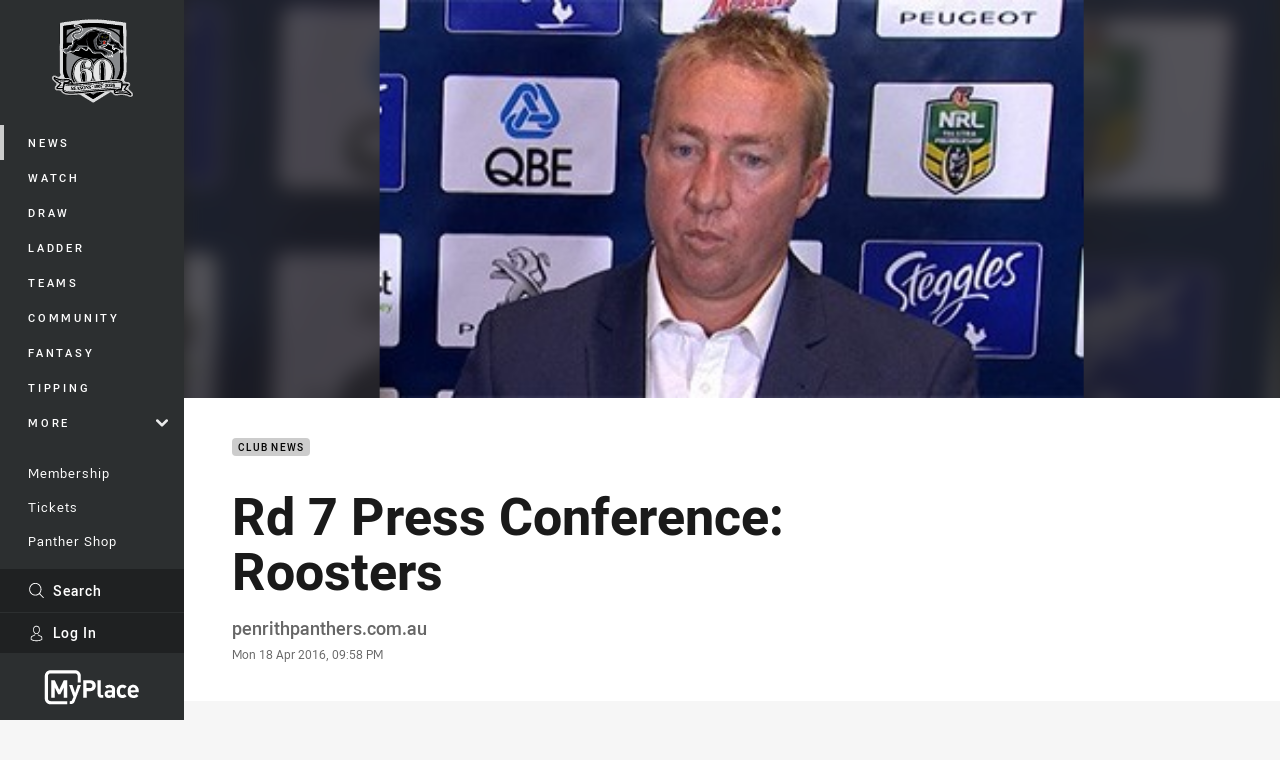

--- FILE ---
content_type: text/html; charset=utf-8
request_url: https://www.penrithpanthers.com.au/news/2016/04/18/rd-7-press-conference-roosters/
body_size: 13821
content:




<!DOCTYPE html>
<html lang="en" class="no-js-keyboard-focus">
<head>
  <meta charset="utf-8" />
  <meta http-equiv="X-UA-Compatible" content="IE=edge" />
  <meta name="HandheldFriendly" content="true" />
  <meta name="MobileOptimized" content="320" />  
  <meta name="viewport" content="width=device-width, initial-scale=1" />
  <script src="https://cdn.optimizely.com/js/26919700052.js"></script>
  <title>Rd 7 Press Conference: Roosters | Official website of the Penrith Panthers</title>
  <script>document.documentElement.classList.remove('no-js');</script>

<link rel="preload" as="font" href="/Client/dist/public/fonts/rl2-bold.woff2" crossorigin>
<link rel="preload" as="font" href="/Client/dist/public/fonts/rl2-medium.woff2" crossorigin>
<link rel="preload" as="font" href="/Client/dist/public/fonts/rl2-regular.woff2" crossorigin>

<link href="/Client/dist/styles.48F64E1C.css" rel="stylesheet" />
  
  <link rel="manifest" href="/manifest.json" />
  <script charset="UTF-8" type="text/javascript">
  window["adrum-start-time"] = new Date().getTime();
  (function(config){
      config.appKey = "SY-AAB-NTB";
      config.adrumExtUrlHttp = "http://cdn.appdynamics.com";
      config.adrumExtUrlHttps = "https://cdn.appdynamics.com";
      config.beaconUrlHttp = "http://syd-col.eum-appdynamics.com";
      config.beaconUrlHttps = "https://syd-col.eum-appdynamics.com";
      config.useHTTPSAlways = true;
      config.resTiming = {"bufSize":200,"clearResTimingOnBeaconSend":true};
      config.maxUrlLength = 512;
  })(window["adrum-config"] || (window["adrum-config"] = {}));
  </script>
  <script src="//cdn.appdynamics.com/adrum/adrum-23.3.0.4265.js"></script>

    <link href="https://www.penrithpanthers.com.au/news/2016/04/18/rd-7-press-conference-roosters/" rel="canonical" />
  <script>
    window.NRL_SITE_THEME = {"key":"panthers","logos":{"badge-basic24-mono.svg":"202512010451","badge-basic24.svg":"202512010451","badge-light.png":"202512010451","badge-light.svg":"202512010451","badge.png":"202512010451","badge.svg":"202512010451","header-background.png":"202512010451","header-background.svg":"202512010451","silhouette.png":"202512010451","silhouette.svg":"202512010451","text.svg":"202512010451"}};
      window.NRL_PAGE_DATA = {"name":"Rd 7 Press Conference: Roosters","pageId":280900,"pageType":"article","path":"78756360/panthers.web/article","published":"2016-04-18T11:58:00+00:00","siteName":"Panthers","age":"unknown","gen":"unknown","birthYear":"unknown","userAccess":"All","topic":["Club News"],"authors":["penrithpanthers.com.au"]};
      window.dataLayer = [window.NRL_PAGE_DATA];
          window.NRL_RECAPTCHA_DATA = { key: "6Lerp2kUAAAAABYscFaWwboSP3DaaFwY9TjZOR26"};
    window.NRL_SITE_CONFIG = {watchingThatEnabled: true, };
  </script>

<script type="text/javascript">
<!-- Google Tag Manager -->
(function(w,d,s,l,i){w[l]=w[l]||[];w[l].push({'gtm.start':new Date().getTime(),event:'gtm.js'});
var f=d.getElementsByTagName(s)[0],
j=d.createElement(s),dl=l!='dataLayer'?'&l='+l:'';j.async=true;j.src=
'https://www.googletagmanager.com/gtm.js?id='+i+dl;f.parentNode.insertBefore(j,f);
})(window,document,'script','dataLayer','GTM-PV42QSK');
<!-- End Google Tag Manager -->
</script>
  


<meta itemprop="name" property="og:title" content="Rd 7 Press Conference: Roosters" />
  <meta name="description" property="og:description" content="Rd 7 Press Conference: Roosters" />
  <meta itemprop="description" content="Rd 7 Press Conference: Roosters" />


  <meta itemprop="image" property="og:image" content="https://www.penrithpanthers.com.au/siteassets/2016/04/rd_7_press_conferenceroosters?center=0.13%2C0.13&amp;preset=share" />
  <meta name="twitter:card" content="summary_large_image" />
  <meta name="twitter:site" content="@PenrithPanthers" />
<meta property="og:locale" content="en_AU" />
<meta property="og:type" content="article" />
<meta property="og:url" content="https://www.penrithpanthers.com.au/news/2016/04/18/rd-7-press-conference-roosters/" />

  <meta property="og:site_name" content="Penrith Panthers" />

  <meta name="robots" content="index, follow, max-image-preview:large">

  <link rel="apple-touch-icon" sizes="180x180" href="/client/dist/favicons/panthers-180x180.png?bust=202310171">
  <link rel="icon" type="image/png" sizes="16x16" href="/client/dist/favicons/panthers-16x16.png?bust=202310171">
  <link rel="icon" type="image/png" sizes="32x32" href="/client/dist/favicons/panthers-32x32.png?bust=202310171">
  <link rel="icon" type="image/png" sizes="192x192" href="/client/dist/favicons/panthers-192x192.png?bust=202310171">
  <link rel="icon" type="image/png" sizes="260x260" href="/client/dist/favicons/panthers-260x260.png?bust=202310171">
  <link rel="mask-icon" href="/client/dist/logos/panthers-silhouette.svg?bust=202310171" color="#111111">

  
  <link href="https://fonts.googleapis.com/css?family=Noto+Serif:400,400i,700,700i&display=swap" rel="stylesheet" />
  <meta property="article:published_time" content="2016-04-18T11:58:00.0000000+00:00" />
  <meta property="article:modified_time" content="2017-11-03T03:39:45.0000000+00:00" />
  <meta property="article:section" content="Club News" />
  <script type="application/ld+json">
    {"@context":"http://schema.org","@type":"NewsArticle","description":"Rd 7 Press Conference: Roosters","image":{"@context":"http://schema.org","@type":"ImageObject","url":"https://www.penrithpanthers.com.au/siteassets/2016/04/rd_7_press_conferenceroosters?center=0.13%2C0.13&preset=seo-card-large"},"mainEntityOfPage":"https://www.penrithpanthers.com.au/news/2016/04/18/rd-7-press-conference-roosters/","about":{"@context":"http://schema.org","@type":"Thing","name":"Club News","url":"https://www.penrithpanthers.com.au/news/topic/club-news/"},"author":{"@context":"http://schema.org","@type":"Person","name":"penrithpanthers.com.au","givenName":"penrithpanthers.com.au"},"dateModified":"2017-10-07T12:35:38+00:00","headline":"Rd 7 Press Conference: Roosters","datePublished":"2016-04-18T11:58:00+00:00","publisher":{"@context":"http://schema.org","@type":"Organization","name":"Panthers","url":"https://www.penrithpanthers.com.au/","logo":{"@context":"http://schema.org","@type":"ImageObject","url":"https://www.penrithpanthers.com.au/.theme/panthers/badge.png?bust=202512010451","width":336,"height":336}}}
  </script>


  
</head>
<body class="t-root t-panthers ">
  <noscript> <iframe src="https://www.googletagmanager.com/ns.html?id=GTM-PV42QSK" height="0" width="0" style="display:none;visibility:hidden"></iframe> </noscript>
  <a aria-label="Press enter to skip to main content"
     class="keyboard-navigation u-border"
     href="#main-content">
    Skip to main content
  </a>
  <div id="nrl-dummy-ad"
       class="o-ad o-ad-dummy pub_300x250 pub_300x250m pub_728x90 text-ad textAd text_ad text_ads text-ads text-ad-links"></div>
  <script>!function () { function o(o, e, n) { var i = o + "-svg", t = new XMLHttpRequest, s = document.body, d = document.createElement("div"), a = n || window.location.protocol + "//" + window.location.hostname + (window.location.port ? ":" + window.location.port : ""), c = a + e, l = " no-svg"; if (d.id = i, s.insertBefore(d, s.childNodes[0]), "withCredentials" in t) t.withCredentials, t.open("GET", c, !0); else { if ("undefined" == typeof XDomainRequest) return void (s.className += l); t = new XDomainRequest, t.open("GET", c) } t.onload = function () { d.className = "u-visually-hidden", d.innerHTML = t.responseText }, t.onerror = function () { s.className += l }, setTimeout(function () { t.send() }, 0) } o("icons", "/Client/dist/svg/icons-sprite.CBB083B4.svg")}()</script>


  <div class="l-page ">
    <div class="l-page__secondary">


  <div id="vue-navigation"
       class="pre-quench t- u-print-display-none">
    <nav aria-labelledby="navigation-title"
         class="navigation u-t-bg-color-primary "
         role="navigation"
         ref="navigation"
         :class="[positionClass, {'is-expanded': state.isNavExpanded}]"
    >

      <div class="navigation__headroom" id="js-headroom">
        <div class="navigation__header js-parallax-adjuster"
             ref="navMainHeader"
             v-on:touchmove="preventTouchMove($event, 'navMainHeader')">
          <h2 id="navigation-title" class="u-visually-hidden">Main</h2>

          <button aria-controls="navigation-menu"
                  aria-haspopup="true"
                  aria-label="Main navigation"
                  class="navigation-hamburger u-disable-hover-when-supports-touch"
                  v-bind:aria-expanded="state.isNavExpanded"
                  v-on:click="toggleNav()">
            <svg-icon class="navigation-hamburger__svg"
                      v-bind:icon="state.isNavExpanded ? 'cross' : 'hamburger'"></svg-icon>
          </button>

          <div class="navigation-logo">
            <a href="/" class="navigation-logo__link">
              <img alt="panthers logo" class="navigation-logo__badge" src="https://www.penrithpanthers.com.au/globalassets/.lookups/themes/panthers-anniversary-badge-shield__full-colour-11.svg" />
              <img alt="panthers logo" class="navigation-logo__text" src="https://www.penrithpanthers.com.au/globalassets/.lookups/themes/panthers-mobile.svg" />
            </a>
          </div>
          <a
            aria-label="Search"
            class="navigation-search__small-screen-button"
            href="/search/"
          >
            <svg role="img" focusable="false" class="o-svg navigation-search__small-screen-svg">
              <use xlink:href="#svg-magnifier"/>
            </svg>
          </a>
        </div>
      </div>

      <div
        class="navigation__menu u-t-border-color-tint"
        id="navigation-menu"
        tabindex="-1"
        ref="navigationMenu"
      >
        <custom-scrollbar
          class="o-themed-scrollbar u-flex-grow-1 u-overflow-hidden"
          direction="vertical"
          id="navigation"
          ref="scrollbar"
          thumb-class="u-t-bg-color-secondary"
        >
          <div
            class="u-t-bg-color-primary u-t-border-color-tint-rm"
            slot="custom-scroll-target"
          >
            <ul class="navigation-list navigation-list--primary">
  <li>
    <a 
      class="navigation-list__link navigation-left-border u-disable-hover-when-supports-touch u-t-border-color-highlight-on-hover"
      href="/news/"
      v-bind:aria-current="isSelected('/news/', false)"
      v-bind:class="{ 'u-t-border-color-highlight is-selected': isSelected('/news/') }">
      News
    </a>
  </li>
  <li>
    <a 
      class="navigation-list__link navigation-left-border u-disable-hover-when-supports-touch u-t-border-color-highlight-on-hover"
      href="/watch/"
      v-bind:aria-current="isSelected('/watch/', false)"
      v-bind:class="{ 'u-t-border-color-highlight is-selected': isSelected('/watch/') }">
      Watch
    </a>
  </li>
  <li>
    <a 
      class="navigation-list__link navigation-left-border u-disable-hover-when-supports-touch u-t-border-color-highlight-on-hover"
      href="/draw/"
      v-bind:aria-current="isSelected('/draw/', false)"
      v-bind:class="{ 'u-t-border-color-highlight is-selected': isSelected('/draw/') }">
      Draw
    </a>
  </li>
  <li>
    <a 
      class="navigation-list__link navigation-left-border u-disable-hover-when-supports-touch u-t-border-color-highlight-on-hover"
      href="/ladder/"
      v-bind:aria-current="isSelected('/ladder/', false)"
      v-bind:class="{ 'u-t-border-color-highlight is-selected': isSelected('/ladder/') }">
      Ladder
    </a>
  </li>
  <li>
    <a 
      class="navigation-list__link navigation-left-border u-disable-hover-when-supports-touch u-t-border-color-highlight-on-hover"
      href="/teams/"
      v-bind:aria-current="isSelected('/teams/', false)"
      v-bind:class="{ 'u-t-border-color-highlight is-selected': isSelected('/teams/') }">
      Teams
    </a>
  </li>
  <li>
    <a 
      class="navigation-list__link navigation-left-border u-disable-hover-when-supports-touch u-t-border-color-highlight-on-hover"
      href="/community/"
      v-bind:aria-current="isSelected('/community/', false)"
      v-bind:class="{ 'u-t-border-color-highlight is-selected': isSelected('/community/') }">
      Community
    </a>
  </li>
  <li>
    <a 
      class="navigation-list__link navigation-left-border u-disable-hover-when-supports-touch u-t-border-color-highlight-on-hover"
      href="https://fantasy.nrl.com/"
      rel="noopener noreferrer"
      target="_blank"
      v-bind:aria-current="isSelected('https://fantasy.nrl.com/', false)"
      v-bind:class="{ 'u-t-border-color-highlight is-selected': isSelected('https://fantasy.nrl.com/') }">
      Fantasy
    </a>
  </li>
  <li>
    <a 
      class="navigation-list__link navigation-left-border u-disable-hover-when-supports-touch u-t-border-color-highlight-on-hover"
      href="https://tipping.nrl.com/"
      rel="noopener noreferrer"
      target="_blank"
      v-bind:aria-current="isSelected('https://tipping.nrl.com/', false)"
      v-bind:class="{ 'u-t-border-color-highlight is-selected': isSelected('https://tipping.nrl.com/') }">
      Tipping
    </a>
  </li>
                              <li>
                  <collapsible
                    button-class="navigation-list__link u-disable-hover-when-supports-touch u-spacing-pr-16 u-t-border-color-highlight-on-hover"
                    is-menu-button
                    v-bind:is-expanded-on-mount="isMoreExpandedOnMount"
                    v-on:collapsible-toggled="handleMenuButtonToggle"
                  >
                    <template slot="button-content">
                      More
                    </template>
                    <ul
                      class="navigation-list navigation-list--more u-t-bg-color-tint"
                      slot="button-target"
                      v-cloak
                    >
  <li>
    <a 
      class="navigation-list__link navigation-left-border u-disable-hover-when-supports-touch u-t-border-color-highlight-on-hover"
      href="/partner-offers/"
      v-bind:aria-current="isSelected('/partner-offers/', true)"
      v-bind:class="{ 'u-t-border-color-highlight is-selected': isSelected('/partner-offers/') }">
      Partner Offers
    </a>
  </li>
  <li>
    <a 
      class="navigation-list__link navigation-left-border u-disable-hover-when-supports-touch u-t-border-color-highlight-on-hover"
      href="/competitions/"
      v-bind:aria-current="isSelected('/competitions/', true)"
      v-bind:class="{ 'u-t-border-color-highlight is-selected': isSelected('/competitions/') }">
      Competitions
    </a>
  </li>
  <li>
    <a 
      class="navigation-list__link navigation-left-border u-disable-hover-when-supports-touch u-t-border-color-highlight-on-hover"
      href="/more/download-the-panthers-app/"
      v-bind:aria-current="isSelected('/more/download-the-panthers-app/', true)"
      v-bind:class="{ 'u-t-border-color-highlight is-selected': isSelected('/more/download-the-panthers-app/') }">
      Download Our App
    </a>
  </li>
  <li>
    <a 
      class="navigation-list__link navigation-left-border u-disable-hover-when-supports-touch u-t-border-color-highlight-on-hover"
      href="/about/"
      v-bind:aria-current="isSelected('/about/', true)"
      v-bind:class="{ 'u-t-border-color-highlight is-selected': isSelected('/about/') }">
      About
    </a>
  </li>
                    </ul>
                  </collapsible>
                </li>
            </ul>

            <ul class="navigation-list navigation-list--secondary">
  <li>
    <a 
      class="navigation-list__link navigation-left-border u-disable-hover-when-supports-touch u-t-border-color-highlight-on-hover"
      href="/membership/"
      v-bind:aria-current="isSelected('/membership/', false)"
      v-bind:class="{ 'u-t-border-color-highlight is-selected': isSelected('/membership/') }">
      Membership
    </a>
  </li>
  <li>
    <a 
      class="navigation-list__link navigation-left-border u-disable-hover-when-supports-touch u-t-border-color-highlight-on-hover"
      href="/about/general-attendance/"
      v-bind:aria-current="isSelected('/about/general-attendance/', false)"
      v-bind:class="{ 'u-t-border-color-highlight is-selected': isSelected('/about/general-attendance/') }">
      Tickets
    </a>
  </li>
  <li>
    <a 
      class="navigation-list__link navigation-left-border u-disable-hover-when-supports-touch u-t-border-color-highlight-on-hover"
      href="https://shop.penrithpanthers.com.au/"
      rel="noopener noreferrer"
      target="_blank"
      v-bind:aria-current="isSelected('https://shop.penrithpanthers.com.au/', false)"
      v-bind:class="{ 'u-t-border-color-highlight is-selected': isSelected('https://shop.penrithpanthers.com.au/') }">
      Panther Shop
    </a>
  </li>
  <li>
    <a 
      class="navigation-list__link navigation-left-border u-disable-hover-when-supports-touch u-t-border-color-highlight-on-hover"
      href="/corporate/"
      v-bind:aria-current="isSelected('/corporate/', false)"
      v-bind:class="{ 'u-t-border-color-highlight is-selected': isSelected('/corporate/') }">
      Corporate
    </a>
  </li>
  <li>
    <a 
      class="navigation-list__link navigation-left-border u-disable-hover-when-supports-touch u-t-border-color-highlight-on-hover"
      href="https://panthersjuniors.com/"
      v-bind:aria-current="isSelected('https://panthersjuniors.com/', false)"
      v-bind:class="{ 'u-t-border-color-highlight is-selected': isSelected('https://panthersjuniors.com/') }">
      Panthers Juniors
    </a>
  </li>
            </ul>

          </div>
        </custom-scrollbar>
        <div>
            <a
              class="navigation-search navigation-left-border u-t-bg-color-tint u-t-border-color-highlight-on-hover"
              href="/search/"
              v-bind:aria-current="isSelected('/search/')"
              v-bind:class="{ 'u-t-border-color-highlight is-selected': isSelected('/search/') }"
            >
              <div class="navigation-search__link">
                <svg
                  class="o-svg navigation-search__svg"
                  focusable="false"
                  role="img"
                >
                  <use xlink:href="#svg-magnifier" />
                </svg>
                Search
              </div>
            </a>
                        <div class="navigation-account">
                <a
                  aria-controls="nrl-account"
                  class="navigation-account-button navigation-left-border u-flex-grow-1 u-t-bg-color-tint u-t-border-color-highlight-on-hover"
                  href="/account/login?ReturnUrl=%2Fnews%2F2016%2F04%2F18%2Frd-7-press-conference-roosters%2F"
                >
                  <svg
                    role="img"
                    focusable="false"
                    class="o-svg navigation-account-button__svg"
                  >
                    <use xlink:href="#svg-bust" />
                  </svg>
                  Log In
                </a>
              </div>

            <div
              class="navigation-sponsor u-t-border-color-tint"
              ref="navMainSponsor"
              v-on:touchmove="preventTouchMove($event, 'navMainSponsor')"
            >
              <h3
                class="u-visually-hidden"
                id="navigation-sponsor-title"
              >
                Major Sponsors
              </h3>
              <ul class="navigation-sponsor__list">
                  <li class="navigation-sponsor__list-item">
                    <a
                      class="navigation-sponsor__link"
                      href="https://bit.ly/MyPlacePAN"
                      rel="noopener noreferrer"
                      target="_blank"
                    >
                      <img
                        alt="MyPlace"
                        class="navigation-sponsor__svg"
                        src="https://www.penrithpanthers.com.au/siteassets/.lookups/sponsors/my-place-logo-light.svg?preset=sponsor-navigation"
                      />
                    </a>
                  </li>
              </ul>
            </div>
        </div>
      </div>
    </nav>
  </div>


    </div>
    <main class="l-page-primary" role="main">

      <div class="u-visually-hidden"
           data-nosnippet
           id="main-content"
           tabindex="-1">
        You have skipped the navigation, tab for page content
      </div>
      <div class="l-page-primary__top ">

        





<article>
        <div class="u-overflow-hidden">
          <div class="hero hero-size--default hero--not-ideal" >
            <picture>
              <source media="(max-width: 47.9375em)" srcset="/siteassets/2016/04/rd_7_press_conferenceroosters?center=0.13%2C0.13&amp;preset=hero-article-small" />
              <img class="hero__background" src="/siteassets/2016/04/rd_7_press_conferenceroosters?center=0.13%2C0.13&amp;preset=hero-article-fill" alt="" />
            </picture>

            <picture>
              <source media="(max-width: 47.9375em)" srcset="/siteassets/2016/04/rd_7_press_conferenceroosters?center=0.13%2C0.13&amp;preset=hero-article-small" />
              <img class="hero__image hero__image--not-ideal u-print-visibility-visible" src="/siteassets/2016/04/rd_7_press_conferenceroosters?center=0.13%2C0.13&amp;preset=hero-article-fill" />
            </picture>
          </div>
        </div>

  <div 
    class="o-article-meta-strip"
    data-nosnippet
  >
    <div class="l-content">
      <div class="l-content__primary">
        <div class="l-grid">
          <div class="l-grid__cell l-grid__cell--padding-16 l-grid__cell--padding-24-at-960">
            <div class="l-grid l-grid--spacing-16 l-grid--spacing-24-at-960">
              <div class="l-grid__cell l-grid__cell--100 l-grid__cell--83-at-960 l-grid__cell--66-at-1200">
                <div class="header">
                  <div class="header__topic-btyb-wrapper">

<span class="o-lozenge" >
      <a class="o-lozenge__topic" href="https://www.penrithpanthers.com.au/news/topic/club-news/">
        Club News
      </a>


</span>



                  </div>
                  <h1 class="header__title header__title--article" >Rd 7 Press Conference: Roosters</h1>
                </div>

                  <div class="author 
                      
                      author--single-no-role">
                    <dl>
                      <dt class="u-visually-hidden">Author</dt>
                      <dd class="u-flex-column" >
                        <span class="author__name u-font-weight-500">
penrithpanthers.com.au                        </span>
                      </dd>
                      <dt class="u-visually-hidden">Timestamp</dt>
                      <dd class="author__timestamp u-color-gray-8">
                        <time datetime="2016-04-18T11:58:00Z">
                          Mon 18 Apr 2016, 09:58 PM
                        </time>
                      </dd>
                    </dl>
                  </div>
              </div>
            </div>
          </div>
        </div>
      </div>
    </div>
  </div>

  <div class="l-content">
    <div class="l-content__primary">
      <div class="l-grid">
        <div class="l-grid__cell l-grid__cell--padding-16 l-grid__cell--padding-24-at-960">
          <div class="l-grid l-grid--spacing-16 l-grid--spacing-24-at-960">
            <div class="l-grid__cell l-grid__cell--100 l-grid__cell--83-at-960 l-grid__cell--66-at-1200">

<div class="share-block u-display-flex u-print-display-none"
     data-nosnippet
     id="vue-share-block"
     q-r-data='{ "targeting": "NRL_PAGE_DATA" }'
>
  <h2 class="u-visually-hidden">Share on social media</h2>
  <ul class="share-block__list u-display-flex">
    <li>
      <a href="http://www.facebook.com/sharer/sharer.php?u=https%3a%2f%2fwww.penrithpanthers.com.au%2fnews%2f2016%2f04%2f18%2frd-7-press-conference-roosters%2f"
         class="social-icon-link  social-icon-link--network-facebook u-border u-t-border-color-secondary-on-hover u-t-color-secondary-on-hover"
         v-on:click="handleClick($event)"
      >
        <svg role="img" focusable="false" class="o-svg social-icon-link__svg">
          <use xlink:href="#svg-logo-facebook"/>
        </svg>
        <span class="u-visually-hidden">Share via Facebook</span>
      </a>
    </li>
    <li>
      <a href="http://www.twitter.com/intent/tweet?url=https%3a%2f%2fwww.penrithpanthers.com.au%2fnews%2f2016%2f04%2f18%2frd-7-press-conference-roosters%2f&text=Rd+7+Press+Conference%3a+Roosters&via=PenrithPanthers"
         class="social-icon-link  social-icon-link--network-twitter u-border u-t-border-color-secondary-on-hover u-t-color-secondary-on-hover"
         v-on:click="handleClick($event)"
      >
        <svg role="img" focusable="false" class="o-svg social-icon-link__svg">
          <use xlink:href="#svg-logo-twitter"/>
        </svg>
        <span class="u-visually-hidden">Share via Twitter</span>
      </a>
    </li>
    <li>
      <a href="whatsapp://send?text=https%3a%2f%2fwww.penrithpanthers.com.au%2fnews%2f2016%2f04%2f18%2frd-7-press-conference-roosters%2f"
         class="social-icon-link  social-icon-link--network-whats-app u-border u-t-border-color-secondary-on-hover u-t-color-secondary-on-hover"
         v-on:click="handleClick($event)"
      >
        <svg role="img" focusable="false" class="o-svg social-icon-link__svg">
          <use xlink:href="#svg-logo-whats-app"/>
        </svg>
        <span class="u-visually-hidden">Share via Whats-app</span>
      </a>
    </li>
    <li>
      <a href="https://reddit.com/submit?url=https%3a%2f%2fwww.penrithpanthers.com.au%2fnews%2f2016%2f04%2f18%2frd-7-press-conference-roosters%2f&title=Rd+7+Press+Conference%3a+Roosters"
         class="social-icon-link  social-icon-link--network-reddit u-border u-t-border-color-secondary-on-hover u-t-color-secondary-on-hover"
         v-on:click="handleClick($event)"
      >
        <svg role="img" focusable="false" class="o-svg social-icon-link__svg">
          <use xlink:href="#svg-logo-reddit"/>
        </svg>
        <span class="u-visually-hidden">Share via Reddit</span>
      </a>
    </li>
    <li>
      <a href="mailto:?subject=Rd+7+Press+Conference%3a+Roosters&body=Rd 7 Press Conference: Roosters https%3a%2f%2fwww.penrithpanthers.com.au%2fnews%2f2016%2f04%2f18%2frd-7-press-conference-roosters%2f"
         class="social-icon-link  social-icon-link--network-email u-border u-t-border-color-secondary-on-hover u-t-color-secondary-on-hover"
         v-on:click="handleClick($event)"
      >
        <svg role="img" focusable="false" class="o-svg social-icon-link__svg">
          <use xlink:href="#svg-logo-email"/>
        </svg>
        <span class="u-visually-hidden">Share via Email</span>
      </a>
    </li>
  </ul>
</div>


              <div class="s-cms-content s-cms-content--article" >
              </div>
            </div>
                          <div class="l-grid__cell l-grid__cell--100">

  <div class="related-content u-print-display-none">
    <div class="section-title u-spacing-pt-16">
      <h3 class="section-title__header">
        Related
        <span aria-hidden="true" class="section-title__header-slash u-t-color-highlight"> / </span>
      </h3>
    </div>
    <div class="l-grid">
      <div class="l-grid__cell l-grid__cell--100">
        <div class="l-grid">
          <div class="l-grid__cell l-grid__cell--100 l-grid__cell--60-at-960 l-grid__cell--50-at-1200 l-grid__cell--padding-right-16-at-768 l-grid__cell--padding-right-24-at-960">
            <div class="l-grid l-grid--spacing-16 l-grid--spacing-24-at-960">
              <div class="l-grid__cell l-grid__cell--100">



<a
  aria-label="Signings Article - Freddy Lussick seals Panthers deal. 1 minute read. Published 14 hours ago"
  class="card o-shadowed-box o-rounded-box card--type-feature"
  href="/news/2025/12/02/freddy-lussick-seals-panthers-deal/"
>
  <div class="card-hero">
    <div class="card-hero__background">
      <div class="card-hero__content">



  <div class="card-picture">





  <picture>


    <img
      alt="Freddy Lussick seals Panthers deal"
      
      class="card-hero__image u-zoom-on-parent-hover"
      loading="lazy"
      src="/contentassets/afaa5e1637d2484c92b4f8393f44d259/freddy-lussick-signs-header-1500x500px.png?center=0.2%2C0.6&amp;preset=card-feature"
    />
  </picture>

  </div>

      </div>
    </div>
  </div>



  <div class="card-content ">
      <span class="card-content__lozenge-container">

<span class="o-lozenge" >
      <span class="o-lozenge__topic">
        Signings
      </span>


</span>

      </span>
    <div class="u-flex-grow-1">
      <div>

        <p class="card-content__text u-spacing-mb-16">Freddy Lussick seals Panthers deal</p>
      </div>
    </div>



<div class="card-content__footer">
      
  <time
    class="card-content__timestamp"
    datetime="2025-12-01T22:30:00Z"
  >
    14 hours ago
  </time>
    
</div>
  </div>
</a>

              </div>
            </div>
          </div>
          <div class="l-grid__cell l-grid__cell--100 l-grid__cell--40-at-960 l-grid__cell--50-at-1200 l-grid__cell--padding-left-16-at-768 l-grid__cell--padding-left-24-at-960">
            <div class="l-grid l-grid--spacing-16 l-grid--spacing-24-at-960">
                <div class="l-grid__cell l-grid__cell--100 l-grid__cell--50-at-600">



<a
  aria-label="Community Article - January Play Like a Panther Holiday Clinic. 2 minute read. Published 5 days ago"
  class="card o-shadowed-box o-rounded-box card--type-default card--type-compact-below-600"
  href="/news/2025/11/28/january-play-like-a-panther-holiday-clinic/"
>
  <div class="card-hero">
    <div class="card-hero__background">
      <div class="card-hero__content">



  <div class="card-picture">





  <picture>
  <source
    media="(max-width: 599px)"
    srcset="/contentassets/735b537bb06948d394ab17e0575ce86d/plap-p.png?preset=card-compact-210x174"
    type="image/jpg" 
  />


    <img
      alt="January Play Like a Panther Holiday Clinic"
      
      class="card-hero__image u-zoom-on-parent-hover"
      loading="lazy"
      src="/contentassets/735b537bb06948d394ab17e0575ce86d/plap-p.png?preset=card-default"
    />
  </picture>

  </div>

      </div>
    </div>
  </div>



  <div class="card-content ">
    <div class="u-flex-grow-1">
      <div>
          <h3 class="card-content__topic o-topic u-spacing-mb-8 u-t-color-secondary">Community</h3>

        <p class="card-content__text ">January Play Like a Panther Holiday Clinic</p>
      </div>
    </div>



<div class="card-content__footer">
    <div class="card-content__sponsor">
        <img 
          alt="Westfund"
          class="card-content__sponsor-img"
          src="https://www.penrithpanthers.com.au/siteassets/.lookups/sponsors/westfund-logo-btyb.svg?preset=sponsor-card-btyb"
        >

      <span class="u-spacing-pr-4">Presented by</span>
    </div>
      
  <time
    class="card-content__timestamp"
    datetime="2025-11-28T00:02:00Z"
  >
    5 days ago
  </time>
    
</div>
  </div>
</a>

                </div>
                <div class="l-grid__cell l-grid__cell--100 l-grid__cell--50-at-600">



<a
  aria-label="Match Highlights Video - From the archive:  Round 8, 1989 -  Bulldogs v Panthers. 08:58 Min duration. Published 5 days ago"
  class="card o-shadowed-box o-rounded-box card--type-default card--type-compact-below-600"
  href="/news/2025/11/28/from-the-archive--round-8-1989----bulldogs-v-panthers/"
>
  <div class="card-hero">
    <div class="card-hero__background">
      <div class="card-hero__content">



  <div class="card-picture">





  <picture>
  <source
    media="(max-width: 599px)"
    srcset="/remote.axd?https://imageproxy-prod.nrl.digital/api/assets/80080447/keyframes/556535/image?center=0.344%2C0.489&amp;preset=card-compact-210x174"
    type="image/jpg" 
  />


    <img
      alt="From the archive:  Round 8, 1989 -  Bulldogs v Panthers"
      
      class="card-hero__image u-zoom-on-parent-hover"
      loading="lazy"
      src="/remote.axd?https://imageproxy-prod.nrl.digital/api/assets/80080447/keyframes/556535/image?center=0.344%2C0.489&amp;preset=card-default"
    />
  </picture>

  </div>

      </div>
    </div>
  </div>



  <div class="card-content ">
      <span class="card-content__lozenge-container">

<span class="o-lozenge" >


    <span class="o-lozenge__content">
<svg 
  class="o-svg " 
  data-icon="play-arrow-circle-24"
  focusable="false" 
  role="img" 
>
  <use xlink:href="#svg-play-arrow-circle-24"></use>
</svg>          <time
            datetime="PT8M58S"
            aria-hidden="true"
          >
            08:58
          </time>

    </span>
</span>

      </span>
    <div class="u-flex-grow-1">
      <div>
          <h3 class="card-content__topic o-topic u-spacing-mb-8 u-t-color-secondary">Match Highlights</h3>

        <p class="card-content__text ">From the archive:  Round 8, 1989 -  Bulldogs v Panthers</p>
      </div>
    </div>



<div class="card-content__footer">
      
  <time
    class="card-content__timestamp"
    datetime="2025-11-27T22:28:21Z"
  >
    5 days ago
  </time>
    
</div>
  </div>
</a>

                </div>
                <div class="l-grid__cell l-grid__cell--100 l-grid__cell--50-at-600">



<a
  aria-label="Corporate Article - Panthers and Nectr unveil the Nectr Rugby League Academy. 1 minute read. Published 5 days ago"
  class="card o-shadowed-box o-rounded-box card--type-default card--type-compact-below-600"
  href="/news/2025/11/27/panthers-and-nectr-unveil-the-nectr-rugby-league-academy/"
>
  <div class="card-hero">
    <div class="card-hero__background">
      <div class="card-hero__content">



  <div class="card-picture">





  <picture>
  <source
    media="(max-width: 599px)"
    srcset="/contentassets/f9f18caa887a4bf484c93083dbef9649/nectr-announcement-1500.jpg?preset=card-compact-210x174"
    type="image/jpg" 
  />


    <img
      alt="Panthers and Nectr unveil the Nectr Rugby League Academy"
      
      class="card-hero__image u-zoom-on-parent-hover"
      loading="lazy"
      src="/contentassets/f9f18caa887a4bf484c93083dbef9649/nectr-announcement-1500.jpg?preset=card-default"
    />
  </picture>

  </div>

      </div>
    </div>
  </div>



  <div class="card-content ">
    <div class="u-flex-grow-1">
      <div>
          <h3 class="card-content__topic o-topic u-spacing-mb-8 u-t-color-secondary">Corporate</h3>

        <p class="card-content__text ">Panthers and Nectr unveil the Nectr Rugby League Academy</p>
      </div>
    </div>



<div class="card-content__footer">
      
  <time
    class="card-content__timestamp"
    datetime="2025-11-27T03:45:00Z"
  >
    5 days ago
  </time>
    
</div>
  </div>
</a>

                </div>
                <div class="l-grid__cell l-grid__cell--100 l-grid__cell--50-at-600">



<a
  aria-label="World Cup Video - McLean chats representing NZ. 01:52 Min duration. Published 1 week ago"
  class="card o-shadowed-box o-rounded-box card--type-default card--type-compact-below-600"
  href="/news/2025/11/24/mclean-chats-representing-nz/"
>
  <div class="card-hero">
    <div class="card-hero__background">
      <div class="card-hero__content">



  <div class="card-picture">





  <picture>
  <source
    media="(max-width: 599px)"
    srcset="/remote.axd?https://imageproxy-prod.nrl.digital/api/assets/80076213/keyframes/556299/image?center=0.216%2C0.514&amp;preset=card-compact-210x174"
    type="image/jpg" 
  />


    <img
      alt="McLean chats representing NZ"
      
      class="card-hero__image u-zoom-on-parent-hover"
      loading="lazy"
      src="/remote.axd?https://imageproxy-prod.nrl.digital/api/assets/80076213/keyframes/556299/image?center=0.216%2C0.514&amp;preset=card-default"
    />
  </picture>

  </div>

      </div>
    </div>
  </div>



  <div class="card-content ">
      <span class="card-content__lozenge-container">

<span class="o-lozenge" >


    <span class="o-lozenge__content">
<svg 
  class="o-svg " 
  data-icon="play-arrow-circle-24"
  focusable="false" 
  role="img" 
>
  <use xlink:href="#svg-play-arrow-circle-24"></use>
</svg>          <time
            datetime="PT1M52S"
            aria-hidden="true"
          >
            01:52
          </time>

    </span>
</span>

      </span>
    <div class="u-flex-grow-1">
      <div>
          <h3 class="card-content__topic o-topic u-spacing-mb-8 u-t-color-secondary">World Cup</h3>

        <p class="card-content__text ">McLean chats representing NZ</p>
      </div>
    </div>



<div class="card-content__footer">
      
  <time
    class="card-content__timestamp"
    datetime="2025-11-24T01:11:38Z"
  >
    1 week ago
  </time>
    
</div>
  </div>
</a>

                </div>
            </div>
          </div>
        </div>
      </div>
    </div>
  </div>

              </div>
          </div>
        </div>
      </div>
    </div>
  </div>
</article>


      </div>
      <div class="l-page-primary__bottom">




<div class="acknowledgement-of-country t-nrl-only-indigenous u-t-bg-color-tint-rm u-display-flex u-flex-column u-flex-justify-content-center u-flex-align-items-center u-position-relative u-text-align-center" tabindex="0">
  <picture>
      <source 
    media="(max-width: 768px)" 
    srcset="/contentassets/c34cdfd73abd446fb98c1f0af52ecb02/acknowledgement/acknowledgement-of-country-mobile.jpg?preset=acknowledegement-of-country-375x308-webp"
    type="image/webp"
  />
  <source 
    media="(max-width: 768px)" 
    srcset="/contentassets/c34cdfd73abd446fb98c1f0af52ecb02/acknowledgement/acknowledgement-of-country-mobile.jpg?preset=acknowledegement-of-country-375x308"
    type="image/jpg"
  />

       <source 
    srcset="/contentassets/c34cdfd73abd446fb98c1f0af52ecb02/acknowledgement/acknowledgement-of-country.jpg?preset=acknowledegement-of-country-1736x288-webp"
    type="image/webp"
  />
  <img 
    alt="Acknowledgement of Country"
    loading="lazy"
    class="acknowledgement-of-country__image u-height-100 u-width-100 u-object-fit-cover"
    src="/contentassets/c34cdfd73abd446fb98c1f0af52ecb02/acknowledgement/acknowledgement-of-country.jpg?preset=acknowledegement-of-country-1736x288"
  />

  </picture>

  <div class="acknowledgement-of-country__foreground">

    <p class="acknowledgement-of-country__legend u-color-white u-spacing-ph-24">
      Penrith Panthers players and staff respect and honour the traditional custodians of the land and pay our respects to their elders past, present and future. We acknowledge the stories, traditions and living cultures of Aboriginal and Torres Strait Islander peoples on the lands we meet, gather and play on.
    </p>

  </div>
</div>


  <div class="u-bg-color-white u-print-display-none u-spacing-pt-24">
    <div class="l-content">
      <div class="l-grid">
        <div class="l-grid__cell l-grid__cell--100 l-grid__cell--padding-16 l-grid__cell--padding-24-at-960">
          <div class="l-grid l-grid--spacing-16 l-grid--spacing-24-at-960">
            <div class="l-grid__cell l-grid__cell--100">
              <div class="partner-groups u-display-flex u-spacing-n-mh-16">
                  <section class="partner-group u-spacing-ph-16">
                    <h4 class="o-text u-border-bottom u-letter-spacing-1 u-spacing-mb-24 u-spacing-pb-24 u-text-case-upper">Principal Partner</h4>
                    <ul class="partner-group-list">
                        <li>
                          <a class="u-display-flex u-flex-justify-content-center u-width-100"
                             href="https://bit.ly/MyPlacePAN"
                             rel="noopener noreferrer"
                             target="_blank"
                           >
                            <img 
                              alt="MyPlace"
                              class="partner__logo partner__logo--major"
                              loading="lazy"
                              src="https://www.penrithpanthers.com.au/siteassets/.lookups/sponsors/my-place-logo_footer.svg?preset=sponsor-300x300" 
                            />
                          </a>
                        </li>
                    </ul>
                  </section>
                  <section class="partner-group u-spacing-ph-16">
                    <h4 class="o-text u-border-bottom u-letter-spacing-1 u-spacing-mb-24 u-spacing-pb-24 u-text-case-upper">Major Partners</h4>
                    <ul class="partner-group-list">
                        <li>
                          <a class="u-display-flex u-flex-justify-content-center u-width-100"
                             href="https://bit.ly/Picklebet25"
                             rel="noopener noreferrer"
                             target="_blank"
                           >
                            <img 
                              alt="Picklebet"
                              class="partner__logo "
                              loading="lazy"
                              src="https://www.penrithpanthers.com.au/siteassets/.lookups/sponsors/picklebet-website-200x200_updatedpx.svg?preset=sponsor-small" 
                            />
                          </a>
                        </li>
                        <li>
                          <a class="u-display-flex u-flex-justify-content-center u-width-100"
                             href="http://allam.com.au/"
                             rel="noopener noreferrer"
                             target="_blank"
                           >
                            <img 
                              alt="Allam"
                              class="partner__logo "
                              loading="lazy"
                              src="https://www.penrithpanthers.com.au/siteassets/.lookups/sponsors/website-footer-sponsor-logos-allam-100x100.svg?preset=sponsor-small" 
                            />
                          </a>
                        </li>
                        <li>
                          <a class="u-display-flex u-flex-justify-content-center u-width-100"
                             href="https://www.hertz.com.au/rentacar/Car-hire-deals/Penrith-Panthers"
                             rel="noopener noreferrer"
                             target="_blank"
                           >
                            <img 
                              alt="Hertz"
                              class="partner__logo "
                              loading="lazy"
                              src="https://www.penrithpanthers.com.au/siteassets/.lookups/sponsors/hertz_footer.svg?preset=sponsor-small" 
                            />
                          </a>
                        </li>
                        <li>
                          <a class="u-display-flex u-flex-justify-content-center u-width-100"
                             href="https://www.oneills.com/au_en/"
                             rel="noopener noreferrer"
                             target="_blank"
                           >
                            <img 
                              alt="O&#39;Neills Sportswear"
                              class="partner__logo "
                              loading="lazy"
                              src="https://www.penrithpanthers.com.au/siteassets/.lookups/sponsors/oneills_footer.svg?preset=sponsor-small" 
                            />
                          </a>
                        </li>
                        <li>
                          <a class="u-display-flex u-flex-justify-content-center u-width-100"
                             href="https://www.westfund.com.au/"
                             rel="noopener noreferrer"
                             target="_blank"
                           >
                            <img 
                              alt="Westfund Health Insurance"
                              class="partner__logo "
                              loading="lazy"
                              src="https://www.penrithpanthers.com.au/siteassets/.lookups/sponsors/westfund-footer-logo.svg?preset=sponsor-small" 
                            />
                          </a>
                        </li>
                        <li>
                          <a class="u-display-flex u-flex-justify-content-center u-width-100"
                             href="https://www.tooheys.com.au/"
                             rel="noopener noreferrer"
                             target="_blank"
                           >
                            <img 
                              alt="Tooheys"
                              class="partner__logo "
                              loading="lazy"
                              src="https://www.penrithpanthers.com.au/siteassets/.lookups/sponsors/tooheys-195_footer.png?preset=sponsor-small" 
                            />
                          </a>
                        </li>
                        <li>
                          <a class="u-display-flex u-flex-justify-content-center u-width-100"
                             href="https://www.kfc.com.au/"
                             rel="noopener noreferrer"
                             target="_blank"
                           >
                            <img 
                              alt="KFC"
                              class="partner__logo "
                              loading="lazy"
                              src="https://www.penrithpanthers.com.au/contentassets/c435c2a57df74a4bbcd71ad731c8f64a/kfc_red_rgb.png?preset=sponsor-small" 
                            />
                          </a>
                        </li>
                        <li>
                          <a class="u-display-flex u-flex-justify-content-center u-width-100"
                             href="https://nectr.com.au/panthers-offers/"
                             rel="noopener noreferrer"
                             target="_blank"
                           >
                            <img 
                              alt="Nectr"
                              class="partner__logo "
                              loading="lazy"
                              src="https://www.penrithpanthers.com.au/contentassets/b0ef2d4d3f7d47df91bc4edba72149ec/nectr-200x200.png?preset=sponsor-small" 
                            />
                          </a>
                        </li>
                        <li>
                          <a class="u-display-flex u-flex-justify-content-center u-width-100"
                             href="https://www.turnerfreeman.com.au/"
                             rel="noopener noreferrer"
                             target="_blank"
                           >
                            <img 
                              alt="Turner Freeman Lawyers"
                              class="partner__logo "
                              loading="lazy"
                              src="https://www.penrithpanthers.com.au/siteassets/.lookups/sponsors/turnerfreeman_footer.svg?preset=sponsor-small" 
                            />
                          </a>
                        </li>
                        <li>
                          <a class="u-display-flex u-flex-justify-content-center u-width-100"
                             href="https://kwstowing.com.au/"
                             rel="noopener noreferrer"
                             target="_blank"
                           >
                            <img 
                              alt="KWT"
                              class="partner__logo "
                              loading="lazy"
                              src="https://www.penrithpanthers.com.au/siteassets/.lookups/sponsors/kwt-towing-partner-page-logo---200x200.png?preset=sponsor-small" 
                            />
                          </a>
                        </li>
                        <li>
                          <a class="u-display-flex u-flex-justify-content-center u-width-100"
                             href="https://www.mkjprojects.com.au/"
                             rel="noopener noreferrer"
                             target="_blank"
                           >
                            <img 
                              alt="MKJ Projects"
                              class="partner__logo "
                              loading="lazy"
                              src="https://www.penrithpanthers.com.au/siteassets/.lookups/sponsors/mkj---footer.svg?preset=sponsor-small" 
                            />
                          </a>
                        </li>
                        <li>
                          <a class="u-display-flex u-flex-justify-content-center u-width-100"
                             href="https://penrith.panthers.com.au/"
                             rel="noopener noreferrer"
                             target="_blank"
                           >
                            <img 
                              alt="Penrith Panthers Leagues Club"
                              class="partner__logo "
                              loading="lazy"
                              src="https://www.penrithpanthers.com.au/siteassets/.lookups/sponsors/penrith-panthers-footer-small.svg?preset=sponsor-small" 
                            />
                          </a>
                        </li>
                    </ul>
                  </section>
              </div>
                <a href="/corporate/partners/" class="o-button o-button--solid o-button--subdued u-spacing-mb-16 u-spacing-mh-auto">
                  View All Partners
                </a>
            </div>
          </div>
        </div>
      </div>
    </div>
  </div>

<footer class="footer u-t-bg-color-tint-rm" id="vue-footer">
  <div class="l-content">
    <div class="l-content__primary">
        <div class="footer__social-container u-display-flex u-flex-align-items-center u-print-display-none">
          <div class="footer__social-title u-spacing-mr-8 u-spacing-pr-4">
            <h3 class="footer__title u-line-height-1">Follow the Panthers</h3>
          </div>
          <ul class="u-display-flex">
            
                <li class="footer__social-item">
      <a
        aria-label="Follow on Facebook"
        class="footer__social-link u-flex-center u-t-color-highlight-on-hover"
        href="https://www.facebook.com/penrithpanthers/"
        target="_blank"
        rel="noopener noreferrer"
      >
<svg 
  class="o-svg footer__social-svg" 
  data-icon="logo-facebook"
  focusable="false" 
  role="img" 
>
  <use xlink:href="#svg-logo-facebook"></use>
</svg>
      </a>
    </li>

                <li class="footer__social-item">
      <a
        aria-label="Follow on Twitter"
        class="footer__social-link u-flex-center u-t-color-highlight-on-hover"
        href="https://twitter.com/PenrithPanthers"
        target="_blank"
        rel="noopener noreferrer"
      >
<svg 
  class="o-svg footer__social-svg" 
  data-icon="logo-twitter"
  focusable="false" 
  role="img" 
>
  <use xlink:href="#svg-logo-twitter"></use>
</svg>
      </a>
    </li>

                <li class="footer__social-item">
      <a
        aria-label="Follow on Instagram"
        class="footer__social-link u-flex-center u-t-color-highlight-on-hover"
        href="https://www.instagram.com/penrithpanthers/"
        target="_blank"
        rel="noopener noreferrer"
      >
<svg 
  class="o-svg footer__social-svg" 
  data-icon="logo-instagram"
  focusable="false" 
  role="img" 
>
  <use xlink:href="#svg-logo-instagram"></use>
</svg>
      </a>
    </li>

            
            
            
          </ul>
        </div>
              <div class="footer-nav u-display-flex u-flex-wrap-yes u-print-display-none">
          <nav
            aria-labelledby="navigation-club-sites-title"
            class="footer-nav__club"
            role="navigation"
          >
            <collapsible
              v-bind:is-menu-button="true"
              v-bind:static-at-width="768"
            >
              <h3
                class="footer__title"
                id="navigation-club-sites-title"
                slot="button-content"
              >
                Club Sites
              </h3>
              <ul 
                  class="footer__badge-grid u-spacing-pt-8"
                  slot="button-target"
               >
                    <li>
    <a
      class="footer-nav-link u-t-color-highlight-on-hover"
      href="https://www.broncos.com.au"
      rel="noopener noreferrer"
      target="_blank"
    >
      <div class="footer-nav-link__content">
        <img
          alt="Broncos logo"
          class="footer-nav-link__svg"
          loading="lazy"
          src="/.theme/broncos/badge-basic24-light.svg?bust=202511252105"
        />
          Broncos
      </div>
    </a>
  </li>

                    <li>
    <a
      class="footer-nav-link u-t-color-highlight-on-hover"
      href="https://www.bulldogs.com.au"
      rel="noopener noreferrer"
      target="_blank"
    >
      <div class="footer-nav-link__content">
        <img
          alt="Bulldogs logo"
          class="footer-nav-link__svg"
          loading="lazy"
          src="/.theme/bulldogs/badge-basic24.svg?bust=202510310458"
        />
          Bulldogs
      </div>
    </a>
  </li>

                    <li>
    <a
      class="footer-nav-link u-t-color-highlight-on-hover"
      href="https://www.cowboys.com.au"
      rel="noopener noreferrer"
      target="_blank"
    >
      <div class="footer-nav-link__content">
        <img
          alt="Cowboys logo"
          class="footer-nav-link__svg"
          loading="lazy"
          src="/.theme/cowboys/badge-basic24-light.svg?bust=202512010451"
        />
          Cowboys
      </div>
    </a>
  </li>

                    <li>
    <a
      class="footer-nav-link u-t-color-highlight-on-hover"
      href="https://www.dolphinsnrl.com.au"
      rel="noopener noreferrer"
      target="_blank"
    >
      <div class="footer-nav-link__content">
        <img
          alt="Dolphins logo"
          class="footer-nav-link__svg"
          loading="lazy"
          src="/.theme/dolphins/badge-basic24.svg?bust=202512010451"
        />
          Dolphins
      </div>
    </a>
  </li>

                    <li>
    <a
      class="footer-nav-link u-t-color-highlight-on-hover"
      href="https://www.dragons.com.au"
      rel="noopener noreferrer"
      target="_blank"
    >
      <div class="footer-nav-link__content">
        <img
          alt="Dragons logo"
          class="footer-nav-link__svg"
          loading="lazy"
          src="/.theme/dragons/badge-basic24-light.svg?bust=202512010451"
        />
          Dragons
      </div>
    </a>
  </li>

                    <li>
    <a
      class="footer-nav-link u-t-color-highlight-on-hover"
      href="https://www.parraeels.com.au/"
      rel="noopener noreferrer"
      target="_blank"
    >
      <div class="footer-nav-link__content">
        <img
          alt="Eels logo"
          class="footer-nav-link__svg"
          loading="lazy"
          src="/.theme/eels/badge-basic24.svg?bust=202512010451"
        />
          Eels
      </div>
    </a>
  </li>

                    <li>
    <a
      class="footer-nav-link u-t-color-highlight-on-hover"
      href="https://www.newcastleknights.com.au"
      rel="noopener noreferrer"
      target="_blank"
    >
      <div class="footer-nav-link__content">
        <img
          alt="Knights logo"
          class="footer-nav-link__svg"
          loading="lazy"
          src="/.theme/knights/badge-basic24.svg?bust=202512010451"
        />
          Knights
      </div>
    </a>
  </li>

                    <li>
    <a
      class="footer-nav-link u-t-color-highlight-on-hover"
      href="https://www.penrithpanthers.com.au"
      rel="noopener noreferrer"
      target="_blank"
    >
      <div class="footer-nav-link__content">
        <img
          alt="Panthers logo"
          class="footer-nav-link__svg"
          loading="lazy"
          src="/.theme/panthers/badge-basic24.svg?bust=202512010451"
        />
          Panthers
      </div>
    </a>
  </li>

                    <li>
    <a
      class="footer-nav-link u-t-color-highlight-on-hover"
      href="https://www.rabbitohs.com.au"
      rel="noopener noreferrer"
      target="_blank"
    >
      <div class="footer-nav-link__content">
        <img
          alt="Rabbitohs logo"
          class="footer-nav-link__svg"
          loading="lazy"
          src="/.theme/rabbitohs/badge-basic24-light.svg?bust=202512010451"
        />
          Rabbitohs
      </div>
    </a>
  </li>

                    <li>
    <a
      class="footer-nav-link u-t-color-highlight-on-hover"
      href="https://www.raiders.com.au"
      rel="noopener noreferrer"
      target="_blank"
    >
      <div class="footer-nav-link__content">
        <img
          alt="Raiders logo"
          class="footer-nav-link__svg"
          loading="lazy"
          src="/.theme/raiders/badge-basic24.svg?bust=202512010451"
        />
          Raiders
      </div>
    </a>
  </li>

                    <li>
    <a
      class="footer-nav-link u-t-color-highlight-on-hover"
      href="https://www.roosters.com.au"
      rel="noopener noreferrer"
      target="_blank"
    >
      <div class="footer-nav-link__content">
        <img
          alt="Roosters logo"
          class="footer-nav-link__svg"
          loading="lazy"
          src="/.theme/roosters/badge-basic24.svg?bust=202512010451"
        />
          Roosters
      </div>
    </a>
  </li>

                    <li>
    <a
      class="footer-nav-link u-t-color-highlight-on-hover"
      href="https://www.seaeagles.com.au"
      rel="noopener noreferrer"
      target="_blank"
    >
      <div class="footer-nav-link__content">
        <img
          alt="Sea Eagles logo"
          class="footer-nav-link__svg"
          loading="lazy"
          src="/.theme/sea-eagles/badge-basic24.svg?bust=202512010451"
        />
          Sea Eagles
      </div>
    </a>
  </li>

                    <li>
    <a
      class="footer-nav-link u-t-color-highlight-on-hover"
      href="https://www.sharks.com.au"
      rel="noopener noreferrer"
      target="_blank"
    >
      <div class="footer-nav-link__content">
        <img
          alt="Sharks logo"
          class="footer-nav-link__svg"
          loading="lazy"
          src="/.theme/sharks/badge-basic24-light.svg?bust=202512010451"
        />
          Sharks
      </div>
    </a>
  </li>

                    <li>
    <a
      class="footer-nav-link u-t-color-highlight-on-hover"
      href="https://www.melbournestorm.com.au"
      rel="noopener noreferrer"
      target="_blank"
    >
      <div class="footer-nav-link__content">
        <img
          alt="Storm logo"
          class="footer-nav-link__svg"
          loading="lazy"
          src="/.theme/storm/badge-basic24-light.svg?bust=202512010451"
        />
          Storm
      </div>
    </a>
  </li>

                    <li>
    <a
      class="footer-nav-link u-t-color-highlight-on-hover"
      href="https://www.titans.com.au"
      rel="noopener noreferrer"
      target="_blank"
    >
      <div class="footer-nav-link__content">
        <img
          alt="Titans logo"
          class="footer-nav-link__svg"
          loading="lazy"
          src="/.theme/titans/badge-basic24.svg?bust=202512010451"
        />
          Titans
      </div>
    </a>
  </li>

                    <li>
    <a
      class="footer-nav-link u-t-color-highlight-on-hover"
      href="https://www.warriors.kiwi"
      rel="noopener noreferrer"
      target="_blank"
    >
      <div class="footer-nav-link__content">
        <img
          alt="Warriors logo"
          class="footer-nav-link__svg"
          loading="lazy"
          src="/.theme/warriors/badge-basic24.svg?bust=202512010451"
        />
          Warriors
      </div>
    </a>
  </li>

                    <li>
    <a
      class="footer-nav-link u-t-color-highlight-on-hover"
      href="https://www.weststigers.com.au"
      rel="noopener noreferrer"
      target="_blank"
    >
      <div class="footer-nav-link__content">
        <img
          alt="Wests Tigers logo"
          class="footer-nav-link__svg"
          loading="lazy"
          src="/.theme/wests-tigers/badge-basic24.svg?bust=202512010451"
        />
          Wests Tigers
      </div>
    </a>
  </li>

              </ul>
            </collapsible>
          </nav>
          <nav 
            aria-labelledby="navigation-state-sites-title"
            class="footer-nav__state"
            role="navigation"
          >
            <collapsible
              v-bind:is-menu-button="true"
              v-bind:static-at-width="768"
            >
              <h3
                class="footer__title"
                id="navigation-state-sites-title"
                slot="button-content"
              >
                State Sites
              </h3>
              <ul
                class="footer__badge-grid footer__badge-grid--states u-spacing-pt-8"
                slot="button-target"
              >
                    <li>
    <a
      class="footer-nav-link u-t-color-highlight-on-hover"
      href="http://www.nswrl.com.au"
      rel="noopener noreferrer"
      target="_blank"
    >
      <div class="footer-nav-link__content">
        <img
          alt="NSW logo"
          class="footer-nav-link__svg"
          loading="lazy"
          src="/.theme/nswrl/badge.svg?bust=202512010451"
        />
          NSW
      </div>
    </a>
  </li>

                    <li>
    <a
      class="footer-nav-link u-t-color-highlight-on-hover"
      href="https://www.nrlnt.com.au"
      rel="noopener noreferrer"
      target="_blank"
    >
      <div class="footer-nav-link__content">
        <img
          alt="NT logo"
          class="footer-nav-link__svg"
          loading="lazy"
          src="/.theme/nt/badge.svg?bust=202512010451"
        />
          NT
      </div>
    </a>
  </li>

                    <li>
    <a
      class="footer-nav-link u-t-color-highlight-on-hover"
      href="http://www.qrl.com.au"
      rel="noopener noreferrer"
      target="_blank"
    >
      <div class="footer-nav-link__content">
        <img
          alt="QLD logo"
          class="footer-nav-link__svg"
          loading="lazy"
          src="/.theme/qrl/badge.svg?bust=202512010451"
        />
          QLD
      </div>
    </a>
  </li>

                    <li>
    <a
      class="footer-nav-link u-t-color-highlight-on-hover"
      href="https://www.nrlsa.com.au/"
      rel="noopener noreferrer"
      target="_blank"
    >
      <div class="footer-nav-link__content">
        <img
          alt="SA logo"
          class="footer-nav-link__svg"
          loading="lazy"
          src="/.theme/sa/badge.svg?bust=202512010451"
        />
          SA
      </div>
    </a>
  </li>

                    <li>
    <a
      class="footer-nav-link u-t-color-highlight-on-hover"
      href="https://www.nrlvic.com/"
      rel="noopener noreferrer"
      target="_blank"
    >
      <div class="footer-nav-link__content">
        <img
          alt="TAS logo"
          class="footer-nav-link__svg"
          loading="lazy"
          src="/.theme/tas/badge.svg?bust=202512010451"
        />
          TAS
      </div>
    </a>
  </li>

                    <li>
    <a
      class="footer-nav-link u-t-color-highlight-on-hover"
      href="https://www.nrlvic.com/"
      rel="noopener noreferrer"
      target="_blank"
    >
      <div class="footer-nav-link__content">
        <img
          alt="VIC logo"
          class="footer-nav-link__svg"
          loading="lazy"
          src="/.theme/vic/badge.svg?bust=202512010451"
        />
          VIC
      </div>
    </a>
  </li>

                    <li>
    <a
      class="footer-nav-link u-t-color-highlight-on-hover"
      href="http://nrlwa.com.au"
      rel="noopener noreferrer"
      target="_blank"
    >
      <div class="footer-nav-link__content">
        <img
          alt="WA logo"
          class="footer-nav-link__svg"
          loading="lazy"
          src="/.theme/wa/badge.svg?bust=202512010451"
        />
          WA
      </div>
    </a>
  </li>

              </ul>
            </collapsible>
          </nav>
        </div>
        <div class="footer-legal u-spacing-pv-24">
          <ul class="u-flex-center u-gap-16 u-gap-24-at-600 u-print-display-none">
          <li><a class="footer-legal__link-text u-t-color-highlight-on-hover" href="/terms-of-use">Terms of Use</a></li>
          <li><a class="footer-legal__link-text u-t-color-highlight-on-hover" href="/privacy-policy">Privacy Policy</a></li>
        </ul>
        <ul class="u-flex-center u-gap-16 u-gap-24-at-600 u-print-display-none u-spacing-pt-24-until-768 u-spacing-ph-24">
          <li><a class="footer-legal__link-text u-t-color-highlight-on-hover" href="/careers">Careers</a></li>
          <li><a class="footer-legal__link-text u-t-color-highlight-on-hover" href="https://nationalrugbyleague.atlassian.net/wiki/spaces/NKB/overview">Help</a></li>
          <li><a class="footer-legal__link-text u-t-color-highlight-on-hover" href="/contact-us">Contact Us</a></li>
          <li><a class="footer-legal__link-text u-t-color-highlight-on-hover" href="/advertise-with-us">Advertise With Us</a></li>
        </ul>
        <a
          class="footer-legal__copyright footer-legal__link-text u-spacing-pt-24-until-768 u-t-color-highlight-on-hover"
          href="https://www.nrl.com"
          rel="noopener noreferrer"
          target="_blank" 
        >
          <span>&copy; 2025 National Rugby League</span> 
          <img
            alt="nrl logo"
            class="footer-nav-link__svg footer-legal__copyright-svg" 
            loading="lazy" 
            src="/.theme/nrl/badge.svg?bust=202512010451"
          />
        </a>
      </div>
    </div>
  </div>
</footer>

      </div>
    </main>
  </div>

  <script src="/Client/dist/vendor.AA4CE48F.js"></script>
  <script src="/Client/dist/nrl.F144DA75.js"></script>

  
  <script>
    window.NRL.nrl.Notifications.init({"appId":"614fe4f3-d134-457c-a684-46dc0e9c7da0","provider":"OneSignal","tags":{"loggedIn":false,"breakingNews":true}});
  </script>

      </body>
</html>


--- FILE ---
content_type: text/css
request_url: https://www.penrithpanthers.com.au/Client/dist/styles.48F64E1C.css
body_size: 57247
content:
@charset "UTF-8";html{line-height:1.15}body{margin:0}main{display:block}h1{font-size:2em;margin:.67em 0}hr{-webkit-box-sizing:content-box;box-sizing:content-box;height:0;overflow:visible}pre{font-family:monospace,monospace;font-size:1em}a{background-color:transparent}abbr[title]{border-bottom:none;-webkit-text-decoration:underline;text-decoration:underline;-webkit-text-decoration:underline dotted;text-decoration:underline dotted}b,strong{font-weight:bolder}code,kbd,samp{font-family:monospace,monospace;font-size:1em}small{font-size:80%}sub,sup{font-size:75%;line-height:0;position:relative;vertical-align:baseline}sub{bottom:-.25em}sup{top:-.5em}img{border-style:none}button{font-family:inherit;font-size:100%;line-height:1.15;margin:0;overflow:visible;text-transform:none}[type=button],button{-webkit-appearance:button}[type=button]::-moz-focus-inner,button::-moz-focus-inner{border-style:none;padding:0}[type=button]:-moz-focusring,button:-moz-focusring{outline:1px dotted ButtonText}legend{-webkit-box-sizing:border-box;box-sizing:border-box;color:inherit;display:table;max-width:100%;padding:0;white-space:normal}progress{vertical-align:baseline}details{display:block}summary{display:list-item}template{display:none}[hidden]{display:none}:export{navDesktopWidth:184}*,:after,:before{-webkit-box-sizing:border-box;box-sizing:border-box}.h1,.h2,.h3,.h4,a,abbr,acronym,address,applet,article,aside,audio,b,big,blockquote,body,canvas,caption,center,cite,code,dd,del,details,dfn,div,dl,dt,em,embed,fieldset,figcaption,figure,footer,form,h1,h2,h3,h4,h5,h6,header,hgroup,html,i,iframe,img,ins,kbd,label,legend,li,mark,menu,nav,object,ol,output,p,pre,q,ruby,s,samp,section,small,span,strike,strong,sub,summary,sup,table,tbody,td,tfoot,th,thead,time,tr,tt,u,ul,var,video{border:none;margin:0;padding:0}article,aside,details,figcaption,figure,footer,header,hgroup,menu,nav,section,summary{display:block}audio,canvas,video{display:inline-block}audio:not([controls]){display:none;height:0}ol,ul{list-style:none}button,html,input,select,textarea{color:inherit;font-family:rl2,sans-serif}address{font-style:normal}button{background:none;border:none;cursor:pointer;display:inline-block;padding:0}button::-moz-focus-inner{border:none;padding:0}.is-disabled,:disabled,a[disabled]{cursor:default;opacity:.8;pointer-events:none}.h1,.h2,.h3,.h4,h1,h2,h3,h4{color:#1a1a1a;font-weight:500;line-height:normal}html{-ms-overflow-style:scrollbar;-webkit-text-size-adjust:100%;-ms-text-size-adjust:100%;text-size-adjust:100%;-moz-osx-font-smoothing:grayscale;-webkit-font-smoothing:antialiased;background:#f6f6f6;color:#222;overflow-x:hidden}img{height:auto;max-width:100%;vertical-align:bottom}input:not([type=checkbox]):not([type=file]):not([type=radio]):not([type=range]):focus,select:focus,textarea:focus{background-color:#fff}input:not([type=checkbox]):not([type=file]):not([type=radio]),textarea{-webkit-appearance:none}input,select,textarea{font-size:1em}input[disabled],input[readonly],select[disabled],select[readonly],textarea[disabled],textarea[readonly]{background:none;pointer-events:none}@supports (-ms-user-select:none){option{color:#000}}::-webkit-search-cancel-button,::-webkit-search-decoration,[type=number]::-webkit-inner-spin-button,[type=number]::-webkit-outer-spin-button{-webkit-appearance:none;margin:0}[type=number]{-moz-appearance:textfield}::-webkit-input-placeholder{color:#888;opacity:1}::-moz-placeholder{color:#888;opacity:1}::-ms-input-placeholder{color:#888;opacity:1}::placeholder{color:#888;opacity:1}td,th{-webkit-box-sizing:content-box;box-sizing:content-box}.l-grid{display:-webkit-box;display:-ms-flexbox;display:flex;-ms-flex-wrap:wrap;flex-wrap:wrap}.l-grid--dont-wrap{-ms-flex-wrap:nowrap;flex-wrap:nowrap}.l-grid__cell{-webkit-box-orient:vertical;-webkit-box-direction:normal;-webkit-box-flex:1;-ms-flex-positive:1;-ms-flex-negative:0;display:-webkit-box;display:-ms-flexbox;display:flex;-ms-flex-direction:column;flex-direction:column;flex-grow:1;flex-shrink:0;max-width:100%}.l-grid__cell--do-shrink{-ms-flex-negative:1;flex-shrink:1}.l-grid__cell--dont-grow{-webkit-box-flex:0;-ms-flex-positive:0;flex-grow:0}.l-grid__cell--25{-ms-flex-preferred-size:25%;flex-basis:25%;max-width:25%}.l-grid__cell--33{-ms-flex-preferred-size:33.3333%;flex-basis:33.3333%;max-width:33.3333%}.l-grid__cell--50{-ms-flex-preferred-size:50%;flex-basis:50%;max-width:50%}.l-grid__cell--75{-ms-flex-preferred-size:75%;flex-basis:75%;max-width:75%}.l-grid__cell--90{-ms-flex-preferred-size:90%;flex-basis:90%;max-width:90%}.l-grid__cell--100{-ms-flex-preferred-size:100%;flex-basis:100%;max-width:100%}.l-grid__cell--visibility-hidden{display:none}.l-grid__cell--visibility-visible{display:-webkit-box;display:-ms-flexbox;display:flex}@media (min-width:22.5em){.l-grid__cell--33-at-360{-ms-flex-preferred-size:33.3333%;flex-basis:33.3333%;max-width:33.3333%}.l-grid__cell--visibility-hidden-at-360{display:none}.l-grid__cell--visibility-visible-at-360{display:-webkit-box;display:-ms-flexbox;display:flex}}@media (min-width:37.5em){.l-grid__cell--50-at-600{-ms-flex-preferred-size:50%;flex-basis:50%;max-width:50%}.l-grid__cell--75-at-600{-ms-flex-preferred-size:75%;flex-basis:75%;max-width:75%}.l-grid__cell--100-at-600{-ms-flex-preferred-size:100%;flex-basis:100%;max-width:100%}.l-grid__cell--visibility-hidden-at-600{display:none}.l-grid__cell--visibility-visible-at-600{display:-webkit-box;display:-ms-flexbox;display:flex}}@media (min-width:48em){.l-grid__cell--auto-at-768{-ms-flex-preferred-size:0;flex-basis:0;max-width:100%}.l-grid__cell--12-at-768{-ms-flex-preferred-size:12.5%;flex-basis:12.5%;max-width:12.5%}.l-grid__cell--16-at-768{-ms-flex-preferred-size:16.6667%;flex-basis:16.6667%;max-width:16.6667%}.l-grid__cell--25-at-768{-ms-flex-preferred-size:25%;flex-basis:25%;max-width:25%}.l-grid__cell--33-at-768{-ms-flex-preferred-size:33.3333%;flex-basis:33.3333%;max-width:33.3333%}.l-grid__cell--50-at-768{-ms-flex-preferred-size:50%;flex-basis:50%;max-width:50%}.l-grid__cell--66-at-768{-ms-flex-preferred-size:66.6667%;flex-basis:66.6667%;max-width:66.6667%}.l-grid__cell--75-at-768{-ms-flex-preferred-size:75%;flex-basis:75%;max-width:75%}.l-grid__cell--83-at-768{-ms-flex-preferred-size:83.3333%;flex-basis:83.3333%;max-width:83.3333%}.l-grid__cell--100-at-768{-ms-flex-preferred-size:100%;flex-basis:100%;max-width:100%}.l-grid__cell--visibility-hidden-at-768{display:none}.l-grid__cell--visibility-visible-at-768{display:-webkit-box;display:-ms-flexbox;display:flex}}@media (min-width:60em){.l-grid__cell--auto-at-960{-ms-flex-preferred-size:0;flex-basis:0;max-width:100%}.l-grid__cell--8-at-960{-ms-flex-preferred-size:8.3333%;flex-basis:8.3333%;max-width:8.3333%}.l-grid__cell--16-at-960{-ms-flex-preferred-size:16.6667%;flex-basis:16.6667%;max-width:16.6667%}.l-grid__cell--25-at-960{-ms-flex-preferred-size:25%;flex-basis:25%;max-width:25%}.l-grid__cell--33-at-960{-ms-flex-preferred-size:33.3333%;flex-basis:33.3333%;max-width:33.3333%}.l-grid__cell--40-at-960{-ms-flex-preferred-size:40%;flex-basis:40%;max-width:40%}.l-grid__cell--50-at-960{-ms-flex-preferred-size:50%;flex-basis:50%;max-width:50%}.l-grid__cell--60-at-960{-ms-flex-preferred-size:60%;flex-basis:60%;max-width:60%}.l-grid__cell--66-at-960{-ms-flex-preferred-size:66.6667%;flex-basis:66.6667%;max-width:66.6667%}.l-grid__cell--75-at-960{-ms-flex-preferred-size:75%;flex-basis:75%;max-width:75%}.l-grid__cell--83-at-960{-ms-flex-preferred-size:83.3333%;flex-basis:83.3333%;max-width:83.3333%}.l-grid__cell--91-at-960{-ms-flex-preferred-size:91.6667%;flex-basis:91.6667%;max-width:91.6667%}.l-grid__cell--100-at-960{-ms-flex-preferred-size:100%;flex-basis:100%;max-width:100%}.l-grid__cell--visibility-hidden-at-960{display:none}.l-grid__cell--visibility-visible-at-960{display:-webkit-box;display:-ms-flexbox;display:flex}}@media (min-width:75em){.l-grid__cell--16-at-1200{-ms-flex-preferred-size:16.6667%;flex-basis:16.6667%;max-width:16.6667%}.l-grid__cell--25-at-1200{-ms-flex-preferred-size:25%;flex-basis:25%;max-width:25%}.l-grid__cell--33-at-1200{-ms-flex-preferred-size:33.3333%;flex-basis:33.3333%;max-width:33.3333%}.l-grid__cell--50-at-1200{-ms-flex-preferred-size:50%;flex-basis:50%;max-width:50%}.l-grid__cell--66-at-1200{-ms-flex-preferred-size:66.6667%;flex-basis:66.6667%;max-width:66.6667%}.l-grid__cell--75-at-1200{-ms-flex-preferred-size:75%;flex-basis:75%;max-width:75%}.l-grid__cell--100-at-1200{-ms-flex-preferred-size:100%;flex-basis:100%;max-width:100%}.l-grid__cell--visibility-hidden-at-1200{display:none}.l-grid__cell--visibility-visible-at-1200{display:-webkit-box;display:-ms-flexbox;display:flex}}@media (min-width:87.5em){.l-grid__cell--16-at-1400{-ms-flex-preferred-size:16.6667%;flex-basis:16.6667%;max-width:16.6667%}.l-grid__cell--25-at-1400{-ms-flex-preferred-size:25%;flex-basis:25%;max-width:25%}.l-grid__cell--33-at-1400{-ms-flex-preferred-size:33.3333%;flex-basis:33.3333%;max-width:33.3333%}.l-grid__cell--50-at-1400{-ms-flex-preferred-size:50%;flex-basis:50%;max-width:50%}.l-grid__cell--66-at-1400{-ms-flex-preferred-size:66.6667%;flex-basis:66.6667%;max-width:66.6667%}.l-grid__cell--100-at-1400{-ms-flex-preferred-size:100%;flex-basis:100%;max-width:100%}.l-grid__cell--visibility-hidden-at-1400{display:none}.l-grid__cell--visibility-visible-at-1400{display:-webkit-box;display:-ms-flexbox;display:flex}}@media (min-width:93.75em){.l-grid__cell--16-at-1500{-ms-flex-preferred-size:16.6667%;flex-basis:16.6667%;max-width:16.6667%}.l-grid__cell--25-at-1500{-ms-flex-preferred-size:25%;flex-basis:25%;max-width:25%}.l-grid__cell--33-at-1500{-ms-flex-preferred-size:33.3333%;flex-basis:33.3333%;max-width:33.3333%}.l-grid__cell--50-at-1500{-ms-flex-preferred-size:50%;flex-basis:50%;max-width:50%}.l-grid__cell--66-at-1500{-ms-flex-preferred-size:66.6667%;flex-basis:66.6667%;max-width:66.6667%}.l-grid__cell--100-at-1500{-ms-flex-preferred-size:100%;flex-basis:100%;max-width:100%}.l-grid__cell--visibility-hidden-at-1500{display:none}.l-grid__cell--visibility-visible-at-1500{display:-webkit-box;display:-ms-flexbox;display:flex}}.l-grid__cell--align-center{-webkit-box-align:center;-ms-flex-align:center;align-items:center}.l-grid__cell--justify-center{-webkit-box-pack:center;-ms-flex-pack:center;justify-content:center}.l-grid__cell--align-end{-webkit-box-align:end;-ms-flex-align:end;align-items:flex-end}.l-grid__cell--justify-end{-webkit-box-pack:end;-ms-flex-pack:end;justify-content:flex-end}.l-grid--spacing-4{margin-left:-.125rem;margin-right:-.125rem}.l-grid--spacing-4>.l-grid__cell{--l-grid__cell-ph:0.125rem;margin-bottom:.25rem;padding-left:.125rem;padding-left:var(--l-grid__cell-ph);padding-right:.125rem;padding-right:var(--l-grid__cell-ph)}.l-grid__cell--padding-4{--l-grid__cell-ph:0.25rem;padding-left:.25rem;padding-left:var(--l-grid__cell-ph);padding-right:.25rem;padding-right:var(--l-grid__cell-ph)}.l-grid__cell--padding-left-4{padding-left:.125rem}.l-grid__cell--padding-right-4{padding-right:.125rem}@media (min-width:22.5em){.l-grid--spacing-4-at-360{margin-left:-.125rem;margin-right:-.125rem}.l-grid--spacing-4-at-360>.l-grid__cell{--l-grid__cell-ph:0.125rem;margin-bottom:.25rem;padding-left:.125rem;padding-left:var(--l-grid__cell-ph);padding-right:.125rem;padding-right:var(--l-grid__cell-ph)}.l-grid__cell--padding-4-at-360{--l-grid__cell-ph:0.25rem;padding-left:.25rem;padding-left:var(--l-grid__cell-ph);padding-right:.25rem;padding-right:var(--l-grid__cell-ph)}.l-grid__cell--padding-left-4-at-360{padding-left:.125rem}.l-grid__cell--padding-right-4-at-360{padding-right:.125rem}}@media (min-width:37.5em){.l-grid--spacing-4-at-600{margin-left:-.125rem;margin-right:-.125rem}.l-grid--spacing-4-at-600>.l-grid__cell{--l-grid__cell-ph:0.125rem;margin-bottom:.25rem;padding-left:.125rem;padding-left:var(--l-grid__cell-ph);padding-right:.125rem;padding-right:var(--l-grid__cell-ph)}.l-grid__cell--padding-4-at-600{--l-grid__cell-ph:0.25rem;padding-left:.25rem;padding-left:var(--l-grid__cell-ph);padding-right:.25rem;padding-right:var(--l-grid__cell-ph)}.l-grid__cell--padding-left-4-at-600{padding-left:.125rem}.l-grid__cell--padding-right-4-at-600{padding-right:.125rem}}@media (min-width:48em){.l-grid--spacing-4-at-768{margin-left:-.125rem;margin-right:-.125rem}.l-grid--spacing-4-at-768>.l-grid__cell{--l-grid__cell-ph:0.125rem;margin-bottom:.25rem;padding-left:.125rem;padding-left:var(--l-grid__cell-ph);padding-right:.125rem;padding-right:var(--l-grid__cell-ph)}.l-grid__cell--padding-4-at-768{--l-grid__cell-ph:0.25rem;padding-left:.25rem;padding-left:var(--l-grid__cell-ph);padding-right:.25rem;padding-right:var(--l-grid__cell-ph)}.l-grid__cell--padding-left-4-at-768{padding-left:.125rem}.l-grid__cell--padding-right-4-at-768{padding-right:.125rem}}@media (min-width:60em){.l-grid--spacing-4-at-960{margin-left:-.125rem;margin-right:-.125rem}.l-grid--spacing-4-at-960>.l-grid__cell{--l-grid__cell-ph:0.125rem;margin-bottom:.25rem;padding-left:.125rem;padding-left:var(--l-grid__cell-ph);padding-right:.125rem;padding-right:var(--l-grid__cell-ph)}.l-grid__cell--padding-4-at-960{--l-grid__cell-ph:0.25rem;padding-left:.25rem;padding-left:var(--l-grid__cell-ph);padding-right:.25rem;padding-right:var(--l-grid__cell-ph)}.l-grid__cell--padding-left-4-at-960{padding-left:.125rem}.l-grid__cell--padding-right-4-at-960{padding-right:.125rem}}@media (min-width:75em){.l-grid--spacing-4-at-1200{margin-left:-.125rem;margin-right:-.125rem}.l-grid--spacing-4-at-1200>.l-grid__cell{--l-grid__cell-ph:0.125rem;margin-bottom:.25rem;padding-left:.125rem;padding-left:var(--l-grid__cell-ph);padding-right:.125rem;padding-right:var(--l-grid__cell-ph)}.l-grid__cell--padding-4-at-1200{--l-grid__cell-ph:0.25rem;padding-left:.25rem;padding-left:var(--l-grid__cell-ph);padding-right:.25rem;padding-right:var(--l-grid__cell-ph)}.l-grid__cell--padding-left-4-at-1200{padding-left:.125rem}.l-grid__cell--padding-right-4-at-1200{padding-right:.125rem}}@media (min-width:87.5em){.l-grid--spacing-4-at-1400{margin-left:-.125rem;margin-right:-.125rem}.l-grid--spacing-4-at-1400>.l-grid__cell{--l-grid__cell-ph:0.125rem;margin-bottom:.25rem;padding-left:.125rem;padding-left:var(--l-grid__cell-ph);padding-right:.125rem;padding-right:var(--l-grid__cell-ph)}.l-grid__cell--padding-4-at-1400{--l-grid__cell-ph:0.25rem;padding-left:.25rem;padding-left:var(--l-grid__cell-ph);padding-right:.25rem;padding-right:var(--l-grid__cell-ph)}.l-grid__cell--padding-left-4-at-1400{padding-left:.125rem}.l-grid__cell--padding-right-4-at-1400{padding-right:.125rem}}@media (min-width:93.75em){.l-grid--spacing-4-at-1500{margin-left:-.125rem;margin-right:-.125rem}.l-grid--spacing-4-at-1500>.l-grid__cell{--l-grid__cell-ph:0.125rem;margin-bottom:.25rem;padding-left:.125rem;padding-left:var(--l-grid__cell-ph);padding-right:.125rem;padding-right:var(--l-grid__cell-ph)}.l-grid__cell--padding-4-at-1500{--l-grid__cell-ph:0.25rem;padding-left:.25rem;padding-left:var(--l-grid__cell-ph);padding-right:.25rem;padding-right:var(--l-grid__cell-ph)}.l-grid__cell--padding-left-4-at-1500{padding-left:.125rem}.l-grid__cell--padding-right-4-at-1500{padding-right:.125rem}}.l-grid--spacing-8{margin-left:-.25rem;margin-right:-.25rem}.l-grid--spacing-8>.l-grid__cell{--l-grid__cell-ph:0.25rem;margin-bottom:.5rem;padding-left:.25rem;padding-left:var(--l-grid__cell-ph);padding-right:.25rem;padding-right:var(--l-grid__cell-ph)}.l-grid__cell--padding-8{--l-grid__cell-ph:0.5rem;padding-left:.5rem;padding-left:var(--l-grid__cell-ph);padding-right:.5rem;padding-right:var(--l-grid__cell-ph)}.l-grid__cell--padding-left-8{padding-left:.25rem}.l-grid__cell--padding-right-8{padding-right:.25rem}@media (min-width:22.5em){.l-grid--spacing-8-at-360{margin-left:-.25rem;margin-right:-.25rem}.l-grid--spacing-8-at-360>.l-grid__cell{--l-grid__cell-ph:0.25rem;margin-bottom:.5rem;padding-left:.25rem;padding-left:var(--l-grid__cell-ph);padding-right:.25rem;padding-right:var(--l-grid__cell-ph)}.l-grid__cell--padding-8-at-360{--l-grid__cell-ph:0.5rem;padding-left:.5rem;padding-left:var(--l-grid__cell-ph);padding-right:.5rem;padding-right:var(--l-grid__cell-ph)}.l-grid__cell--padding-left-8-at-360{padding-left:.25rem}.l-grid__cell--padding-right-8-at-360{padding-right:.25rem}}@media (min-width:37.5em){.l-grid--spacing-8-at-600{margin-left:-.25rem;margin-right:-.25rem}.l-grid--spacing-8-at-600>.l-grid__cell{--l-grid__cell-ph:0.25rem;margin-bottom:.5rem;padding-left:.25rem;padding-left:var(--l-grid__cell-ph);padding-right:.25rem;padding-right:var(--l-grid__cell-ph)}.l-grid__cell--padding-8-at-600{--l-grid__cell-ph:0.5rem;padding-left:.5rem;padding-left:var(--l-grid__cell-ph);padding-right:.5rem;padding-right:var(--l-grid__cell-ph)}.l-grid__cell--padding-left-8-at-600{padding-left:.25rem}.l-grid__cell--padding-right-8-at-600{padding-right:.25rem}}@media (min-width:48em){.l-grid--spacing-8-at-768{margin-left:-.25rem;margin-right:-.25rem}.l-grid--spacing-8-at-768>.l-grid__cell{--l-grid__cell-ph:0.25rem;margin-bottom:.5rem;padding-left:.25rem;padding-left:var(--l-grid__cell-ph);padding-right:.25rem;padding-right:var(--l-grid__cell-ph)}.l-grid__cell--padding-8-at-768{--l-grid__cell-ph:0.5rem;padding-left:.5rem;padding-left:var(--l-grid__cell-ph);padding-right:.5rem;padding-right:var(--l-grid__cell-ph)}.l-grid__cell--padding-left-8-at-768{padding-left:.25rem}.l-grid__cell--padding-right-8-at-768{padding-right:.25rem}}@media (min-width:60em){.l-grid--spacing-8-at-960{margin-left:-.25rem;margin-right:-.25rem}.l-grid--spacing-8-at-960>.l-grid__cell{--l-grid__cell-ph:0.25rem;margin-bottom:.5rem;padding-left:.25rem;padding-left:var(--l-grid__cell-ph);padding-right:.25rem;padding-right:var(--l-grid__cell-ph)}.l-grid__cell--padding-8-at-960{--l-grid__cell-ph:0.5rem;padding-left:.5rem;padding-left:var(--l-grid__cell-ph);padding-right:.5rem;padding-right:var(--l-grid__cell-ph)}.l-grid__cell--padding-left-8-at-960{padding-left:.25rem}.l-grid__cell--padding-right-8-at-960{padding-right:.25rem}}@media (min-width:75em){.l-grid--spacing-8-at-1200{margin-left:-.25rem;margin-right:-.25rem}.l-grid--spacing-8-at-1200>.l-grid__cell{--l-grid__cell-ph:0.25rem;margin-bottom:.5rem;padding-left:.25rem;padding-left:var(--l-grid__cell-ph);padding-right:.25rem;padding-right:var(--l-grid__cell-ph)}.l-grid__cell--padding-8-at-1200{--l-grid__cell-ph:0.5rem;padding-left:.5rem;padding-left:var(--l-grid__cell-ph);padding-right:.5rem;padding-right:var(--l-grid__cell-ph)}.l-grid__cell--padding-left-8-at-1200{padding-left:.25rem}.l-grid__cell--padding-right-8-at-1200{padding-right:.25rem}}@media (min-width:87.5em){.l-grid--spacing-8-at-1400{margin-left:-.25rem;margin-right:-.25rem}.l-grid--spacing-8-at-1400>.l-grid__cell{--l-grid__cell-ph:0.25rem;margin-bottom:.5rem;padding-left:.25rem;padding-left:var(--l-grid__cell-ph);padding-right:.25rem;padding-right:var(--l-grid__cell-ph)}.l-grid__cell--padding-8-at-1400{--l-grid__cell-ph:0.5rem;padding-left:.5rem;padding-left:var(--l-grid__cell-ph);padding-right:.5rem;padding-right:var(--l-grid__cell-ph)}.l-grid__cell--padding-left-8-at-1400{padding-left:.25rem}.l-grid__cell--padding-right-8-at-1400{padding-right:.25rem}}@media (min-width:93.75em){.l-grid--spacing-8-at-1500{margin-left:-.25rem;margin-right:-.25rem}.l-grid--spacing-8-at-1500>.l-grid__cell{--l-grid__cell-ph:0.25rem;margin-bottom:.5rem;padding-left:.25rem;padding-left:var(--l-grid__cell-ph);padding-right:.25rem;padding-right:var(--l-grid__cell-ph)}.l-grid__cell--padding-8-at-1500{--l-grid__cell-ph:0.5rem;padding-left:.5rem;padding-left:var(--l-grid__cell-ph);padding-right:.5rem;padding-right:var(--l-grid__cell-ph)}.l-grid__cell--padding-left-8-at-1500{padding-left:.25rem}.l-grid__cell--padding-right-8-at-1500{padding-right:.25rem}}.l-grid--spacing-16{margin-left:-.5rem;margin-right:-.5rem}.l-grid--spacing-16>.l-grid__cell{--l-grid__cell-ph:0.5rem;margin-bottom:1rem;padding-left:.5rem;padding-left:var(--l-grid__cell-ph);padding-right:.5rem;padding-right:var(--l-grid__cell-ph)}.l-grid__cell--padding-16{--l-grid__cell-ph:1rem;padding-left:1rem;padding-left:var(--l-grid__cell-ph);padding-right:1rem;padding-right:var(--l-grid__cell-ph)}.l-grid__cell--padding-left-16{padding-left:.5rem}.l-grid__cell--padding-right-16{padding-right:.5rem}@media (min-width:22.5em){.l-grid--spacing-16-at-360{margin-left:-.5rem;margin-right:-.5rem}.l-grid--spacing-16-at-360>.l-grid__cell{--l-grid__cell-ph:0.5rem;margin-bottom:1rem;padding-left:.5rem;padding-left:var(--l-grid__cell-ph);padding-right:.5rem;padding-right:var(--l-grid__cell-ph)}.l-grid__cell--padding-16-at-360{--l-grid__cell-ph:1rem;padding-left:1rem;padding-left:var(--l-grid__cell-ph);padding-right:1rem;padding-right:var(--l-grid__cell-ph)}.l-grid__cell--padding-left-16-at-360{padding-left:.5rem}.l-grid__cell--padding-right-16-at-360{padding-right:.5rem}}@media (min-width:37.5em){.l-grid--spacing-16-at-600{margin-left:-.5rem;margin-right:-.5rem}.l-grid--spacing-16-at-600>.l-grid__cell{--l-grid__cell-ph:0.5rem;margin-bottom:1rem;padding-left:.5rem;padding-left:var(--l-grid__cell-ph);padding-right:.5rem;padding-right:var(--l-grid__cell-ph)}.l-grid__cell--padding-16-at-600{--l-grid__cell-ph:1rem;padding-left:1rem;padding-left:var(--l-grid__cell-ph);padding-right:1rem;padding-right:var(--l-grid__cell-ph)}.l-grid__cell--padding-left-16-at-600{padding-left:.5rem}.l-grid__cell--padding-right-16-at-600{padding-right:.5rem}}@media (min-width:48em){.l-grid--spacing-16-at-768{margin-left:-.5rem;margin-right:-.5rem}.l-grid--spacing-16-at-768>.l-grid__cell{--l-grid__cell-ph:0.5rem;margin-bottom:1rem;padding-left:.5rem;padding-left:var(--l-grid__cell-ph);padding-right:.5rem;padding-right:var(--l-grid__cell-ph)}.l-grid__cell--padding-16-at-768{--l-grid__cell-ph:1rem;padding-left:1rem;padding-left:var(--l-grid__cell-ph);padding-right:1rem;padding-right:var(--l-grid__cell-ph)}.l-grid__cell--padding-left-16-at-768{padding-left:.5rem}.l-grid__cell--padding-right-16-at-768{padding-right:.5rem}}@media (min-width:60em){.l-grid--spacing-16-at-960{margin-left:-.5rem;margin-right:-.5rem}.l-grid--spacing-16-at-960>.l-grid__cell{--l-grid__cell-ph:0.5rem;margin-bottom:1rem;padding-left:.5rem;padding-left:var(--l-grid__cell-ph);padding-right:.5rem;padding-right:var(--l-grid__cell-ph)}.l-grid__cell--padding-16-at-960{--l-grid__cell-ph:1rem;padding-left:1rem;padding-left:var(--l-grid__cell-ph);padding-right:1rem;padding-right:var(--l-grid__cell-ph)}.l-grid__cell--padding-left-16-at-960{padding-left:.5rem}.l-grid__cell--padding-right-16-at-960{padding-right:.5rem}}@media (min-width:75em){.l-grid--spacing-16-at-1200{margin-left:-.5rem;margin-right:-.5rem}.l-grid--spacing-16-at-1200>.l-grid__cell{--l-grid__cell-ph:0.5rem;margin-bottom:1rem;padding-left:.5rem;padding-left:var(--l-grid__cell-ph);padding-right:.5rem;padding-right:var(--l-grid__cell-ph)}.l-grid__cell--padding-16-at-1200{--l-grid__cell-ph:1rem;padding-left:1rem;padding-left:var(--l-grid__cell-ph);padding-right:1rem;padding-right:var(--l-grid__cell-ph)}.l-grid__cell--padding-left-16-at-1200{padding-left:.5rem}.l-grid__cell--padding-right-16-at-1200{padding-right:.5rem}}@media (min-width:87.5em){.l-grid--spacing-16-at-1400{margin-left:-.5rem;margin-right:-.5rem}.l-grid--spacing-16-at-1400>.l-grid__cell{--l-grid__cell-ph:0.5rem;margin-bottom:1rem;padding-left:.5rem;padding-left:var(--l-grid__cell-ph);padding-right:.5rem;padding-right:var(--l-grid__cell-ph)}.l-grid__cell--padding-16-at-1400{--l-grid__cell-ph:1rem;padding-left:1rem;padding-left:var(--l-grid__cell-ph);padding-right:1rem;padding-right:var(--l-grid__cell-ph)}.l-grid__cell--padding-left-16-at-1400{padding-left:.5rem}.l-grid__cell--padding-right-16-at-1400{padding-right:.5rem}}@media (min-width:93.75em){.l-grid--spacing-16-at-1500{margin-left:-.5rem;margin-right:-.5rem}.l-grid--spacing-16-at-1500>.l-grid__cell{--l-grid__cell-ph:0.5rem;margin-bottom:1rem;padding-left:.5rem;padding-left:var(--l-grid__cell-ph);padding-right:.5rem;padding-right:var(--l-grid__cell-ph)}.l-grid__cell--padding-16-at-1500{--l-grid__cell-ph:1rem;padding-left:1rem;padding-left:var(--l-grid__cell-ph);padding-right:1rem;padding-right:var(--l-grid__cell-ph)}.l-grid__cell--padding-left-16-at-1500{padding-left:.5rem}.l-grid__cell--padding-right-16-at-1500{padding-right:.5rem}}.l-grid--spacing-24{margin-left:-.75rem;margin-right:-.75rem}.l-grid--spacing-24>.l-grid__cell{--l-grid__cell-ph:0.75rem;margin-bottom:1.5rem;padding-left:.75rem;padding-left:var(--l-grid__cell-ph);padding-right:.75rem;padding-right:var(--l-grid__cell-ph)}.l-grid__cell--padding-24{--l-grid__cell-ph:1.5rem;padding-left:1.5rem;padding-left:var(--l-grid__cell-ph);padding-right:1.5rem;padding-right:var(--l-grid__cell-ph)}.l-grid__cell--padding-left-24{padding-left:.75rem}.l-grid__cell--padding-right-24{padding-right:.75rem}@media (min-width:22.5em){.l-grid--spacing-24-at-360{margin-left:-.75rem;margin-right:-.75rem}.l-grid--spacing-24-at-360>.l-grid__cell{--l-grid__cell-ph:0.75rem;margin-bottom:1.5rem;padding-left:.75rem;padding-left:var(--l-grid__cell-ph);padding-right:.75rem;padding-right:var(--l-grid__cell-ph)}.l-grid__cell--padding-24-at-360{--l-grid__cell-ph:1.5rem;padding-left:1.5rem;padding-left:var(--l-grid__cell-ph);padding-right:1.5rem;padding-right:var(--l-grid__cell-ph)}.l-grid__cell--padding-left-24-at-360{padding-left:.75rem}.l-grid__cell--padding-right-24-at-360{padding-right:.75rem}}@media (min-width:37.5em){.l-grid--spacing-24-at-600{margin-left:-.75rem;margin-right:-.75rem}.l-grid--spacing-24-at-600>.l-grid__cell{--l-grid__cell-ph:0.75rem;margin-bottom:1.5rem;padding-left:.75rem;padding-left:var(--l-grid__cell-ph);padding-right:.75rem;padding-right:var(--l-grid__cell-ph)}.l-grid__cell--padding-24-at-600{--l-grid__cell-ph:1.5rem;padding-left:1.5rem;padding-left:var(--l-grid__cell-ph);padding-right:1.5rem;padding-right:var(--l-grid__cell-ph)}.l-grid__cell--padding-left-24-at-600{padding-left:.75rem}.l-grid__cell--padding-right-24-at-600{padding-right:.75rem}}@media (min-width:48em){.l-grid--spacing-24-at-768{margin-left:-.75rem;margin-right:-.75rem}.l-grid--spacing-24-at-768>.l-grid__cell{--l-grid__cell-ph:0.75rem;margin-bottom:1.5rem;padding-left:.75rem;padding-left:var(--l-grid__cell-ph);padding-right:.75rem;padding-right:var(--l-grid__cell-ph)}.l-grid__cell--padding-24-at-768{--l-grid__cell-ph:1.5rem;padding-left:1.5rem;padding-left:var(--l-grid__cell-ph);padding-right:1.5rem;padding-right:var(--l-grid__cell-ph)}.l-grid__cell--padding-left-24-at-768{padding-left:.75rem}.l-grid__cell--padding-right-24-at-768{padding-right:.75rem}}@media (min-width:60em){.l-grid--spacing-24-at-960{margin-left:-.75rem;margin-right:-.75rem}.l-grid--spacing-24-at-960>.l-grid__cell{--l-grid__cell-ph:0.75rem;margin-bottom:1.5rem;padding-left:.75rem;padding-left:var(--l-grid__cell-ph);padding-right:.75rem;padding-right:var(--l-grid__cell-ph)}.l-grid__cell--padding-24-at-960{--l-grid__cell-ph:1.5rem;padding-left:1.5rem;padding-left:var(--l-grid__cell-ph);padding-right:1.5rem;padding-right:var(--l-grid__cell-ph)}.l-grid__cell--padding-left-24-at-960{padding-left:.75rem}.l-grid__cell--padding-right-24-at-960{padding-right:.75rem}}@media (min-width:75em){.l-grid--spacing-24-at-1200{margin-left:-.75rem;margin-right:-.75rem}.l-grid--spacing-24-at-1200>.l-grid__cell{--l-grid__cell-ph:0.75rem;margin-bottom:1.5rem;padding-left:.75rem;padding-left:var(--l-grid__cell-ph);padding-right:.75rem;padding-right:var(--l-grid__cell-ph)}.l-grid__cell--padding-24-at-1200{--l-grid__cell-ph:1.5rem;padding-left:1.5rem;padding-left:var(--l-grid__cell-ph);padding-right:1.5rem;padding-right:var(--l-grid__cell-ph)}.l-grid__cell--padding-left-24-at-1200{padding-left:.75rem}.l-grid__cell--padding-right-24-at-1200{padding-right:.75rem}}@media (min-width:87.5em){.l-grid--spacing-24-at-1400{margin-left:-.75rem;margin-right:-.75rem}.l-grid--spacing-24-at-1400>.l-grid__cell{--l-grid__cell-ph:0.75rem;margin-bottom:1.5rem;padding-left:.75rem;padding-left:var(--l-grid__cell-ph);padding-right:.75rem;padding-right:var(--l-grid__cell-ph)}.l-grid__cell--padding-24-at-1400{--l-grid__cell-ph:1.5rem;padding-left:1.5rem;padding-left:var(--l-grid__cell-ph);padding-right:1.5rem;padding-right:var(--l-grid__cell-ph)}.l-grid__cell--padding-left-24-at-1400{padding-left:.75rem}.l-grid__cell--padding-right-24-at-1400{padding-right:.75rem}}@media (min-width:93.75em){.l-grid--spacing-24-at-1500{margin-left:-.75rem;margin-right:-.75rem}.l-grid--spacing-24-at-1500>.l-grid__cell{--l-grid__cell-ph:0.75rem;margin-bottom:1.5rem;padding-left:.75rem;padding-left:var(--l-grid__cell-ph);padding-right:.75rem;padding-right:var(--l-grid__cell-ph)}.l-grid__cell--padding-24-at-1500{--l-grid__cell-ph:1.5rem;padding-left:1.5rem;padding-left:var(--l-grid__cell-ph);padding-right:1.5rem;padding-right:var(--l-grid__cell-ph)}.l-grid__cell--padding-left-24-at-1500{padding-left:.75rem}.l-grid__cell--padding-right-24-at-1500{padding-right:.75rem}}.l-grid--spacing-32{margin-left:-1rem;margin-right:-1rem}.l-grid--spacing-32>.l-grid__cell{--l-grid__cell-ph:1rem;margin-bottom:2rem;padding-left:1rem;padding-left:var(--l-grid__cell-ph);padding-right:1rem;padding-right:var(--l-grid__cell-ph)}.l-grid__cell--padding-32{--l-grid__cell-ph:2rem;padding-left:2rem;padding-left:var(--l-grid__cell-ph);padding-right:2rem;padding-right:var(--l-grid__cell-ph)}.l-grid__cell--padding-left-32{padding-left:1rem}.l-grid__cell--padding-right-32{padding-right:1rem}@media (min-width:22.5em){.l-grid--spacing-32-at-360{margin-left:-1rem;margin-right:-1rem}.l-grid--spacing-32-at-360>.l-grid__cell{--l-grid__cell-ph:1rem;margin-bottom:2rem;padding-left:1rem;padding-left:var(--l-grid__cell-ph);padding-right:1rem;padding-right:var(--l-grid__cell-ph)}.l-grid__cell--padding-32-at-360{--l-grid__cell-ph:2rem;padding-left:2rem;padding-left:var(--l-grid__cell-ph);padding-right:2rem;padding-right:var(--l-grid__cell-ph)}.l-grid__cell--padding-left-32-at-360{padding-left:1rem}.l-grid__cell--padding-right-32-at-360{padding-right:1rem}}@media (min-width:37.5em){.l-grid--spacing-32-at-600{margin-left:-1rem;margin-right:-1rem}.l-grid--spacing-32-at-600>.l-grid__cell{--l-grid__cell-ph:1rem;margin-bottom:2rem;padding-left:1rem;padding-left:var(--l-grid__cell-ph);padding-right:1rem;padding-right:var(--l-grid__cell-ph)}.l-grid__cell--padding-32-at-600{--l-grid__cell-ph:2rem;padding-left:2rem;padding-left:var(--l-grid__cell-ph);padding-right:2rem;padding-right:var(--l-grid__cell-ph)}.l-grid__cell--padding-left-32-at-600{padding-left:1rem}.l-grid__cell--padding-right-32-at-600{padding-right:1rem}}@media (min-width:48em){.l-grid--spacing-32-at-768{margin-left:-1rem;margin-right:-1rem}.l-grid--spacing-32-at-768>.l-grid__cell{--l-grid__cell-ph:1rem;margin-bottom:2rem;padding-left:1rem;padding-left:var(--l-grid__cell-ph);padding-right:1rem;padding-right:var(--l-grid__cell-ph)}.l-grid__cell--padding-32-at-768{--l-grid__cell-ph:2rem;padding-left:2rem;padding-left:var(--l-grid__cell-ph);padding-right:2rem;padding-right:var(--l-grid__cell-ph)}.l-grid__cell--padding-left-32-at-768{padding-left:1rem}.l-grid__cell--padding-right-32-at-768{padding-right:1rem}}@media (min-width:60em){.l-grid--spacing-32-at-960{margin-left:-1rem;margin-right:-1rem}.l-grid--spacing-32-at-960>.l-grid__cell{--l-grid__cell-ph:1rem;margin-bottom:2rem;padding-left:1rem;padding-left:var(--l-grid__cell-ph);padding-right:1rem;padding-right:var(--l-grid__cell-ph)}.l-grid__cell--padding-32-at-960{--l-grid__cell-ph:2rem;padding-left:2rem;padding-left:var(--l-grid__cell-ph);padding-right:2rem;padding-right:var(--l-grid__cell-ph)}.l-grid__cell--padding-left-32-at-960{padding-left:1rem}.l-grid__cell--padding-right-32-at-960{padding-right:1rem}}@media (min-width:75em){.l-grid--spacing-32-at-1200{margin-left:-1rem;margin-right:-1rem}.l-grid--spacing-32-at-1200>.l-grid__cell{--l-grid__cell-ph:1rem;margin-bottom:2rem;padding-left:1rem;padding-left:var(--l-grid__cell-ph);padding-right:1rem;padding-right:var(--l-grid__cell-ph)}.l-grid__cell--padding-32-at-1200{--l-grid__cell-ph:2rem;padding-left:2rem;padding-left:var(--l-grid__cell-ph);padding-right:2rem;padding-right:var(--l-grid__cell-ph)}.l-grid__cell--padding-left-32-at-1200{padding-left:1rem}.l-grid__cell--padding-right-32-at-1200{padding-right:1rem}}@media (min-width:87.5em){.l-grid--spacing-32-at-1400{margin-left:-1rem;margin-right:-1rem}.l-grid--spacing-32-at-1400>.l-grid__cell{--l-grid__cell-ph:1rem;margin-bottom:2rem;padding-left:1rem;padding-left:var(--l-grid__cell-ph);padding-right:1rem;padding-right:var(--l-grid__cell-ph)}.l-grid__cell--padding-32-at-1400{--l-grid__cell-ph:2rem;padding-left:2rem;padding-left:var(--l-grid__cell-ph);padding-right:2rem;padding-right:var(--l-grid__cell-ph)}.l-grid__cell--padding-left-32-at-1400{padding-left:1rem}.l-grid__cell--padding-right-32-at-1400{padding-right:1rem}}@media (min-width:93.75em){.l-grid--spacing-32-at-1500{margin-left:-1rem;margin-right:-1rem}.l-grid--spacing-32-at-1500>.l-grid__cell{--l-grid__cell-ph:1rem;margin-bottom:2rem;padding-left:1rem;padding-left:var(--l-grid__cell-ph);padding-right:1rem;padding-right:var(--l-grid__cell-ph)}.l-grid__cell--padding-32-at-1500{--l-grid__cell-ph:2rem;padding-left:2rem;padding-left:var(--l-grid__cell-ph);padding-right:2rem;padding-right:var(--l-grid__cell-ph)}.l-grid__cell--padding-left-32-at-1500{padding-left:1rem}.l-grid__cell--padding-right-32-at-1500{padding-right:1rem}}.l-grid--spacing-64{margin-left:-2rem;margin-right:-2rem}.l-grid--spacing-64>.l-grid__cell{--l-grid__cell-ph:2rem;margin-bottom:4rem;padding-left:2rem;padding-left:var(--l-grid__cell-ph);padding-right:2rem;padding-right:var(--l-grid__cell-ph)}.l-grid__cell--padding-64{--l-grid__cell-ph:4rem;padding-left:4rem;padding-left:var(--l-grid__cell-ph);padding-right:4rem;padding-right:var(--l-grid__cell-ph)}.l-grid__cell--padding-left-64{padding-left:2rem}.l-grid__cell--padding-right-64{padding-right:2rem}@media (min-width:22.5em){.l-grid--spacing-64-at-360{margin-left:-2rem;margin-right:-2rem}.l-grid--spacing-64-at-360>.l-grid__cell{--l-grid__cell-ph:2rem;margin-bottom:4rem;padding-left:2rem;padding-left:var(--l-grid__cell-ph);padding-right:2rem;padding-right:var(--l-grid__cell-ph)}.l-grid__cell--padding-64-at-360{--l-grid__cell-ph:4rem;padding-left:4rem;padding-left:var(--l-grid__cell-ph);padding-right:4rem;padding-right:var(--l-grid__cell-ph)}.l-grid__cell--padding-left-64-at-360{padding-left:2rem}.l-grid__cell--padding-right-64-at-360{padding-right:2rem}}@media (min-width:37.5em){.l-grid--spacing-64-at-600{margin-left:-2rem;margin-right:-2rem}.l-grid--spacing-64-at-600>.l-grid__cell{--l-grid__cell-ph:2rem;margin-bottom:4rem;padding-left:2rem;padding-left:var(--l-grid__cell-ph);padding-right:2rem;padding-right:var(--l-grid__cell-ph)}.l-grid__cell--padding-64-at-600{--l-grid__cell-ph:4rem;padding-left:4rem;padding-left:var(--l-grid__cell-ph);padding-right:4rem;padding-right:var(--l-grid__cell-ph)}.l-grid__cell--padding-left-64-at-600{padding-left:2rem}.l-grid__cell--padding-right-64-at-600{padding-right:2rem}}@media (min-width:48em){.l-grid--spacing-64-at-768{margin-left:-2rem;margin-right:-2rem}.l-grid--spacing-64-at-768>.l-grid__cell{--l-grid__cell-ph:2rem;margin-bottom:4rem;padding-left:2rem;padding-left:var(--l-grid__cell-ph);padding-right:2rem;padding-right:var(--l-grid__cell-ph)}.l-grid__cell--padding-64-at-768{--l-grid__cell-ph:4rem;padding-left:4rem;padding-left:var(--l-grid__cell-ph);padding-right:4rem;padding-right:var(--l-grid__cell-ph)}.l-grid__cell--padding-left-64-at-768{padding-left:2rem}.l-grid__cell--padding-right-64-at-768{padding-right:2rem}}@media (min-width:60em){.l-grid--spacing-64-at-960{margin-left:-2rem;margin-right:-2rem}.l-grid--spacing-64-at-960>.l-grid__cell{--l-grid__cell-ph:2rem;margin-bottom:4rem;padding-left:2rem;padding-left:var(--l-grid__cell-ph);padding-right:2rem;padding-right:var(--l-grid__cell-ph)}.l-grid__cell--padding-64-at-960{--l-grid__cell-ph:4rem;padding-left:4rem;padding-left:var(--l-grid__cell-ph);padding-right:4rem;padding-right:var(--l-grid__cell-ph)}.l-grid__cell--padding-left-64-at-960{padding-left:2rem}.l-grid__cell--padding-right-64-at-960{padding-right:2rem}}@media (min-width:75em){.l-grid--spacing-64-at-1200{margin-left:-2rem;margin-right:-2rem}.l-grid--spacing-64-at-1200>.l-grid__cell{--l-grid__cell-ph:2rem;margin-bottom:4rem;padding-left:2rem;padding-left:var(--l-grid__cell-ph);padding-right:2rem;padding-right:var(--l-grid__cell-ph)}.l-grid__cell--padding-64-at-1200{--l-grid__cell-ph:4rem;padding-left:4rem;padding-left:var(--l-grid__cell-ph);padding-right:4rem;padding-right:var(--l-grid__cell-ph)}.l-grid__cell--padding-left-64-at-1200{padding-left:2rem}.l-grid__cell--padding-right-64-at-1200{padding-right:2rem}}@media (min-width:87.5em){.l-grid--spacing-64-at-1400{margin-left:-2rem;margin-right:-2rem}.l-grid--spacing-64-at-1400>.l-grid__cell{--l-grid__cell-ph:2rem;margin-bottom:4rem;padding-left:2rem;padding-left:var(--l-grid__cell-ph);padding-right:2rem;padding-right:var(--l-grid__cell-ph)}.l-grid__cell--padding-64-at-1400{--l-grid__cell-ph:4rem;padding-left:4rem;padding-left:var(--l-grid__cell-ph);padding-right:4rem;padding-right:var(--l-grid__cell-ph)}.l-grid__cell--padding-left-64-at-1400{padding-left:2rem}.l-grid__cell--padding-right-64-at-1400{padding-right:2rem}}@media (min-width:93.75em){.l-grid--spacing-64-at-1500{margin-left:-2rem;margin-right:-2rem}.l-grid--spacing-64-at-1500>.l-grid__cell{--l-grid__cell-ph:2rem;margin-bottom:4rem;padding-left:2rem;padding-left:var(--l-grid__cell-ph);padding-right:2rem;padding-right:var(--l-grid__cell-ph)}.l-grid__cell--padding-64-at-1500{--l-grid__cell-ph:4rem;padding-left:4rem;padding-left:var(--l-grid__cell-ph);padding-right:4rem;padding-right:var(--l-grid__cell-ph)}.l-grid__cell--padding-left-64-at-1500{padding-left:2rem}.l-grid__cell--padding-right-64-at-1500{padding-right:2rem}}.l-grid--spacing-large{margin-left:-1.5rem;margin-right:-1.5rem}.l-grid--spacing-large>.l-grid__cell{--l-grid__cell-ph:1.5rem;margin-bottom:3rem;padding-left:1.5rem;padding-left:var(--l-grid__cell-ph);padding-right:1.5rem;padding-right:var(--l-grid__cell-ph)}.l-grid__cell--padding-large{--l-grid__cell-ph:3rem;padding-left:3rem;padding-left:var(--l-grid__cell-ph);padding-right:3rem;padding-right:var(--l-grid__cell-ph)}.l-grid__cell--padding-left-large{padding-left:1.5rem}.l-grid__cell--padding-right-large{padding-right:1.5rem}@media (min-width:22.5em){.l-grid--spacing-large-at-360{margin-left:-1.5rem;margin-right:-1.5rem}.l-grid--spacing-large-at-360>.l-grid__cell{--l-grid__cell-ph:1.5rem;margin-bottom:3rem;padding-left:1.5rem;padding-left:var(--l-grid__cell-ph);padding-right:1.5rem;padding-right:var(--l-grid__cell-ph)}.l-grid__cell--padding-large-at-360{--l-grid__cell-ph:3rem;padding-left:3rem;padding-left:var(--l-grid__cell-ph);padding-right:3rem;padding-right:var(--l-grid__cell-ph)}.l-grid__cell--padding-left-large-at-360{padding-left:1.5rem}.l-grid__cell--padding-right-large-at-360{padding-right:1.5rem}}@media (min-width:37.5em){.l-grid--spacing-large-at-600{margin-left:-1.5rem;margin-right:-1.5rem}.l-grid--spacing-large-at-600>.l-grid__cell{--l-grid__cell-ph:1.5rem;margin-bottom:3rem;padding-left:1.5rem;padding-left:var(--l-grid__cell-ph);padding-right:1.5rem;padding-right:var(--l-grid__cell-ph)}.l-grid__cell--padding-large-at-600{--l-grid__cell-ph:3rem;padding-left:3rem;padding-left:var(--l-grid__cell-ph);padding-right:3rem;padding-right:var(--l-grid__cell-ph)}.l-grid__cell--padding-left-large-at-600{padding-left:1.5rem}.l-grid__cell--padding-right-large-at-600{padding-right:1.5rem}}@media (min-width:48em){.l-grid--spacing-large-at-768{margin-left:-1.5rem;margin-right:-1.5rem}.l-grid--spacing-large-at-768>.l-grid__cell{--l-grid__cell-ph:1.5rem;margin-bottom:3rem;padding-left:1.5rem;padding-left:var(--l-grid__cell-ph);padding-right:1.5rem;padding-right:var(--l-grid__cell-ph)}.l-grid__cell--padding-large-at-768{--l-grid__cell-ph:3rem;padding-left:3rem;padding-left:var(--l-grid__cell-ph);padding-right:3rem;padding-right:var(--l-grid__cell-ph)}.l-grid__cell--padding-left-large-at-768{padding-left:1.5rem}.l-grid__cell--padding-right-large-at-768{padding-right:1.5rem}}@media (min-width:60em){.l-grid--spacing-large-at-960{margin-left:-1.5rem;margin-right:-1.5rem}.l-grid--spacing-large-at-960>.l-grid__cell{--l-grid__cell-ph:1.5rem;margin-bottom:3rem;padding-left:1.5rem;padding-left:var(--l-grid__cell-ph);padding-right:1.5rem;padding-right:var(--l-grid__cell-ph)}.l-grid__cell--padding-large-at-960{--l-grid__cell-ph:3rem;padding-left:3rem;padding-left:var(--l-grid__cell-ph);padding-right:3rem;padding-right:var(--l-grid__cell-ph)}.l-grid__cell--padding-left-large-at-960{padding-left:1.5rem}.l-grid__cell--padding-right-large-at-960{padding-right:1.5rem}}@media (min-width:75em){.l-grid--spacing-large-at-1200{margin-left:-1.5rem;margin-right:-1.5rem}.l-grid--spacing-large-at-1200>.l-grid__cell{--l-grid__cell-ph:1.5rem;margin-bottom:3rem;padding-left:1.5rem;padding-left:var(--l-grid__cell-ph);padding-right:1.5rem;padding-right:var(--l-grid__cell-ph)}.l-grid__cell--padding-large-at-1200{--l-grid__cell-ph:3rem;padding-left:3rem;padding-left:var(--l-grid__cell-ph);padding-right:3rem;padding-right:var(--l-grid__cell-ph)}.l-grid__cell--padding-left-large-at-1200{padding-left:1.5rem}.l-grid__cell--padding-right-large-at-1200{padding-right:1.5rem}}@media (min-width:87.5em){.l-grid--spacing-large-at-1400{margin-left:-1.5rem;margin-right:-1.5rem}.l-grid--spacing-large-at-1400>.l-grid__cell{--l-grid__cell-ph:1.5rem;margin-bottom:3rem;padding-left:1.5rem;padding-left:var(--l-grid__cell-ph);padding-right:1.5rem;padding-right:var(--l-grid__cell-ph)}.l-grid__cell--padding-large-at-1400{--l-grid__cell-ph:3rem;padding-left:3rem;padding-left:var(--l-grid__cell-ph);padding-right:3rem;padding-right:var(--l-grid__cell-ph)}.l-grid__cell--padding-left-large-at-1400{padding-left:1.5rem}.l-grid__cell--padding-right-large-at-1400{padding-right:1.5rem}}@media (min-width:93.75em){.l-grid--spacing-large-at-1500{margin-left:-1.5rem;margin-right:-1.5rem}.l-grid--spacing-large-at-1500>.l-grid__cell{--l-grid__cell-ph:1.5rem;margin-bottom:3rem;padding-left:1.5rem;padding-left:var(--l-grid__cell-ph);padding-right:1.5rem;padding-right:var(--l-grid__cell-ph)}.l-grid__cell--padding-large-at-1500{--l-grid__cell-ph:3rem;padding-left:3rem;padding-left:var(--l-grid__cell-ph);padding-right:3rem;padding-right:var(--l-grid__cell-ph)}.l-grid__cell--padding-left-large-at-1500{padding-left:1.5rem}.l-grid__cell--padding-right-large-at-1500{padding-right:1.5rem}}.u-bg-color-inherit{background-color:inherit!important}.u-bg-color-transparent{background-color:transparent!important}.u-bg-color-black{background-color:#000!important}.u-bg-color-black-opacity-50{background-color:rgba(0,0,0,.5)!important}.u-bg-color-white{background-color:#fff!important}.u-bg-color-white-opacity-5{background-color:hsla(0,0%,100%,.05)!important}.u-bg-color-white-opacity-10{background-color:hsla(0,0%,100%,.1)!important}.u-bg-color-white-opacity-15{background-color:hsla(0,0%,100%,.15)!important}.u-bg-color-white-opacity-25{background-color:hsla(0,0%,100%,.25)!important}.u-bg-color-white-opacity-30{background-color:hsla(0,0%,100%,.3)!important}.u-bg-color-white-opacity-50{background-color:hsla(0,0%,100%,.5)!important}.u-bg-color-white-opacity-70{background-color:hsla(0,0%,100%,.7)!important}.u-bg-color-white-opacity-80{background-color:hsla(0,0%,100%,.8)!important}.u-bg-color-white-opacity-85{background-color:hsla(0,0%,100%,.85)!important}.u-bg-color-blue-5a90e3{background-color:#5a90e3!important}.u-bg-color-blue-facebook-tint{background-color:#294b82!important}.u-bg-color-blue-sportsbet{background-color:#0067ab!important}.u-bg-color-gray-1{background-color:#f6f6f6!important}.u-bg-color-gray-2{background-color:#ededed!important}.u-bg-color-gray-3{background-color:#e6e6e6!important}.u-bg-color-gray-4{background-color:#ccc!important}.u-bg-color-gray-5{background-color:#b3b3b3!important}.u-bg-color-gray-6{background-color:#999!important}.u-bg-color-gray-7{background-color:#7f7f7f!important}.u-bg-color-gray-8{background-color:#666!important}.u-bg-color-gray-9{background-color:#4d4d4d!important}.u-bg-color-gray-10{background-color:#333!important}.u-bg-color-gray-11{background-color:#1a1a1a!important}.u-bg-color-green-118347{background-color:#118347!important}.u-bg-color-green-00874f{background-color:#00874f!important}.u-bg-color-green-009639{background-color:#009639!important}.u-bg-color-green-kayo{background-color:#09b26a!important}.u-bg-color-green-opacity-10{background-color:rgba(0,207,93,.1)!important}.u-bg-color-orange-ed703b{background-color:#ed703b!important}.u-bg-color-red-alert{background-color:#d0011b!important}.u-bg-color-text-light{background-color:#7f7f7f!important}.u-bg-color-text-base{background-color:#222!important}.u-bg-color-text-dark{background-color:#1a1a1a!important}.u-bg-color-yellow-b08a00{background-color:#b08a00!important}.u-bg-color-social-facebook{background-color:#304f93!important}.u-bg-color-social-instagram{background-color:#5600c0!important}.u-bg-color-social-twitter{background-color:#54abef!important}.u-bg-color-current-on-hover:hover{background-color:currentColor}.u-box-sizing-content-box{-webkit-box-sizing:content-box!important;box-sizing:content-box!important}.u-color-inherit{fill:inherit!important;color:inherit!important}.u-color-transparent{fill:transparent!important;color:transparent!important}.u-color-black{fill:#000!important;color:#000!important}.u-color-black-opacity-50{fill:rgba(0,0,0,.5)!important;color:rgba(0,0,0,.5)!important}.u-color-white{fill:#fff!important;color:#fff!important}.u-color-white-opacity-5{fill:hsla(0,0%,100%,.05)!important;color:hsla(0,0%,100%,.05)!important}.u-color-white-opacity-10{fill:hsla(0,0%,100%,.1)!important;color:hsla(0,0%,100%,.1)!important}.u-color-white-opacity-15{fill:hsla(0,0%,100%,.15)!important;color:hsla(0,0%,100%,.15)!important}.u-color-white-opacity-25{fill:hsla(0,0%,100%,.25)!important;color:hsla(0,0%,100%,.25)!important}.u-color-white-opacity-30{fill:hsla(0,0%,100%,.3)!important;color:hsla(0,0%,100%,.3)!important}.u-color-white-opacity-50{fill:hsla(0,0%,100%,.5)!important;color:hsla(0,0%,100%,.5)!important}.u-color-white-opacity-70{fill:hsla(0,0%,100%,.7)!important;color:hsla(0,0%,100%,.7)!important}.u-color-white-opacity-80{fill:hsla(0,0%,100%,.8)!important;color:hsla(0,0%,100%,.8)!important}.u-color-white-opacity-85{fill:hsla(0,0%,100%,.85)!important;color:hsla(0,0%,100%,.85)!important}.u-color-blue-5a90e3{fill:#5a90e3!important;color:#5a90e3!important}.u-color-blue-facebook-tint{fill:#294b82!important;color:#294b82!important}.u-color-blue-sportsbet{fill:#0067ab!important;color:#0067ab!important}.u-color-gray-1{fill:#f6f6f6!important;color:#f6f6f6!important}.u-color-gray-2{fill:#ededed!important;color:#ededed!important}.u-color-gray-3{fill:#e6e6e6!important;color:#e6e6e6!important}.u-color-gray-4{fill:#ccc!important;color:#ccc!important}.u-color-gray-5{fill:#b3b3b3!important;color:#b3b3b3!important}.u-color-gray-6{fill:#999!important;color:#999!important}.u-color-gray-7{fill:#7f7f7f!important;color:#7f7f7f!important}.u-color-gray-8{fill:#666!important;color:#666!important}.u-color-gray-9{fill:#4d4d4d!important;color:#4d4d4d!important}.u-color-gray-10{fill:#333!important;color:#333!important}.u-color-gray-11{fill:#1a1a1a!important;color:#1a1a1a!important}.u-color-green-118347{fill:#118347!important;color:#118347!important}.u-color-green-00874f{fill:#00874f!important;color:#00874f!important}.u-color-green-009639{fill:#009639!important;color:#009639!important}.u-color-green-kayo{fill:#09b26a!important;color:#09b26a!important}.u-color-green-opacity-10{fill:rgba(0,207,93,.1)!important;color:rgba(0,207,93,.1)!important}.u-color-orange-ed703b{fill:#ed703b!important;color:#ed703b!important}.u-color-red-alert{fill:#d0011b!important;color:#d0011b!important}.u-color-text-light{fill:#7f7f7f!important;color:#7f7f7f!important}.u-color-text-base{fill:#222!important;color:#222!important}.u-color-text-dark{fill:#1a1a1a!important;color:#1a1a1a!important}.u-color-yellow-b08a00{fill:#b08a00!important;color:#b08a00!important}.u-color-social-facebook{fill:#304f93!important;color:#304f93!important}.u-color-social-instagram{fill:#5600c0!important;color:#5600c0!important}.u-color-social-twitter{fill:#54abef!important;color:#54abef!important}.u-cursor-auto{cursor:auto!important}.u-cursor-default{cursor:default!important}.u-cursor-pointer{cursor:pointer!important}.u-cursor-text{cursor:text!important}.u-display-block{display:block!important}.u-display-flex{display:-webkit-box!important;display:-ms-flexbox!important;display:flex!important}.u-display-flow-root{display:flow-root!important}.u-display-inline{display:inline!important}.u-display-inline-block{display:inline-block!important}.u-display-inline-flex{display:-webkit-inline-box!important;display:-ms-inline-flexbox!important;display:inline-flex!important}.u-display-none{display:none!important}.u-flex-align-items-baseline{-webkit-box-align:baseline!important;-ms-flex-align:baseline!important;align-items:baseline!important}.u-flex-align-items-center{-webkit-box-align:center!important;-ms-flex-align:center!important;align-items:center!important}.u-flex-align-items-flex-end{-webkit-box-align:end!important;-ms-flex-align:end!important;align-items:flex-end!important}.u-flex-align-items-flex-start{-webkit-box-align:start!important;-ms-flex-align:start!important;align-items:flex-start!important}.u-flex-align-self-center{-ms-flex-item-align:center!important;align-self:center!important}.u-flex-align-self-start{-ms-flex-item-align:start!important;align-self:start!important}.u-flex-column,.u-flex-column-grow-1{-webkit-box-orient:vertical;-webkit-box-direction:normal;display:-webkit-box;display:-ms-flexbox;display:flex;-ms-flex-direction:column;flex-direction:column}.u-flex-column-grow-1{-webkit-box-flex:1;-ms-flex-positive:1;flex-grow:1}.u-flex-direction-column{-webkit-box-orient:vertical!important;-webkit-box-direction:normal!important;-ms-flex-direction:column!important;flex-direction:column!important}.u-flex-direction-row-reverse{-webkit-box-orient:horizontal!important;-webkit-box-direction:reverse!important;-ms-flex-direction:row-reverse!important;flex-direction:row-reverse!important}.u-flex-grow-0{-webkit-box-flex:0!important;-ms-flex-positive:0!important;flex-grow:0!important}.u-flex-grow-1{-webkit-box-flex:1!important;-ms-flex-positive:1!important;flex-grow:1!important}.u-flex-justify-content-center{-webkit-box-pack:center!important;-ms-flex-pack:center!important;justify-content:center!important}.u-flex-justify-content-flex-end{-webkit-box-pack:end!important;-ms-flex-pack:end!important;justify-content:flex-end!important}.u-flex-justify-content-flex-start{-webkit-box-pack:start!important;-ms-flex-pack:start!important;justify-content:flex-start!important}.u-flex-justify-content-space-between{-webkit-box-pack:justify!important;-ms-flex-pack:justify!important;justify-content:space-between!important}.u-flex-order-0{-webkit-box-ordinal-group:1!important;-ms-flex-order:0!important;order:0!important}.u-flex-order-1{-webkit-box-ordinal-group:2!important;-ms-flex-order:1!important;order:1!important}.u-flex-order-2{-webkit-box-ordinal-group:3!important;-ms-flex-order:2!important;order:2!important}.u-flex-shrink-0{-ms-flex-negative:0!important;flex-shrink:0!important}.u-flex-shrink-1{-ms-flex-negative:1!important;flex-shrink:1!important}.u-flex-shrink-past-min-size{min-width:0!important;width:100%}.u-flex-wrap-no{-ms-flex-wrap:nowrap!important;flex-wrap:nowrap!important}.u-flex-wrap-yes{-ms-flex-wrap:wrap!important;flex-wrap:wrap!important}.u-font-size-8{font-size:.5rem!important}.u-font-size-9{font-size:.5625rem!important}.u-font-size-10{font-size:.625rem!important}.u-font-size-11{font-size:.6875rem!important}.u-font-size-12{font-size:.75rem!important}.u-font-size-14{font-size:.875rem!important}.u-font-size-16{font-size:1rem!important}.u-font-size-18{font-size:1.125rem!important}.u-font-size-20{font-size:1.25rem!important}.u-font-size-22{font-size:1.375rem!important}.u-font-weight-300{font-weight:300!important}.u-font-weight-400{font-weight:400!important}.u-font-weight-500{font-weight:500!important}.u-font-weight-700{font-weight:700!important}.u-font-weight-800{font-weight:800!important}.u-font-weight-900{font-weight:900!important}.u-height-100{height:100%!important}.u-height-px-20{height:1.25rem!important}.u-height-px-64{height:4rem!important}.u-height-px-100{height:6.25rem!important}@media (min-width:48em){.u-height-100-at-768{height:100%!important}}.u-line-height-8on11{line-height:.7272727273!important}.u-line-height-8on10{line-height:.8!important}.u-line-height-10on8{line-height:1.25!important}.u-line-height-10on9{line-height:1.1111111111!important}.u-line-height-10on12{line-height:.8333333333!important}.u-line-height-10on11{line-height:.9090909091!important}.u-line-height-14on10{line-height:1.4!important}.u-line-height-14on12{line-height:1.1666666667!important}.u-line-height-14on16{line-height:.875!important}.u-line-height-1{line-height:1!important}.u-line-height-13on11{line-height:1.1818181818!important}.u-line-height-15on11{line-height:1.3636363636!important}.u-line-height-3on2{line-height:1.5!important}.u-line-height-9on7{line-height:1.2857142857!important}.u-line-height-9on8{line-height:1.125!important}.u-line-height-9on11{line-height:.8181818182!important}.u-line-height-11on9{line-height:1.2222222222!important}.u-line-height-20on14{line-height:1.4285714286!important}.u-line-height-22on16{line-height:1.375!important}.u-line-height-24on18{line-height:1.3333333333!important}.u-child-list-style-type--slash>ul>li::marker,.u-list-style-type--slash>li::marker{display:none}.u-child-list-style-type--slash>ul>li:before,.u-list-style-type--slash>li:before{content:"/ "}.u-min-height-100{min-height:100%}.u-min-height-480{min-height:30rem}.u-min-width-100{min-width:100%}.u-min-width-280{min-width:17.5rem}.u-overflow-hidden{overflow:hidden!important}.u-pointer-events-none{pointer-events:none!important}@media print{.u-print-display-none{display:none!important}.u-print-visibility-visible{visibility:visible!important}}.u-size-8{height:.5rem!important;width:.5rem!important}.u-size-10{height:.625rem!important;width:.625rem!important}.u-size-12{height:.75rem!important;width:.75rem!important}.u-size-14{height:.875rem!important;width:.875rem!important}.u-size-16{height:1rem!important;width:1rem!important}.u-size-19{height:1.1875rem!important;width:1.1875rem!important}.u-size-24{height:1.5rem!important;width:1.5rem!important}.u-size-32{height:2rem!important;width:2rem!important}.u-size-36{height:2.25rem!important;width:2.25rem!important}.u-size-48{height:3rem!important;width:3rem!important}.u-size-54{height:3.375rem!important;width:3.375rem!important}.u-size-112{height:7rem!important;width:7rem!important}.u-spacing-m-4{margin:.25rem!important}.u-spacing-n-m-4{margin:-.25rem!important}.u-spacing-mb-4{margin-bottom:.25rem!important}.u-spacing-n-mb-4{margin-bottom:-.25rem!important}.u-spacing-ml-4{margin-left:.25rem!important}.u-spacing-n-ml-4{margin-left:-.25rem!important}.u-spacing-mr-4{margin-right:.25rem!important}.u-spacing-n-mr-4{margin-right:-.25rem!important}.u-spacing-mt-4{margin-top:.25rem!important}.u-spacing-n-mt-4{margin-top:-.25rem!important}.u-spacing-mv-4{margin-bottom:.25rem!important;margin-top:.25rem!important}.u-spacing-n-mv-4{margin-bottom:-.25rem!important;margin-top:-.25rem!important}.u-spacing-mh-4{margin-left:.25rem!important;margin-right:.25rem!important}.u-spacing-n-mh-4{margin-left:-.25rem!important;margin-right:-.25rem!important}.u-spacing-p-4{padding:.25rem!important}.u-spacing-n-p-4{padding:-.25rem!important}.u-spacing-pb-4{padding-bottom:.25rem!important}.u-spacing-n-pb-4{padding-bottom:-.25rem!important}.u-spacing-pl-4{padding-left:.25rem!important}.u-spacing-n-pl-4{padding-left:-.25rem!important}.u-spacing-pr-4{padding-right:.25rem!important}.u-spacing-n-pr-4{padding-right:-.25rem!important}.u-spacing-pt-4{padding-top:.25rem!important}.u-spacing-n-pt-4{padding-top:-.25rem!important}.u-spacing-pv-4{padding-bottom:.25rem!important;padding-top:.25rem!important}.u-spacing-n-pv-4{padding-bottom:-.25rem!important;padding-top:-.25rem!important}.u-spacing-ph-4{padding-left:.25rem!important;padding-right:.25rem!important}.u-spacing-n-ph-4{padding-left:-.25rem!important;padding-right:-.25rem!important}.u-spacing-m-8{margin:.5rem!important}.u-spacing-n-m-8{margin:-.5rem!important}.u-spacing-mb-8{margin-bottom:.5rem!important}.u-spacing-n-mb-8{margin-bottom:-.5rem!important}.u-spacing-ml-8{margin-left:.5rem!important}.u-spacing-n-ml-8{margin-left:-.5rem!important}.u-spacing-mr-8{margin-right:.5rem!important}.u-spacing-n-mr-8{margin-right:-.5rem!important}.u-spacing-mt-8{margin-top:.5rem!important}.u-spacing-n-mt-8{margin-top:-.5rem!important}.u-spacing-mv-8{margin-bottom:.5rem!important;margin-top:.5rem!important}.u-spacing-n-mv-8{margin-bottom:-.5rem!important;margin-top:-.5rem!important}.u-spacing-mh-8{margin-left:.5rem!important;margin-right:.5rem!important}.u-spacing-n-mh-8{margin-left:-.5rem!important;margin-right:-.5rem!important}.u-spacing-p-8{padding:.5rem!important}.u-spacing-n-p-8{padding:-.5rem!important}.u-spacing-pb-8{padding-bottom:.5rem!important}.u-spacing-n-pb-8{padding-bottom:-.5rem!important}.u-spacing-pl-8{padding-left:.5rem!important}.u-spacing-n-pl-8{padding-left:-.5rem!important}.u-spacing-pr-8{padding-right:.5rem!important}.u-spacing-n-pr-8{padding-right:-.5rem!important}.u-spacing-pt-8{padding-top:.5rem!important}.u-spacing-n-pt-8{padding-top:-.5rem!important}.u-spacing-pv-8{padding-bottom:.5rem!important;padding-top:.5rem!important}.u-spacing-n-pv-8{padding-bottom:-.5rem!important;padding-top:-.5rem!important}.u-spacing-ph-8{padding-left:.5rem!important;padding-right:.5rem!important}.u-spacing-n-ph-8{padding-left:-.5rem!important;padding-right:-.5rem!important}.u-spacing-m-16{margin:1rem!important}.u-spacing-n-m-16{margin:-1rem!important}.u-spacing-mb-16{margin-bottom:1rem!important}.u-spacing-n-mb-16{margin-bottom:-1rem!important}.u-spacing-ml-16{margin-left:1rem!important}.u-spacing-n-ml-16{margin-left:-1rem!important}.u-spacing-mr-16{margin-right:1rem!important}.u-spacing-n-mr-16{margin-right:-1rem!important}.u-spacing-mt-16{margin-top:1rem!important}.u-spacing-n-mt-16{margin-top:-1rem!important}.u-spacing-mv-16{margin-bottom:1rem!important;margin-top:1rem!important}.u-spacing-n-mv-16{margin-bottom:-1rem!important;margin-top:-1rem!important}.u-spacing-mh-16{margin-left:1rem!important;margin-right:1rem!important}.u-spacing-n-mh-16{margin-left:-1rem!important;margin-right:-1rem!important}.u-spacing-p-16{padding:1rem!important}.u-spacing-n-p-16{padding:-1rem!important}.u-spacing-pb-16{padding-bottom:1rem!important}.u-spacing-n-pb-16{padding-bottom:-1rem!important}.u-spacing-pl-16{padding-left:1rem!important}.u-spacing-n-pl-16{padding-left:-1rem!important}.u-spacing-pr-16{padding-right:1rem!important}.u-spacing-n-pr-16{padding-right:-1rem!important}.u-spacing-pt-16{padding-top:1rem!important}.u-spacing-n-pt-16{padding-top:-1rem!important}.u-spacing-pv-16{padding-bottom:1rem!important;padding-top:1rem!important}.u-spacing-n-pv-16{padding-bottom:-1rem!important;padding-top:-1rem!important}.u-spacing-ph-16{padding-left:1rem!important;padding-right:1rem!important}.u-spacing-n-ph-16{padding-left:-1rem!important;padding-right:-1rem!important}.u-spacing-m-24{margin:1.5rem!important}.u-spacing-n-m-24{margin:-1.5rem!important}.u-spacing-mb-24{margin-bottom:1.5rem!important}.u-spacing-n-mb-24{margin-bottom:-1.5rem!important}.u-spacing-ml-24{margin-left:1.5rem!important}.u-spacing-n-ml-24{margin-left:-1.5rem!important}.u-spacing-mr-24{margin-right:1.5rem!important}.u-spacing-n-mr-24{margin-right:-1.5rem!important}.u-spacing-mt-24{margin-top:1.5rem!important}.u-spacing-n-mt-24{margin-top:-1.5rem!important}.u-spacing-mv-24{margin-bottom:1.5rem!important;margin-top:1.5rem!important}.u-spacing-n-mv-24{margin-bottom:-1.5rem!important;margin-top:-1.5rem!important}.u-spacing-mh-24{margin-left:1.5rem!important;margin-right:1.5rem!important}.u-spacing-n-mh-24{margin-left:-1.5rem!important;margin-right:-1.5rem!important}.u-spacing-p-24{padding:1.5rem!important}.u-spacing-n-p-24{padding:-1.5rem!important}.u-spacing-pb-24{padding-bottom:1.5rem!important}.u-spacing-n-pb-24{padding-bottom:-1.5rem!important}.u-spacing-pl-24{padding-left:1.5rem!important}.u-spacing-n-pl-24{padding-left:-1.5rem!important}.u-spacing-pr-24{padding-right:1.5rem!important}.u-spacing-n-pr-24{padding-right:-1.5rem!important}.u-spacing-pt-24{padding-top:1.5rem!important}.u-spacing-n-pt-24{padding-top:-1.5rem!important}.u-spacing-pv-24{padding-bottom:1.5rem!important;padding-top:1.5rem!important}.u-spacing-n-pv-24{padding-bottom:-1.5rem!important;padding-top:-1.5rem!important}.u-spacing-ph-24{padding-left:1.5rem!important;padding-right:1.5rem!important}.u-spacing-n-ph-24{padding-left:-1.5rem!important;padding-right:-1.5rem!important}.u-spacing-m-32{margin:2rem!important}.u-spacing-n-m-32{margin:-2rem!important}.u-spacing-mb-32{margin-bottom:2rem!important}.u-spacing-n-mb-32{margin-bottom:-2rem!important}.u-spacing-ml-32{margin-left:2rem!important}.u-spacing-n-ml-32{margin-left:-2rem!important}.u-spacing-mr-32{margin-right:2rem!important}.u-spacing-n-mr-32{margin-right:-2rem!important}.u-spacing-mt-32{margin-top:2rem!important}.u-spacing-n-mt-32{margin-top:-2rem!important}.u-spacing-mv-32{margin-bottom:2rem!important;margin-top:2rem!important}.u-spacing-n-mv-32{margin-bottom:-2rem!important;margin-top:-2rem!important}.u-spacing-mh-32{margin-left:2rem!important;margin-right:2rem!important}.u-spacing-n-mh-32{margin-left:-2rem!important;margin-right:-2rem!important}.u-spacing-p-32{padding:2rem!important}.u-spacing-n-p-32{padding:-2rem!important}.u-spacing-pb-32{padding-bottom:2rem!important}.u-spacing-n-pb-32{padding-bottom:-2rem!important}.u-spacing-pl-32{padding-left:2rem!important}.u-spacing-n-pl-32{padding-left:-2rem!important}.u-spacing-pr-32{padding-right:2rem!important}.u-spacing-n-pr-32{padding-right:-2rem!important}.u-spacing-pt-32{padding-top:2rem!important}.u-spacing-n-pt-32{padding-top:-2rem!important}.u-spacing-pv-32{padding-bottom:2rem!important;padding-top:2rem!important}.u-spacing-n-pv-32{padding-bottom:-2rem!important;padding-top:-2rem!important}.u-spacing-ph-32{padding-left:2rem!important;padding-right:2rem!important}.u-spacing-n-ph-32{padding-left:-2rem!important;padding-right:-2rem!important}.u-spacing-m-64{margin:4rem!important}.u-spacing-n-m-64{margin:-4rem!important}.u-spacing-mb-64{margin-bottom:4rem!important}.u-spacing-n-mb-64{margin-bottom:-4rem!important}.u-spacing-ml-64{margin-left:4rem!important}.u-spacing-n-ml-64{margin-left:-4rem!important}.u-spacing-mr-64{margin-right:4rem!important}.u-spacing-n-mr-64{margin-right:-4rem!important}.u-spacing-mt-64{margin-top:4rem!important}.u-spacing-n-mt-64{margin-top:-4rem!important}.u-spacing-mv-64{margin-bottom:4rem!important;margin-top:4rem!important}.u-spacing-n-mv-64{margin-bottom:-4rem!important;margin-top:-4rem!important}.u-spacing-mh-64{margin-left:4rem!important;margin-right:4rem!important}.u-spacing-n-mh-64{margin-left:-4rem!important;margin-right:-4rem!important}.u-spacing-p-64{padding:4rem!important}.u-spacing-n-p-64{padding:-4rem!important}.u-spacing-pb-64{padding-bottom:4rem!important}.u-spacing-n-pb-64{padding-bottom:-4rem!important}.u-spacing-pl-64{padding-left:4rem!important}.u-spacing-n-pl-64{padding-left:-4rem!important}.u-spacing-pr-64{padding-right:4rem!important}.u-spacing-n-pr-64{padding-right:-4rem!important}.u-spacing-pt-64{padding-top:4rem!important}.u-spacing-n-pt-64{padding-top:-4rem!important}.u-spacing-pv-64{padding-bottom:4rem!important;padding-top:4rem!important}.u-spacing-n-pv-64{padding-bottom:-4rem!important;padding-top:-4rem!important}.u-spacing-ph-64{padding-left:4rem!important;padding-right:4rem!important}.u-spacing-n-ph-64{padding-left:-4rem!important;padding-right:-4rem!important}.u-spacing-m-zero{margin:0!important}.u-spacing-mb-zero{margin-bottom:0!important}.u-spacing-ml-zero{margin-left:0!important}.u-spacing-mr-zero{margin-right:0!important}.u-spacing-mt-zero,.u-spacing-mv-zero{margin-top:0!important}.u-spacing-mv-zero{margin-bottom:0!important}.u-spacing-mh-zero{margin-left:0!important;margin-right:0!important}.u-spacing-p-zero{padding:0!important}.u-spacing-pb-zero{padding-bottom:0!important}.u-spacing-pl-zero{padding-left:0!important}.u-spacing-pr-zero{padding-right:0!important}.u-spacing-pt-zero,.u-spacing-pv-zero{padding-top:0!important}.u-spacing-pv-zero{padding-bottom:0!important}.u-spacing-ph-zero{padding-left:0!important;padding-right:0!important}.u-spacing-mt-zero-first-child:first-child{margin-top:0!important}.u-spacing-mb-zero-last-child:last-child{margin-bottom:0!important}.u-text-align-center{text-align:center!important}.u-text-align-justify{text-align:justify!important}.u-text-align-left{text-align:left!important}.u-text-align-right{text-align:right!important}.u-text-case-lower{text-transform:lowercase!important}.u-text-case-normal{text-transform:none!important}.u-text-case-title{text-transform:capitalize!important}.u-text-case-upper{text-transform:uppercase!important}.u-text-decoration-none{-webkit-text-decoration:none!important;text-decoration:none!important}.u-text-decoration-underline{-webkit-text-decoration:underline!important;text-decoration:underline!important}.u-text-overflow-ellipsis{overflow:hidden!important;text-overflow:ellipsis!important;white-space:nowrap!important}.u-vertical-align-baseline{vertical-align:baseline!important}.u-vertical-align-bottom{vertical-align:bottom!important}.u-vertical-align-middle{vertical-align:middle!important}.u-vertical-align-text-bottom{vertical-align:text-bottom!important}.u-vertical-align-text-top{vertical-align:text-top!important}.u-vertical-align-top{vertical-align:top!important}.u-visibility-hidden{visibility:hidden!important}.u-visibility-visible{visibility:visible!important}.match-eqio-\<186 .match-clock__period-abbreviation,.nrl-account-view__title,.u-visually-hidden{clip:rect(0 0 0 0)!important;border:none!important;height:1px!important;margin:-1px!important;overflow:hidden!important;padding:0!important;position:absolute!important;white-space:nowrap!important;width:1px!important}.u-white-space-no-wrap{white-space:nowrap!important}.u-white-space-normal{white-space:normal!important}.u-width-10{width:10%!important}.u-width-20{width:20%!important}.u-width-25{width:25%!important}.u-width-30{width:30%!important}.u-width-33{width:33.3333%!important}.u-width-40{width:40%!important}.u-width-50{width:50%!important}.u-width-60{width:60%!important}.u-width-66{width:66.6666%!important}.u-width-70{width:70%!important}.u-width-75{width:75%!important}.u-width-80{width:80%!important}.u-width-90{width:90%!important}.u-width-100{width:100%!important}@media (max-width:47.99375em){.u-width-100-until-768{width:100%!important}}.u-width-px-60{width:3.75rem!important}.u-word-break{word-wrap:break-word!important;word-break:break-word!important}.u-shadow-active{-webkit-box-shadow:0 .125rem .5rem .125rem rgba(0,0,0,.14);box-shadow:0 .125rem .5rem .125rem rgba(0,0,0,.14)}.inline-gallery,.o-shadowed-box{-webkit-box-shadow:0 .125rem .5rem .125rem rgba(0,0,0,.04);box-shadow:0 .125rem .5rem .125rem rgba(0,0,0,.04)}.o-shadowed-ui-control{-webkit-box-shadow:0 .0625rem .25rem rgba(0,0,0,.05);box-shadow:0 .0625rem .25rem rgba(0,0,0,.05)}.arrow-show-only-on-hover-container:not(:hover) .arrow,.arrow.arrow--hidden,.carousel__edge--hidden{opacity:0;-webkit-transition:opacity .33s ease,z-index 0s .33s;transition:opacity .33s ease,z-index 0s .33s;z-index:-1}.o-hero-gradient:before{--gradient--0:transparent;--gradient--25:rgba(0,0,0,.25);--gradient--60:rgba(0,0,0,.75);--gradient--100:#000;background:-webkit-gradient(linear,left top,left bottom,from(transparent),color-stop(25%,rgba(0,0,0,.25)),color-stop(60%,rgba(0,0,0,.75)),to(#000));background:linear-gradient(180deg,transparent 0,rgba(0,0,0,.25) 25%,rgba(0,0,0,.75) 60%,#000);background:-webkit-gradient(linear,left top,left bottom,from(var(--gradient--0)),color-stop(25%,var(--gradient--25)),color-stop(60%,var(--gradient--60)),to(var(--gradient--100)));background:linear-gradient(to bottom,var(--gradient--0) 0,var(--gradient--25) 25%,var(--gradient--60) 60%,var(--gradient--100) 100%)}.card-picture__gradient{--gradient--0:transparent;--gradient--90:#000;background:-webkit-gradient(linear,left top,left bottom,from(transparent),color-stop(90%,#000));background:linear-gradient(180deg,transparent 0,#000 90%);background:-webkit-gradient(linear,left top,left bottom,from(var(--gradient--0)),color-stop(90%,var(--gradient--90)));background:linear-gradient(to bottom,var(--gradient--0) 0,var(--gradient--90) 90%)}.o-gradient:before{--gradient--start-rgb:0,0,0;--gradient--start-opacity:0;--gradient--start-pos:0%;--gradient--end-rgb:0,0,0;--gradient--end-opacity:1;--gradient--end-pos:90%;background:-webkit-gradient(linear,left top,left bottom,from(transparent),color-stop(90%,#000));background:linear-gradient(180deg,transparent 0,#000 90%);background:-webkit-gradient(linear,left top,left bottom,from(rgba(var(--gradient--start-rgb),var(--gradient--start-opacity))),to(rgba(var(--gradient--end-rgb),var(--gradient--end-opacity))));background:linear-gradient(to bottom,rgba(var(--gradient--start-rgb),var(--gradient--start-opacity)) var(--gradient--start-pos),rgba(var(--gradient--end-rgb),var(--gradient--end-opacity)) var(--gradient--end-pos))}.card--related-embed-fixed-height .card-content__topic,.card--type-tabbed-content-lead .card-content__title,.card-content__text,.u-line-clamp-with-ellipsis--3-lines{word-wrap:break-word;-webkit-box-orient:vertical;display:-webkit-box;text-overflow:ellipsis}.card--related-embed-fixed-height .card-content__topic{-webkit-line-clamp:2}.card--type-tabbed-content-lead .card-content__title,.card-content__text,.u-line-clamp-with-ellipsis--3-lines{-webkit-line-clamp:3}.content-hero-item:after,.spotlight__hero-image-wrapper:before,.ticket-card__image-container:after,.u-aspect-1-1:before,.u-aspect-16-9:before{content:"";display:block}.u-aspect-1-1:before{padding-bottom:100%}.content-hero-item:after,.u-aspect-16-9:before{padding-bottom:56.25%}.spotlight__hero-image-wrapper:before{padding-bottom:calc(56.25% + .0625rem)}@-webkit-keyframes a-fade-in{0%{opacity:0}to{opacity:1}}@keyframes a-fade-in{0%{opacity:0}to{opacity:1}}@-webkit-keyframes a-fade-out{0%{opacity:1}to{opacity:0}}@keyframes a-fade-out{0%{opacity:1}to{opacity:0}}.a-fade-in,.a-fade-out{-webkit-animation-fill-mode:forwards;animation-fill-mode:forwards}.a-fade-in{-webkit-animation-name:a-fade-in;animation-name:a-fade-in}.a-fade-out{-webkit-animation-name:a-fade-out;animation-name:a-fade-out}@-webkit-keyframes a-spin{0%{-webkit-transform:rotate(0deg);transform:rotate(0deg)}to{-webkit-transform:rotate(1turn);transform:rotate(1turn)}}@keyframes a-spin{0%{-webkit-transform:rotate(0deg);transform:rotate(0deg)}to{-webkit-transform:rotate(1turn);transform:rotate(1turn)}}.a-spin{-webkit-animation:a-spin .5s linear infinite;animation:a-spin .5s linear infinite}a{-webkit-text-decoration:none;text-decoration:none;-webkit-transition:.3s cubic-bezier(.46,.03,.52,.96);transition:.3s cubic-bezier(.46,.03,.52,.96)}.cms-form a:not(.o-button),.nrl-account-dialog__anchor,.o-content-link,.s-cms-content a:not(.o-button){color:var(--secondary);-webkit-text-decoration:underline;text-decoration:underline}.cms-form a:visited:not(.o-button),.nrl-account-dialog__anchor:visited,.o-content-link:visited,.s-cms-content a:visited:not(.o-button){color:var(--tint-rm)}.cms-form a:focus:not(.o-button),.cms-form a:hover:not(.o-button),.nrl-account-dialog__anchor:focus,.nrl-account-dialog__anchor:hover,.o-content-link:focus,.o-content-link:hover,.s-cms-content a:focus:not(.o-button),.s-cms-content a:hover:not(.o-button){color:var(--primary);-webkit-text-decoration:none;text-decoration:none}body{overflow-x:hidden}:focus{-webkit-box-shadow:none;box-shadow:none;outline:none}.keyboard-focus :focus,.no-js-keyboard-focus :focus{-webkit-box-shadow:0 0 .1875rem .0625rem #5a90e3;box-shadow:0 0 .1875rem .0625rem #5a90e3}.keyboard-focus .keyboard-focused-icon:focus{-webkit-box-shadow:none!important;box-shadow:none!important}.keyboard-focus .keyboard-focused-icon:focus{stroke:#5a90e3;-webkit-text-stroke:.0625rem;-webkit-text-stroke-color:#5a90e3;-webkit-text-fill-color:#5a90e3;outline:0}@font-face{font-display:swap;font-family:rl2;font-style:normal;font-weight:300;src:url(/Client/dist/public/fonts/rl2-light.woff2) format("woff2"),url(/Client/dist/public/fonts/rl2-light.woff) format("woff")}@font-face{font-display:swap;font-family:rl2;font-style:normal;font-weight:400;src:url(/Client/dist/public/fonts/rl2-regular.woff2) format("woff2"),url(/Client/dist/public/fonts/rl2-regular.woff) format("woff")}@font-face{font-display:swap;font-family:rl2;font-style:normal;font-weight:500;src:url(/Client/dist/public/fonts/rl2-medium.woff2) format("woff2"),url(/Client/dist/public/fonts/rl2-medium.woff) format("woff")}@font-face{font-display:swap;font-family:rl2;font-style:normal;font-weight:700;src:url(/Client/dist/public/fonts/rl2-bold.woff2) format("woff2"),url(/Client/dist/public/fonts/rl2-bold.woff) format("woff")}@font-face{font-display:swap;font-family:videoplayer;font-style:normal;font-weight:400;src:url(/Client/dist/public/fonts/videoplayer.woff2) format("woff2"),url(/Client/dist/public/fonts/videoplayer.woff) format("woff")}@media print{html{background:#fff}}[v-cloak]{display:none!important}.no-js [v-cloak]{display:block!important}.pre-quench .hide-when-pre-quench{visibility:hidden}.o-ad{-webkit-box-sizing:content-box;box-sizing:content-box;margin:auto;opacity:1;overflow:hidden;-webkit-transition:all .5s ease;transition:all .5s ease}.o-ad.is-pristine{height:0!important;margin-bottom:0!important;opacity:0;padding-bottom:0!important}.o-ad-dummy{height:62.5rem;left:-625rem;position:absolute;top:-625rem;width:62.5rem}.o-app-prompt-svg{height:2.9375rem;width:10rem}.browser-ios .o-app-prompt-svg--android{display:none}.browser-supports-touch:not(.browser-windows) .browser-android .o-app-prompt-svg--ios{display:none}.o-article-meta-strip{background:#fff;margin-bottom:1.5rem;padding-bottom:1rem;padding-top:1.5rem}.hero-wrap+.o-article-meta-strip{margin-top:-1.25rem}@media (min-width:20em){.hero-wrap+.o-article-meta-strip{margin-top:calc(-1.25rem - .9375vw + 3px)}}@media (min-width:100em){.hero-wrap+.o-article-meta-strip{margin-top:-2rem}}.o-button{--btn-bg-color:transparent;--btn-brdr-color:var(--highlight);--btn-txt-color:#000;--btn-icon-trans-x:0rem;--btn-hover-bg-color:transparent;--btn-hover-brdr-color:var(--highlight-hover);--btn-hover-txt-color:#000;--btn-hover-icon-trans-x:0.25rem;-webkit-box-align:center;-ms-flex-align:center;-webkit-box-pack:center;-ms-flex-pack:center;align-items:center;background-color:transparent;background-color:var(--btn-bg-color);border:.125rem solid var(--btn-brdr-color);border-radius:.5rem;color:#000;color:var(--btn-txt-color);display:-webkit-inline-box;display:-ms-inline-flexbox;display:inline-flex;font-size:.875rem;font-weight:500;height:2.5rem;justify-content:center;min-height:2.5rem;text-transform:capitalize;-webkit-transition:all .3s cubic-bezier(.46,.03,.52,.96),width 0s;transition:all .3s cubic-bezier(.46,.03,.52,.96),width 0s;vertical-align:middle;white-space:nowrap;width:16rem}.o-button.is-disabled,.o-button.o-button--disabled,.o-button:disabled,.o-button[disabled]{cursor:not-allowed;opacity:.25}.o-button .o-svg{fill:currentColor;height:.875rem;margin-left:.375rem;-webkit-transform:translateX(var(--btn-icon-trans-x));transform:translateX(var(--btn-icon-trans-x));-webkit-transition:-webkit-transform .2s linear;transition:-webkit-transform .2s linear;transition:transform .2s linear;transition:transform .2s linear,-webkit-transform .2s linear;width:.875rem}.o-button .o-svg.o-svg--direction-left{margin-left:0;margin-right:.375rem;-webkit-transform:scaleX(-1) translateX(var(--btn-icon-trans-x));transform:scaleX(-1) translateX(var(--btn-icon-trans-x))}@media (hover:hover){.o-button:focus,.o-button:hover{background-color:var(--btn-hover-bg-color);border-color:var(--btn-hover-brdr-color);color:var(--btn-hover-txt-color)}.o-button:focus:not(.o-button--icon-only),.o-button:hover:not(.o-button--icon-only){--btn-icon-trans-x:var(--btn-hover-icon-trans-x)}a:focus .o-button,a:hover .o-button,button:focus .o-button,button:hover .o-button{background-color:var(--btn-hover-bg-color);border-color:var(--btn-hover-brdr-color);color:var(--btn-hover-txt-color)}a:focus .o-button:not(.o-button--icon-only),a:hover .o-button:not(.o-button--icon-only),button:focus .o-button:not(.o-button--icon-only),button:hover .o-button:not(.o-button--icon-only){--btn-icon-trans-x:var(--btn-hover-icon-trans-x)}}.o-button--on-dark{--btn-brdr-color:var(--highlight);--btn-txt-color:#fff;--btn-hover-brdr-color:var(--highlight-hover);--btn-hover-txt-color:#fff}.o-button--solid{--btn-bg-color:var(--highlight);--btn-brdr-color:var(--highlight);--btn-txt-color:var(--legible-on-highlight);--btn-hover-bg-color:var(--highlight-hover);--btn-hover-brdr-color:var(--highlight-hover);--btn-hover-txt-color:var(--legible-on-highlight)}.o-button--facebook{--btn-brdr-color:#304f93;--btn-txt-color:#fff;--btn-hover-brdr-color:#45619e;--btn-hover-txt-color:#fff}.o-button--facebook.o-button--solid{--btn-bg-color:#304f93;--btn-hover-bg-color:#304f93;--btn-hover-brdr-color:#45619e}.o-button--black{--btn-brdr-color:#000;--btn-txt-color:#fff;--btn-hover-brdr-color:#1a1a1a;--btn-hover-txt-color:#fff}.o-button--black.o-button--solid{--btn-bg-color:#000;--btn-hover-bg-color:#000;--btn-hover-brdr-color:#1a1a1a}.o-button--blue-sportsbet{--btn-brdr-color:#0067ab;--btn-hover-brdr-color:#4d95c4}.o-button--blue-sportsbet.o-button--solid{--btn-txt-color:#fff;--btn-hover-txt-color:#fff;--btn-bg-color:#0067ab;--btn-hover-bg-color:#4d95c4}.o-button--glass{--btn-brdr-color:hsla(0,0%,100%,.1);--btn-txt-color:#fff;--btn-hover-brdr-color:hsla(0,0%,100%,.3);--btn-hover-txt-color:#fff}.o-button--glass.o-button--solid{--btn-bg-color:hsla(0,0%,100%,.1);--btn-brdr-color:transparent;--btn-hover-bg-color:hsla(0,0%,100%,.3);--btn-hover-brdr-color:transparent;--btn-hover-txt-color:#fff;-webkit-backdrop-filter:blur(.25rem);backdrop-filter:blur(.25rem)}.o-button--red-alert{--btn-brdr-color:#d0011b;--btn-hover-brdr-color:#f1b3bb}.o-button--subdued{--btn-brdr-color:#e6e6e6;--btn-txt-color:#000;--btn-hover-brdr-color:#ededed;--btn-hover-txt-color:#000;font-weight:400}.o-button--subdued.o-button--solid{--btn-bg-color:#e6e6e6;--btn-hover-bg-color:#ededed;--btn-hover-txt-color:#000}.o-button--height-auto{height:auto;padding-bottom:.6875rem;padding-top:.6875rem}.o-button--icon-only{width:2.5rem}.o-button--icon-only .o-svg{margin-left:0}.o-button--text-link,.o-button--text-link--small{--btn-txt-color:#222;--btn-hover-brdr-color:transparent;--btn-hover-txt-color:var(--highlight-hover);--btn-hover-icon-trans-x:0.125rem;border-color:transparent;min-height:0;padding:0;-webkit-text-decoration:underline;text-decoration:underline}.o-button--on-dark.o-button--text-link--small,.o-button--text-link.o-button--on-dark{--btn-txt-color:#fff;--btn-hover-brdr-color:transparent;--btn-hover-txt-color:var(--highlight-hover)}.o-button--text-link--small{font-size:.75rem;line-height:.8333333333}.o-button--text-link--small .o-svg{height:.5rem;margin:0 .25rem;width:.5rem}.o-button--small{font-size:.75rem;height:2rem;line-height:.8333333333;min-height:2rem;width:10rem}.o-button--tiny{font-size:.625rem;height:1.5rem;line-height:.8;min-height:1.5rem;width:8rem}.o-button--width-auto{padding-left:1rem;padding-right:1rem;width:auto}.o-button--width-108{max-width:6.75rem;width:6.75rem}.o-button--width-216{max-width:13.5rem;width:13.5rem}.o-button--width-256{max-width:16rem;width:16rem}.o-button--width-280{max-width:17.5rem;width:17.5rem}@media (min-width:48em){.o-button--width-280-at-768{max-width:17.5rem;width:17.5rem}.o-button--width-300-at-768{max-width:18.75rem;width:18.75rem}}.o-button--color-secondary-on-hover{--btn-hover-txt-color:var(--secondary)}.o-content-link--inverted{-webkit-text-decoration:none;text-decoration:none}.o-content-link--inverted:focus,.o-content-link--inverted:hover{-webkit-text-decoration:underline;text-decoration:underline}.o-date-box{height:3.375rem;padding:.75rem 0;width:3.25rem}.o-date-box--month-range{width:5.75rem}.o-date-box__month{line-height:.7272727273}.o-date-box--month-range .o-date-box__month{word-spacing:.25rem}.o-date-box__day{font-size:1.25rem;letter-spacing:.125rem;line-height:.7}.o-date-box--day-range .o-date-box__day{font-size:.875rem;letter-spacing:.0625rem;line-height:.8571428571}.o-disclaimer-text{font-size:.75rem;line-height:1.25}.o-dot-light{background-color:#00cf5d;border-radius:100%;display:inline-block;height:.75rem;position:relative;width:.75rem}.o-drop-cap{font-family:"Noto Serif",sans-serif;line-height:1.8888888889!important}@media (min-width:48em){.o-drop-cap{font-size:1.125rem}}.o-drop-cap>p:first-child{padding-bottom:.375rem}.o-drop-cap>p:first-child:first-letter{float:left;font-size:4.375rem;font-weight:700;line-height:.4347826087;margin-right:.25rem;margin-top:1.075rem}.browser-firefox .o-drop-cap>p:first-child:first-letter{margin-top:.375rem}.o-embed{margin:0 auto;max-width:31.25rem}.o-fading-gradient{position:relative}.o-fading-gradient:before{background:-webkit-gradient(linear,left bottom,left top,from(currentColor),color-stop(55%,currentColor),to(hsla(0,0%,100%,0)));background:linear-gradient(0deg,currentColor 0,currentColor 55%,hsla(0,0%,100%,0));content:"";height:6.25rem;left:0;position:absolute;top:-6.25rem;width:100%}.o-fading-gradient--on-dark:before{background:-webkit-gradient(linear,left bottom,left top,from(currentColor),color-stop(55%,currentColor),to(transparent));background:linear-gradient(0deg,currentColor 0,currentColor 55%,transparent)}.o-gradient{position:relative}.o-gradient:before{--gradient--start-rgb:var(--tint-rm-rgb);--gradient--end-rgb:var(--tint-rm-rgb);content:"";height:50%;z-index:2}.o-gradient--black:before{--gradient--start-rgb:0,0,0;--gradient--end-rgb:0,0,0}.o-gradient--end-93-at-60:before{--gradient--end-opacity:0.93;--gradient--end-pos:60%}.o-gradient--height-70:before{height:70%}.o-hero-gradient{position:relative}.o-hero-gradient:before{--gradient--0:rgba(var(--tint-rm-rgb),0);--gradient--25:rgba(var(--tint-rm-rgb),0.25);--gradient--60:rgba(var(--tint-rm-rgb),0.75);--gradient--100:rgba(var(--tint-rm-rgb),1);content:"";height:8rem;z-index:2}@media (min-width:20em){.o-hero-gradient:before{height:calc(8rem + 5.625vw - 18px)}}@media (min-width:100em){.o-hero-gradient:before{height:12.5rem}}.o-hero-gradient--black:before{--gradient--0:transparent;--gradient--25:rgba(0,0,0,.25);--gradient--60:rgba(0,0,0,.75);--gradient--100:#000}.o-group-title{font-size:1rem;letter-spacing:.0625rem;line-height:1;margin-bottom:1rem;text-align:center;text-transform:uppercase}@media (min-width:20em){.o-group-title{font-size:calc(1rem + 1.17647vw - 3.76471px)}}@media (min-width:41.25em){.o-group-title{font-size:1.25rem}}.o-group-title--sub{font-size:.875rem;font-weight:400}@media (min-width:20em){.o-group-title--sub{font-size:calc(.875rem + .58824vw - 1.88235px)}}@media (min-width:41.25em){.o-group-title--sub{font-size:1rem;letter-spacing:.125rem}}.o-lazy-loaded-image{display:block;max-height:37.5rem;max-width:52.5rem;overflow:hidden;position:relative}.o-lazy-loaded-image__item:not(.has-loaded){height:.0625rem;overflow:hidden;width:100%}.o-lazy-loaded-image-placeholder{background:#e6e6e6;display:block;opacity:.8;padding-bottom:56.25%}.has-loaded+.o-lazy-loaded-image-placeholder{display:none}.o-lazy-loaded-image-placeholder__item{display:none;height:6.25rem;left:50%;margin:-3.125rem 0 0 -3.125rem;position:absolute;top:50%;width:6.25rem}:not(.has-errored):not(.is-loading)+.o-lazy-loaded-image-placeholder .o-lazy-loaded-image-placeholder__item--initial{display:block}.has-errored+.o-lazy-loaded-image-placeholder .o-lazy-loaded-image-placeholder__item--error{display:block}.is-loading+.o-lazy-loaded-image-placeholder .o-lazy-loaded-image-placeholder__item--loading{display:block}.o-lazy-loaded-image-placeholder__svg{fill:#b3b3b3;height:100%;width:100%}.o-live-light{background-color:#d0011b;border-radius:100%;display:inline-block;height:.375rem;position:relative;width:.375rem}.o-live-light:after{-webkit-animation:live-light-pulse 2s infinite;animation:live-light-pulse 2s infinite;background-color:inherit;border-radius:inherit;bottom:0;content:"";left:0;opacity:.25;position:absolute;right:0;top:0}.o-lozenge__live .o-live-light{margin:0 .375rem 0 .1875rem}.o-live-light--white{background-color:#fff}@-webkit-keyframes live-light-pulse{0%{opacity:.25;-webkit-transform:scale(1);transform:scale(1)}50%{opacity:.5;-webkit-transform:scale(2);transform:scale(2)}to{opacity:.25;-webkit-transform:scale(1);transform:scale(1)}}@keyframes live-light-pulse{0%{opacity:.25;-webkit-transform:scale(1);transform:scale(1)}50%{opacity:.5;-webkit-transform:scale(2);transform:scale(2)}to{opacity:.25;-webkit-transform:scale(1);transform:scale(1)}}.o-paragraph-spacing p+p{margin-top:.8125rem}.o-lozenge{border-radius:.25rem;display:-webkit-inline-box;display:-ms-inline-flexbox;display:inline-flex;font-size:.625rem;font-weight:500;height:1.125rem;letter-spacing:.078125rem;line-height:1.8;overflow:hidden;text-transform:uppercase;vertical-align:middle;white-space:nowrap}.o-lozenge .o-svg{fill:currentColor;height:.75rem;margin-right:.125rem;width:.75rem}.o-lozenge__content,.o-lozenge__label,.o-lozenge__live,.o-lozenge__topic{-webkit-box-align:center;-ms-flex-align:center;align-items:center;color:#fff;display:-webkit-inline-box;display:-ms-inline-flexbox;display:inline-flex;padding:.125rem .375rem 0}@media (-webkit-min-device-pixel-ratio:1.5),(min-resolution:144dpi){.o-lozenge__content,.o-lozenge__label,.o-lozenge__live,.o-lozenge__topic{padding-top:0}}.o-lozenge--label-glass .o-lozenge__label,.o-lozenge--topic-glass .o-lozenge__topic{color:#fff}.o-lozenge--label-glass .o-lozenge__label:before,.o-lozenge--topic-glass .o-lozenge__topic:before{z-index:-1}.o-lozenge--topic-primary .o-lozenge__topic{background-color:var(--primary);color:#fff}.o-lozenge--label-secondary .o-lozenge__label,.o-lozenge--topic-secondary .o-lozenge__topic{background-color:var(--secondary);color:#fff}.o-lozenge--label-tint .o-lozenge__label{background-color:var(--tint);color:#fff}.o-lozenge--label-tint-rm .o-lozenge__label{background-color:var(--tint-rm);color:#fff}.o-lozenge__topic{background-color:var(--highlight);color:var(--legible-on-highlight)}.o-lozenge--topic-red .o-lozenge__topic{background-color:#d0011b;color:#fff}.o-lozenge--topic-subdued .o-lozenge__topic{background-color:rgba(var(--tint-rm-rgb),.65);color:#fff}.o-lozenge--topic-transparent .o-lozenge__topic{background-color:transparent;color:#666}.o-lozenge__label{background-color:#d0011b}.o-lozenge--label-highlight .o-lozenge__label{background-color:var(--highlight);color:var(--legible-on-highlight)}.o-lozenge--label-yellow .o-lozenge__label{background-color:#b08a00}.o-lozenge__content{background-color:var(--primary);color:#fff}.o-lozenge__content .o-svg{fill:#fff;margin-top:-.125rem}@media (-webkit-min-device-pixel-ratio:1.5),(min-resolution:144dpi){.o-lozenge__content .o-svg{margin-top:-.0625rem}}.o-lozenge--content-subdued .o-lozenge__content{background-color:rgba(var(--tint-rm-rgb),.65);color:#fff}.o-lozenge__live{background-color:#d0011b;color:#fff}.o-lozenge--live-subdued .o-lozenge__live{background-color:#666}.o-lozenge-over-image-container{-webkit-box-align:start;-ms-flex-align:start;-webkit-box-pack:end;-ms-flex-pack:end;align-items:flex-start;bottom:.375rem;display:-webkit-box;display:-ms-flexbox;display:flex;justify-content:flex-end;left:.375rem;position:absolute;right:.375rem;top:.375rem}.o-lozenge-over-image-container .o-lozenge--has-live{margin-right:auto}.o-lozenge-over-image-container--live-at-bottom .o-lozenge--has-live{-ms-flex-item-align:end;align-self:flex-end}.o-lozenge-over-image-container--always-at-bottom-left{-webkit-box-pack:start;-ms-flex-pack:start;-webkit-box-align:end;-ms-flex-align:end;align-items:flex-end;justify-content:flex-start}.o-rounded-box{border-radius:.5rem}.o-rounded-box--bottom-only{border-bottom-left-radius:.5rem;border-bottom-right-radius:.5rem}.o-rounded-box--top-more-rounded{border-top-left-radius:1rem;border-top-right-radius:1rem}.o-rounded-box--top-only{border-top-left-radius:.5rem;border-top-right-radius:.5rem}@media (max-width:37.49375em){.o-rounded-box--sharp-until-600{border-radius:0}}@media (max-width:47.99375em){.o-rounded-box--sharp-until-768{border-radius:0}}.o-section{margin-bottom:4rem}@media (min-width:20em){.o-section{margin-bottom:calc(4rem + 5vw - 16px)}}@media (min-width:100em){.o-section{margin-bottom:8rem}}.o-section:last-child{margin-bottom:2rem}@media (min-width:20em){.o-section:last-child{margin-bottom:calc(2rem + 2.5vw - 8px)}}@media (min-width:100em){.o-section:last-child{margin-bottom:4rem}}.o-section--half-gutter{margin-bottom:2rem}@media (min-width:20em){.o-section--half-gutter{margin-bottom:calc(2rem + 2.5vw - 8px)}}@media (min-width:100em){.o-section--half-gutter{margin-bottom:4rem}}.o-section--half-gutter:last-child{margin-bottom:1rem}@media (min-width:20em){.o-section--half-gutter:last-child{margin-bottom:calc(1rem + 1.25vw - 4px)}}@media (min-width:100em){.o-section--half-gutter:last-child{margin-bottom:2rem}}.o-section--quarter-gutter{margin-bottom:1rem}@media (min-width:20em){.o-section--quarter-gutter{margin-bottom:calc(1rem + 1.25vw - 4px)}}@media (min-width:100em){.o-section--quarter-gutter{margin-bottom:2rem}}.o-section--quarter-gutter:last-child{margin-bottom:.5rem}@media (min-width:20em){.o-section--quarter-gutter:last-child{margin-bottom:calc(.5rem + .625vw - 2px)}}@media (min-width:100em){.o-section--quarter-gutter:last-child{margin-bottom:1rem}}.o-section--full-bleed-until-768{margin-left:0;margin-left:calc(var(--section-container-ph, 0)*-1);margin-right:0;margin-right:calc(var(--section-container-ph, 0)*-1)}@media (min-width:48em){.o-section--full-bleed-until-768{margin-left:0;margin-right:0}}.o-shadowed-box{background:#fff}@media (hover:hover){a.o-shadowed-box:focus,a.o-shadowed-box:hover,button.o-shadowed-box:focus,button.o-shadowed-box:hover{-webkit-box-shadow:0 .125rem .5rem .125rem rgba(0,0,0,.14);box-shadow:0 .125rem .5rem .125rem rgba(0,0,0,.14)}}.o-shadowed-ui-control{-webkit-transition:.3s cubic-bezier(.46,.03,.52,.96);transition:.3s cubic-bezier(.46,.03,.52,.96)}@media (hover:hover){.o-shadowed-ui-control:focus,.o-shadowed-ui-control:focus-within,.o-shadowed-ui-control:hover{-webkit-box-shadow:0 .125rem .5rem .125rem rgba(0,0,0,.04);box-shadow:0 .125rem .5rem .125rem rgba(0,0,0,.04)}}.o-skewed-block{height:100%;overflow:hidden;position:absolute;top:0;-webkit-transform:skewX(-30deg);transform:skewX(-30deg);width:100%}.o-slash{font-weight:300;margin-right:.375rem}@media (min-width:48em){.o-slash--large-at-768{font-size:1.75rem;line-height:1;margin-right:.75rem}}.o-trailing-highlight-slash:after{color:var(--highlight);content:"/";margin:0 .1875rem}.o-svg{fill-rule:evenodd;display:inline-block;pointer-events:none}.no-svg .o-svg{display:none}.o-svg--crisp-edges{shape-rendering:crispEdges}.o-svg--direction-down{-webkit-transform:rotate(90deg);transform:rotate(90deg)}.o-svg--direction-left{-webkit-transform:scaleX(-1);transform:scaleX(-1)}.o-svg--direction-up{-webkit-transform:rotate(-90deg);transform:rotate(-90deg)}.svg-current-color{fill:currentColor}.o-table-scroller{overflow:hidden;padding-bottom:.3125rem;position:relative}.o-table-scroller__scroller,.s-cms-content .table-wrapper__scroller{-ms-overflow-style:-ms-autohiding-scrollbar;margin:-.3125rem 0;overflow-x:auto;overflow-y:hidden;padding:.3125rem 0;width:100%}.browser-windows .o-table-scroller__scroller::-webkit-scrollbar-track,.browser-windows .s-cms-content .table-wrapper__scroller::-webkit-scrollbar-track,.s-cms-content .browser-windows .table-wrapper__scroller::-webkit-scrollbar-track{background-color:transparent}.browser-windows .o-table-scroller__scroller::-webkit-scrollbar,.browser-windows .s-cms-content .table-wrapper__scroller::-webkit-scrollbar,.s-cms-content .browser-windows .table-wrapper__scroller::-webkit-scrollbar{background-color:transparent;height:.5rem;width:.5rem}.browser-windows .o-table-scroller__scroller::-webkit-scrollbar-thumb,.browser-windows .s-cms-content .table-wrapper__scroller::-webkit-scrollbar-thumb,.s-cms-content .browser-windows .table-wrapper__scroller::-webkit-scrollbar-thumb{background-color:hsla(0,0%,100%,.8);border-radius:.25rem;-webkit-box-shadow:inset 0 0 .375rem hsla(0,0%,100%,.8);box-shadow:inset 0 0 .375rem hsla(0,0%,100%,.8);height:.5rem;width:.5rem}.o-team-form-icon{-webkit-box-align:center;-ms-flex-align:center;-webkit-box-pack:center;-ms-flex-pack:center;align-items:center;background:#999;border-radius:50%;color:#fff;display:-webkit-inline-box;display:-ms-inline-flexbox;display:inline-flex;font-size:.9375rem;font-weight:500;height:1.625rem;justify-content:center;width:1.625rem}.o-team-form-icon--lost{background:none;border:.0625rem solid;color:#999}.o-text{line-height:1.4285714286!important}.o-text,.o-text-cam{font-size:.875rem!important}.o-text-input{background:#fff;border:none;border-bottom:.125rem solid hsla(0,0%,80%,.5);border-radius:0;padding:0}input.o-text-input,textarea.o-text-input{color:#008540}textarea.o-text-input{line-height:1.4285714286;min-height:7.625rem;resize:vertical}.o-text-input:focus{border-bottom-color:#7f7f7f}.o-text-input[aria-invalid=true]{color:#d0011b!important}.o-text-input[aria-invalid=true]{border-bottom-color:currentColor}label.o-text-input[aria-invalid=true]{color:inherit!important}label.o-text-input[aria-invalid=true]{border-bottom-color:#d0011b}.o-text-input[readonly]{color:#7f7f7f}.o-text-input[type=password]{font-size:1.625rem;font-weight:700}.o-text-input--no-border{border-bottom:none}a.o-text-link{color:#222}a.o-text-link:focus,a.o-text-link:hover{color:var(--secondary)}a.o-text-link--underline{-webkit-text-decoration:underline;text-decoration:underline}.o-themed-scrollbar{-ms-overflow-style:-ms-autohiding-scrollbar}.browser-windows .t-nrl .o-themed-scrollbar::-webkit-scrollbar-track{background-color:#0d0d0d;border-radius:.625rem;opacity:.8}.browser-windows .t-nrl .o-themed-scrollbar::-webkit-scrollbar{background-color:#0d0d0d;height:.5rem;opacity:.8;width:.5rem}.browser-windows .t-nrl .o-themed-scrollbar::-webkit-scrollbar-thumb{background-color:#008540;border-radius:.25rem;-webkit-box-shadow:inset 0 0 .375rem #008540;box-shadow:inset 0 0 .375rem #008540;height:.5rem;width:.5rem}.browser-windows .t-broncos .o-themed-scrollbar::-webkit-scrollbar-track{background-color:#6c1d45;border-radius:.625rem;opacity:.8}.browser-windows .t-broncos .o-themed-scrollbar::-webkit-scrollbar{background-color:#6c1d45;height:.5rem;opacity:.8;width:.5rem}.browser-windows .t-broncos .o-themed-scrollbar::-webkit-scrollbar-thumb{background-color:#9e2b64;border-radius:.25rem;-webkit-box-shadow:inset 0 0 .375rem #9e2b64;box-shadow:inset 0 0 .375rem #9e2b64;height:.5rem;width:.5rem}.browser-windows .t-bulldogs .o-themed-scrollbar::-webkit-scrollbar-track{background-color:#2026cb;border-radius:.625rem;opacity:.8}.browser-windows .t-bulldogs .o-themed-scrollbar::-webkit-scrollbar{background-color:#2026cb;height:.5rem;opacity:.8;width:.5rem}.browser-windows .t-bulldogs .o-themed-scrollbar::-webkit-scrollbar-thumb{background-color:#0072bc;border-radius:.25rem;-webkit-box-shadow:inset 0 0 .375rem #0072bc;box-shadow:inset 0 0 .375rem #0072bc;height:.5rem;width:.5rem}.browser-windows .t-cowboys .o-themed-scrollbar::-webkit-scrollbar-track{background-color:#0c2340;border-radius:.625rem;opacity:.8}.browser-windows .t-cowboys .o-themed-scrollbar::-webkit-scrollbar{background-color:#0c2340;height:.5rem;opacity:.8;width:.5rem}.browser-windows .t-cowboys .o-themed-scrollbar::-webkit-scrollbar-thumb{background-color:#22447a;border-radius:.25rem;-webkit-box-shadow:inset 0 0 .375rem #22447a;box-shadow:inset 0 0 .375rem #22447a;height:.5rem;width:.5rem}.browser-windows .t-dragons .o-themed-scrollbar::-webkit-scrollbar-track{background-color:#cd232c;border-radius:.625rem;opacity:.8}.browser-windows .t-dragons .o-themed-scrollbar::-webkit-scrollbar{background-color:#cd232c;height:.5rem;opacity:.8;width:.5rem}.browser-windows .t-dragons .o-themed-scrollbar::-webkit-scrollbar-thumb{background-color:#737373;border-radius:.25rem;-webkit-box-shadow:inset 0 0 .375rem #737373;box-shadow:inset 0 0 .375rem #737373;height:.5rem;width:.5rem}.browser-windows .t-dolphins .o-themed-scrollbar::-webkit-scrollbar-track{background-color:#e0121a;border-radius:.625rem;opacity:.8}.browser-windows .t-dolphins .o-themed-scrollbar::-webkit-scrollbar{background-color:#e0121a;height:.5rem;opacity:.8;width:.5rem}.browser-windows .t-dolphins .o-themed-scrollbar::-webkit-scrollbar-thumb{background-color:#72663d;border-radius:.25rem;-webkit-box-shadow:inset 0 0 .375rem #72663d;box-shadow:inset 0 0 .375rem #72663d;height:.5rem;width:.5rem}.browser-windows .t-eels .o-themed-scrollbar::-webkit-scrollbar-track{background-color:#002d72;border-radius:.625rem;opacity:.8}.browser-windows .t-eels .o-themed-scrollbar::-webkit-scrollbar{background-color:#002d72;height:.5rem;opacity:.8;width:.5rem}.browser-windows .t-eels .o-themed-scrollbar::-webkit-scrollbar-thumb{background-color:#004cc0;border-radius:.25rem;-webkit-box-shadow:inset 0 0 .375rem #004cc0;box-shadow:inset 0 0 .375rem #004cc0;height:.5rem;width:.5rem}.browser-windows .t-knights .o-themed-scrollbar::-webkit-scrollbar-track{background-color:#003b73;border-radius:.625rem;opacity:.8}.browser-windows .t-knights .o-themed-scrollbar::-webkit-scrollbar{background-color:#003b73;height:.5rem;opacity:.8;width:.5rem}.browser-windows .t-knights .o-themed-scrollbar::-webkit-scrollbar-thumb{background-color:#1d54a6;border-radius:.25rem;-webkit-box-shadow:inset 0 0 .375rem #1d54a6;box-shadow:inset 0 0 .375rem #1d54a6;height:.5rem;width:.5rem}.browser-windows .t-nswrl .o-themed-scrollbar::-webkit-scrollbar-track{background-color:#073671;border-radius:.625rem;opacity:.8}.browser-windows .t-nswrl .o-themed-scrollbar::-webkit-scrollbar{background-color:#073671;height:.5rem;opacity:.8;width:.5rem}.browser-windows .t-nswrl .o-themed-scrollbar::-webkit-scrollbar-thumb{background-color:#0c61cb;border-radius:.25rem;-webkit-box-shadow:inset 0 0 .375rem #0c61cb;box-shadow:inset 0 0 .375rem #0c61cb;height:.5rem;width:.5rem}.browser-windows .t-panthers .o-themed-scrollbar::-webkit-scrollbar-track{background-color:#2c2f30;border-radius:.625rem;opacity:.8}.browser-windows .t-panthers .o-themed-scrollbar::-webkit-scrollbar{background-color:#2c2f30;height:.5rem;opacity:.8;width:.5rem}.browser-windows .t-panthers .o-themed-scrollbar::-webkit-scrollbar-thumb{background-color:#767676;border-radius:.25rem;-webkit-box-shadow:inset 0 0 .375rem #767676;box-shadow:inset 0 0 .375rem #767676;height:.5rem;width:.5rem}.browser-windows .t-qrl .o-themed-scrollbar::-webkit-scrollbar-track{background-color:#83003f;border-radius:.625rem;opacity:.8}.browser-windows .t-qrl .o-themed-scrollbar::-webkit-scrollbar{background-color:#83003f;height:.5rem;opacity:.8;width:.5rem}.browser-windows .t-qrl .o-themed-scrollbar::-webkit-scrollbar-thumb{background-color:#b80c4b;border-radius:.25rem;-webkit-box-shadow:inset 0 0 .375rem #b80c4b;box-shadow:inset 0 0 .375rem #b80c4b;height:.5rem;width:.5rem}.browser-windows .t-rabbitohs .o-themed-scrollbar::-webkit-scrollbar-track{background-color:#003b19;border-radius:.625rem;opacity:.8}.browser-windows .t-rabbitohs .o-themed-scrollbar::-webkit-scrollbar{background-color:#003b19;height:.5rem;opacity:.8;width:.5rem}.browser-windows .t-rabbitohs .o-themed-scrollbar::-webkit-scrollbar-thumb{background-color:#00702f;border-radius:.25rem;-webkit-box-shadow:inset 0 0 .375rem #00702f;box-shadow:inset 0 0 .375rem #00702f;height:.5rem;width:.5rem}.browser-windows .t-raiders .o-themed-scrollbar::-webkit-scrollbar-track{background-color:#002856;border-radius:.625rem;opacity:.8}.browser-windows .t-raiders .o-themed-scrollbar::-webkit-scrollbar{background-color:#002856;height:.5rem;opacity:.8;width:.5rem}.browser-windows .t-raiders .o-themed-scrollbar::-webkit-scrollbar-thumb{background-color:#23701d;border-radius:.25rem;-webkit-box-shadow:inset 0 0 .375rem #23701d;box-shadow:inset 0 0 .375rem #23701d;height:.5rem;width:.5rem}.browser-windows .t-roosters .o-themed-scrollbar::-webkit-scrollbar-track{background-color:#0b2d5b;border-radius:.625rem;opacity:.8}.browser-windows .t-roosters .o-themed-scrollbar::-webkit-scrollbar{background-color:#0b2d5b;height:.5rem;opacity:.8;width:.5rem}.browser-windows .t-roosters .o-themed-scrollbar::-webkit-scrollbar-thumb{background-color:#1351a3;border-radius:.25rem;-webkit-box-shadow:inset 0 0 .375rem #1351a3;box-shadow:inset 0 0 .375rem #1351a3;height:.5rem;width:.5rem}.browser-windows .t-sea-eagles .o-themed-scrollbar::-webkit-scrollbar-track{background-color:#6c1d45;border-radius:.625rem;opacity:.8}.browser-windows .t-sea-eagles .o-themed-scrollbar::-webkit-scrollbar{background-color:#6c1d45;height:.5rem;opacity:.8;width:.5rem}.browser-windows .t-sea-eagles .o-themed-scrollbar::-webkit-scrollbar-thumb{background-color:#c32b77;border-radius:.25rem;-webkit-box-shadow:inset 0 0 .375rem #c32b77;box-shadow:inset 0 0 .375rem #c32b77;height:.5rem;width:.5rem}.browser-windows .t-sharks .o-themed-scrollbar::-webkit-scrollbar-track{background-color:#1f7eb2;border-radius:.625rem;opacity:.8}.browser-windows .t-sharks .o-themed-scrollbar::-webkit-scrollbar{background-color:#1f7eb2;height:.5rem;opacity:.8;width:.5rem}.browser-windows .t-sharks .o-themed-scrollbar::-webkit-scrollbar-thumb{background-color:#27a3e6;border-radius:.25rem;-webkit-box-shadow:inset 0 0 .375rem #27a3e6;box-shadow:inset 0 0 .375rem #27a3e6;height:.5rem;width:.5rem}.browser-windows .t-storm .o-themed-scrollbar::-webkit-scrollbar-track{background-color:#592b8c;border-radius:.625rem;opacity:.8}.browser-windows .t-storm .o-themed-scrollbar::-webkit-scrollbar{background-color:#592b8c;height:.5rem;opacity:.8;width:.5rem}.browser-windows .t-storm .o-themed-scrollbar::-webkit-scrollbar-thumb{background-color:#616066;border-radius:.25rem;-webkit-box-shadow:inset 0 0 .375rem #616066;box-shadow:inset 0 0 .375rem #616066;height:.5rem;width:.5rem}.browser-windows .t-titans .o-themed-scrollbar::-webkit-scrollbar-track{background-color:#047db0;border-radius:.625rem;opacity:.8}.browser-windows .t-titans .o-themed-scrollbar::-webkit-scrollbar{background-color:#047db0;height:.5rem;opacity:.8;width:.5rem}.browser-windows .t-titans .o-themed-scrollbar::-webkit-scrollbar-thumb{background-color:#066390;border-radius:.25rem;-webkit-box-shadow:inset 0 0 .375rem #066390;box-shadow:inset 0 0 .375rem #066390;height:.5rem;width:.5rem}.browser-windows .t-warriors .o-themed-scrollbar::-webkit-scrollbar-track{background-color:#151f6d;border-radius:.625rem;opacity:.8}.browser-windows .t-warriors .o-themed-scrollbar::-webkit-scrollbar{background-color:#151f6d;height:.5rem;opacity:.8;width:.5rem}.browser-windows .t-warriors .o-themed-scrollbar::-webkit-scrollbar-thumb{background-color:#00843d;border-radius:.25rem;-webkit-box-shadow:inset 0 0 .375rem #00843d;box-shadow:inset 0 0 .375rem #00843d;height:.5rem;width:.5rem}.browser-windows .t-wests-tigers .o-themed-scrollbar::-webkit-scrollbar-track{background-color:#262626;border-radius:.625rem;opacity:.8}.browser-windows .t-wests-tigers .o-themed-scrollbar::-webkit-scrollbar{background-color:#262626;height:.5rem;opacity:.8;width:.5rem}.browser-windows .t-wests-tigers .o-themed-scrollbar::-webkit-scrollbar-thumb{background-color:#817e88;border-radius:.25rem;-webkit-box-shadow:inset 0 0 .375rem #817e88;box-shadow:inset 0 0 .375rem #817e88;height:.5rem;width:.5rem}.browser-windows .t-nrl-bunker .o-themed-scrollbar::-webkit-scrollbar-track{background-color:#383936;border-radius:.625rem;opacity:.8}.browser-windows .t-nrl-bunker .o-themed-scrollbar::-webkit-scrollbar{background-color:#383936;height:.5rem;opacity:.8;width:.5rem}.browser-windows .t-nrl-bunker .o-themed-scrollbar::-webkit-scrollbar-thumb{background-color:#000;border-radius:.25rem;-webkit-box-shadow:inset 0 0 .375rem #000;box-shadow:inset 0 0 .375rem #000;height:.5rem;width:.5rem}.browser-windows .t-nrl-hall-of-fame .o-themed-scrollbar::-webkit-scrollbar-track{background-color:#000;border-radius:.625rem;opacity:.8}.browser-windows .t-nrl-hall-of-fame .o-themed-scrollbar::-webkit-scrollbar{background-color:#000;height:.5rem;opacity:.8;width:.5rem}.browser-windows .t-nrl-hall-of-fame .o-themed-scrollbar::-webkit-scrollbar-thumb{background-color:#949494;border-radius:.25rem;-webkit-box-shadow:inset 0 0 .375rem #949494;box-shadow:inset 0 0 .375rem #949494;height:.5rem;width:.5rem}.browser-windows .t-nrl-immortal .o-themed-scrollbar::-webkit-scrollbar-track{background-color:#000;border-radius:.625rem;opacity:.8}.browser-windows .t-nrl-immortal .o-themed-scrollbar::-webkit-scrollbar{background-color:#000;height:.5rem;opacity:.8;width:.5rem}.browser-windows .t-nrl-immortal .o-themed-scrollbar::-webkit-scrollbar-thumb{background-color:#a68e5b;border-radius:.25rem;-webkit-box-shadow:inset 0 0 .375rem #a68e5b;box-shadow:inset 0 0 .375rem #a68e5b;height:.5rem;width:.5rem}.browser-windows .t-nrl-premiership-finals .o-themed-scrollbar::-webkit-scrollbar-track{background-color:#000;border-radius:.625rem;opacity:.8}.browser-windows .t-nrl-premiership-finals .o-themed-scrollbar::-webkit-scrollbar{background-color:#000;height:.5rem;opacity:.8;width:.5rem}.browser-windows .t-nrl-premiership-finals .o-themed-scrollbar::-webkit-scrollbar-thumb{background-color:#949494;border-radius:.25rem;-webkit-box-shadow:inset 0 0 .375rem #949494;box-shadow:inset 0 0 .375rem #949494;height:.5rem;width:.5rem}.o-title{font-weight:500;text-transform:uppercase}.o-title--14{font-size:.875rem;line-height:1.4}.o-topic{display:-webkit-inline-box;display:-ms-inline-flexbox;display:inline-flex;font-size:.625rem;letter-spacing:.078125rem;line-height:1;text-transform:uppercase}.float-label-input-group__instruction,.o-validation-message{font-size:.75rem;margin-top:.1875rem;text-align:right}.float-label-input-group__instruction:before,.o-validation-message:before{content:" "}.o-validation-message{color:#d0011b;opacity:0;-webkit-transition:all .15s ease;transition:all .15s ease;visibility:hidden;white-space:nowrap}.o-validation-message.is-visible,[aria-invalid=true]~.o-validation-message{opacity:1;visibility:visible}.o-validation-message--generic{font-size:.875rem;margin-top:0;position:relative;text-align:center;top:-.375rem;white-space:normal}.o-validation-message--generic:before{display:none}.l-billboard-max-width{max-width:54.375rem;position:relative}.l-one-big-four-small-grid{grid-gap:1rem;display:grid;gap:1rem;grid-template:"c1" "c2" "c3" "c4" "c5"/1fr}@media (min-width:37.5em){.l-one-big-four-small-grid{grid-template:"c1 c1" "c2 c3" "c4 c5"}}@media (min-width:48em){.l-one-big-four-small-grid{grid-template:"c1 c1 c2 c3" "c1 c1 c4 c5"/1fr 1fr 1fr 1fr}}@media (min-width:75em){.l-one-big-four-small-grid{gap:1.5rem}}.l-one-big-four-small-grid__item{display:-webkit-box;display:-ms-flexbox;display:flex}.l-one-big-four-small-grid__item:first-child{grid-area:c1}.l-one-big-four-small-grid__item:nth-child(2){grid-area:c2}.l-one-big-four-small-grid__item:nth-child(3){grid-area:c3}.l-one-big-four-small-grid__item:nth-child(4){grid-area:c4}.l-one-big-four-small-grid__item:nth-child(5){grid-area:c5}@media (min-width:37.5em){.l-one-big-four-small-grid--right-aligned{grid-template:"c1 c2" "c3 c4" "c5 c5"}}@media (min-width:48em){.l-one-big-four-small-grid--right-aligned{grid-template:"c1 c2 c5 c5" "c3 c4 c5 c5"/1fr 1fr 1fr 1fr}}.l-news-grid{--grid-col-count:1;--grid-col-count--at-600:2;--grid-col-count--at-768:2;--grid-col-count--at-960:3;--grid-col-count--at-1200:4;grid-gap:1rem;display:grid;gap:1rem;grid-template:auto/repeat(1,1fr);grid-template:auto/repeat(var(--grid-col-count),1fr)}.l-news-grid .l-grid-item-span-all{grid-column-end:span var(--grid-col-count)}@media (min-width:37.5em){.l-news-grid{--grid-col-count:var(--grid-col-count--at-600)}}@media (min-width:48em){.l-news-grid{--grid-col-count:var(--grid-col-count--at-768)}}@media (min-width:60em){.l-news-grid{--grid-col-count:var(--grid-col-count--at-960);gap:1.5rem}}@media (min-width:75em){.l-news-grid{--grid-col-count:var(--grid-col-count--at-1200)}}.l-news-grid--1-at-600{--grid-col-count--at-600:1}.l-news-grid--1-at-768{--grid-col-count--at-768:1}.l-news-grid--2-at-768{--grid-col-count--at-768:2}.l-news-grid--1-at-960{--grid-col-count--at-960:1}.l-news-grid--2-at-960{--grid-col-count--at-960:2}.l-news-grid--2-at-1200{--grid-col-count--at-1200:2}.l-news-grid--3-at-1200{--grid-col-count--at-1200:3}.l-news-grid--1-always{--grid-col-count--at-600:1;--grid-col-count--at-768:1;--grid-col-count--at-960:1;--grid-col-count--at-1200:1}.l-profiles-grid{grid-gap:1rem;display:grid;gap:1rem;grid-template-columns:100%}@media (min-width:37.5em){.l-profiles-grid{grid-template-columns:1fr 1fr}}@media (min-width:60em){.l-profiles-grid{gap:1.5rem}}@media (min-width:65em){.l-profiles-grid{grid-template-columns:1fr 1fr 1fr}}@media (min-width:87.5em){.l-profiles-grid{grid-template-columns:1fr 1fr 1fr 1fr}}.l-squares-grid{display:grid;grid-template:repeat(auto-fit,5rem)/repeat(auto-fit,5rem);grid-template:repeat(auto-fit,var(--grid-cell-square-size))/repeat(auto-fit,var(--grid-cell-square-size))}.l-squares-grid,.l-squares-grid--80{--grid-cell-square-size:5rem}.l-tabbed-content-grid{grid-gap:1rem;display:grid;gap:1rem;grid-template:"lead" 100vw "c2" 7.25rem "c3" 7.25rem "c4" 7.25rem "c5" 7.25rem/1fr}@media (min-width:48em){.l-tabbed-content-grid{grid-template:"lead c2" 7.25rem "lead c3" 7.25rem "lead c4" 7.25rem "lead c5" 7.25rem/1fr 1fr}}@media (min-width:75em){.l-tabbed-content-grid{gap:1.5rem;grid-template:"lead c2 c3" 1fr "lead c4 c5" 1fr/4fr 3fr 3fr}}.l-tabbed-content-grid__item:first-child{grid-area:lead}.l-tabbed-content-grid__item:nth-child(2){grid-area:c2}.l-tabbed-content-grid__item:nth-child(3){grid-area:c3}.l-tabbed-content-grid__item:nth-child(4){grid-area:c4}.l-tabbed-content-grid__item:nth-child(5){grid-area:c5}@media (max-width:47.99375em){.l-tabbed-content-grid__item:nth-child(n+2){margin:0 1rem}}.l-tickets-grid{grid-gap:1rem;-webkit-box-pack:center;-ms-flex-pack:center;display:grid;gap:1rem;grid-template:auto/repeat(auto-fit,minmax(18rem,26.125rem));justify-content:center}@media (min-width:39em){.l-tickets-grid{grid-template:auto/repeat(auto-fit,18rem)}}.l-two-big-four-small-grid{grid-gap:1rem;display:grid;gap:1rem;grid-template:"lead1" auto "c2" 1fr "c3" 1fr "c4" 1fr "c5" 1fr "lead2" auto/1fr}@media (min-width:37.5em){.l-two-big-four-small-grid{grid-template:"lead1 lead1" "c2 c3" "c4 c5" "lead2 lead2"/1fr 1fr}}@media (min-width:48em){.l-two-big-four-small-grid{grid-template:"lead1 lead1 c2 c3" "lead1 lead1 lead2 lead2" "c4 c5 lead2 lead2"/1fr 1fr 1fr 1fr}}@media (min-width:60em){.l-two-big-four-small-grid{gap:1.5rem}}.l-two-big-four-small-grid__item:first-child{grid-area:lead1}.l-two-big-four-small-grid__item:nth-child(2){grid-area:c2}.l-two-big-four-small-grid__item:nth-child(3){grid-area:c3}.l-two-big-four-small-grid__item:nth-child(4){grid-area:c4}.l-two-big-four-small-grid__item:nth-child(5){grid-area:c5}.l-two-big-four-small-grid__item:last-child:not(:first-child){grid-area:lead2}.l-columns--2{--columns--col-1-flex:1;--columns--col-2-flex:1;--columns--col-1-max-width:100%;--columns--col-2-max-width:100%;-webkit-box-orient:vertical;-webkit-box-direction:normal;display:-webkit-box;display:-ms-flexbox;display:flex;-ms-flex-direction:column;flex-direction:column}@media (min-width:48em){.l-columns--2{--columns--col-1-flex:1;--columns--col-2-flex:1;--columns--col-1-max-width:50%;--columns--col-2-max-width:50%;-webkit-box-orient:horizontal;-webkit-box-direction:normal;-ms-flex-direction:row;flex-direction:row}}.l-columns--2>.l-columns__item:first-child{-webkit-box-flex:var(--columns--col-1-flex);-ms-flex-positive:var(--columns--col-1-flex);flex-grow:var(--columns--col-1-flex);max-width:var(--columns--col-1-max-width)}.l-columns--2>.l-columns__item:nth-child(2){-webkit-box-flex:var(--columns--col-2-flex);-ms-flex-positive:var(--columns--col-2-flex);flex-grow:var(--columns--col-2-flex);max-width:var(--columns--col-2-max-width)}@media (min-width:48em){.l-columns--2--60-40-at-768{--columns--col-1-flex:6;--columns--col-2-flex:4;--columns--col-1-max-width:60%;--columns--col-2-max-width:40%}}@media (min-width:75em){.l-columns--2--40-60-at-1200{--columns--col-1-flex:4;--columns--col-2-flex:6;--columns--col-1-max-width:40%;--columns--col-2-max-width:60%}}.l-columns--2--50-50-only-at-1200{-webkit-box-orient:vertical;-webkit-box-direction:normal;display:-webkit-box;display:-ms-flexbox;display:flex;-ms-flex-direction:column;flex-direction:column}@media (min-width:48em){.l-columns--2--50-50-only-at-1200{--columns--col-1-max-width:100%;--columns--col-2-max-width:100%}}@media (min-width:75em){.l-columns--2--50-50-only-at-1200{--columns--col-1-flex:1;--columns--col-2-flex:1;--columns--col-1-max-width:50%;--columns--col-2-max-width:50%;-webkit-box-orient:horizontal;-webkit-box-direction:normal;-ms-flex-direction:row;flex-direction:row}}.l-content{--l-content-ph:0rem;display:-webkit-box;display:-ms-flexbox;display:flex;margin:auto;max-width:82.5rem;padding:0;padding:0 var(--l-content-ph,0);position:relative;width:100%;z-index:5}@media (min-width:60em){.l-content{--l-content-ph:1rem}}@media (min-width:75em){.l-content{--l-content-ph:1.5rem}}.l-content--full-bleed{max-width:none}.l-content__primary{-webkit-box-flex:1;-ms-flex-positive:1;flex-grow:1;min-width:0;width:100%}.l-content--full-bleed .l-content__primary{margin:auto;max-width:82.5rem}.l-content .l-full-bleed{--full-bleed-total-padding:calc(var(--l-content-ph, 0rem) + var(--l-grid__cell-ph, 0rem) + var(--section-container-ph, 0rem));--full-bleed-mh-min:-99rem;--full-bleed-mh-max:0rem;--full-bleed-mh-calc:calc(var(--full-bleed-total-padding)*-1);--full-bleed-mh:max(var(--full-bleed-mh-min),min(var(--full-bleed-mh-calc),var(--full-bleed-mh-max)));margin-left:max(-99rem,min(0rem,0rem));margin-left:var(--full-bleed-mh);margin-right:max(-99rem,min(0rem,0rem));margin-right:var(--full-bleed-mh)}@media (min-width:94em){.l-content .l-full-bleed{--full-bleed-mh-min:calc(-14.5rem - var(--l-grid__cell-ph, 0rem) - var(--section-container-ph, 0rem));--full-bleed-mh-calc:calc((var(--full-bleed-total-padding) + 0.5*(100vw - 94rem - var(--vertical-scrollbar-width)))*-1)}}.l-grid{-webkit-box-flex:1;-ms-flex-positive:1;flex-grow:1}.l-header{border-bottom:.125rem solid var(--tint);margin:auto;max-width:120rem}.l-header--ad-DAS-10{height:3.25rem}@media (min-width:45.5em){.l-header--ad-DAS-10{height:5.75rem}}@media (min-width:75em){.l-header--ad-DAS-10{height:11.375rem}}.l-page{margin:auto;max-width:120rem}.l-page-primary{-webkit-box-orient:vertical;-webkit-box-direction:normal;display:-webkit-box;display:-ms-flexbox;display:flex;-ms-flex-direction:column;flex-direction:column;min-height:100vh;padding-top:2.75rem;position:relative;z-index:1}@media (min-width:60em){.l-page-primary{margin-left:11.5rem}.g-filter-dropdown-open .l-page-primary{z-index:2}}@media (min-width:48em){.l-page-primary{padding-top:3.875rem}}@media (min-width:60em){.l-page-primary{padding-top:0}}@media (max-width:59.99375em){.l-page--below-header .l-page-primary{will-change:padding-top}html:not(.g-navigation-is-pos-fixed) .l-page--below-header .l-page-primary{padding-top:0}}.l-page--embedded .l-page-primary{margin-left:0;padding-top:0}@media print{.l-page-primary{margin-left:0}}.l-page-primary__top{-webkit-box-flex:1;-ms-flex-positive:1;-ms-flex-negative:0;flex-grow:1;flex-shrink:0}.l-page-primary__bottom{position:relative;z-index:1}.l-page__secondary{position:relative;z-index:2}@media (max-width:47.99375em){.g-filter-dropdown-open .l-page__secondary{z-index:1}}.l-section-container{--section-container-ph:1rem;padding-left:1rem;padding-left:var(--section-container-ph);padding-right:1rem;padding-right:var(--section-container-ph)}@media (min-width:60em){.l-section-container{--section-container-ph:1.5rem}}.acknowledgement-of-country{height:19.25rem}.acknowledgement-of-country:after{background:radial-gradient(rgba(var(--tint-rm-rgb) 0),rgba(var(--tint-rm-rgb) 40%));background-blend-mode:normal,multiply,normal;content:"";height:100%;left:0;position:absolute;top:0;width:100%;z-index:-1}@media (min-width:48em){.acknowledgement-of-country{height:17.375rem}}.acknowledgement-of-country__foreground{z-index:1}.acknowledgement-of-country__legend{font-size:max(.875rem,min(1.14vw,1.375rem));line-height:1.5714285714;margin:0 auto;max-width:56.25rem}@media (min-width:48em){.acknowledgement-of-country__legend{line-height:1.4444444444}}.acknowledgement-of-country__logo{height:2.5rem;margin-bottom:1.25rem;width:2.5rem}@media (min-width:48em){.acknowledgement-of-country__logo{margin-bottom:1.75rem}}.acknowledgement-of-country__image{left:0;position:absolute;top:0;z-index:0}.acknowledgement-of-country__overlay{bottom:0;height:15.4375rem;left:0;mix-blend-mode:normal;opacity:.5;position:absolute;width:max(32.5rem,100%);z-index:-1}@media (min-width:48em){.acknowledgement-of-country__overlay{bottom:auto;height:100%;top:0}}.alert-modal{border-top:.125rem solid #262626;bottom:0;padding:5.625rem 0;position:fixed;text-align:center;z-index:4}.alert-modal-close{color:#666;position:absolute;right:1rem;top:1rem}.alert-modal-close__cross{height:1.0625rem;width:1.0625rem}.alert-ribbon.is-hidden{visibility:hidden}@media (max-width:59.99375em){.alert-ribbon.is-hidden{min-height:0;padding:0}}.alert-ribbon--danger{background-color:#d0011b}.alert-ribbon--success{background-color:#008540}.alert-ribbon--warning{background-color:#ed703b}.alert-ribbon__action{background:none;border:none;color:#fff;letter-spacing:0;padding:0;-webkit-text-decoration:underline;text-decoration:underline;text-transform:none}.alert-ribbon__action:hover,.keyboard-focus .alert-ribbon__action:focus{-webkit-text-decoration:none;text-decoration:none}.arrow{-webkit-box-align:center;-ms-flex-align:center;-webkit-box-pack:center;-ms-flex-pack:center;align-items:center;bottom:0;display:-webkit-box;display:-ms-flexbox;display:flex;justify-content:center;left:0;opacity:1;position:absolute;top:0;-webkit-transition:opacity .33s ease,z-index 0s 0s;transition:opacity .33s ease,z-index 0s 0s;width:2rem;z-index:1}.arrow--right{left:auto;right:0}.arrow__svg-wrapper{height:1rem;-webkit-transform-origin:center;transform-origin:center;-webkit-transition:-webkit-transform .25s ease;transition:-webkit-transform .25s ease;transition:transform .25s ease;transition:transform .25s ease,-webkit-transform .25s ease;width:1rem}.arrow:hover .arrow__svg-wrapper{-webkit-transform:scale(1.25);transform:scale(1.25)}.arrow__svg{height:100%;width:100%}.audio-player{max-width:38.75rem;width:100%}.audio-player__slider{height:1.4375rem}.audio-player__percentage-played{height:.1875rem;left:0;position:absolute;top:.625rem;z-index:2}.audio-player__percentage-played--grey{background:#e6e6e6;width:100%;z-index:1}.audio-player__slider-range{-ms-flex-preferred-size:0;background:transparent;flex-basis:0;height:1.125rem;z-index:3}.audio-player__slider-range:focus{outline:none}.audio-player__slider-range::-moz-range-thumb{-webkit-appearance:none;background-color:currentColor;border:none;border-radius:50%;cursor:pointer;height:.75rem;position:relative;width:.75rem}.audio-player__slider-range::-moz-focus-outer{border:none}.audio-player__slider-range::-ms-thumb{-webkit-appearance:none;background-color:currentColor;border:none;border-radius:50%;cursor:pointer;height:.75rem;margin-top:.0625rem;position:relative;width:.75rem}.audio-player__slider-range::-ms-tooltip{display:none}.audio-player__slider-range::-webkit-slider-thumb{-webkit-appearance:none;background-color:currentColor;border:none;border-radius:50%;cursor:pointer;height:.75rem;position:relative;width:.75rem}.audio-player__controls{-webkit-box-align:center;-ms-flex-align:center;align-items:center;color:#222}.audio-player__button{font-family:videoplayer;font-size:1.625rem;padding:.0625rem}.audio-player__volume-slider{margin-left:1rem;min-width:5.5rem}.browser-supports-touch:not(.browser-windows) .audio-player__volume-slider{display:none!important}.audio-stream-player{padding:.5rem}.audio-stream-player__loading-indicator{height:1.625rem!important;width:1.625rem!important}.audio-stream-player__button{font-family:videoplayer;font-size:1.5rem;padding:.0625rem}.audio-stream-player__headphones{height:1.125rem;width:1.125rem}.audio-stream-player__volume-slider{margin-left:.875rem;min-width:5.5rem}.browser-supports-touch:not(.browser-windows) .audio-stream-player__volume-slider{display:none!important}.is-stickio .audio-stream-player__error{bottom:.5rem;font-size:.75rem;left:50%;margin:0!important;position:absolute;-webkit-transform:translateX(-50%);transform:translateX(-50%);width:100%}.author{-webkit-box-align:end;-ms-flex-align:end;align-items:flex-end;display:-webkit-box;display:-ms-flexbox;display:flex}.author--has-image{margin-bottom:-2rem}@media (min-width:60em){.author--has-image{margin-bottom:-2.5rem}}.author__name{color:#222;font-size:1.5rem}@media (min-width:20em){.author__name{font-size:calc(1.5rem + 2.67857vw - 8.57143px)}}@media (min-width:48em){.author__name{font-size:2.25rem}}.author--multiple .author__name{font-size:1.25rem}@media (min-width:20em){.author--multiple .author__name{font-size:calc(1.25rem + 2.23214vw - 7.14286px)}}@media (min-width:48em){.author--multiple .author__name{font-size:1.875rem}}.author--single-no-role .author__name{color:#666;font-size:.875rem}@media (min-width:20em){.author--single-no-role .author__name{font-size:calc(.875rem + .89286vw - 2.85714px)}}@media (min-width:48em){.author--single-no-role .author__name{font-size:1.125rem}}.author__role{color:#666;font-size:.875rem}@media (min-width:20em){.author__role{font-size:calc(.875rem + .89286vw - 2.85714px)}}@media (min-width:48em){.author__role{font-size:1.125rem}}.author__timestamp{font-size:.75rem;margin-top:.375rem}@media (min-width:20em){.author__timestamp{margin-top:calc(.375rem + .89286vw - 2.85714px)}}@media (min-width:48em){.author__timestamp{margin-top:.625rem}}.author--has-image .author__timestamp{margin-bottom:.375rem}@media (min-width:20em){.author--has-image .author__timestamp{margin-bottom:calc(.375rem + 3.57143vw - 11.42857px)}}@media (min-width:48em){.author--has-image .author__timestamp{margin-bottom:1.375rem}}.author__image{margin-left:.25rem;max-height:3.75rem}@media (min-width:20em){.author__image{margin-left:calc(.25rem + 5.80357vw - 18.57143px)}}@media (min-width:48em){.author__image{margin-left:1.875rem}}@media (min-width:20em){.author__image{max-height:calc(3.75rem + 8.92857vw - 28.57143px)}}@media (min-width:48em){.author__image{max-height:6.25rem}}.avatar-flipper{-webkit-perspective:1000;perspective:1000;-webkit-transform-style:preserve-3d;transform-style:preserve-3d}.avatar-flipper--top-overlap{-webkit-filter:drop-shadow(.3125rem .3125rem .4375rem rgba(34,34,34,.15));filter:drop-shadow(.3125rem .3125rem .4375rem rgba(34,34,34,.15));margin-top:-5rem}.avatar-flipper__inner{height:2.25rem;position:relative;-webkit-transition:.6s ease;transition:.6s ease;width:2.25rem}.avatar-flipper--large .avatar-flipper__inner{height:6.75rem;width:6.75rem}.avatar-flipper-item{-webkit-backface-visibility:hidden;backface-visibility:hidden;left:0;position:absolute;top:0;-webkit-transition:.6s ease;transition:.6s ease}.avatar-flipper-item--front{-webkit-transform:rotateY(0deg);transform:rotateY(0deg)}.avatar-flipper:hover .avatar-flipper-item--front{-webkit-transform:rotateY(180deg);transform:rotateY(180deg)}.avatar-flipper-item--back{-webkit-transform:rotateY(180deg);transform:rotateY(180deg)}.avatar-flipper:hover .avatar-flipper-item--back{-webkit-transform:rotateY(0deg);transform:rotateY(0deg)}.avatar-flipper-item__object{-webkit-box-align:center;-ms-flex-align:center;-webkit-box-pack:center;-ms-flex-pack:center;align-items:center;border-radius:50%;color:#fff;display:-webkit-box;display:-ms-flexbox;display:flex;font-size:.8125rem;font-weight:400;height:2.25rem;justify-content:center;line-height:2.7692307692;max-width:none;width:2.25rem}.avatar-flipper--large .avatar-flipper-item__object{border:.1875rem solid #f6f6f6;font-size:2.25rem;height:6.75rem;line-height:3;width:6.75rem}.badge-selector__item{border:.0625rem solid hsla(0,0%,80%,0);height:5.125rem;-webkit-transition:border-color .3s cubic-bezier(.46,.03,.52,.96);transition:border-color .3s cubic-bezier(.46,.03,.52,.96);width:5.125rem}.badge-selector__item:focus-within,.badge-selector__item:hover{border-color:#ccc}.blockquote{-ms-flex-item-align:center;align-self:center;color:#1a1a1a;display:block;font-family:"Noto Serif",sans-serif;margin:0 auto;max-width:42.5rem;padding:2rem 0;position:relative;z-index:1}.blockquote__quote-left{height:2.8125rem;width:3rem}@media (min-width:87.5em){.blockquote__quote-left{margin-left:-3.75rem;position:absolute}}.blockquote__quote-right{fill:#fff;height:100%;left:0;position:absolute;top:0;width:140%;z-index:-1}.s-cms-content--historical-page .blockquote__quote-right{fill:#ccc}@media (min-width:87.5em){.blockquote__quote-right{width:195%}}.blockquote__text{font-size:1.25rem;font-style:italic;font-weight:700;letter-spacing:-.0625rem;line-height:1.4;max-width:38.75rem;padding:.4375rem 0 1.4375rem}@media (min-width:87.5em){.blockquote__text{font-size:1.625rem;line-height:1.5384615385;padding-top:1.5rem}}.blockquote-cite{font-size:.875rem;font-style:normal;line-height:1}.blockquote-cite__primary{display:block;font-size:1rem;font-weight:700}.blockquote-cite__secondary{color:#222}.browser-support-banner{display:none}.browser-ie .browser-support-banner{display:block}.browser-support-banner a{color:#fff;font-weight:500}.browser-support-banner a:focus,.browser-support-banner a:hover{-webkit-text-decoration:underline;text-decoration:underline}.btyb{-webkit-box-align:center;-ms-flex-align:center;align-items:center;display:-webkit-box;display:-ms-flexbox;display:flex}.btyb__text{-ms-flex-negative:0;color:#666;flex-shrink:0;font-size:.625rem;letter-spacing:.0625rem;text-transform:capitalize;white-space:nowrap}.btyb__image{height:2.5rem;margin-left:.3125rem}@media (min-width:20em){.btyb__image{height:calc(2.5rem + .9375vw - 3px)}}@media (min-width:60em){.btyb__image{height:2.875rem}}@media (min-width:20em){.btyb__image{margin-left:calc(.3125rem + .78125vw - 2.5px)}}@media (min-width:60em){.btyb__image{margin-left:.625rem}}.card--branded .btyb__image,.top-banner .btyb__image{height:.9375rem}@media (min-width:20em){.top-banner .btyb__image{height:calc(.9375rem + .78125vw - 2.5px)}}@media (min-width:60em){.top-banner .btyb__image{height:1.25rem}}.toggle-group{background:#fff;border:.0625rem solid #ededed;border-radius:.5rem;height:2rem}.toggle-group__item{border-radius:.5rem;color:#666;font-size:.875rem;height:2rem;margin-top:-.0625rem;min-width:6.75rem;padding:0 1rem;text-transform:capitalize;-webkit-transition:none;transition:none}.keyboard-focus .toggle-group__item:focus:not(.is-active),.toggle-group__item:hover:not(.is-active){color:#222;-webkit-transition:color .3s cubic-bezier(.46,.03,.52,.96);transition:color .3s cubic-bezier(.46,.03,.52,.96)}.toggle-group__item.is-active{background-color:var(--highlight);color:var(--legible-on-highlight);font-weight:500;pointer-events:none;-webkit-transition:background-color .3s cubic-bezier(.46,.03,.52,.96),color .3s cubic-bezier(.46,.03,.52,.96),font-weight 0s linear .3s;transition:background-color .3s cubic-bezier(.46,.03,.52,.96),color .3s cubic-bezier(.46,.03,.52,.96),font-weight 0s linear .3s}.card-carousel__item{width:18rem}.card-icon-list{grid-gap:.375rem .5rem;display:grid;gap:.375rem .5rem;grid-template:1rem/1rem 1fr}.card-icon-list__cell-icon{grid-column:1}.card-icon-list__cell-text{font-size:.875rem;grid-column:2;line-height:1}.card-icon-list__svg{height:1rem;width:1rem}.card-player{-webkit-box-orient:vertical;-webkit-box-direction:normal;display:-webkit-box;display:-ms-flexbox;display:flex;-ms-flex-direction:column;flex-direction:column}@media (max-width:37.49375em){.card-player--compact-below-600{-webkit-box-orient:horizontal;-webkit-box-direction:normal;-ms-flex-direction:row;flex-direction:row}}.card-player__background,.card-player__mask{height:100%;position:absolute;width:100%}.card-player-mask__logo{height:150%;left:-33%;opacity:.05;position:absolute;top:-25%}@media (max-width:37.49375em){.card-player--compact-below-600 .card-player-mask__logo{height:auto;left:0;top:50%;-webkit-transform:translateY(-50%);transform:translateY(-50%);width:100%}}.card-player__content{word-wrap:break-word;color:#fff;padding:.75rem .875rem 0;z-index:1}@media (max-width:37.49375em){.card-player--compact-below-600 .card-player__content{padding:.5625rem .625rem}}.card-player__image-wrapper{-ms-flex-preferred-size:11rem;-webkit-box-flex:1;-ms-flex-positive:1;flex-basis:11rem;flex-grow:1;position:relative}.card-player__image{bottom:-43%;height:143%;left:50%;max-width:none;position:absolute;right:.5rem;-webkit-transform:translateX(-50%);transform:translateX(-50%)}@media (max-width:37.49375em){.card-player--compact-below-600 .card-player__image{bottom:-.5rem;height:100%;left:auto;-webkit-transform:none;transform:none}}.card-profile-stats{color:#222;text-align:center}.card-profile-stats,.card-profile-stats-list{-webkit-box-pack:center;-ms-flex-pack:center;display:-webkit-box;display:-ms-flexbox;display:flex;-ms-flex-wrap:wrap;flex-wrap:wrap;justify-content:center}@media (min-width:23.4375em){.card-profile-stats-list{-webkit-box-pack:justify;-ms-flex-pack:justify;justify-content:space-between}}.card-profile-stats__title{font-size:1.25rem;letter-spacing:.0625rem;line-height:1.4;margin-bottom:.375rem;min-width:100%;text-transform:uppercase}.card-profile-stat{-webkit-box-align:center;-ms-flex-align:center;-webkit-box-orient:vertical;-webkit-box-direction:normal;align-items:center;display:-webkit-box;display:-ms-flexbox;display:flex;-ms-flex-direction:column;flex-direction:column;-ms-flex-wrap:wrap;flex-wrap:wrap;width:10rem}@media (min-width:48em){.card-profile-stat{width:12.25rem}}@media (max-width:23.43125em){.card-profile-stat:not(:first-child){padding-top:1rem}}.card-profile-stat:only-child{margin:0 auto}@media (max-width:32.99375em){.card-profile-stat:nth-child(3){margin:0 auto;padding-top:1rem}}@media (min-width:33em){.card-profile-stat:nth-last-child(3)+.card-profile-stat{-webkit-box-ordinal-group:2;-ms-flex-order:1;order:1}}.match-centre-head-to-head-donut__outer-wrapper .card-profile-stat{width:14.25rem}.card-profile-stat__name{font-size:.875rem;letter-spacing:.0625rem;line-height:1.2142857143;min-height:2.5rem;text-transform:uppercase}@media (min-width:48em){.card-profile-stat__name{font-size:1rem;letter-spacing:.125rem}}.card-profile-stat__value{-webkit-box-flex:1;-ms-flex-positive:1;flex-grow:1;font-size:1.625rem;line-height:1.4615384615}@media (min-width:48em){.card-profile-stat__value{font-size:2.25rem}}.card-profile-stat__value--text{font-size:.875rem;line-height:1.4285714286}@media (min-width:48em){.card-profile-stat__value--text{font-size:1.125rem;line-height:1.5}}.card-stats__comp-leader{background:#e6e6e6;border-top:.125rem solid #e6e6e6;font-size:.75rem;font-weight:700;padding:.125rem 1.25rem .25rem;text-transform:uppercase}.card-stats-ladder{border-collapse:collapse;width:100%}.card-stats-ladder__row{height:2.5rem;vertical-align:middle}.card-stats-ladder__row--player-row{height:3.1875rem}.card-stats-ladder-name{color:#222;font-size:.875rem}.card-stats-ladder-name__player,.card-stats-ladder-name__team{color:inherit;display:block;padding:.375rem 0 .375rem 1.25rem}.card-stats-ladder-name__player{line-height:1.2142857143}.card-stats-ladder__total{color:#222;font-size:1.25rem;font-weight:700;text-align:right}.card-stats-ladder__total-value{color:inherit;display:block;padding:.375rem 1.25rem .375rem 0}.card-team-mate{-webkit-box-align:center;-ms-flex-align:center;align-items:center;display:-webkit-box;display:-ms-flexbox;display:flex;font-family:rl2,sans-serif;min-height:5.5rem;overflow:hidden;padding:0 1rem;position:relative;-webkit-text-decoration:none!important;text-decoration:none!important}.card-team-mate__name{font-size:1rem;line-height:1.125}.card-team-mate__position{color:#4d4d4d;font-size:.875rem;line-height:1.7142857143}.card-team-mate-wrap{bottom:0;height:100%;position:absolute}.card-team-mate-wrap--image{-webkit-box-align:end;-ms-flex-align:end;align-items:flex-end;display:-webkit-box;display:-ms-flexbox;display:flex;right:1rem}.card-team-mate__image{height:5.1875rem;z-index:18}.card-themed-hero{-webkit-box-orient:vertical;-webkit-box-direction:normal;display:-webkit-box;display:-ms-flexbox;display:flex;-ms-flex-direction:column;flex-direction:column;height:11.625rem}.card__overlay-root .card-themed-hero{height:100%}.card-themed-hero--casualty{height:8.75rem}@media (min-width:37.5em){.card-themed-hero--casualty{height:9.25rem}}@media (min-width:48em){.card-themed-hero--coach-captain{height:16rem}}.card-themed-hero-profile{-webkit-box-flex:1;-ms-flex-positive:1;flex-grow:1;position:relative}.card-themed-hero-profile,.card-themed-hero__header{display:-webkit-box;display:-ms-flexbox;display:flex}.card-themed-hero__header{-webkit-box-align:center;-ms-flex-align:center;align-items:center;color:#fff;font-size:.875rem;letter-spacing:.125rem;padding:.8125rem 1.25rem .875rem;text-transform:uppercase}.card-themed-hero-mask{height:100%;overflow:hidden;position:absolute;width:100%}.card .card-themed-hero-mask{opacity:.4}.card-themed-hero-mask__logo{height:18.75rem;left:-3.125rem;opacity:.05;position:absolute;top:-4.6875rem;width:18.75rem}@media (min-width:37.5em){.card-themed-hero--coach-captain .card-themed-hero-mask__logo{height:30.9375rem;width:30.9375rem}}.card-themed-hero-mask-angle,.card-themed-hero-mask__angle{height:100%;position:absolute;right:-5.25rem;top:0;-webkit-transform:skew(-30deg);transform:skew(-30deg);-webkit-transition:width .25s ease;transition:width .25s ease;width:10.625rem}.card-themed-hero:focus .card-themed-hero-mask-angle,.card-themed-hero:focus .card-themed-hero-mask__angle,.card-themed-hero:hover .card-themed-hero-mask-angle,.card-themed-hero:hover .card-themed-hero-mask__angle{width:200%}.card-themed-hero--coach-captain .card-themed-hero-mask-angle,.card-themed-hero--coach-captain .card-themed-hero-mask__angle,.card-themed-hero--coach-captain:focus .card-themed-hero-mask-angle,.card-themed-hero--coach-captain:focus .card-themed-hero-mask__angle,.card-themed-hero--coach-captain:hover .card-themed-hero-mask-angle,.card-themed-hero--coach-captain:hover .card-themed-hero-mask__angle{width:10.625rem}@media (min-width:37.5em){.card-themed-hero--coach-captain .card-themed-hero-mask-angle,.card-themed-hero--coach-captain .card-themed-hero-mask__angle,.card-themed-hero--coach-captain:focus .card-themed-hero-mask-angle,.card-themed-hero--coach-captain:focus .card-themed-hero-mask__angle,.card-themed-hero--coach-captain:hover .card-themed-hero-mask-angle,.card-themed-hero--coach-captain:hover .card-themed-hero-mask__angle{height:100%;width:17.5rem}}.card-player .card-themed-hero-mask-angle,.card-player .card-themed-hero-mask__angle{right:-50%;width:100%}a:focus .card-player .card-themed-hero-mask-angle,a:focus .card-player .card-themed-hero-mask__angle,a:hover .card-player .card-themed-hero-mask-angle,a:hover .card-player .card-themed-hero-mask__angle{width:200%}@media (max-width:37.49375em){.card-player--compact-below-600 .card-themed-hero-mask-angle,.card-player--compact-below-600 .card-themed-hero-mask__angle{right:-4.0625rem;width:10.625rem}}.card-themed-hero__content-wrap{-webkit-box-flex:1;-ms-flex-positive:1;-webkit-box-pack:justify;-ms-flex-pack:justify;display:-webkit-box;display:-ms-flexbox;display:flex;flex-grow:1;justify-content:space-between;padding:0 1.25rem;position:relative}.card-themed-hero--casualty .card-themed-hero__content-wrap{padding:0 1rem}.card-themed-hero__content{-webkit-box-orient:vertical;-webkit-box-direction:normal;color:#fff;display:-webkit-box;display:-ms-flexbox;display:flex;-ms-flex-direction:column;flex-direction:column;padding-top:1rem}.card-themed-hero__name{font-size:1.25rem;font-weight:500;line-height:1.1111111111;margin-bottom:.25rem}.card-themed-hero--coach-captain .card-themed-hero__name{font-size:1rem;font-size:1.5rem;font-weight:400}@media (min-width:20em){.card-themed-hero--coach-captain .card-themed-hero__name{font-size:calc(1rem + 7.14286vw - 22.85714px)}}@media (min-width:37.5em){.card-themed-hero--coach-captain .card-themed-hero__name{font-size:2.25rem}}@media (min-width:75em){.card-themed-hero--coach-captain .card-themed-hero__name{font-size:calc(1.5rem + 3vw - 36px)}}@media (min-width:100em){.card-themed-hero--coach-captain .card-themed-hero__name{font-size:2.25rem}}.card-themed-hero--profile-search .card-themed-hero__name{margin-bottom:.25rem}.card-themed-hero--casualty .card-themed-hero__name{font-size:1rem;line-height:1.125}@media (min-width:37.5em){.card-themed-hero--casualty .card-themed-hero__name{font-size:1.25rem;line-height:1.1}}@media (max-width:47.99375em){.card-themed-hero__name{font-size:1rem;line-height:1.3125;margin-bottom:0}}.card-themed-hero--casualty .card-themed-hero__team-name{font-size:.875rem;line-height:1}.card-themed-hero__sub-text{font-size:1.125rem;line-height:1.1111111111}.card-themed-hero__stat-value{font-size:2.375rem;font-weight:700;line-height:.7368421053;margin-top:.625rem}.card-themed-hero-image-wrapper{bottom:0;height:12rem;left:35%;overflow-x:hidden;position:absolute;width:65%}@media (min-width:48em){.card-themed-hero--coach-captain .card-themed-hero-image-wrapper{height:17.125rem}}.card-themed-hero--casualty .card-themed-hero-image-wrapper{height:9.25rem;left:auto;right:0;top:-.5rem}@media (min-width:37.5em){.card-themed-hero--casualty .card-themed-hero-image-wrapper{height:9.75rem}}.card-themed-hero__image{bottom:0;height:100%;left:0;max-width:none;position:absolute}.card-themed-hero__image .card-themed-hero--top-performer{left:12.5%}.card-themed-hero--players-stats .card-themed-hero__image{left:auto;right:-2rem}@media (min-width:23.4375em){.card-themed-hero--players-stats .card-themed-hero__image{right:-1.5rem}}.card-themed-hero--coach-captain .card-themed-hero__image{left:30%}.card-themed-hero--casualty .card-themed-hero__image{left:auto;right:-1rem}.card-themed-hero__logo{height:8.125rem;margin:auto 0;width:8.125rem}.card-title__header{font-family:rl2,sans-serif;font-size:1.25rem;line-height:1.2727272727;padding:.6875rem .875rem}@media (min-width:20em){.card-title__header{font-size:calc(1.25rem + .3125vw - 1px)}}@media (min-width:100em){.card-title__header{font-size:1.5rem}}@media (min-width:48em){.card-title__header{padding:.8125rem .9375rem}}.card-title__blurb{font-size:1.125rem;line-height:1.7777777778;padding:0 .875rem .375rem}@media (min-width:20em){.card-title__blurb{font-size:calc(1.125rem + .15625vw - .5px)}}@media (min-width:100em){.card-title__blurb{font-size:1.25rem}}@media (min-width:48em){.card-title__blurb{padding-top:.375rem}}.card{-webkit-box-orient:vertical;-webkit-box-direction:normal;-webkit-box-flex:1;-ms-flex-positive:1;display:-webkit-box;display:-ms-flexbox;display:flex;-ms-flex-direction:column;flex-direction:column;flex-grow:1;overflow:hidden;position:relative}.card__arrow{height:.75rem;position:absolute;right:.661875rem;top:3.125rem;width:.75rem}@media (min-width:48em){.card__arrow{height:1rem;right:2.215625rem;width:1rem}}.card__dummy-overlay{z-index:4}.card--related-embed-fixed-height{height:7.25rem}.card--type-compact{-webkit-box-orient:horizontal;-webkit-box-direction:normal;-ms-flex-direction:row;flex-direction:row}@media (max-width:37.49375em){.card--type-compact-below-600{-webkit-box-orient:horizontal;-webkit-box-direction:normal;-ms-flex-direction:row;flex-direction:row}.card--type-compact-below-600--reversed{-webkit-box-orient:horizontal;-webkit-box-direction:reverse;-ms-flex-direction:row-reverse;flex-direction:row-reverse}}.card__overlay-root{height:100%;left:0;overflow:hidden;position:absolute;top:0;width:100%}.card-content{-webkit-box-orient:vertical;-webkit-box-direction:normal;-webkit-box-flex:1;-ms-flex-positive:1;display:-webkit-box;display:-ms-flexbox;display:flex;-ms-flex-direction:column;flex-direction:column;flex-grow:1;padding:1rem 1rem .5rem;position:relative;z-index:4}.card--branded .card-content{border-bottom:.0625rem solid transparent}.card--type-default .card-content{min-height:9.375rem}.card--type-feature .card-content{border-radius:.5rem}.card--type-feature .card-content.u-bg-color-gray-11.u-color-gray-11{background-color:transparent}.card--type-feature .card-content.u-bg-color-gray-11.u-color-gray-11:after{background:currentColor;border-radius:.5rem;bottom:0;content:"";left:0;opacity:.95;position:absolute;right:0;top:0}.card--type-feature .card-content.u-bg-color-gray-11.u-color-gray-11>*{z-index:1}@media (min-width:60em){.card--type-feature .card-content{min-height:11.25rem}}.card--type-compact .card-content{padding:.3333333333rem .75rem .125rem;width:100%}@media (max-width:37.49375em){.card--type-compact-below-600 .card-content,.card--type-compact-below-600.card--type-tv .card-content{min-height:0;padding:.3333333333rem .75rem .125rem;width:100%}}.card--type-feature .card-content{background:hsla(0,0%,100%,.95);bottom:2rem;left:2rem;position:absolute;width:75%}@media (min-width:20em){.card--type-feature .card-content{width:calc(75% - .78125vw + 2.5px)}}@media (min-width:100em){.card--type-feature .card-content{width:65%}}@media (min-width:48em){.card--type-block-topic.card--type-feature .card-content{padding:1.5rem}}.card--type-match .card-content{min-height:6.1875rem}.card-content__nrl-chevrons{bottom:.5rem;height:2rem;position:absolute;width:2rem}.card-content__topic{margin-bottom:.5rem}.card--type-block-topic .card-content__topic{display:block;font-size:.75rem;letter-spacing:.055rem;line-height:normal;margin:-1.0625rem -1rem -.4375rem;padding:.5625rem 1rem .5rem}@media (min-width:20em){.card--type-block-topic .card-content__topic{font-size:calc(.75rem + .3125vw - 1px)}}@media (min-width:60em){.card--type-block-topic .card-content__topic{font-size:.875rem}}.card--type-block-topic.card--type-feature .card-content__topic{border-top-left-radius:.5rem;border-top-right-radius:.5rem}@media (min-width:48em){.card--type-block-topic.card--type-feature .card-content__topic{margin:-1.5625rem -1.5rem -.4375rem;padding-left:1.5rem;padding-right:1.5rem}}.card-content__spacer{margin-right:.125rem}.card-content__topic--sub{color:#7f7f7f;margin-left:1rem}.card--type-tabbed-content-lead .card-content__title,.card-content__text{overflow:hidden}.card-content__text{color:#1a1a1a;font-size:1rem;font-weight:700;line-height:1.25;margin-bottom:.375rem}.card-content--related-embed .card-content__text{-webkit-line-clamp:2;font-size:.875rem}@media (min-width:23.4375em){.card-content--related-embed .card-content__text{-webkit-line-clamp:3}}@media (min-width:48em){.card-content--related-embed .card-content__text{-webkit-line-clamp:2;font-size:1.125rem}}.card--type-block-topic .card-content__text{font-size:1rem;line-height:1.375;margin-top:1rem}.card--type-feature .card-content__text{margin-top:.5rem}@media (min-width:48em){.card--type-feature .card-content__text{margin-top:0}}@media (max-width:37.49375em){.card--type-compact .card-content__text,.card--type-compact-below-600 .card-content__text{font-size:.875rem;line-height:1.2857142857}}@media (min-width:48em){.card--type-feature:not(.card--type-block-topic) .card-content__text{font-size:1.625rem;line-height:1.2307692308}}.card--type-text .card-content__text{-webkit-line-clamp:2}.card-content__text--sub{font-size:.875rem;font-weight:400}@media (min-width:48em){.card-content__text--sub{font-size:1rem}}@media (max-width:37.49375em){.card--type-compact .card-content__text--sub,.card--type-compact-below-600 .card-content__text--sub{font-size:.875rem}}.card-content__text--wrap-tight{max-width:22.875rem}.card-content__footer{-webkit-box-align:center;-ms-flex-align:center;-webkit-box-orient:horizontal;-webkit-box-direction:reverse;-webkit-box-pack:justify;-ms-flex-pack:justify;align-items:center;color:#666;display:-webkit-box;display:-ms-flexbox;display:flex;-ms-flex-direction:row-reverse;flex-direction:row-reverse;-ms-flex-wrap:wrap;flex-wrap:wrap;height:2rem;justify-content:space-between;max-width:100%;overflow:hidden;width:100%}.card--type-live-stream .card-content__footer,.card--type-video-hub .card-content__footer{color:hsla(0,0%,100%,.8)!important}@media (max-width:37.49375em){.card--type-compact-below-600--reversed .card-content__footer{-webkit-box-pack:start;-ms-flex-pack:start;justify-content:start}}.card-content__sponsor{--compact-max-width:calc(100vw - 10.25rem - var(--vertical-scrollbar-width, 0));-webkit-box-align:center;-ms-flex-align:center;-webkit-box-orient:horizontal;-webkit-box-direction:reverse;align-items:center;display:-webkit-box;display:-ms-flexbox;display:flex;-ms-flex-direction:row-reverse;flex-direction:row-reverse;-ms-flex-wrap:wrap;flex-wrap:wrap;font-size:.625rem;height:2rem;letter-spacing:.0625rem;line-height:3.2;overflow:hidden;text-align:right;text-transform:uppercase;white-space:nowrap}.card--type-compact .card-content__sponsor{max-width:var(--compact-max-width)}@media (max-width:37.49375em){.card--type-compact-below-600 .card-content__sponsor{max-width:var(--compact-max-width)}}.card-content__sponsor-img{height:2rem;max-width:5rem;-o-object-fit:contain;object-fit:contain;vertical-align:middle}@media (min-width:48em){.card-content__sponsor-img{max-width:6rem}}.card-content__timestamp{font-size:.6875rem;line-height:2.9090909091;padding-right:.25rem}.card-content__timestamp:only-child{-webkit-box-flex:1;-ms-flex:1;flex:1}@media (max-width:37.49375em){.card--type-compact-below-600--reversed .card-content__sponsor~.card-content__timestamp{display:none}}.card-content__action{font-size:.875rem;font-weight:500;line-height:1.2857142857;text-transform:uppercase}.card-content__action-svg{height:.8125rem;margin-left:.5rem;width:.8125rem}.card-content-broadcasters__svg{height:1.0625rem;margin-right:1rem;width:2.375rem}@media (max-width:24.99375em){.card-content-broadcasters__svg{height:.9375rem;margin-right:0;width:2.1875rem}}.card-fallback-bg--left{left:-50%}.card-fallback-bg--right{right:calc(-50% + .0625rem)}.card-fallback__svg{height:50%;left:50%;max-height:12.5rem;max-width:12.5rem;position:absolute;top:50%;-webkit-transform:translate(-50%,-50%);transform:translate(-50%,-50%);width:50%;z-index:2}.card--type-feature .card-fallback__svg{-webkit-transform:translate(-50%,-100%);transform:translate(-50%,-100%)}.card-hero{-webkit-box-align:center;-ms-flex-align:center;align-items:center;display:-webkit-box;display:-ms-flexbox;display:flex;overflow:hidden;position:relative}.card--type-compact .card-hero{-ms-flex-negative:0;flex-shrink:0;width:8.75rem}@media (max-width:37.49375em){.card--type-compact-below-600 .card-hero{-ms-flex-negative:0;flex-shrink:0;width:8.75rem}}.card--type-feature .card-hero{-webkit-box-flex:1;-ms-flex-positive:1;flex-grow:1}.card-hero__background{width:100%}.card--type-feature .card-hero__background{-ms-flex-item-align:stretch;align-self:stretch}.card-hero__background:before{content:"";display:block}.card--type-default .card-hero__background:before{padding-bottom:48.0830670927%}.card--type-hero-16x9 .card-hero__background:before{padding-bottom:56.25%}.card--type-compact .card-hero__background:before{padding-bottom:82.8571428571%}@media (max-width:37.49375em){.card--type-compact-below-600 .card-hero__background:before{padding-bottom:82.8571428571%}}.card--type-feature .card-hero__background:before{padding-bottom:100%}.card-hero__content{display:-webkit-box;display:-ms-flexbox;display:flex;height:100%;left:0;position:absolute;top:0;width:100%}.card--type-feature .card-hero__content{-webkit-box-pack:center;-ms-flex-pack:center;justify-content:center}.card-hero__image{height:100.5%;max-width:none;-o-object-fit:cover;object-fit:cover;width:100.5%}.card--type-feature .card-hero__image{width:auto}.card-link{-webkit-box-align:center;-ms-flex-align:center;-webkit-box-pack:center;-ms-flex-pack:center;align-items:center;color:#222;display:-webkit-box;display:-ms-flexbox;display:flex;font-size:.8125rem;justify-content:center;letter-spacing:.03125rem;line-height:1;padding:1rem .1875rem;text-transform:uppercase}@media (min-width:22.5em){.card-link{font-size:.875rem;letter-spacing:.0625rem}}.card-link:last-of-type{border-right:none}.card-link__svg{height:.625rem;margin-left:.25rem;width:.625rem}.card-content__lozenge-container{display:-webkit-box;display:-ms-flexbox;display:flex;left:1rem;position:absolute;top:-.5625rem}.card--type-compact .card-content__lozenge-container{bottom:.25rem;left:auto;right:100%;top:auto;width:8.5rem}@media (max-width:37.49375em){.card--type-compact-below-600 .card-content__lozenge-container{bottom:.25rem;left:auto;right:100%;top:auto;width:8.5rem}.card--type-compact-below-600--reversed .card-content__lozenge-container{bottom:.25rem;left:calc(100% + .25rem);top:auto;width:8.75rem}}.card-hero__lozenge{bottom:0;position:absolute}.card-picture{width:100%}.card--type-tabbed-content-lead .card-picture{-ms-flex-item-align:start;align-self:start;overflow:hidden;position:relative}.card--type-tabbed-content-lead .card-picture__img{height:auto}.card-picture__gradient{--gradient--0:rgba(var(--tint-rm-rgb),0);--gradient--90:rgba(var(--tint-rm-rgb),1);top:50%;z-index:3}.card-picture__gradient--black{--gradient--0:transparent;--gradient--90:#000}@media (max-width:74.99375em){.card--type-compact-below-1200{-webkit-box-orient:horizontal;-webkit-box-direction:normal;-ms-flex-direction:row;flex-direction:row}.card--type-compact-below-1200 .card-content{min-height:0;padding:.3333333333rem .75rem .125rem;width:100%}.card--type-compact-below-1200 .card-content__text,.card--type-compact-below-1200 .card-content__text--sub{font-size:.875rem;line-height:1.2857142857}.card--type-compact-below-1200 .card-hero{-ms-flex-negative:0;flex-shrink:0;width:8.75rem}.card--type-compact-below-1200 .card-hero__background:before{padding-bottom:82.8571428571%}.card--type-compact-below-1200 .card-content__lozenge-container{bottom:.25rem;left:auto;right:100%;top:auto;width:8.5rem}.card--type-compact-below-1200--reversed{-webkit-box-orient:horizontal;-webkit-box-direction:reverse;-ms-flex-direction:row-reverse;flex-direction:row-reverse}.card--type-compact-below-1200--reversed .card-content__footer{-webkit-box-pack:start;-ms-flex-pack:start;justify-content:start}}@media (max-width:74.99375em){.card--type-compact-below-1200--reversed .card-content__sponsor~.card-content__timestamp{display:none}.card--type-compact-below-1200--reversed .card-content__lozenge-container{bottom:.25rem;left:calc(100% + .25rem);top:auto;width:8.75rem}}@media (min-width:100em){.tabbed-content .card--type-compact-below-1200 .card-content__text{font-size:1.125rem}}.card--type-tabbed-content-lead .card-content{-webkit-box-flex:0;-ms-flex-positive:0;flex-grow:0;padding:1.5rem;z-index:4}.card--type-tabbed-content-lead .card-content__footer{color:hsla(0,0%,100%,.7)}.card--type-tabbed-content-lead .card-content__lozenge-container{position:static}.card--type-tabbed-content-lead .card-fallback__svg{-webkit-transform:translate(-50%,-100%);transform:translate(-50%,-100%)}.card--type-tabbed-content-lead .card-content__text{-webkit-line-clamp:unset;color:#fff;font-size:.75rem;font-weight:400;line-height:1.5;text-overflow:clip}@media (max-width:47.99375em){.card--type-tabbed-content-lead .card-content__text{display:none}}@media (min-width:100em){.card--type-tabbed-content-lead .card-content__text{line-height:1.6666666667}}.card--type-tabbed-content-lead .card-content__title{color:#fff;font-size:clamp(1.5rem,1.5rem + 14 * (100vw - 320px)/1280,2.375rem);font-weight:700;line-height:1.1428571429;margin:.5rem 0 1rem}.card--type-title-and-icon .card-content{-webkit-box-align:center;-ms-flex-align:center;-webkit-box-orient:horizontal;-webkit-box-direction:normal;align-items:center;background:#fff;-ms-flex-direction:row;flex-direction:row}@media (min-width:37.5em){.card--type-title-and-icon .card-content{border-top-left-radius:1rem;border-top-right-radius:1rem;height:6.75rem;margin-top:-1rem;min-height:0;min-height:auto}}.card--type-title-and-icon .card-content__text{font-size:clamp(1.125rem,1.125rem + 2 * (100vw - 320px)/640,1.25rem);line-height:1.2;margin-bottom:0;padding-right:.5rem}.card--type-title-and-icon .card-hero__background:before{padding-bottom:62.1323529412%}@media (max-width:37.49375em){.card--type-title-and-icon{-webkit-box-orient:horizontal;-webkit-box-direction:normal;-ms-flex-direction:row;flex-direction:row}.card--type-title-and-icon .card-hero{-ms-flex-negative:0;flex-shrink:0;width:8.75rem}.card--type-title-and-icon .card-hero__background:before{padding-bottom:82.8571428571%}}.card-content__icon{-ms-flex-negative:0;flex-shrink:0;height:1.375rem;margin-right:.125rem;max-width:1.625rem}.card--type-tv .card-content{min-height:0;padding:.5rem 0}.card--type-tv .card-content__footer{color:hsla(0,0%,100%,.8)!important}@media (max-width:37.49375em){.card--type-tv .card-content__lozenge-container{left:-8.75rem}}.card--type-tv .card-content__text{-webkit-line-clamp:2}.card--type-tv .card-content__text--sub{font-size:.75rem;line-height:1.3333333333}@media (max-width:37.49375em){.card--type-tv .card-content__text--sub{margin-top:.25rem}}.card--type-tv .card-content__topic{font-weight:500;line-height:1.2857142857;margin-bottom:.25rem}.card--type-tv .card-hero{border-radius:.5rem}.card--type-tv .card-hero__lozenge{bottom:auto;right:.375rem;top:.375rem}.card--type-tv .card-hero__lozenge.o-lozenge--live{bottom:.375rem;left:.375rem;right:auto;top:auto}.carousel__arrow{bottom:0;left:0;padding-bottom:1rem;padding-right:0;position:absolute;right:auto;text-align:left;top:0;width:1.5rem}@media (max-width:59.99375em){.carousel__arrow{display:none}}.carousel__arrow-svg{height:1.5rem;width:1.5rem}.carousel__arrow--right{left:auto;padding-left:0;padding-right:0;right:0;text-align:right}.carousel__edge{background:-webkit-gradient(linear,left top,right top,from(#f6f6f6),to(hsla(0,0%,96%,0)));background:linear-gradient(90deg,#f6f6f6 0,hsla(0,0%,96%,0));bottom:0;left:0;position:absolute;right:auto;top:0;width:3rem;z-index:1}@media (max-width:59.99375em){.carousel__edge{display:none}}.carousel__edge--right{background:-webkit-gradient(linear,right top,left top,from(#f6f6f6),to(hsla(0,0%,96%,0)));background:linear-gradient(270deg,#f6f6f6 0,hsla(0,0%,96%,0));left:auto;right:0}.carousel{overflow-x:auto;overflow-y:hidden;padding-bottom:1rem}.carousel__list{padding:0 1rem;scroll-snap-type:x mandatory;white-space:nowrap}@media (min-width:60em){.carousel__list{padding:0 3rem}}.carousel--full-bleed .carousel__list{padding-left:3rem;padding-left:calc(var(--full-bleed-mh, -3rem)*-1)}.carousel__item{scroll-snap-align:start}.casualty-ward__header{background-image:url(/Client/dist/public/898f1f6aef514731d789.jpg);background-position:50%;background-size:cover;height:11.25rem}@media (min-width:37.5em){.casualty-ward__header{background-image:url(/Client/dist/public/f1ca99eade65170b0e89.jpg)}}@media (min-width:60em){.casualty-ward__header{background-image:url(/Client/dist/public/6e5cb29ecd8ed9fd6d45.jpg)}}.casualty-ward__heading{font-size:1rem;line-height:1.375;margin-bottom:2rem;max-width:13.75rem}@media (min-width:37.5em){.casualty-ward__heading{font-size:1.125rem;line-height:1.1111111111;max-width:none}}.casualty-ward__sponsor{margin:2rem 0 1.5rem}@media (min-width:37.5em){.casualty-ward__sponsor{margin-bottom:2rem}}.casualty-ward__sponsor-logo{-webkit-filter:drop-shadow(.125rem .125rem .25rem rgba(0,0,0,.5));filter:drop-shadow(.125rem .125rem .25rem rgba(0,0,0,.5));height:3rem;width:auto}@media (min-width:37.5em){.casualty-ward__sponsor-logo{height:4rem}}.chapter-title__text{font-size:.75rem;letter-spacing:.25rem;line-height:3.4166666667}.chapter-title__slash-wrapper{width:2.5625rem}.chapter-title__slash-wrapper:before{content:"|";font-size:3rem;font-weight:300;left:.8125rem;position:absolute;top:-1.8125rem;-webkit-transform:translateY(1.25rem) translateX(.1875rem) rotate(36deg);transform:translateY(1.25rem) translateX(.1875rem) rotate(36deg)}.club-card{color:#fff;display:-webkit-box;display:-ms-flexbox;display:flex;height:100%;overflow:hidden;position:relative}.club-card.card__overlay-root{position:absolute}.club-card--player-profile{color:#222}.club-card__angle{left:50%}.club-card__mask{height:100%;position:absolute;width:100%}.club-card--historical-profile .club-card__mask{height:0;padding-top:100%}.club-card-mask__logo{visibility:hidden}@media (max-width:37.49375em){.club-card--compact-below-600 .club-card-mask__logo{height:auto;left:0;max-width:none;opacity:.05;position:absolute;top:50%;-webkit-transform:translateY(-50%);transform:translateY(-50%);visibility:visible;width:100%}}.club-card--historical-profile .club-card-mask__logo{height:100%;left:50%;position:absolute;top:0;-webkit-transform:translate(-50%,-14%);transform:translate(-50%,-14%);visibility:visible;width:100%}.club-card-content{padding:1rem;width:100%}.club-card--search .club-card-content{padding:2rem 1rem 1rem}@media (max-width:37.49375em){.club-card--search.club-card--compact-below-600 .club-card-content{padding:.5rem 0 0}}.club-card-content__inner{-webkit-box-align:center;-ms-flex-align:center;-webkit-box-orient:vertical;-webkit-box-direction:normal;-webkit-box-pack:justify;-ms-flex-pack:justify;align-items:center;display:-webkit-box;display:-ms-flexbox;display:flex;-ms-flex-direction:column;flex-direction:column;height:100%;justify-content:space-between;position:relative;z-index:16}.club-card--search .club-card-content__inner{height:100%;width:100%}.club-card--historical-profile .club-card-content__inner{border:.125rem solid}.club-card__position{font-weight:500;padding-top:.25rem;text-align:center}@media (min-width:60em){.club-card__position{font-size:1.25rem;line-height:1;padding-top:.5rem}}.club-card--historical-profile .club-card__position{padding-bottom:3.125rem}@media (min-width:48em){.club-card--historical-profile .club-card__position{padding-bottom:.625rem;padding-top:.625rem}}@media (min-width:60em){.club-card--historical-profile .club-card__position{padding-bottom:1.25rem}}@media (min-width:75em){.club-card--historical-profile .club-card__position{padding-bottom:3.125rem}}@media (min-width:87.5em){.club-card--historical-profile .club-card__position{padding-bottom:6.25rem}}.club-card__title{color:#fff;font-size:1.375rem;letter-spacing:.05625rem;text-align:center;width:100%}.club-card__title.card-themed-hero__name{letter-spacing:0;max-width:100%;padding-bottom:1rem;padding-top:0}.club-card--historical-profile .club-card__title{line-height:1.1666666667;padding-top:3.125rem}@media (min-width:48em){.club-card--historical-profile .club-card__title{padding-top:.625rem}}@media (min-width:60em){.club-card--historical-profile .club-card__title{padding-top:1.25rem}}@media (min-width:75em){.club-card--historical-profile .club-card__title{padding-top:3.125rem}}@media (min-width:87.5em){.club-card--historical-profile .club-card__title{padding-top:6.25rem}}.club-card--player-profile .club-card__title{color:inherit;font-weight:700;letter-spacing:0}@media (min-width:60em){.club-card--player-profile .club-card__title{padding-top:0}}@media (min-width:68.75em){.club-card--player-profile .club-card__title{padding-top:1rem}}@media (max-width:37.49375em){.club-card--compact-below-600 .club-card__title{padding-bottom:.5rem}}.club-card__title--alt{font-size:1.5rem;line-height:1.1666666667}@media (min-width:20em){.club-card__title--alt{font-size:calc(1.5rem + .9375vw - 3px)}}@media (min-width:100em){.club-card__title--alt{font-size:2.25rem}}@media (min-width:48em){.club-card__title--alt{padding-left:.5rem;padding-right:.5rem}}.club-card--connect .club-card__title--alt{font-size:1.5rem;line-height:1}.club-card__logo-svg{height:10.3125rem;margin:.5rem 0;width:10.3125rem}.club-card--connect .club-card__logo-svg{height:6.25rem;width:6.25rem}.club-card--search .club-card__logo-svg{-webkit-box-flex:1;-ms-flex-positive:1;flex-grow:1;height:auto;max-height:60%;width:auto}@media (max-width:37.49375em){.club-card--compact-below-600 .club-card__logo-svg{height:4.5rem;width:auto}}.club-card--club-profile .club-card__logo-svg{height:11.5625rem;width:11.5625rem}@media (min-width:20em){.club-card--club-profile .club-card__logo-svg{height:calc(11.5625rem + 12.96875vw - 41.5px);width:calc(11.5625rem + 12.96875vw - 41.5px)}}@media (min-width:100em){.club-card--club-profile .club-card__logo-svg{height:21.9375rem;width:21.9375rem}}.club-card--player-profile .club-card__logo-svg{height:9.375rem;padding:.5rem;width:9.375rem}@media (min-width:20em){.club-card--player-profile .club-card__logo-svg{height:calc(9.375rem + 7.8125vw - 25px);width:calc(9.375rem + 7.8125vw - 25px)}}@media (min-width:100em){.club-card--player-profile .club-card__logo-svg{height:15.625rem;width:15.625rem}}@media (min-width:48em){.club-card--player-profile .club-card__logo-svg{height:7.5rem;width:7.5rem}}@media (min-width:60em){.club-card--player-profile .club-card__logo-svg{height:calc(9.375rem + 15.625vw - 150px);width:calc(9.375rem + 15.625vw - 150px)}}@media (min-width:100em){.club-card--player-profile .club-card__logo-svg{height:15.625rem;width:15.625rem}}.club-card__text-svg{height:1.5rem;margin-top:1.5rem;width:100%}.club-card-footer{-webkit-box-pack:center;-ms-flex-pack:center;display:-webkit-box;display:-ms-flexbox;display:flex;justify-content:center;max-width:27.625rem;padding-bottom:1rem;padding-top:.5rem;width:100%}@media (min-width:23.4375em){.club-card-footer{padding-left:.5rem;padding-right:.5rem}}.club-card--club-profile .club-card-footer{padding-bottom:1.5rem}@media (min-width:48em){.club-card--club-profile .club-card-footer{min-width:100%}}.club-card--player-profile .club-card-footer{padding-top:.25rem}@media (min-width:60em){.club-card--player-profile .club-card-footer{padding-top:.5rem}}@media (min-width:68.75em){.club-card--player-profile .club-card-footer{padding-bottom:1rem}}.club-card-footer__link{-webkit-box-align:center;-ms-flex-align:center;align-items:center;color:#fff;display:-webkit-box;display:-ms-flexbox;display:flex;font-size:.875rem;font-weight:500;letter-spacing:.0625rem;line-height:1.5}.club-card-footer__link:nth-child(2){margin-left:2%;margin-right:2%}.club-card--player-profile .club-card-footer__link{color:inherit}@media (min-width:28.125em){.club-card-footer__link{font-size:1rem}}@media (min-width:23.4375em){.club-card-footer__link:nth-child(2){margin-left:6%;margin-right:6%}}.club-card-footer__svg{height:.6875rem;margin-right:.125rem;width:.6875rem}@media (min-width:23.4375em){.club-card-footer__svg{height:calc(.6875rem + 1.75439vw - 6.57895px);width:calc(.6875rem + 1.75439vw - 6.57895px)}}@media (min-width:41.25em){.club-card-footer__svg{height:1rem;width:1rem}}.club-card-footer__svg--positioned-right{margin-left:.5rem;margin-right:0}@media (min-width:28.125em){.club-card-footer__svg--positioned-right{margin-bottom:.125rem;margin-left:.8125rem}}.club-card-inductee{letter-spacing:.125rem;text-align:center;text-transform:uppercase}.club-card-inductee__label{font-size:.875rem;line-height:1.2857142857}@media (min-width:60em){.club-card-inductee__label{font-size:1rem;line-height:1.25}}.club-card-inductee__number{font-size:1.625rem;line-height:1.2307692308}@media (min-width:60em){.club-card-inductee__number{font-size:2.25rem;line-height:1.1944444444}}.club-card-members{-webkit-box-orient:vertical;-webkit-box-direction:normal;color:#ededed;display:-webkit-box;display:-ms-flexbox;display:flex;-ms-flex-direction:column;flex-direction:column;padding-bottom:1rem;padding-top:.5rem;text-align:center;width:100%}@media (min-width:23.4375em){.club-card-members{padding-left:.5rem;padding-right:.5rem}}.club-card-members__value{font-size:2rem;font-weight:700;line-height:1.24}.club-profile-footer{-webkit-box-align:center;-ms-flex-align:center;-webkit-box-pack:center;-ms-flex-pack:center;align-items:center;display:-webkit-box;display:-ms-flexbox;display:flex;justify-content:center;overflow:hidden;padding:4rem 1rem;position:relative;width:100%}.club-profile-footer__bg-angle{height:100%;position:absolute;top:0;width:100%}.club-profile-footer__bg-angle--highlight{left:0;-webkit-transform:skewX(-30deg) translateX(-100%) translateX(1.5rem);transform:skewX(-30deg) translateX(-100%) translateX(1.5rem)}.club-profile-footer__bg-angle--secondary{left:0;opacity:.2;-webkit-transform:skewX(-30deg) translateX(-100%) translateX(4.25rem);transform:skewX(-30deg) translateX(-100%) translateX(4.25rem)}.collapsible{-webkit-box-align:center;-ms-flex-align:center;-webkit-box-pack:justify;-ms-flex-pack:justify;align-items:center;background:none;border:none;color:inherit;display:-webkit-box;display:-ms-flexbox;display:flex;justify-content:space-between;opacity:1;padding:0;width:100%}.collapsible-target{-webkit-backface-visibility:hidden;overflow:hidden;-webkit-transition:all .4s ease;transition:all .4s ease}.collapsible-target.is-collapsed{height:0!important;visibility:hidden}.collapsible-target.is-expanded{visibility:visible}.collapsible__svg{height:.75rem;margin-left:auto;-webkit-transition:-webkit-transform .4s ease;transition:-webkit-transform .4s ease;transition:transform .4s ease;transition:transform .4s ease,-webkit-transform .4s ease;width:.75rem}.collapsible__svg,.expanding-table__svg{-ms-flex-item-align:center;align-self:center}.expanding-table__svg{height:.625rem;width:.625rem}.expanding-table__td{position:relative}.expanding-table__td:nth-child(n+2):before{border-left:.0625rem solid #e6e6e6;bottom:.5625rem;content:"";left:-.125rem;position:absolute;top:.5625rem;width:0}.expanding-table__td:last-child:before{left:.5rem}.expanding-table__td a{-webkit-text-decoration:underline;text-decoration:underline}.expanding-table__trigger{border:.0625rem solid #e6e6e6;border-top:none;-webkit-box-shadow:0 .125rem .5rem .125rem rgba(0,0,0,.04);box-shadow:0 .125rem .5rem .125rem rgba(0,0,0,.04);font-size:.75rem}.browser-ie .expanding-table__trigger{border-left:0;border-right:0}.expanding-table__trigger-wrapper{margin-right:-.0625rem;padding-right:.03125rem;position:relative}.browser-firefox .expanding-table__trigger-wrapper{margin-left:-.0625rem;padding-right:.0625rem}.browser-ie .expanding-table__trigger-wrapper{margin-right:0;padding-right:0}.expanding-table__wrapper{overflow-y:hidden;position:relative;-webkit-transition:max-height .33s ease-out 0s;transition:max-height .33s ease-out 0s;z-index:1}.expanding-table__wrapper:after{border-bottom:.0625rem solid #e6e6e6;bottom:0;content:"";height:0;left:0;position:absolute;right:0}@media (min-width:37.5em){.expanding-table__wrapper{margin:0 -.25rem;padding:0 .25rem}.expanding-table__wrapper:after{left:.25rem;right:.25rem}}.combobox__wrapper{-webkit-box-orient:vertical;-webkit-box-direction:normal;display:-webkit-box;display:-ms-flexbox;display:flex;-ms-flex-direction:column;flex-direction:column;position:relative}.combobox__wrapper.is-expanded{z-index:1}.combobox__input{-webkit-box-ordinal-group:2;-ms-flex-order:1;min-height:1.875rem;order:1;width:100%}.combobox__input[readonly]{background:#fff;padding-right:1rem;pointer-events:auto}.combobox__input[readonly].o-text-input{color:#008540}.combobox__input-arrow{height:.75rem;margin-top:-.0625rem;position:absolute;right:0;top:50%;width:.75rem}.combobox-listbox{background:#fff;display:none;margin-top:-.125rem;max-height:19.0625rem;overflow-y:auto;position:absolute;top:100%;width:100%}.combobox__wrapper.is-expanded .combobox-listbox{display:block}.combobox-listbox__item{-webkit-box-align:center;-ms-flex-align:center;align-items:center;cursor:pointer;display:-webkit-box;display:-ms-flexbox;display:flex;font-size:1rem;padding:.625rem}.combobox-listbox__item:last-child{border-bottom:none}.combobox-listbox__item:hover,.keyboard-focus .combobox-listbox__item:focus{background:#f6f6f6;color:#222}.combobox-listbox__item.is-selected{background:#b3b3b3!important;color:#fff}.combobox-listbox__svg{height:2.5rem;margin-right:.625rem;width:2.5rem}.contact-card{padding:1rem}@media (min-width:48em){.contact-card{padding:1.375rem}}.contact-card__heading{font-size:1.125rem;letter-spacing:.09375rem;margin:.25rem;text-align:center;text-transform:uppercase}@media (min-width:48em){.contact-card__heading{font-size:1.25rem}}.contact-card__svg{height:1.25rem;margin-right:.1875rem;width:1.25rem}.contact-card__content{-webkit-box-orient:vertical;-webkit-box-direction:normal;-webkit-box-flex:1;-ms-flex-positive:1;-webkit-box-pack:center;-ms-flex-pack:center;display:-webkit-box;display:-ms-flexbox;display:flex;-ms-flex-direction:column;flex-direction:column;flex-grow:1;justify-content:center;margin:.25rem;text-align:center}.contact-card__content--phone{font-size:1.625rem;letter-spacing:.15625rem}.contact-card__content--address{font-size:1.125rem;line-height:1.3}@media (min-width:48em){.contact-card__content--address{font-size:1.25rem}}.top-banner--sticky+.content-hero-wrapper{padding-top:2.75rem}.content-hero{-webkit-box-orient:vertical;-webkit-box-direction:normal;display:-webkit-box;display:-ms-flexbox;display:flex;-ms-flex-direction:column;flex-direction:column;position:relative}@media (min-width:60em){.content-hero{-webkit-box-orient:horizontal;-webkit-box-direction:normal;-ms-flex-direction:row;flex-direction:row}.content-hero.content-hero--items-3{-webkit-box-orient:vertical;-webkit-box-direction:normal;-ms-flex-direction:column;flex-direction:column}}@media (min-width:75em){.content-hero.content-hero--items-3{-webkit-box-orient:horizontal;-webkit-box-direction:normal;-ms-flex-direction:row;flex-direction:row}}.content-hero__aside{display:-webkit-box;display:-ms-flexbox;display:flex;-ms-flex-wrap:wrap;flex-wrap:wrap}@media (min-width:60em){.content-hero__aside{-webkit-box-orient:vertical;-webkit-box-direction:normal;-ms-flex-direction:column;flex-direction:column;width:32.2580645161%}.content-hero--items-3 .content-hero__aside{-webkit-box-orient:horizontal;-webkit-box-direction:normal;-ms-flex-direction:row;flex-direction:row}}@media (min-width:60em) and (max-width:74.9375em){.content-hero--items-3 .content-hero__aside{width:100%}}.content-hero-item{color:#fff;display:block;overflow:hidden;position:relative;width:100%}@media (max-width:47.99375em){.content-hero-item--overlapping-button-until-768{padding-bottom:2.5rem}.content-hero-item--overlapping-button-until-768:before{bottom:2.5rem}}@media (min-width:60em){.content-hero-item--1{width:67.7419354839%}.content-hero--items-1 .content-hero-item--1{width:100%}}@media (min-width:60em) and (max-width:74.9375em){.content-hero--items-3 .content-hero-item--1{width:100%}}.content-hero-item--1:after{padding-bottom:74.6666666667%}@media (min-width:35.0625em) and (max-width:59.9375em){.content-hero-item--1:after{padding-bottom:56.25%}}@media (min-width:60em){.content-hero-item--1:after{padding-bottom:53.5714285714%}}@media (min-width:60em){.content-hero--items-1 .content-hero-item--1:after{padding-bottom:36.2903225806%}}@media (min-width:35.0625em) and (max-width:59.9375em){.content-hero--items-2 .content-hero-item--2:after{padding-bottom:41.4583333333%}}@media (min-width:60em){.content-hero--items-2 .content-hero-item--2:after{padding-bottom:88.8888888889%}}.content-hero-item--aside{-ms-flex-preferred-size:19.6875rem;-webkit-box-flex:1;-ms-flex-positive:1;flex-basis:19.6875rem;flex-grow:1}@media (min-width:60em){.content-hero-item--aside{-ms-flex-preferred-size:auto;flex-basis:auto}.content-hero--items-3 .content-hero-item--aside{-ms-flex-preferred-size:19.6875rem;flex-basis:19.6875rem}}.content-hero-item__image{height:100%;position:absolute;top:0;-webkit-transition:all .15s ease;transition:all .15s ease;width:100%}.content-hero-item:not(.content-hero-item--overlapping-button-until-768):focus .content-hero-item__image,.content-hero-item:not(.content-hero-item--overlapping-button-until-768):hover .content-hero-item__image{-webkit-transform:scale(1.05);transform:scale(1.05)}@media (max-width:47.99375em){.content-hero-item--overlapping-button-until-768 .content-hero-item__image{height:calc(100% - 2.5rem)}}.content-hero-item__content{bottom:0;padding:1rem;position:absolute;z-index:3}@media (min-width:48em){.content-hero-item__content{padding:1.5rem 1.5rem 1rem}}@media (min-width:60em){.content-hero-item__content{padding:2rem 2rem 1rem}.content-hero-item--1 .content-hero-item__content{width:85%}}.content-hero--subdued .content-hero-item__content{padding:0;width:90%}.content-hero-item__heading{color:#fff;font-size:1.5rem;letter-spacing:.0625rem;line-height:1.2083333333}@media (min-width:48em){.content-hero-item__heading{font-size:2rem;line-height:1.1875}}.content-hero-item__text{-webkit-box-align:center;-ms-flex-align:center;align-items:center;font-size:1.5rem;font-weight:700;line-height:1.1666666667;margin-top:.75rem}@media (min-width:20em){.content-hero-item__text{font-size:calc(1.5rem + .15625vw - .5px)}}@media (min-width:100em){.content-hero-item__text{font-size:1.625rem}}.content-hero-item--1 .content-hero-item__text{font-size:1.5rem}@media (min-width:20em){.content-hero-item--1 .content-hero-item__text{font-size:calc(1.5rem + 1.875vw - 6px)}}@media (min-width:100em){.content-hero-item--1 .content-hero-item__text{font-size:3rem}}.content-hero--subdued .content-hero-item__text{font-size:.875rem;font-weight:500}@media (min-width:20em){.content-hero--subdued .content-hero-item__text{font-size:calc(.875rem + .625vw - 2px)}}@media (min-width:100em){.content-hero--subdued .content-hero-item__text{font-size:1.375rem}}@media (min-width:75em){.content-hero--subdued .content-hero-item__text{width:60%}}.content-hero-item__svg{height:5rem;margin:0 1.25rem;width:5rem}.content-hero-item__update-time{color:#fff;display:inline-block;line-height:1;margin:.625rem .3125rem 0 0;padding:.3125rem}.content-hero__match-centre-cta-link{font-size:.875rem;letter-spacing:.21875rem}.countdown-clock{width:9rem}.countdown-clock__sponsor-image{height:1.375rem}.countdown-clock__time{color:#fff;display:grid;font-size:1.375rem;font-weight:900;grid-template-columns:1.75rem .5rem 1.75rem .5rem 1.75rem;line-height:.8181818182;margin-bottom:.25rem}.countdown-clock__time-wrapper{font-size:.625rem}.countdown-clock__designators{grid-column-gap:.5rem;-webkit-column-gap:.5rem;-moz-column-gap:.5rem;column-gap:.5rem;display:grid;grid-template-columns:repeat(3,1.75rem);padding-bottom:.125rem}.countdown-clock abbr[title]{-webkit-text-decoration:none;text-decoration:none}custom-scrollbar{-ms-overflow-style:-ms-autohiding-scrollbar}custom-scrollbar[direction=horizontal],custom-scrollbar[direction=horizontal] [slot=custom-scroll-target]{overflow-x:auto}custom-scrollbar[direction=vertical],custom-scrollbar[direction=vertical] [slot=custom-scroll-target]{overflow-y:auto}.custom-scrollbar{overflow:hidden;position:relative}.custom-scrollbar--horizontal{width:100%}.custom-scrollbar--vertical{height:100%}.custom-scrollbar__scroller::-webkit-scrollbar,.custom-scrollbar__scroller::-webkit-scrollbar-thumb,.custom-scrollbar__scroller::-webkit-scrollbar-track{height:0;opacity:0;width:0}.custom-scrollbar--horizontal .custom-scrollbar__scroller{overflow-x:scroll;padding-bottom:50px;width:100%}.custom-scrollbar--vertical .custom-scrollbar__scroller{height:100%;overflow-y:scroll;padding-right:50px;width:calc(100% + 50px)}.custom-scrollbar__thumb{-webkit-appearance:none;-moz-appearance:none;appearance:none;background:#ccc;border:none;border-radius:.25rem;cursor:default;opacity:0;padding:0;position:absolute;-webkit-transition:opacity .15s ease;transition:opacity .15s ease;z-index:9901}.custom-scrollbar--horizontal .custom-scrollbar__thumb{bottom:.1875rem;height:.5rem;left:0}.custom-scrollbar--vertical .custom-scrollbar__thumb{right:.1875rem;top:0;width:.5rem}.browser-supports-touch:not(.browser-windows) .custom-scrollbar__thumb{pointer-events:none}.custom-scrollbar.is-dragging .custom-scrollbar__thumb,.custom-scrollbar.is-floating .custom-scrollbar__thumb,.custom-scrollbar:hover .custom-scrollbar__thumb{opacity:.7}.custom-scrollbar__thumb:before{content:"";position:absolute}.custom-scrollbar--horizontal .custom-scrollbar__thumb:before{bottom:-.1875rem;left:-62.5rem;right:-62.5rem;top:0}.custom-scrollbar--horizontal.is-dragging .custom-scrollbar__thumb:before{top:-62.5rem}.custom-scrollbar--vertical .custom-scrollbar__thumb:before{bottom:-62.5rem;left:0;right:-.1875rem;top:-62.5rem}.custom-scrollbar--vertical.is-dragging .custom-scrollbar__thumb:before{left:-62.5rem}.custom-scrollbar--hidden-thumb .custom-scrollbar__thumb{opacity:0!important}.delayed-auto-play-button{height:2rem;position:relative;width:2rem}.delayed-auto-play-button__indicator{width:100%}.delayed-auto-play-button__segment{fill:none;stroke:#fff;stroke-dasharray:0 251.32;stroke-dashoffset:62.83;stroke-width:2;-webkit-animation:play-next-progress 7s linear forwards;animation:play-next-progress 7s linear forwards}@-webkit-keyframes play-next-progress{to{stroke-dasharray:251.32 0}}@keyframes play-next-progress{to{stroke-dasharray:251.32 0}}.dl-card{grid-gap:1rem;display:grid}@media (min-width:60em){.dl-card{grid-gap:1.5rem}.dl-card:not(.dl-card--one-child){grid-template-columns:repeat(2,1fr)}}.dl-card-item{padding-bottom:1rem}.dl-card-item:last-child{border:none!important}.dl-card-item:last-child{padding-bottom:0}@media (min-width:60em){.dl-card-item{padding-bottom:1.5rem}.dl-card-item:nth-last-child(-n+2){border:none!important}.dl-card-item:nth-last-child(-n+2){padding-bottom:0}}@media (max-width:59.99375em){.dl-card--one-child .dl-card-item{-webkit-box-orient:vertical;-webkit-box-direction:normal;-ms-flex-direction:column;flex-direction:column;margin-bottom:.5rem}}@media (max-width:59.99375em){.dl-card-item:nth-child(2n){-webkit-box-ordinal-group:2;-ms-flex-order:1;order:1}}.dl-card-item__label{margin-right:1rem;width:8.125rem}@media (min-width:48em){.dl-card-item__label{margin-right:1.5rem;width:10rem}}.dl-card--one-child .dl-card-item__label{margin-bottom:.5rem}.donut-chart{height:8.125rem;position:relative;-webkit-transition:height,width .25s ease-in-out;transition:height,width .25s ease-in-out;width:8.125rem}@media (min-width:22.5em){.donut-chart{height:10rem;width:10rem}}@media (min-width:37.5em){.donut-chart{height:11.5rem;width:11.5rem}}.donut-chart--large{height:12rem;width:12rem}@media (min-width:48em){.donut-chart--large{height:14rem;width:14rem}}.donut-chart--half-size{height:4.0625rem}@media (min-width:22.5em){.donut-chart--half-size{height:5rem;width:10rem}}@media (min-width:37.5em){.donut-chart--half-size{height:5.75rem;width:11.5rem}}.donut-chart-svg{fill:transparent;stroke-width:3.75}.donut-chart-svg__segment{fill:none!important;stroke:currentColor;-webkit-transition:stroke-dashoffset .25s ease-in-out;transition:stroke-dashoffset .25s ease-in-out}.donut-chart-svg__text{left:50%;position:absolute;top:50%;-webkit-transform:translateX(-50%) translateY(-50%);transform:translateX(-50%) translateY(-50%)}.donut-chart--half-size .donut-chart-svg__text{bottom:0;top:auto;-webkit-transform:translateX(-50%);transform:translateX(-50%)}.donut-chart__text-caption{font-size:1rem;letter-spacing:.125rem;text-transform:uppercase;vertical-align:middle}.donut-chart-stat__title{font-size:1.25rem;line-height:1.2;margin-bottom:.375rem;text-transform:uppercase}.donut-chart-stat__value{-webkit-box-flex:1;-ms-flex-positive:1;color:#222;flex-grow:1;font-size:1.625rem}@media (min-width:22.5em){.donut-chart-stat__value{font-size:2.25rem}}.donut-chart--half-size .donut-chart-stat__value{font-size:1.25rem}@media (min-width:20em){.donut-chart--half-size .donut-chart-stat__value{font-size:calc(1.25rem + 2.67857vw - 8.57143px)}}@media (min-width:48em){.donut-chart--half-size .donut-chart-stat__value{font-size:2rem}}.donut-chart-stat__value--sup{font-size:.875rem;line-height:1;position:absolute;top:20%;vertical-align:top}@media (min-width:22.5em){.donut-chart-stat__value--sup{font-size:1rem}}.donut-chart__unit{font-size:1.25rem;font-weight:400}.draw-overview-wrapper{height:6.75rem;overflow:hidden;position:relative}@media (max-width:59.99375em){.t-nrl .draw-overview-wrapper{border-top:.125rem solid var(--tint);height:6.875rem}}.draw-overview{overflow-x:scroll}.draw-overview--with-sticky-marker{padding-left:5.5rem}.draw-overview-arrow{background:-webkit-gradient(linear,left top,right top,from(var(--tint-rm)),to(transparent));background:linear-gradient(to right,var(--tint-rm),transparent)}.browser-supports-touch:not(.browser-windows) .draw-overview-arrow{display:none}.browser-safari .draw-overview-arrow{background:-webkit-gradient(linear,left top,right top,from(rgba(0,0,0,.5)),to(transparent));background:linear-gradient(90deg,rgba(0,0,0,.5),transparent)}@media (max-width:47.99375em){.draw-overview-arrow{display:none}}.draw-overview-arrow--right{background:-webkit-gradient(linear,left top,right top,from(transparent),to(var(--tint-rm)));background:linear-gradient(to right,transparent,var(--tint-rm))}.browser-safari .draw-overview-arrow--right{background:-webkit-gradient(linear,left top,right top,from(transparent),to(rgba(0,0,0,.5)));background:linear-gradient(90deg,transparent,rgba(0,0,0,.5))}.browser-safari .draw-overview-arrow--beside-sticky-marker,.draw-overview-arrow--beside-sticky-marker{background:var(--tint-rm)}.draw-overview-comp-marker{-webkit-box-align:center;-ms-flex-align:center;-ms-flex-preferred-size:6.25rem;-ms-flex-negative:0;-webkit-box-pack:center;-ms-flex-pack:center;align-items:center;color:#fff;display:-webkit-inline-box;display:-ms-inline-flexbox;display:inline-flex;flex-basis:6.25rem;flex-shrink:0;justify-content:center;padding:0 .625rem;text-align:center}.draw-overview-comp-marker--absolute{background:-webkit-gradient(linear,left top,right top,color-stop(80%,var(--tint-rm)),to(transparent));background:linear-gradient(to right,var(--tint-rm) 80%,transparent);bottom:0;left:0;position:absolute;top:0;-webkit-transition:left .5s ease;transition:left .5s ease;width:5.5rem;will-change:left;z-index:1}@media (min-width:48em){.draw-overview-comp-marker--absolute.draw-overview-comp-marker--space-for-arrow{left:2rem}}.browser-safari .draw-overview-comp-marker--absolute{background:var(--tint-rm);-webkit-box-shadow:.625rem 0 .625rem 0 var(--tint-rm);box-shadow:.625rem 0 .625rem 0 var(--tint-rm);padding-right:0;width:4.875rem}.draw-overview-comp-marker__logo{height:2rem}.draw-overview-card{-webkit-box-align:stretch;-ms-flex-align:stretch;-ms-flex-preferred-size:7.25rem;-webkit-box-orient:vertical;-webkit-box-direction:normal;-ms-flex-negative:0;align-items:stretch;color:#fff;display:-webkit-inline-box;display:-ms-inline-flexbox;display:inline-flex;flex-basis:7.25rem;-ms-flex-direction:column;flex-direction:column;flex-shrink:0;padding:.75rem;position:relative}.draw-overview-card--bye{-ms-flex-preferred-size:auto;flex-basis:auto;min-width:7.25rem}.draw-overview-card--link{-ms-flex-preferred-size:6.3125rem;flex-basis:6.3125rem}.draw-overview-card--match{-ms-flex-preferred-size:8.875rem;display:block;flex-basis:8.875rem}.draw-overview-card__button{border:.0625rem solid hsla(0,0%,100%,.8);border-radius:.25rem;color:#fff;font-size:.75rem;letter-spacing:.05375rem;line-height:1.5;padding:.5rem 1rem;text-align:center;text-transform:uppercase}.draw-overview-card__bye-list{padding-top:.125rem}.draw-overview-card__card-link{color:inherit;display:block;height:3.75rem;width:100%}.draw-overview-card__cta{-webkit-box-align:center;-ms-flex-align:center;fill:currentColor;-webkit-box-pack:center;-ms-flex-pack:center;align-items:center;border-radius:.25rem;color:inherit;display:-webkit-box;display:-ms-flexbox;display:flex;height:1.5rem;justify-content:center;text-align:center;-webkit-transition:all .3s cubic-bezier(.46,.03,.52,.96);transition:all .3s cubic-bezier(.46,.03,.52,.96);width:8.875rem}.draw-overview-card__live-light{margin-bottom:.0625rem}.draw-overview-card-team:first-child{margin-bottom:.25rem}.draw-overview-card-team__logo{height:1rem;margin-right:.5rem;width:1rem}.draw-overview-card--bye .draw-overview-card-team__logo{height:3rem;margin-left:.375rem;width:3rem}.draw-overview-card-team__name{margin-right:.375rem}.draw-overview__divider{border-left:.125rem solid;height:100%;-webkit-transform:skew(-11deg);transform:skew(-11deg);-webkit-transform-origin:top left;transform-origin:top left;width:1.5rem}.event-card-lead__content{margin-top:-5.75rem;position:relative}@media (min-width:48em){.event-card-lead__content{bottom:0;left:0;margin-top:0;position:absolute;right:0}}.event-card-lead__sponsor{max-height:2.5rem}.event-card-lead__title{font-size:clamp(1.75rem,1.75rem + 8 * (100vw - 320px)/1280,2.25rem)}.event-card-lead__text{font-size:clamp(1rem,1rem + 2 * (100vw - 320px)/1280,1.125rem)}.event-card-secondary{--event-card-secondary--panel-height:7.875rem}.event-card-secondary:after{content:"";display:block;padding-bottom:calc(var(--event-card-secondary--panel-height) - 1rem)}.event-card-secondary--no-sponsor{--event-card-secondary--panel-height:5.375rem}@media (min-width:75em){.event-cards-wrapper--preserve-space-for-sponsors-above-1200 .event-card-secondary--no-sponsor{--event-card-secondary--panel-height:7.875rem}.event-card-secondary--larger{--event-card-secondary--panel-height:6.375rem}}.event-card-secondary__hero:before{content:"";display:block;padding-bottom:67.3652694611%}@media (min-width:75em){.event-card-secondary--larger .event-card-secondary__hero:before{padding-bottom:49.5664739884%}}.event-card-secondary__lozenge{margin-bottom:.75rem}@media (min-width:75em){.event-card-secondary--larger .event-card-secondary__lozenge{margin-bottom:1rem}}.event-card-secondary__overlay{padding:0 1rem}@media (min-width:75em){.event-card-secondary--larger .event-card-secondary__overlay{padding:0 1.5rem}}.event-card-secondary-panel{height:var(--event-card-secondary--panel-height)}@media (min-width:75em){.event-card-secondary--larger .event-card-secondary-panel{-webkit-box-align:end;-ms-flex-align:end;-webkit-box-pack:justify;-ms-flex-pack:justify;align-items:flex-end;display:-webkit-box;display:-ms-flexbox;display:flex;justify-content:space-between}}.event-card-secondary-panel__content{padding:.5rem}@media (min-width:75em){.event-card-secondary--larger .event-card-secondary-panel__content{padding:1rem}}.event-card-secondary-panel__footer{height:2rem;margin:.25rem .5rem .25rem 0}@media (min-width:75em){.event-card-secondary--larger .event-card-secondary-panel__footer{margin:0 1rem .5rem 0}}.event-card-secondary__title{font-size:1.375rem}@media (min-width:75em){.event-card-secondary--larger .event-card-secondary__title{font-size:clamp(1.375rem,1.375rem + 8 * (100vw - 320px)/448,1.875rem)}}.feature-carousel-wrapper{margin-top:2.5rem;position:relative}@media (min-width:60em){.feature-carousel-wrapper{margin-bottom:4rem;margin-top:3rem}}.feature-carousel-item:not(:last-child){margin-right:1rem}.feature-carousel-item__frame{border-radius:.5rem;height:auto;overflow:hidden;width:100%}.feature-carousel-item__link{background-color:#f6f6f6;background-position:50%;background-size:101%;border-radius:.5rem;height:5.75rem;-webkit-transition:all .33s cubic-bezier(.215,.61,.355,1);transition:all .33s cubic-bezier(.215,.61,.355,1);-webkit-transition:background-size .33s cubic-bezier(.215,.61,.355,1),filter .33s cubic-bezier(.215,.61,.355,1);width:9.75rem}.feature-carousel-item__link:hover{background-size:107%}@media (min-width:60em){.feature-carousel-item__link{height:6.875rem;width:11.625rem}}.feature-carousel-item__logo{border-radius:.5rem;height:auto;width:100%}.feature-carousel__list{padding:0 1rem}@media (min-width:60em){.feature-carousel__list{padding:0 2.5rem}}@media (min-width:75em){.feature-carousel__list{padding:0 3rem}}@media (max-width:47.99375em){.g-filter-dropdown-open{overflow-y:hidden}.g-filter-dropdown-open.browser-ios body{position:fixed}}.filter{position:relative;z-index:26}.filter-dropdown{--filter-option-brdr-color:hsla(0,0%,80%,0);--filter-option-hover-brdr-color:#ccc;--filter-option-selected-brdr-color:var(--highlight);color:#222;display:-webkit-inline-box;display:-ms-inline-flexbox;display:inline-flex;font-size:.875rem;min-width:13.5rem;position:relative;width:100%}@media (min-width:48em){.filter-dropdown{width:17.5rem}.filter-dropdown--hide-actions-at-768 .filter-dropdown__actions{display:none}.filter-dropdown--can-grow-at-768{min-width:17.5rem;width:auto}}.filter-dropdown--can-shrink{max-width:17.5rem;min-width:auto;width:auto}@media (min-width:48em){.filter-dropdown--can-shrink-at-768{max-width:17.5rem;min-width:auto;width:auto}}.filter-dropdown--combo{width:auto}.filter-dropdown--on-dark{border-color:hsla(0,0%,100%,.1);color:#fff}.filter-dropdown__close{background:none;border:none;height:1.125rem;padding:0;position:fixed;right:1.25rem;top:.8125rem;width:1.125rem}.filter-dropdown--combo .filter-dropdown__close{display:none}@media (min-width:48em){.filter-dropdown__close{display:none}}.filter-dropdown__close-svg{fill:#fff;height:1.125rem;width:1.125rem}.filter-container-grid-1up-2down,.filter-container-grid-2x2,.filter-container-row{gap:.75rem}.filter-container-grid-1up-2down{display:grid}@media (min-width:31.25em){.filter-container-grid-1up-2down{grid-template-areas:"a a" "b c";grid-template-columns:1fr 1fr}.filter-container-grid-1up-2down .filter-dropdown:first-child{grid-area:a}}@media (min-width:48em){.filter-container-grid-1up-2down{display:-webkit-box;display:-ms-flexbox;display:flex;-ms-flex-wrap:wrap;flex-wrap:wrap}}.filter-container-grid-2x2{-webkit-box-align:center;-ms-flex-align:center;-webkit-box-orient:vertical;-webkit-box-direction:normal;align-items:center;display:-webkit-box;display:-ms-flexbox;display:flex;-ms-flex-direction:column;flex-direction:column}@media (min-width:48em){.filter-container-grid-2x2{-webkit-box-pack:center;-ms-flex-pack:center;-webkit-box-align:center;-ms-flex-align:center;align-items:center;display:grid;grid-template-areas:"a b" "c d";grid-template-columns:repeat(2,17.5rem);justify-content:center;justify-items:center;place-items:center}}@media (min-width:75em){.filter-container-grid-2x2{grid-template-areas:"a b c" ". d .";grid-template-columns:repeat(3,17.5rem)}}.filter-container-grid-2x2>:last-child{grid-area:d}.filter-container-row{-webkit-box-align:center;-ms-flex-align:center;-webkit-box-pack:justify;-ms-flex-pack:justify;align-items:center;display:-webkit-box;display:-ms-flexbox;display:flex;-ms-flex-wrap:wrap;flex-wrap:wrap;justify-content:space-between}@media (min-width:48em){.filter-container-row{-webkit-box-pack:start;-ms-flex-pack:start;justify-content:flex-start}}.filter-dropdown-button{background:#fff;border:.0625rem solid hsla(0,0%,80%,.5);border-radius:.5rem;color:inherit;height:2.5rem;overflow:hidden;padding:.125rem 1rem .125rem .75rem;text-align:left;width:100%}@media (min-width:48em){.filter-dropdown-button{display:inline-block}}.filter-dropdown--on-dark .filter-dropdown-button{background:hsla(0,0%,100%,.03);border-color:hsla(0,0%,100%,.1)}.is-filtered .filter-dropdown-button{border-color:#ededed}.is-open .filter-dropdown-button{border-color:#ccc}.filter-dropdown-button__content{-webkit-box-align:center;-ms-flex-align:center;-webkit-box-pack:justify;-ms-flex-pack:justify;align-items:center;display:-webkit-box;display:-ms-flexbox;display:flex;justify-content:space-between}.filter-dropdown-button__combo-label{color:#7f7f7f;font-weight:400;margin-right:.875rem;text-transform:none}.filter-dropdown-button__combo-value-spacer{display:block;height:0;visibility:hidden}.filter-dropdown-button__chevron{fill:#222;-ms-flex-negative:0;flex-shrink:0;margin-left:2rem;-webkit-transition:-webkit-transform .4s ease;transition:-webkit-transform .4s ease;transition:transform .4s ease;transition:transform .4s ease,-webkit-transform .4s ease}.filter-dropdown--on-dark .filter-dropdown-button__chevron{fill:#fff}.filter-dropdown__mobile-heading{-webkit-box-align:center;-ms-flex-align:center;-webkit-box-flex:1;-ms-flex-positive:1;align-items:center;color:#fff;display:-webkit-box;display:-ms-flexbox;display:flex;flex-grow:1;font-size:1rem;font-weight:500;height:2.75rem;left:0;margin-bottom:1rem;min-width:100%;padding:0 1.25rem .0625rem;position:fixed;right:0;text-transform:capitalize;top:0;width:100%}.filter-dropdown--combo .filter-dropdown__mobile-heading{clip:rect(0 0 0 0)!important;border:none!important;height:1px!important;margin:-1px!important;overflow:hidden!important;padding:0!important;position:absolute!important;white-space:nowrap!important;width:1px!important}@media (min-width:48em){.filter-dropdown__mobile-heading{clip:rect(0 0 0 0)!important;border:none!important;height:1px!important;margin:-1px!important;overflow:hidden!important;padding:0!important;position:absolute!important;white-space:nowrap!important;width:1px!important}}.filter-dropdown-option{-webkit-box-align:center;-ms-flex-align:center;align-items:center;background:transparent;border:.0625rem solid var(--filter-option-brdr-color);border-radius:.5rem;color:inherit;display:-webkit-box;display:-ms-flexbox;display:flex;height:3rem;margin:0;padding:.4375rem 1rem;text-align:left;-webkit-transition:color .3s cubic-bezier(.46,.03,.52,.96),border-color .3s cubic-bezier(.46,.03,.52,.96);transition:color .3s cubic-bezier(.46,.03,.52,.96),border-color .3s cubic-bezier(.46,.03,.52,.96);width:100%}@media (hover:hover){.filter-dropdown-option:focus,.filter-dropdown-option:hover{border-color:var(--filter-option-hover-brdr-color)}}.filter-dropdown-option.is-selected{border-color:var(--filter-option-selected-brdr-color)}.filter-dropdown-item--pill .filter-dropdown-option,.filter-dropdown-item--pill-toggle .filter-dropdown-option,.filter-dropdown-item--round .filter-dropdown-option{--filter-option-brdr-color:#e6e6e6}.filter-dropdown-item--pill .filter-dropdown-option,.filter-dropdown-item--round .filter-dropdown-option{-webkit-box-pack:center;-ms-flex-pack:center;justify-content:center;text-align:center}.filter-dropdown-item--topic .filter-dropdown-option{padding:.375rem 1rem .375rem .5rem}.filter-dropdown-option__svg{-ms-flex-negative:0;flex-shrink:0;height:1.5rem;margin-right:.5rem;width:1.5rem}.filter-dropdown-option__svg--icon{padding:.34375rem}@media (min-width:48em){.filter-dropdown__wrapper--groups-1 .filter-dropdown__options-wrapper{margin-bottom:1rem}}@media (min-width:37.5em){.filter-dropdown__wrapper--groups-2 .filter-dropdown__options-wrapper{margin-bottom:1rem;width:50%}}.filter-dropdown__wrapper--groups-2 .filter-dropdown__options-wrapper:not(:first-of-type){margin-top:1.5rem}@media (min-width:37.5em){.filter-dropdown__wrapper--groups-2 .filter-dropdown__options-wrapper:not(:first-of-type){margin-top:0}}.filter-dropdown__options{grid-gap:.5rem 1rem;color:#222;display:grid;gap:.5rem 1rem;grid-template-columns:1fr;margin:0;padding:0 .5rem;width:100%}@media (min-width:48em){.filter-dropdown__options{padding:0}}.filter-dropdown--combo .filter-dropdown__options{padding:0}.filter-dropdown__options--pill,.filter-dropdown__options--round{grid-template-columns:1fr 1fr 1fr}@media (min-width:48em){.filter-dropdown:not(.filter-dropdown--wide-pills) .filter-dropdown__options--pill{grid-template-columns:1fr 1fr 1fr 1fr;padding:0 .5rem}}.filter-dropdown__options--club,.filter-dropdown__options--pill-toggle,.filter-dropdown__options--team,.filter-dropdown__options--topic{grid-template-columns:1fr 1fr}.filter-dropdown__wrapper{background:#fff;-webkit-box-shadow:0 .25rem .5rem rgba(0,0,0,.05);box-shadow:0 .25rem .5rem rgba(0,0,0,.05);display:none;height:100%;left:-.0625rem;margin:0;overflow-y:auto;padding:4rem .75rem 0 .375rem;position:fixed;right:-.0625rem;top:0;z-index:26}@media (min-width:48em){.filter-dropdown__wrapper{border-radius:.5rem;height:auto;max-height:37rem;padding:1rem 1rem 0;position:absolute;top:3.1875rem;width:28rem}}.filter-dropdown__wrapper.is-open{display:block}@media (min-width:48em){.filter-dropdown--can-shrink-options-at-768 .filter-dropdown__wrapper{min-width:13.5rem;width:auto}}.filter-dropdown--triggered-externally .filter-dropdown__wrapper{top:0}.filter-round-wrapper .filter-dropdown__wrapper{left:0;padding-left:.25rem;padding-right:.25rem}.filter-dropdown--combo .filter-dropdown__wrapper{border-radius:.5rem;height:auto;min-width:0;padding:1rem;position:absolute;top:3.1875rem;width:auto}.filter-dropdown__wrapper--groups-2{max-width:none}@media (min-width:48em){.filter-dropdown__wrapper--groups-2{width:48rem}}@media (min-width:60em) and (max-width:63.75em){.filter-dropdown__wrapper--groups-2{width:45.5rem}}@media (min-width:68.75em){.filter-dropdown__wrapper--groups-2{width:52.5rem}}.filter-dropdown__wrapper--groups-2.is-open{display:-webkit-box;display:-ms-flexbox;display:flex;-ms-flex-wrap:wrap;flex-wrap:wrap}.filter-round{background:#fff;border:.0625rem solid hsla(0,0%,80%,.5);border-radius:.5rem;width:auto}.filter-round.filter-dropdown--on-dark{background:hsla(0,0%,100%,.03);border-color:hsla(0,0%,100%,.1);color:#fff}.filter-round.is-open{border-color:#ccc}.filter-round__button{border:none;border-radius:0;height:2.375rem;min-width:2.875rem;padding:.75rem 0}.filter-round__button:not(.filter-round__button--dropdown){width:2.875rem}.filter-round-wrapper--button-no-wrap .filter-round__button{white-space:nowrap}.filter-round__button[disabled]{opacity:1}.filter-round__button--dropdown{-webkit-box-flex:1;-ms-flex-positive:1;flex-grow:1;line-height:1;min-width:6.25rem;padding:.5625rem .5rem .5625rem .375rem}.filter-dropdown--on-dark .filter-round__button--dropdown{border-color:hsla(0,0%,100%,.1)}.filter-round__button--left{padding-left:.1875rem}.filter-round__button--right{padding-right:.1875rem}.filter-round__svg{fill:#222;height:.875rem;-webkit-transition:.3s cubic-bezier(.46,.03,.52,.96);transition:.3s cubic-bezier(.46,.03,.52,.96);width:.875rem}.filter-dropdown--on-dark .filter-round__svg{fill:#fff}@media (hover:hover){button:focus .filter-round__svg,button:hover .filter-round__svg{fill:var(--highlight)}}[disabled] .filter-round__svg{fill:#ccc}.filter-dropdown--on-dark [disabled] .filter-round__svg{fill:hsla(0,0%,100%,.3)}.float-label-input-group,.float-label-input-group__input-slash{-webkit-box-orient:vertical;-webkit-box-direction:normal;display:-webkit-box;display:-ms-flexbox;display:flex;-ms-flex-direction:column;flex-direction:column;max-width:25.5625rem;position:relative}.float-label-input-group ::-webkit-input-placeholder,.float-label-input-group__input-slash ::-webkit-input-placeholder{color:transparent}.float-label-input-group ::-moz-placeholder,.float-label-input-group__input-slash ::-moz-placeholder{color:transparent}.float-label-input-group ::-ms-input-placeholder,.float-label-input-group__input-slash ::-ms-input-placeholder{color:transparent}.float-label-input-group ::placeholder,.float-label-input-group__input-slash ::placeholder{color:transparent}.float-label-input-group--date{width:1.875rem}.float-label-input-group--year{width:2.5rem}.float-label-input-group__input{-webkit-box-ordinal-group:2;-ms-flex-order:1;line-height:1.875rem;min-height:1.875rem;order:1;width:100%}.float-label-input-group--fake .float-label-input-group__input{color:#666}.float-label-input-group__input-slash{-webkit-box-align:center;-ms-flex-align:center;-webkit-box-pack:center;-ms-flex-pack:center;align-items:center;color:#ccc;display:-webkit-box;display:-ms-flexbox;display:flex;font-size:1.5rem;justify-content:center}.float-label-input-group__input-slash:after{color:#ccc;content:"/";margin-left:-.5rem;-webkit-transform:rotate(15deg);transform:rotate(15deg)}.float-label-input-group__label{-webkit-box-ordinal-group:1;-ms-flex-order:0;color:#666;line-height:1.3;order:0;padding-right:1rem;position:relative;-webkit-transform:translateY(0) scale(.875);transform:translateY(0) scale(.875);-webkit-transform-origin:left;transform-origin:left;-webkit-transition:-webkit-transform .15s ease;transition:-webkit-transform .15s ease;transition:transform .15s ease;transition:transform .15s ease,-webkit-transform .15s ease}:-webkit-autofill+.float-label-input-group__label{outline:1px solid transparent}:-moz-placeholder-shown+.float-label-input-group__label{color:#7f7f7f;cursor:text;pointer-events:none;transform:translateY(1.25rem)}:placeholder-shown+.float-label-input-group__label{color:#7f7f7f;cursor:text;pointer-events:none;-webkit-transform:translateY(1.25rem);transform:translateY(1.25rem)}.float-label-input-group--fake .float-label-input-group__label:before{content:" "}.float-label-input-group__show-password-button{background:#fff;border:none;color:#7f7f7f;font-size:.75rem;min-height:1.875rem;padding:.5rem;position:absolute;right:0;text-transform:uppercase;top:.875rem}.float-label-input-group__show-password-button:focus{color:#222}.float-label-input-group__instruction,.float-label-input-group__validation-message{-webkit-box-ordinal-group:3;-ms-flex-order:2;order:2}body{--floating-button-bottom-distance:1.25rem}@media (min-width:48em){body{--floating-button-bottom-distance:1.5rem}}.floating-button__button--draw.o-button,.floating-button__button--ladder.o-button{--btn-bg-color:#1a1a1a;--btn-brdr-color:#1a1a1a;--btn-hover-bg-color:#000;--btn-hover-brdr-color:#000;--btn-txt-color:#fff;--btn-hover-txt-color:#fff}.floating-button__container{bottom:var(--floating-button-bottom-distance);left:var(--l-content--edge-from-left);right:var(--l-content--edge-from-right);text-align:center;z-index:2}.floating-button__spacer{height:calc(2.5rem + var(--floating-button-bottom-distance))}.floating-button__text--fluid{font-size:max(.6875rem,min(3.6111111111vw,.875rem))}.footer{fill:#fff;padding:0 1rem}.footer__badge-grid{grid-gap:1rem;display:grid;gap:1rem;grid-template-columns:repeat(3,1fr)}@media (min-width:48em){.footer__badge-grid{gap:.5rem;grid-template-columns:repeat(9,4.125rem)}}@media (min-width:63.75em){.footer__badge-grid{gap:1rem}}@media (min-width:87.5em){.footer__badge-grid--states{grid-template-columns:repeat(4,4.125rem)}}.footer__title{color:#fff;font-size:.75rem;letter-spacing:.0625rem;line-height:.8333333333;text-transform:uppercase}.footer-legal{-webkit-box-align:center;-ms-flex-align:center;-webkit-box-orient:vertical;-webkit-box-direction:normal;align-items:center;display:-webkit-box;display:-ms-flexbox;display:flex;-ms-flex-direction:column;flex-direction:column}@media (min-width:48em){.footer-legal{-webkit-box-orient:horizontal;-webkit-box-direction:normal;-ms-flex-direction:row;flex-direction:row}}.footer-legal__link-text{color:hsla(0,0%,100%,.8);font-size:.75rem;white-space:nowrap}.footer-legal__copyright{-webkit-box-align:center;-ms-flex-align:center;-webkit-box-orient:vertical;-webkit-box-direction:reverse;-webkit-box-pack:end;-ms-flex-pack:end;align-items:center;display:-webkit-box;display:-ms-flexbox;display:flex;-ms-flex-direction:column-reverse;flex-direction:column-reverse;justify-content:flex-end}@media (min-width:48em){.footer-legal__copyright{-webkit-box-align:end;-ms-flex-align:end;align-items:flex-end;margin-left:auto;text-align:right}}@media (min-width:68.75em){.footer-legal__copyright{-webkit-box-align:center;-ms-flex-align:center;-webkit-box-orient:horizontal;-webkit-box-direction:normal;align-items:center;-ms-flex-direction:row;flex-direction:row}}.footer-legal__copyright-svg{margin-bottom:.625rem}@media (min-width:68.75em){.footer-legal__copyright-svg{margin-bottom:0;margin-left:.625rem}}.footer-nav{-webkit-box-orient:vertical;-webkit-box-direction:normal;border-bottom:.0625rem solid hsla(0,0%,100%,.1);-ms-flex-direction:column;flex-direction:column;font-size:.75rem;line-height:2.3333333333}@media (min-width:87.5em){.footer-nav{-webkit-box-orient:horizontal;-webkit-box-direction:normal;-ms-flex-direction:row;flex-direction:row}}.footer-nav__links{padding-top:0}@media (min-width:48em){.footer-nav__links{padding-top:1rem}}.footer-nav__club,.footer-nav__state{padding:1.875rem 0;width:100%}@media (min-width:22.5em){.footer-nav__club,.footer-nav__state{padding:1.875rem .5rem}}@media (min-width:75em){.footer-nav__club,.footer-nav__state{width:auto}}@media (min-width:48em){.footer-nav__club{-webkit-box-flex:1;-ms-flex-positive:1;flex-grow:1}}@media (min-width:87.5em){.footer-nav__club{padding-right:1rem}}.footer-nav__state{border-top:.0625rem solid hsla(0,0%,100%,.1)}@media (min-width:48em){.footer-nav__state{border:none}}.footer-nav-link{-webkit-box-pack:center;-ms-flex-pack:center;color:hsla(0,0%,100%,.8);display:-webkit-box;display:-ms-flexbox;display:flex;font-size:.75rem;justify-content:center;line-height:2.3333333333;padding-top:1rem}@media (min-width:48em){.footer-nav-link{-webkit-box-pack:start;-ms-flex-pack:start;justify-content:flex-start}}.footer-nav-link__content{-webkit-box-align:center;-ms-flex-align:center;-webkit-box-orient:vertical;-webkit-box-direction:normal;-webkit-box-pack:end;-ms-flex-pack:end;align-items:center;display:-webkit-box;display:-ms-flexbox;display:flex;-ms-flex-direction:column;flex-direction:column;font-size:.6875rem;justify-content:flex-end;width:4.125rem}.footer-nav-link__svg{height:2.25rem;width:2.25rem}.footer__social-container{-webkit-box-align:center;-ms-flex-align:center;align-items:center;border-bottom:.0625rem solid hsla(0,0%,100%,.1);height:4.5rem;padding:0}@media (min-width:22.5em){.footer__social-container{padding:0 .5rem}}@media (min-width:48em){.footer__social-container{height:5rem;padding-bottom:.5rem}}.footer__social-item{margin-left:1.75rem}@media (max-width:47.99375em){.footer__social-item{margin-left:1.25rem}.footer__social-item:first-child{margin-left:0}}.footer__social-link{height:2.25rem}.footer__social-svg{fill:inherit;height:1rem;vertical-align:middle;width:1rem}@media (max-width:47.99375em){.footer__social-title{-webkit-box-flex:1;-ms-flex-positive:1;flex-grow:1}}.gallery-image{margin:0 -1rem;max-width:50.5rem;padding-bottom:3.5rem}@media (min-width:48em){.gallery-image{margin:0}}.gallery-image__link{display:block;overflow:hidden}.gallery-image__item{margin-bottom:.3125rem}.gallery-image__image{display:block;margin:0 auto;max-height:37.5rem;-webkit-transition:all .5s ease;transition:all .5s ease}.gallery-image__image:hover{-webkit-transform:scale(1.025);transform:scale(1.025)}.gallery-image__details{-webkit-box-orient:vertical;-webkit-box-direction:normal;display:-webkit-box;display:-ms-flexbox;display:flex;-ms-flex-direction:column;flex-direction:column;margin-top:.5rem;padding:0 1rem}@media (min-width:48em){.gallery-image__details{-webkit-box-align:center;-ms-flex-align:center;-webkit-box-orient:horizontal;-webkit-box-direction:normal;-webkit-box-pack:justify;-ms-flex-pack:justify;align-items:center;-ms-flex-direction:row;flex-direction:row;justify-content:space-between;margin-top:1.25rem;padding:0}}.gallery-image__copyright{color:#fff;display:block;margin-bottom:.4375rem;margin-left:1.5rem;opacity:.6;text-align:right;white-space:nowrap}@media (min-width:48em){.gallery-image__copyright{-webkit-box-ordinal-group:2;-ms-flex-order:1;margin-bottom:0;order:1}}.gallery-image__heading{font-size:1.25rem;margin-bottom:.75rem}.gallery-image__caption{color:#fff;font-size:1rem;line-height:1.25;opacity:.6}.g-hide-gambling-odds .gambling-odds{display:none!important}.gauge{display:-webkit-box;display:-ms-flexbox;display:flex}.gauge__bar{margin-right:.5rem;min-width:.5%;-webkit-transition:width .3s ease-in-out;transition:width .3s ease-in-out}.gauge__label{font-size:.875rem;min-width:3rem;opacity:1;-webkit-transition:opacity 0s .4s;transition:opacity 0s .4s}.gauge__label--hidden{opacity:0}.header{position:relative;z-index:3}.header__topic-btyb-wrapper{-webkit-box-align:center;-ms-flex-align:center;-webkit-box-pack:justify;-ms-flex-pack:justify;align-items:center;display:-webkit-box;display:-ms-flexbox;display:flex;justify-content:space-between;margin-bottom:1rem}@media (max-width:47.99375em){.header__topic-btyb-wrapper{-webkit-box-align:start;-ms-flex-align:start;-webkit-box-orient:vertical;-webkit-box-direction:normal;align-items:flex-start;-ms-flex-direction:column;flex-direction:column}}@media (min-width:48em){.header__topic-btyb-wrapper{height:3.125rem}}@media (max-width:47.99375em){.header__btyb{margin-top:1rem}}.header__title{font-size:2.375rem;font-weight:700;line-height:1.2631578947;margin-bottom:1.25rem}@media (min-width:20em){.header__title{font-size:calc(2.375rem + 1.40625vw - 4.5px)}}@media (min-width:100em){.header__title{font-size:3.5rem}}@media (min-width:48em){.header__title{line-height:1.0714285714}}.video .header__title{color:#fff}.header__title--article{min-height:5rem}.header__timestamp{color:#7f7f7f;display:block;text-transform:uppercase}.hero,.hero-wrap{position:relative}.hero{background-attachment:fixed;background-position-x:right;background-repeat:no-repeat;background-size:calc(100% + .0625rem);margin-bottom:1.25rem;margin-left:-.0625rem;overflow:hidden}@media (min-width:20em){.hero{margin-bottom:calc(1.25rem + .9375vw - 3px)}}@media (min-width:100em){.hero{margin-bottom:2rem}}@media (min-width:60em){.hero{background-size:calc(100% - 11.3125rem)}}.hero-size--default{height:75vw}@media (min-width:108.5em){.hero-size--default{max-height:630px}}@media (min-width:48em){.hero-size--default{height:calc(36.29032vw - 4.17339rem)}}.hero-size--gallery{height:133.3333333333vw}@media (min-width:108.5em){.hero-size--gallery{max-height:764px}}@media (min-width:48em){.hero-size--gallery{height:calc(44.00922vw - 5.06106rem)}}.hero-size--package{height:75vw}@media (min-width:108.5em){.hero-size--package{max-height:730px}}@media (min-width:60em){.hero-size--package{height:calc(42.05069vw - 4.83583rem)}}.hero-size--profile{height:75vw}@media (min-width:108.5em){.hero-size--profile{max-height:744px}}@media (min-width:48em){.hero-size--profile{height:calc(42.85714vw - 4.92857rem)}}.hero-size--short{height:53.3854166667vw}@media (min-width:108.5em){.hero-size--short{max-height:480px}}@media (min-width:48em){.hero-size--short{height:27.64977vw}}@media (min-width:60em){.hero-size--short{height:calc(27.64977vw - 3.17972rem)}}@media (max-width:47.99375em){.hero--gallery{margin-bottom:-30%}}.hero-size--my-account{height:10.3125rem}@media (min-width:48em){.hero-size--my-account{height:12.5rem}}.hero-size--match-centre{height:17.5rem}@media (min-width:48em){.hero-size--match-centre{height:23.125rem}}.hero--no-image{padding:0}.hero--position-absolute{margin-bottom:0!important;min-width:100%;position:absolute;top:0}.hero--player-profile{margin-bottom:-3rem}@media (min-width:48em){.hero--player-profile{margin-bottom:calc(2.5rem + 2.88462vw - 22.15385px)}}@media (min-width:100em){.hero--player-profile{margin-bottom:4rem}}.hero--club-profile{margin-bottom:-3rem}@media (min-width:48em){.hero--club-profile{margin-bottom:calc(11.25rem - 7.69231vw + 59.07692px)}}@media (min-width:100em){.hero--club-profile{margin-bottom:7.25rem}}.hero--not-ideal{background-color:#222;margin-bottom:0}.hero--video{margin-bottom:0;position:relative}.hero__angle-overlay{left:85%;z-index:3}.hero__angle-overlay--right{left:75%}.hero--match-centre .hero__angle-overlay--right{left:50%}.hero__angle-overlay--left{left:calc(-25% + .0625rem)}.hero--match-centre .hero__angle-overlay--left{left:calc(-50% + .0625rem)}.hero__background{display:none;-webkit-filter:blur(10px);filter:blur(10px);opacity:.25;position:absolute;top:50%;-webkit-transform:translateY(-50%);transform:translateY(-50%);width:100%;will-change:scroll-position}@media (min-width:48em){.hero__background{display:block}}.hero__image{height:100%;left:50%;min-width:100%;position:absolute;-webkit-transform:translateX(-50%);transform:translateX(-50%);will-change:scroll-position}.hero--my-account .hero__image{max-width:none}.hero--match-centre .hero__image{-o-object-fit:fill;object-fit:fill}.hero__image--not-ideal{min-width:0}.hero-card-wrapper{height:100%;left:0;margin:0 auto;max-width:82.5rem;padding:0 1rem;right:0;top:0;width:100%}@media (min-width:48em){.hero-card-wrapper{position:absolute}}@media (min-width:60em){.hero-card-wrapper{padding:0 2.5rem}}@media (min-width:75em){.hero-card-wrapper{padding:0 3rem}}.hero-card-wrapper--club-profile{position:relative}.hero-image-wrapper{height:75vw;left:0;margin:0 auto;max-height:744px;max-width:82.5rem;padding:0 1rem;position:absolute;right:0;top:0;width:100%}@media (min-width:48em){.hero-image-wrapper{height:calc(42.85714vw - 4.92857rem);padding:0 1.5rem}}.hero-player-profile-image{height:calc(100% - 3rem);left:50%;padding-top:.5rem;position:absolute;text-align:center;-webkit-transform:translateX(-50%);transform:translateX(-50%);z-index:3}@media (min-width:48em){.hero-player-profile-image{bottom:0;height:95%;left:48%;-webkit-transform:none;transform:none;z-index:15}}@media (min-width:93.75em){.hero-player-profile-image{left:35%}}.hero-player-profile-image--captain{padding-top:0;top:calc(5.37634% - .24194rem);z-index:15}@media (min-width:48em){.hero-player-profile-image--captain{bottom:auto;height:100%;top:5%}}.hero__club-card{position:relative;width:100%;z-index:3}.hero__club-card--player-profile{margin-top:0}@media (min-width:48em){.hero__club-card--player-profile{position:absolute;right:50%;top:50%;-webkit-transform:translateY(-50%);transform:translateY(-50%);width:40%}}@media (min-width:93.75em){.hero__club-card--player-profile{left:auto;right:auto;width:38%}}@media (min-width:48em){.hero__club-card--club-profile{bottom:calc(-10rem + 11.53846vw - 88.61538px)}}@media (min-width:100em){.hero__club-card--club-profile{bottom:-4rem}}@media (min-width:48em){.hero__club-card--club-profile{max-width:34.375rem;position:absolute;width:calc(50% - 1rem)}}@media (min-width:60em){.hero__club-card--club-profile{width:calc(50% - 2.5rem)}}@media (min-width:75em){.hero__club-card--club-profile{width:calc(50% - 3rem)}}.hero-header{bottom:0;position:absolute;width:100%;z-index:3}.hero-header__title{font-family:rl2,sans-serif!important;font-size:2.25rem;line-height:1.1111111111;margin-bottom:0;margin-top:0}@media (min-width:20em){.hero-header__title{font-size:calc(2.25rem + 1.71875vw - 5.5px)}}@media (min-width:100em){.hero-header__title{font-size:3.625rem}}@media (min-width:20em){.hero-header__title{margin-bottom:calc(-.04883vw + .15625px)}}@media (min-width:100em){.hero-header__title{margin-bottom:-.625rem}}@media (min-width:20em){.hero-header__title{margin-top:calc(-.04883vw + .15625px)}}@media (min-width:100em){.hero-header__title{margin-top:-.625rem}}@media (min-width:48em){.hero-header__title{line-height:1.2413793103}}.hero__chervon{height:2.8125rem;width:2.8125rem}@media (min-width:20em){.hero__chervon{height:calc(2.8125rem + 3.98438vw - 12.75px);width:calc(2.8125rem + 3.98438vw - 12.75px)}}@media (min-width:100em){.hero__chervon{height:6rem;width:6rem}}.hero-blurb--with-margin-bottom{margin-bottom:1.25rem;margin-top:-.0625rem;position:relative;z-index:3}@media (min-width:20em){.hero-blurb--with-margin-bottom{margin-bottom:calc(1.25rem + 2.1875vw - 7px)}}@media (min-width:100em){.hero-blurb--with-margin-bottom{margin-bottom:3rem}}.hero-blurb__title{font-size:1.25rem;font-weight:500;line-height:1.375}@media (min-width:48em){.hero-blurb__title{font-weight:700;margin-bottom:-.75rem}}.hero-blurb__text,.hero-price{padding-top:1.25rem}@media (min-width:20em){.hero-blurb__text,.hero-price{padding-top:calc(1.25rem + 1.25vw - 4px)}}@media (min-width:100em){.hero-blurb__text,.hero-price{padding-top:2.25rem}}.hero-blurb__text{line-height:1.375;padding-bottom:1.25rem}@media (min-width:20em){.hero-blurb__text{padding-bottom:calc(1.25rem + 1.25vw - 4px)}}@media (min-width:100em){.hero-blurb__text{padding-bottom:2.25rem}}.hero-blurb__button{margin-bottom:1.375rem;max-width:22.5rem}@media (min-width:20em){.hero-blurb__button{margin-bottom:calc(1.375rem + 2.96875vw - 9.5px)}}@media (min-width:100em){.hero-blurb__button{margin-bottom:3.75rem}}.hero-live-stream{font-family:rl2,sans-serif;padding-bottom:56.25%;position:relative}.hero-live-stream:after{background-color:rgba(0,0,0,.75);content:""}.hero-live-stream__image{-webkit-transform:translateX(0);transform:translateX(0)}.hero-live-stream:after,.hero-live-stream__container,.hero-live-stream__image{height:100%;left:0;position:absolute;top:0;width:100%}.hero-live-stream__container{-webkit-box-align:center;-ms-flex-align:center;-webkit-box-pack:center;-ms-flex-pack:center;align-items:center;display:-webkit-box;display:-ms-flexbox;display:flex;justify-content:center;padding:1rem;z-index:3}.hero-live-stream__heading{font-size:1.125rem;letter-spacing:.125rem;line-height:1.0833333333;text-align:center;text-transform:uppercase}@media (min-width:20em){.hero-live-stream__heading{font-size:calc(1.125rem + .625vw - 2px)}}@media (min-width:100em){.hero-live-stream__heading{font-size:1.625rem}}.hero-live-stream__heading-countdown{font-weight:700}.hero-live-stream--pre-countdown .hero-live-stream__heading-countdown{display:block;font-size:1.625rem;text-transform:none}@media (min-width:20em){.hero-live-stream--pre-countdown .hero-live-stream__heading-countdown{font-size:calc(1.625rem + .78125vw - 2.5px)}}@media (min-width:100em){.hero-live-stream--pre-countdown .hero-live-stream__heading-countdown{font-size:2.25rem}}.inline-gallery{position:relative;width:100%}.inline-gallery .agile__track{-webkit-box-align:start;-ms-flex-align:start;align-items:flex-start}.s-cms-content--historical-page .inline-gallery{-webkit-box-shadow:none;box-shadow:none}.inline-gallery__arrow{background:hsla(0,0%,100%,.25);border:none;height:2.5rem;padding:0;position:absolute;top:21.5%;width:2.5rem;z-index:2}.inline-gallery__arrow:hover,.keyboard-focus .inline-gallery__arrow:focus{background:hsla(0,0%,100%,.55)}@media (min-width:25em){.inline-gallery__arrow{top:25%}}@media (min-width:48em){.inline-gallery__arrow{top:32.5%}}.inline-gallery__arrow--next{border-radius:.25rem 0 0 .25rem;right:0}.inline-gallery__arrow--prev{border-radius:0 .25rem .25rem 0;left:0}.inline-gallery__arrow-svg{height:.875rem;position:relative;top:.0625rem;width:.875rem}.inline-gallery__arrow-svg--left{right:.125rem}.inline-gallery__arrow-svg--right{left:.125rem}.inline-gallery__slide-caption{background:#fff;font-family:rl2,sans-serif;padding:.625rem 1rem}@media (min-width:48em){.inline-gallery__slide-caption{padding:.875rem 1.5rem}}.inline-gallery__slide-caption__title{-webkit-box-pack:justify;-ms-flex-pack:justify;color:#222;display:-webkit-box;display:-ms-flexbox;display:flex;font-size:1.25rem;font-weight:500;justify-content:space-between;margin-bottom:1.0625rem}@media (min-width:20em){.inline-gallery__slide-caption__title{font-size:calc(1.25rem + .3125vw - 1px)}}@media (min-width:100em){.inline-gallery__slide-caption__title{font-size:1.5rem}}@media (min-width:20em){.inline-gallery__slide-caption__title{margin-bottom:calc(1.0625rem - .9375vw + 3px)}}@media (min-width:100em){.inline-gallery__slide-caption__title{margin-bottom:.3125rem}}.inline-gallery__slide-caption__copy{color:#4d4d4d;font-size:1rem;line-height:1.5}.inline-gallery__slide-item{background-position:50%;background-repeat:no-repeat;background-size:contain;padding-bottom:56.25%;position:relative;width:100%}.inline-gallery__slide-item__image{bottom:0;left:0;position:absolute;right:0;top:0;visibility:hidden;width:100%}.inline-image{display:table;font-family:rl2,sans-serif;margin:0 auto}.inline-image__image{display:block;margin:0 auto;max-height:37.5rem}.inline-image__image.inline-image__image--max-height-large{max-height:52.5rem}.s-cms-content--historical-page .inline-image__image{max-height:none;width:100%}.inline-image-meta{-webkit-box-orient:vertical;-webkit-box-direction:normal;color:#666;display:-webkit-box;display:-ms-flexbox;display:flex;-ms-flex-direction:column;flex-direction:column;margin-top:.5rem}.inline-image--dark .inline-image-meta{color:#fff}.s-cms-content--historical-page .inline-image-meta{margin-left:1.5rem;margin-right:1.5rem}@media (min-width:48em){.inline-image-meta{-webkit-box-align:center;-ms-flex-align:center;-webkit-box-orient:horizontal;-webkit-box-direction:normal;-webkit-box-pack:justify;-ms-flex-pack:justify;align-items:center;-ms-flex-direction:row;flex-direction:row;justify-content:space-between;margin-top:1.25rem}}.inline-image-meta__source{margin-bottom:.4375rem;text-align:right;white-space:nowrap}@media (min-width:48em){.inline-image-meta__source{-webkit-box-ordinal-group:2;-ms-flex-order:1;margin-bottom:0;order:1}}.inline-image-meta__caption{font-size:.875rem;line-height:1.4285714286;padding-right:.75rem}@media (min-width:20em){.inline-image-meta__caption{font-size:calc(.875rem + .22727vw - .72727px)}}@media (min-width:75em){.inline-image-meta__caption{font-size:1rem}}@media (min-width:48em){.inline-image-meta__caption{line-height:1.25}}.image-card{-webkit-box-orient:vertical;-webkit-box-direction:reverse;display:-webkit-box;display:-ms-flexbox;display:flex;-ms-flex-direction:column-reverse;flex-direction:column-reverse;padding:1rem}@media (min-width:20em){.image-card{padding:calc(1rem + .625vw - 2px)}}@media (min-width:100em){.image-card{padding:1.5rem}}.inline-audio{font-family:rl2,sans-serif;margin:0 auto;max-width:38.75rem}.inline-audio__audio{display:inline;width:100%}.inline-audio-meta{-webkit-box-orient:vertical;-webkit-box-direction:normal;color:#666;display:-webkit-box;display:-ms-flexbox;display:flex;-ms-flex-direction:column;flex-direction:column;margin-top:.5rem}@media (min-width:48em){.inline-audio-meta{-webkit-box-align:center;-ms-flex-align:center;-webkit-box-orient:horizontal;-webkit-box-direction:normal;-webkit-box-pack:justify;-ms-flex-pack:justify;align-items:center;-ms-flex-direction:row;flex-direction:row;justify-content:space-between;margin-top:1.25rem}}.inline-audio-title{font-size:.875rem;line-height:1.4285714286;padding-right:.75rem}@media (min-width:20em){.inline-audio-title{font-size:calc(.875rem + .22727vw - .72727px)}}@media (min-width:75em){.inline-audio-title{font-size:1rem}}@media (min-width:48em){.inline-audio-title{line-height:1.25}}.jumbo-card{display:-webkit-box;display:-ms-flexbox;display:flex;padding:1rem}@media (min-width:20em){.jumbo-card{padding:calc(1rem + 2.96875vw - 9.5px)}}@media (min-width:100em){.jumbo-card{padding:3.375rem}}@media (max-width:47.99375em){.jumbo-card{-webkit-box-orient:vertical;-webkit-box-direction:normal;-ms-flex-direction:column;flex-direction:column}}@media (min-width:48em){.jumbo-card--reversed{-webkit-box-orient:horizontal;-webkit-box-direction:reverse;-ms-flex-direction:row-reverse;flex-direction:row-reverse}.jumbo-card-hero,.jumbo-card__content{width:50%}}.jumbo-card-hero__inner{padding-bottom:71.7948717949%;position:relative}.jumbo-card-hero__image{height:100%;overflow:hidden;position:absolute;top:0;width:100%}.jumbo-card-hero__logo{opacity:.12;position:absolute;top:50%;-webkit-transform:translateY(-50%);transform:translateY(-50%)}.jumbo-card__spacer{-ms-flex-preferred-size:1rem;flex-basis:1rem}@media (min-width:20em){.jumbo-card__spacer{-ms-flex-preferred-size:calc(1rem + 2.96875vw - 9.5px);flex-basis:calc(1rem + 2.96875vw - 9.5px)}}@media (min-width:100em){.jumbo-card__spacer{-ms-flex-preferred-size:3.375rem;flex-basis:3.375rem}}.jumbo-card__title{font-size:1.25rem;font-weight:500;line-height:1.1;margin-bottom:1rem;text-transform:uppercase}@media (min-width:20em){.jumbo-card__title{font-size:calc(1.25rem + 1.36364vw - 4.36364px)}}@media (min-width:75em){.jumbo-card__title{font-size:2rem}}.jumbo-card__text{line-height:1.5}@media (min-width:75em){.jumbo-card__text{font-size:1.125rem}}.keyboard-navigation{background-color:#333;color:#fff;left:-62.5rem;padding:1rem;position:absolute;z-index:33}.keyboard-navigation:focus{left:.3125rem;position:absolute;top:.3125rem}.ladder-page__ladder-wrapper{position:relative}.ladder-page__ladder-inner{overflow-x:auto}.ladder{border-collapse:collapse;font-size:.875rem;line-height:1;width:100%}.ladder__body:before{bottom:0;-webkit-box-shadow:0 .125rem .5rem .125rem rgba(0,0,0,.04);box-shadow:0 .125rem .5rem .125rem rgba(0,0,0,.04);content:"";height:calc(100% - 2.25rem);left:0;position:absolute;width:100%;z-index:-1}.ladder__row{background-color:#fff;color:#4d4d4d;height:3.5625rem}.ladder__row:hover{background:#e6e6e6}.ladder__row--header{background:#f6f6f6;height:2.25rem;pointer-events:none}.ladder__row--qualifier{border-bottom:.125rem solid}.ladder__item{min-width:3.75rem;text-align:center}.ladder__item--header{color:#666;font-weight:400;height:2.25rem;letter-spacing:.0625rem;line-height:1.2857142857;padding-bottom:.375rem;text-transform:capitalize;vertical-align:bottom}.ladder__item--fixed-header{-webkit-box-align:end!important;-ms-flex-align:end!important;align-items:flex-end!important;height:2.25rem!important}.ladder__item--club-header{position:relative;width:6.875rem}.ladder--with-fixed-columns .ladder__item--club-header{padding-left:8.375rem}.ladder__item--club-header:not(.ladder__item--header):after{border-right:.0625rem solid #e6e6e6;bottom:.5rem;content:"";position:absolute;right:0;top:.5rem}.ladder__item--position{width:2.5rem}.ladder__item--fixed{-webkit-box-align:center;-ms-flex-align:center;-webkit-box-pack:center;-ms-flex-pack:center;align-items:center;background:inherit;display:-webkit-box;display:-ms-flexbox;display:flex;height:3.5rem;justify-content:center;position:absolute}.ladder__row--qualifier .ladder__item--fixed{height:3.4375rem}.ladder__item--fixed-position{width:3.625rem;z-index:1}.ladder__item--fixed-club-logo{left:3.625rem;width:3.25rem;z-index:1}.ladder__item--sportsbet-cell{border-bottom:.0625rem solid hsla(0,0%,100%,.3);font-weight:700;letter-spacing:.0625rem;min-width:4.375rem}.ladder-position{color:#222;font-size:.875rem;font-weight:500}.ladder-position-change{display:-webkit-box;display:-ms-flexbox;display:flex;height:.5rem;width:.5rem}.ladder--with-fixed-columns .ladder-position-change{display:-webkit-box;display:-ms-flexbox;display:flex;margin-left:.375rem;margin-top:.125rem}.ladder-position-change--down{fill:#d0011b}.ladder-position-change--up{fill:#009639}.ladder-position-change__svg{height:inherit;width:inherit}.ladder__sportsbet-logo{height:1.875rem;width:3.75rem}.ladder-club{color:inherit;display:block;font-size:.8125rem;font-weight:500;letter-spacing:.03125rem;line-height:4;position:relative;text-align:left;white-space:nowrap}.ladder-club--logo-only{padding-left:2rem}.ladder-club__vertical-line{background:#e6e6e6;height:2.5rem;margin-left:.5rem;width:.0625rem}.lightbox{-webkit-box-align:center;-ms-flex-align:center;-webkit-box-pack:center;-ms-flex-pack:center;align-items:center;display:-webkit-box;display:-ms-flexbox;display:flex;height:100%;justify-content:center;left:0;padding:0;position:fixed;top:0;width:100%;z-index:3}.lightbox-enter-active,.lightbox-leave-active{-webkit-transition:opacity .25s ease;transition:opacity .25s ease}.lightbox-enter,.lightbox-leave-to{opacity:0}.lightbox__figure{-webkit-box-align:center;-ms-flex-align:center;-webkit-box-pack:center;-ms-flex-pack:center;align-items:center;display:-webkit-box;display:-ms-flexbox;display:flex;height:100%;justify-content:center;left:0;margin:0;position:fixed;top:0;width:100%}.lightbox__image{display:block;height:auto;max-height:100vh;max-width:100vw}.lightbox__standard-background{height:100%;left:0;opacity:.75;position:absolute;top:0;width:100%}.lightbox__standard-background:hover{opacity:1}.lightbox__close{fill:#fff;background:transparent;border:none;border-radius:0 0 0 .3125rem;cursor:pointer;height:3.5rem;outline:none;overflow:hidden;padding-left:.25rem;padding-top:.25rem;position:fixed;right:0;top:0;width:3.5rem;z-index:1}.lightbox__close-svg{fill:inherit;height:1.75rem;position:relative;width:1.75rem}.lightbox__arrow{fill:#fff;background:transparent;border:none;cursor:pointer;height:3.5rem;margin-top:-1.75rem;outline:none;overflow:hidden;position:absolute;top:50%;-webkit-user-select:none;-moz-user-select:none;-ms-user-select:none;user-select:none;width:3.5rem}.lightbox__arrow-direction--right{border-radius:.3125rem 0 0 .3125rem;right:0}.lightbox__arrow-direction--left{border-radius:0 .3125rem .3125rem 0;left:0}.lightbox__arrow-svg{fill:inherit;height:1.25rem;position:relative;width:.75rem}.lightbox-footer{-webkit-box-align:center;-ms-flex-align:center;-webkit-box-pack:justify;-ms-flex-pack:justify;align-items:center;background:transparent;bottom:0;color:#fff;display:-webkit-box;display:-ms-flexbox;display:flex;font-size:1.25rem;justify-content:space-between;left:0;line-height:1.2;min-height:3.5rem;padding:.25rem .8125rem 0;position:absolute;-webkit-transform:translateY(100%);transform:translateY(100%);-webkit-transition:-webkit-transform .5s ease;transition:-webkit-transform .5s ease;transition:transform .5s ease;transition:transform .5s ease,-webkit-transform .5s ease;width:calc(100% - 3.5rem)}.is-open .lightbox-footer{-webkit-transform:translateY(0);transform:translateY(0)}.lightbox-footer__info{fill:#fff;height:1.875rem;position:relative;width:1.875rem}.is-open .lightbox-footer__info--when-closed,.lightbox-footer__info--when-opened{display:none}.is-open .lightbox-footer__info--when-opened{display:inline-block}.lightbox-footer__toggle{background:transparent;border:none;border-radius:.3125rem 0 0;bottom:0;color:#fff;height:3.5rem;overflow:hidden;padding:0;position:fixed;right:0;-webkit-transition:all .5s ease;transition:all .5s ease;width:3.5rem;z-index:2}.is-open .lightbox-footer__toggle{border-radius:0}.lightbox-footer__caption-wrapper{position:relative}.lightbox-footer__caption{-webkit-box-flex:1;-ms-flex:1 1 0px;flex:1 1 0;font-size:1rem;font-weight:700}.lightbox-footer__credits-wrapper{-webkit-box-align:center;-ms-flex-align:center;align-items:center;display:-webkit-box;display:-ms-flexbox;display:flex;position:relative}.lightbox-footer__credits{color:#e6e6e6;font-size:.75rem;margin-right:.3125rem}.lightbox-footer__count{color:#fff;font-size:1rem;font-weight:700;position:relative}.list-card{padding:1.25rem 1rem .375rem}@media (min-width:37.5em){.list-card{padding:1.875rem 1.75rem 1rem}}.list-card__item{font-size:.875rem;line-height:1.5714285714;margin-bottom:1rem}@media (min-width:37.5em){.list-card__item{font-size:1rem;line-height:1.375}}.loading-indicator{-webkit-box-align:center;-ms-flex-align:center;-webkit-box-pack:center;-ms-flex-pack:center;align-items:center;color:#7f7f7f;display:-webkit-box;display:-ms-flexbox;display:flex;height:5rem;justify-content:center;position:absolute;top:4.375rem;width:5rem;z-index:29}.loading-indicator--position-middle{left:50%;margin-left:-2.5rem;margin-top:-2.5rem;top:50%}.loading-indicator--position-center{left:50%;margin-left:-2.5rem}.loading-indicator--position-left{right:100%}.loading-indicator--position-right{left:100%}.loading-indicator--position-static{position:static}.loading-indicator--top-0{top:0}.loading-indicator__svg{fill:currentColor;height:2.5rem;width:2.5rem}.locked-content-video-wrapper{position:relative}.locked-content{-webkit-box-align:center;-ms-flex-align:center;-webkit-box-orient:vertical;-webkit-box-direction:normal;align-items:center;display:-webkit-box;display:-ms-flexbox;display:flex;-ms-flex-direction:column;flex-direction:column;font-family:rl2,sans-serif;margin-left:auto;margin-right:auto;max-width:32.5rem;padding:2rem .75rem;text-align:center;z-index:1}@media (min-width:37.5em){.locked-content{margin:0;padding:3rem}}@media (min-width:75em){.locked-content{padding:4rem}}.locked-content-video-wrapper .locked-content{font-size:.75rem;left:50%;position:absolute;top:50%;-webkit-transform:translate(-50%,-50%);transform:translate(-50%,-50%);width:calc(100% - .5rem)}@media (min-width:20em){.locked-content-video-wrapper .locked-content{font-size:calc(.75rem + .3125vw - 1px)}}@media (min-width:100em){.locked-content-video-wrapper .locked-content{font-size:1rem}}@media (max-width:74.99375em){.locked-content-video-wrapper .locked-content{padding:1rem}}.cms-form .locked-content{margin:0;padding:2rem 1rem 1rem}.cms-form .locked-content a{-webkit-text-decoration:none;text-decoration:none}.survey+.locked-content{margin:0 auto}@media (min-width:37.5em){.survey+.locked-content{padding:1rem 4rem 1.5rem}}.logo-card{padding:1rem;-webkit-text-decoration:none!important;text-decoration:none!important}@media (min-width:48em){.logo-card{padding:1.5rem}}.logo-card--logo{height:7.8125rem;width:7.8125rem}@media (min-width:20em){.logo-card--logo{height:calc(7.8125rem + 1.95313vw - 6.25px);width:calc(7.8125rem + 1.95313vw - 6.25px)}}@media (min-width:100em){.logo-card--logo{height:9.375rem;width:9.375rem}}.logo-card--premier .logo-card--logo{height:8.75rem;width:8.75rem}@media (min-width:20em){.logo-card--premier .logo-card--logo{height:calc(8.75rem + 2.34375vw - 7.5px);width:calc(8.75rem + 2.34375vw - 7.5px)}}@media (min-width:100em){.logo-card--premier .logo-card--logo{height:10.625rem;width:10.625rem}}.logo-card--title{color:#222;font-size:1.125rem;line-height:1.2727272727}@media (min-width:20em){.logo-card--title{font-size:calc(1.125rem + .3125vw - 1px)}}@media (min-width:100em){.logo-card--title{font-size:1.375rem}}.logo-link-grid{-webkit-box-pack:center;-ms-flex-pack:center;display:-webkit-box;display:-ms-flexbox;display:flex;-ms-flex-wrap:wrap;flex-wrap:wrap;justify-content:center}.logo-link-grid__item{-ms-flex-preferred-size:25%;flex-basis:25%}@media (min-width:48em){.logo-link-grid--8-wide-at-768 .logo-link-grid__item{-ms-flex-preferred-size:12.5%;flex-basis:12.5%}}.logo-link-grid__item-content{-webkit-box-align:center;-ms-flex-align:center;-webkit-box-orient:vertical;-webkit-box-direction:normal;-webkit-box-pack:end;-ms-flex-pack:end;align-items:center;display:-webkit-box;display:-ms-flexbox;display:flex;-ms-flex-direction:column;flex-direction:column;font-size:.6875rem;justify-content:flex-end;line-height:1.0909090909;padding:.5rem;text-align:center}.looping-video--inline:not(.is-adblocked){padding-top:56.25%;position:absolute;top:0;width:100%}.looping-video__controls{color:#fff;font-family:videoplayer;font-size:1.875rem;left:.5rem;padding:.0625rem;position:absolute;top:.5rem;z-index:3}.looping-video__video{height:100%;-o-object-fit:cover;object-fit:cover;-o-object-position:0 0;object-position:0 0;position:absolute;top:50%;-webkit-transform:translateY(-50%);transform:translateY(-50%);width:100%}.match{-webkit-box-align:center;-ms-flex-align:center;-webkit-box-orient:vertical;-webkit-box-direction:normal;-webkit-box-flex:1;-ms-flex-positive:1;align-items:center;color:#4d4d4d;-ms-flex-direction:column;flex-direction:column;flex-grow:1}.match,.match-bye{display:-webkit-box;display:-ms-flexbox;display:flex}.match-bye{-ms-flex-pack:distribute;-ms-flex-wrap:wrap;flex-wrap:wrap;justify-content:space-around;overflow:hidden;width:100%}.match-bye-team{-webkit-box-align:center;-ms-flex-align:center;-webkit-box-flex:1;-ms-flex-positive:1;-webkit-box-pack:center;-ms-flex-pack:center;align-items:center;display:none;flex-grow:1;justify-content:center}.match-bye--show-1-4 .match-bye-team:nth-child(-n+4){display:-webkit-box;display:-ms-flexbox;display:flex}@media (min-width:48em){.match-bye--show-1-4 .match-bye-team{display:-webkit-box;display:-ms-flexbox;display:flex}}.match-bye--show-5-8{margin-top:.5rem}@media (min-width:48em){.match-bye--show-5-8{display:none}}.match-bye--show-5-8 .match-bye-team:nth-child(n+5){display:-webkit-box;display:-ms-flexbox;display:flex}@media (min-width:48em){.match-bye--show-5-8 .match-bye-team:nth-child(n+5){display:none}}@media (max-width:47.99375em){.match-cta:only-child{max-width:none}}@-webkit-keyframes match-header-stickio{0%{-webkit-transform:translateY(-6rem);transform:translateY(-6rem)}to{-webkit-transform:translateY(0);transform:translateY(0)}}@keyframes match-header-stickio{0%{-webkit-transform:translateY(-6rem);transform:translateY(-6rem)}to{-webkit-transform:translateY(0);transform:translateY(0)}}.match-header{display:-webkit-box;display:-ms-flexbox;display:flex;padding:.5rem .25rem;text-align:center;width:100%}.match-eqio-\>342 .match-header{padding:.6875rem .5rem .75rem}.match-header{color:#222;-ms-flex-wrap:wrap;flex-wrap:wrap;padding-bottom:1rem;padding-top:1rem;position:relative}.match-eqio-\<186 .match-header{padding-bottom:.25rem;padding-top:.25rem}.match--hero .match-header{color:#fff}.match-eqio-\>628 .match--match-centre .match-header{padding-bottom:2rem}.match-header.is-stickio{-webkit-animation:match-header-stickio .4s;animation:match-header-stickio .4s;background:#fff;-webkit-box-shadow:0 .125rem .5rem .125rem rgba(0,0,0,.04);box-shadow:0 .125rem .5rem .125rem rgba(0,0,0,.04);padding-bottom:.5rem!important;padding-top:.5rem!important;z-index:32}@media (min-width:48em){.match-header.is-stickio{padding-bottom:1rem!important;padding-top:1rem!important}}.match-header__title{color:#4d4d4d;font-size:.75rem;letter-spacing:.125rem;line-height:1.5;padding:0 1rem;text-transform:uppercase;width:100%}@media (min-width:20em){.match-header__title{font-size:calc(.75rem + .3125vw - 1px)}}@media (min-width:60em){.match-header__title{font-size:.875rem}}.match-eqio-\<186 .match-header__title{font-size:.625rem}.is-stickio .match-header__title{display:none}.match-eqio-\>628 .match-header:not(.is-stickio) .match-header__audio-stream-player{margin-bottom:-1.5rem;margin-top:-.625rem}@media (max-width:47.99375em){.match-header.is-stickio .match-header__audio-stream-player{margin-bottom:-.1875rem;margin-top:.1875rem}}.match-clock{-webkit-box-align:center;-ms-flex-align:center;-ms-flex-item-align:center;-webkit-box-orient:vertical;-webkit-box-direction:normal;-ms-flex-pack:distribute;-webkit-box-ordinal-group:3;-ms-flex-order:2;align-items:center;align-self:center;display:-webkit-box;display:-ms-flexbox;display:flex;-ms-flex-direction:column;flex-direction:column;font-size:1.25rem;font-weight:700;justify-content:space-around;order:2;position:relative;text-align:center;width:4.375rem}.match-eqio-\<260 .match-clock{font-size:1rem}.match-eqio-\>628 .match-clock{width:5rem}.match-eqio-\>920 .match--hero .match-clock,.match-eqio-\>920 .match--match-centre .match-clock{font-size:2.25rem;line-height:1.1111111111}.is-stickio .match-clock{font-size:1.25rem!important}.match-clock__period{-webkit-box-align:center;-ms-flex-align:center;-webkit-box-pack:center;-ms-flex-pack:center;align-items:center;border-radius:.25rem;color:#fff;display:-webkit-inline-box;display:-ms-inline-flexbox;display:inline-flex;font-size:.6875rem;font-weight:500;justify-content:center;letter-spacing:.09375rem;line-height:.375rem;min-height:0;min-width:100%;padding:.3125rem .375rem .3125rem .4375rem;text-transform:uppercase;white-space:nowrap}.match--hero .match-clock__period{min-width:0!important}.match-eqio-\<260 .match-clock__period{font-size:.625rem;line-height:.3125rem}.match-eqio-\>628 .match-clock__period{min-width:86%}@media (max-width:47.99375em){.is-stickio .match-clock__period{font-size:.625rem!important}}.match-clock__time{font-size:1rem;font-weight:400;letter-spacing:.06875rem;line-height:1.25}.match-eqio-\>628 .match-clock__time{font-size:1.125rem;line-height:1.2777777778}.match-eqio-\<186 .match-clock__time{font-size:.75rem;line-height:1.1666666667}.match-eqio-\>920 .match--hero .match-clock__time,.match-eqio-\>920 .match--match-centre .match-clock__time{font-size:1.25rem;line-height:1.5}.is-stickio .match-clock__time{font-size:.875rem}@media (min-width:48em){.is-stickio .match-clock__time{font-size:1.25rem!important}}.match-team__score{-ms-flex-preferred-size:2.125rem;flex-basis:2.125rem;font-size:1.5rem;font-weight:700;line-height:1.75;text-align:center}.match-eqio-\>342 .match-team__score{-webkit-box-flex:1;-ms-flex-positive:1;flex-grow:1;font-size:2.25rem;line-height:1.1666666667}.match-eqio-\>628 .match-team__score{-ms-flex-preferred-size:2.75rem;flex-basis:2.75rem;text-align:center!important}.match-eqio-\>920 .match--hero .match-team__score,.match-eqio-\>920 .match--match-centre .match-team__score{font-size:3.875rem;line-height:1.0689655172}.match--pregame .match-team__score{-ms-flex-preferred-size:auto;flex-basis:auto;height:0}.is-stickio .match-team__score{-webkit-box-flex:0;-ms-flex-positive:0;flex-grow:0;font-size:1.25rem;margin:0 .5rem;text-align:center}@media (min-width:48em){.is-stickio .match-team__score{font-size:2rem!important;margin:0 1rem}}.match-team__score--home{-webkit-box-ordinal-group:3;-ms-flex-order:2;order:2}.match-team__score--away{-webkit-box-ordinal-group:2;-ms-flex-order:1;order:1}.is-stickio .match-team__score--away,.match-eqio-\>342 .match-team__score--away{-webkit-box-ordinal-group:1;-ms-flex-order:0;order:0}.match-team-logo-info-wrap{-webkit-box-align:center;-ms-flex-align:center;-webkit-box-orient:vertical;-webkit-box-direction:normal;-webkit-box-pack:center;-ms-flex-pack:center;-webkit-box-ordinal-group:2;-ms-flex-order:1;align-items:center;display:-webkit-box;display:-ms-flexbox;display:flex;-ms-flex-direction:column;flex-direction:column;justify-content:center;order:1}.match-eqio-\>342 .match-team-logo-info-wrap{-webkit-box-flex:1;-ms-flex-positive:1;flex-grow:1}.match-eqio-\>342.match-eqio-\<388 .match-team-logo-info-wrap{-ms-flex-item-align:start;align-self:flex-start}.match-eqio-\>628 .match-team-logo-info-wrap{-ms-flex-preferred-size:12.8125rem;-webkit-box-orient:horizontal;-webkit-box-direction:normal;-webkit-box-flex:0;-ms-flex-positive:0;flex-basis:12.8125rem;-ms-flex-direction:row;flex-direction:row;flex-grow:0}.match-eqio-\>920 .match--hero .match-team-logo-info-wrap,.match-eqio-\>920 .match--match-centre .match-team-logo-info-wrap{-ms-flex-preferred-size:18.75rem;flex-basis:18.75rem}.content-hero .match-eqio-\>920 .match--hero .match-team-logo-info-wrap,.content-hero .match-eqio-\>920 .match--match-centre .match-team-logo-info-wrap{-ms-flex-preferred-size:75%;flex-basis:75%}.is-stickio .match-team-logo-info-wrap{-webkit-box-flex:0;-ms-flex-positive:0;flex-grow:0}.match-team{-webkit-box-align:center;-ms-flex-align:center;-ms-flex-preferred-size:5.625rem;-webkit-box-orient:vertical;-webkit-box-direction:normal;-webkit-box-flex:1;-ms-flex-positive:1;-ms-flex-negative:0;-webkit-box-pack:center;-ms-flex-pack:center;align-items:center;display:-webkit-box;display:-ms-flexbox;display:flex;flex-basis:5.625rem;-ms-flex-direction:column;flex-direction:column;flex-grow:1;flex-shrink:0;-ms-flex-wrap:wrap;flex-wrap:wrap;justify-content:center;position:relative;text-align:center}.match-eqio-\<260 .match-team{-ms-flex-preferred-size:3.625rem;flex-basis:3.625rem}.match-eqio-\>342 .match-team{-webkit-box-orient:horizontal;-webkit-box-direction:normal;-ms-flex-direction:row;flex-direction:row;-ms-flex-wrap:nowrap;flex-wrap:nowrap}.match-eqio-\>628 .match-team{-ms-flex-preferred-size:12.8125rem;flex-basis:12.8125rem}.is-stickio .match-team{-webkit-box-orient:horizontal;-webkit-box-direction:normal;-ms-flex-direction:row;flex-direction:row}.match-team--home{-webkit-box-ordinal-group:2;-ms-flex-order:1;order:1}.match-eqio-\>628 .match-team--home{-webkit-box-pack:start;-ms-flex-pack:start;justify-content:flex-start}.is-stickio .match-team--home{-webkit-box-pack:end;-ms-flex-pack:end;justify-content:flex-end}.match-team--away{-webkit-box-ordinal-group:4;-ms-flex-order:3;order:3}.match-eqio-\>628 .match-team--away{-webkit-box-pack:end;-ms-flex-pack:end;justify-content:flex-end}.is-stickio .match-team--away{-webkit-box-pack:start;-ms-flex-pack:start;justify-content:flex-start}.match-team__svg{height:4.0625rem;padding:.25rem;width:4.0625rem}.match-eqio-\<260 .match-team__svg{height:3rem;width:3rem}.match-eqio-\>628 .match-team__svg{height:5.3125rem;width:5.3125rem}.match-eqio-\>920 .match--hero .match-team__svg,.match-eqio-\>920 .match--match-centre .match-team__svg{height:6.875rem;width:6.875rem}.match-team--home .match-team__svg{-webkit-box-ordinal-group:2;-ms-flex-order:1;order:1}.match-eqio-\>628 .match-team--home .match-team__svg{-webkit-box-ordinal-group:3;-ms-flex-order:2;order:2}.match-bye .match-team__svg{-webkit-box-flex:0;-ms-flex-positive:0;flex-grow:0;height:3.75rem;padding:.5rem;width:3.75rem}@media (min-width:23.4375em){.match-bye .match-team__svg{height:4.375rem;width:4.375rem}}@media (min-width:37.5em){.match-bye .match-team__svg{height:5rem;width:5rem}}.is-stickio .match-team__svg{height:2.5rem;padding:0;width:2.5rem}@media (min-width:48em){.is-stickio .match-team__svg{height:4rem!important;width:4rem!important}}.match-eqio-\>628 .match-team__info{max-width:7.5rem;width:100%}.match-eqio-\>920 .match--hero .match-team__info,.match-eqio-\>920 .match--match-centre .match-team__info{-webkit-box-flex:1;-ms-flex-positive:1;flex-grow:1;max-width:none}.match-team__info--home{-webkit-box-ordinal-group:3;-ms-flex-order:2;order:2}.match-eqio-\>628 .match-team__info--home{-webkit-box-ordinal-group:2;-ms-flex-order:1;order:1}.match-team__position{color:#4d4d4d;font-size:.8125rem;margin-top:.1875rem}.match-eqio-\>628 .match-team__position{font-size:.875rem}.match-eqio-\>920 .match-team__position{font-size:1.25rem;margin-top:.3125rem}.match--hero .match-team__position{color:inherit}.is-stickio .match-team__position{display:none}.match-team__position--nation{font-size:.75rem!important}@media (min-width:23.4375em) and (max-width:26.1875em){.match-team__position--nation{max-width:5.3125rem}}@media (min-width:48em){.match-team__position--nation{font-size:.8125rem!important}}.match--hero .match-team__position--nation,.match--match-centre .match-team__position--nation{font-size:.75rem!important}@media (min-width:75em){.match--hero .match-team__position--nation,.match--match-centre .match-team__position--nation{font-size:1.25rem!important}}.match-team__name{font-size:.8125rem;font-weight:500}.match-eqio-\<260 .match-team__name{font-size:.625rem}.match-eqio-\<388 .match-team__name{max-width:5.3125rem}.match-eqio-\>628 .match-team__name{font-size:1.25rem}.match-bye-team .match-team__name{font-size:.75rem;word-break:break-word}.match-eqio-\>920 .match--hero .match-team__name,.match-eqio-\>920 .match--match-centre .match-team__name{font-size:2rem;line-height:1.1111111111}.is-stickio .match-team__name{font-size:1.125rem!important}@media (max-width:47.99375em){.is-stickio .match-team__name{display:none}}.match-milestone{-webkit-box-align:center;-ms-flex-align:center;-webkit-box-orient:vertical;-webkit-box-direction:normal;align-items:center;display:-webkit-box;display:-ms-flexbox;display:flex;-ms-flex-direction:column;flex-direction:column;font-size:.875rem;font-weight:500;line-height:1.2857142857;padding:1rem .5rem;text-transform:uppercase}@media (min-width:48em){.match-milestone{font-size:1rem}}.match-milestone__title{font-size:.875rem;font-weight:700;letter-spacing:.048125rem;line-height:1.5;padding:0 1rem}.match-milestone__line{height:.125rem;width:2rem}.match-odds-provider__svg{aspect-ratio:4;height:auto;max-width:5.25rem;width:100%}.match-venue-broadcasters{-webkit-box-align:center;-ms-flex-align:center;-webkit-box-orient:vertical;-webkit-box-direction:normal;-webkit-box-flex:1;-ms-flex-positive:1;-webkit-box-pack:center;-ms-flex-pack:center;align-items:center;display:-webkit-box;display:-ms-flexbox;display:flex;-ms-flex-direction:column;flex-direction:column;flex-grow:1;-ms-flex-wrap:wrap;flex-wrap:wrap;justify-content:center;padding:.8125rem 1rem;width:100%}.match-eqio-\>488 .match-venue-broadcasters{-webkit-box-orient:horizontal;-webkit-box-direction:normal;-ms-flex-direction:row;flex-direction:row}.match-venue{color:#4d4d4d;text-align:center}.match-eqio-\<260 .match-venue{font-size:.75rem}.match-eqio-\>488 .match-venue{margin-right:.375rem}.match-broadcasters{display:-webkit-inline-box;display:-ms-inline-flexbox;display:inline-flex;margin-top:1rem}.match-eqio-\>488 .match-broadcasters{-webkit-box-orient:horizontal;-webkit-box-direction:normal;-ms-flex-direction:row;flex-direction:row;margin-top:.0625rem;padding-left:.5rem}.match-broadcasters__svg{height:1.5625rem;margin:0 .75rem;width:2.875rem}.match-eqio-\<260 .match-broadcasters__svg{height:1.5625rem;margin:0 .25rem;width:2.1875rem}.match-weather{-webkit-box-pack:center;-ms-flex-pack:center;color:#4d4d4d;display:-webkit-box;display:-ms-flexbox;display:flex;-ms-flex-wrap:wrap;flex-wrap:wrap;font-size:.6875rem;justify-content:center;line-height:1.4285714286}.match-eqio-\>628 .match-weather{font-size:.875rem}.match-weather__text{padding:0 .5rem 1rem;text-align:center}.match-centre__timeline{margin:0 auto;max-width:40rem;position:relative}.match-centre__timeline:before{border-left:.25rem solid #ccc;content:"";display:block;height:90%;left:50%;margin-left:.375rem;position:absolute}.match-centre-card-donut{-webkit-box-align:center;-ms-flex-align:center;-webkit-box-pack:center;-ms-flex-pack:center;align-items:center;display:-webkit-box;display:-ms-flexbox;display:flex;-ms-flex-wrap:wrap;flex-wrap:wrap;justify-content:center}.match-centre-card-donut__value{color:#222;font-size:2.25rem;font-weight:400;position:relative}.match-centre-card-donut__value--home{text-align:right}.match-centre-card-donut__value--sup{display:inline-block;font-size:.875rem;line-height:2.7142857143;vertical-align:top}.match-centre-card-donut__value--footer{-ms-flex-preferred-size:100%;flex-basis:100%;font-size:1.5rem;min-width:6.25rem;text-align:center}.match-centre-event{color:#222;overflow:hidden;position:relative}.match-centre-event--feature{color:#fff}.match-centre-event__hero{position:relative;z-index:19}.match-centre-event__angle{left:100%;margin-left:-6.875rem;-webkit-transform-origin:0 100%;transform-origin:0 100%}.match-centre-event__content{display:-webkit-box;display:-ms-flexbox;display:flex;padding:1rem 0;position:relative}.match-centre-event__icon{fill:currentColor;display:block;height:2.25rem;margin:0 auto .5rem;width:2.25rem}.match-centre-event__timestamp{font-size:.75rem;font-weight:400;letter-spacing:.0625rem}@media (min-width:48em){.match-centre-event__timestamp{font-size:.875rem;letter-spacing:.073125rem}}.match-centre-event__summary{-webkit-box-flex:1;-ms-flex-positive:1;flex-grow:1;font-size:.875rem}.match-centre-event--feature .match-centre-event__summary{border-left-color:hsla(0,0%,100%,.25)}.match-centre-event__title{font-size:.75rem;letter-spacing:.0625rem;line-height:1.2857142857;padding-bottom:.25rem;text-transform:uppercase}.match-centre-event--feature .match-centre-event__title{color:inherit}@media (min-width:48em){.match-centre-event__title{font-size:.875rem;padding-bottom:.5625rem}}.match-centre-event__interchange-player{display:inline-block;font-size:.75rem;font-weight:700;min-width:1.75rem;text-transform:uppercase}.match-centre-event__interchange-player--on{color:#00874f}.match-centre-event__interchange-player--off{color:#d0011b}.match-centre-event__team-name{line-height:1.7142857143}.match-centre-event__score{font-size:1.5rem;font-weight:300;line-height:1;padding-bottom:.5rem;padding-top:.5rem}@media (min-width:48em){.match-centre-event__score{font-size:2.25rem}}.match-centre-event-player{-webkit-box-align:end;-ms-flex-align:end;align-items:flex-end;bottom:-1rem;display:none;height:100%;position:absolute;right:-1.875rem}@media (min-width:22.5em){.match-centre-event-player{display:-webkit-box;display:-ms-flexbox;display:flex}}@media (min-width:48em){.match-centre-event-player{bottom:-1.5rem}}.match-centre-event-player__image{max-height:9.375rem}@media (min-width:48em){.match-centre-event-player__image{max-height:10.9375rem}}.match-centre-event__logo{height:4.0625rem;position:absolute;right:1.25rem;top:50%;-webkit-transform:translateY(-50%);transform:translateY(-50%)}.match-centre-event__bunker-logo{height:1.5rem;width:5.625rem}.match-centre-form-guide{padding:1.5rem 1rem}@media (min-width:48em){.match-centre-form-guide{padding:1.5rem}}.match-centre-form-guide__list{-ms-flex-preferred-size:50%;flex-basis:50%}.match-centre-form-guide__list--home{border-right:.0625rem solid #e6e6e6;padding-right:1.5rem}.match-centre-form-guide__list--away{padding-left:1.5rem}.match-centre-form-guide__item{display:-webkit-box;display:-ms-flexbox;display:flex;margin-bottom:1rem}.match-centre-form-guide__item:last-child{margin-bottom:0}.match-centre-form-guide__list--home .match-centre-form-guide__item{text-align:right}@media (max-width:47.99375em){.match-centre-form-guide__item{-webkit-box-orient:vertical;-webkit-box-direction:normal;-ms-flex-direction:column;flex-direction:column}.match-centre-form-guide__list--home .match-centre-form-guide__item{-webkit-box-align:end;-ms-flex-align:end;align-items:flex-end}}@media (min-width:48em){.match-centre-form-guide__item{-webkit-box-align:center;-ms-flex-align:center;align-items:center}.match-centre-form-guide__list--home .match-centre-form-guide__item{-webkit-box-pack:end;-ms-flex-pack:end;justify-content:flex-end}}@media (max-width:47.99375em){.match-centre-form-guide__team-form-icon{margin-bottom:.5rem}}.match-centre-form-guide__list--away .match-centre-form-guide__team-form-icon{margin-right:1rem}.match-centre-form-guide__list--home .match-centre-form-guide__team-form-icon{margin-left:1rem}@media (min-width:48em){.match-centre-form-guide__list--home .match-centre-form-guide__team-form-icon{-webkit-box-ordinal-group:2;-ms-flex-order:1;order:1}}.match-centre-form-guide__summary{font-size:.875rem}.match-centre-head-to-head{color:#222;overflow:hidden;padding:.5rem 0 1rem;position:relative;width:100%}.match-centre-head-to-head__group-title{margin-bottom:.5rem}@media (min-width:48em){.match-centre-head-to-head__group-title{margin-bottom:1rem}}.match-centre-head-to-head__label{font-size:.875rem;font-weight:400;letter-spacing:.0625rem;line-height:1.0714285714;text-transform:uppercase}@media (min-width:48em){.match-centre-head-to-head__label{font-size:1rem;letter-spacing:.14375rem}}.match-centre-head-to-head__played{font-size:2.25rem}@media (min-width:48em){.match-centre-head-to-head__played{margin-bottom:0;margin-top:.5rem}}.match-centre-head-to-head-captain{bottom:0;max-width:26.25rem;position:absolute;top:0;width:50%}.match-centre-head-to-head-captain--home{left:0}.match-centre-head-to-head-captain--away{right:0}.match-centre-head-to-head-captain__inner{bottom:0;left:0;padding-top:100%;position:absolute;right:0}.match-centre-head-to-head-captain__angle{left:100%;margin-left:7.5%;margin-right:0;right:auto;-webkit-transform-origin:top left;transform-origin:top left}.match-centre-head-to-head-captain__angle--home{left:auto;margin-left:0;margin-right:7.5%;right:100%;-webkit-transform:skewX(30deg);transform:skewX(30deg)}.match-centre-head-to-head-captain__image-wrapper{bottom:0;height:100%;margin-bottom:-15%;position:absolute;width:125%}.match-centre-head-to-head-captain__image-wrapper--home{left:-50%;right:auto}.match-centre-head-to-head-captain__image-wrapper--away{left:auto;right:-50%}.match-centre-head-to-head-captain__image{height:100%;position:absolute;right:50%;-webkit-transform:translateX(50%);transform:translateX(50%)}.match-centre-head-to-head__wins{font-size:1.875rem;font-weight:300;letter-spacing:-.078125rem;width:3rem}@media (min-width:48em){.match-centre-head-to-head__wins{font-size:2.25rem;margin-top:-.5rem}}.match-centre-head-to-head__wins--home{margin-right:2%;text-align:right}@media (min-width:48em){.match-centre-head-to-head__wins--home{margin-right:1.25rem}}.match-centre-head-to-head__wins--away{margin-left:2%;text-align:left}@media (min-width:48em){.match-centre-head-to-head__wins--away{margin-left:1.25rem}}.match-centre-head-to-head__donut-chart{-webkit-box-orient:vertical;-webkit-box-direction:normal;-webkit-box-pack:center;-ms-flex-pack:center;display:-webkit-box;display:-ms-flexbox;display:flex;-ms-flex-direction:column;flex-direction:column;justify-content:center}.match-centre-head-to-head__draws{font-size:1.25rem;margin-top:.25rem}.match-centre-summary{-webkit-box-align:center;-ms-flex-align:center;-webkit-box-orient:vertical;-webkit-box-direction:normal;align-items:center;color:#4d4d4d;display:-webkit-box;display:-ms-flexbox;display:flex;-ms-flex-direction:column;flex-direction:column;font-size:.875rem;line-height:1.2857142857;padding:1.5rem}.match-centre-summary-group{margin-bottom:1rem;width:100%}@media (min-width:48em){.match-centre-summary-group{margin-bottom:2.5rem}}.match-centre-summary-group:last-child{margin-bottom:0}.match-centre-summary-group__title{-webkit-box-pack:center;-ms-flex-pack:center;display:-webkit-box;display:-ms-flexbox;display:flex;font-size:.875rem;font-weight:400;justify-content:center;line-height:1.7142857143;margin-bottom:.5rem;text-transform:uppercase}@media (min-width:48em){.match-centre-summary-group__title{font-size:1rem;margin-bottom:1rem}}.match-centre-summary-group__name{letter-spacing:.046875rem;min-width:9.0625rem;text-align:center}.match-centre-summary-group__value{font-weight:300;min-width:2.5rem}.match-centre-summary-group__list{-ms-flex-preferred-size:50%;flex-basis:50%}.match-centre-summary-group__list--home{border-right:.0625rem solid #e6e6e6;padding-right:1.5rem;text-align:right}.match-centre-summary-group__list--away{padding-left:1.5rem}.match-centre-title{color:#fff;text-align:center}@media (min-width:60em){.match-centre-title{margin-bottom:.5rem}}.match-centre-title__competition{color:inherit;font-size:1.125rem;line-height:1.2222222222}@media (min-width:20em){.match-centre-title__competition{font-size:calc(1.125rem + .44643vw - 1.42857px)}}@media (min-width:48em){.match-centre-title__competition{font-size:1.25rem;line-height:2}}.match-centre-title__logo{height:5rem;margin-bottom:.25rem}@media (min-width:20em){.match-centre-title__logo{height:calc(5rem + 3.125vw - 10px)}}@media (min-width:60em){.match-centre-title__logo{height:6.25rem}}.membership-ticket-section{width:6.125rem}.membership-ticket__label{font-size:.75rem}.montage-two-players__bg-shape{bottom:0;left:0;position:absolute;width:56.9791666667%}.montage-two-players__bg-shape--away{left:auto;right:0;-webkit-transform:scaleX(-1);transform:scaleX(-1)}.montage-two-players__player-img{bottom:-4%;height:83.3333333333%;left:-12%;max-width:100%;-o-object-fit:contain;object-fit:contain;position:absolute}.montage-two-players__player-img--away{height:79.1666666667%;left:auto;right:-11%}@media (min-width:48em){.my-account-card{padding:2.5rem}}.my-account-card__text{color:#7f7f7f;font-size:.875rem;line-height:1.2857142857;margin-bottom:1rem;text-align:center}@media (min-width:48em){.my-account-card__text{margin-bottom:2.5rem}}.my-account-access__svg{height:4.375rem}.my-account-access__svg--small{height:2.125rem;width:2.125rem}.my-account-membership__logo{height:5.625rem;width:5.625rem}.g-navigation-is-expanded{overflow-y:hidden!important}.navigation{fill:#fff;-webkit-box-orient:vertical;-webkit-box-direction:normal;color:#fff;display:-webkit-box;display:-ms-flexbox;display:flex;-ms-flex-direction:column;flex-direction:column;position:fixed;-webkit-transform:translateZ(0);transform:translateZ(0);width:100%;will-change:scroll-position;z-index:1}@media (min-width:60em){.navigation{bottom:0;top:0;width:var(--navigation-side-width)}}.navigation.is-expanded{height:100%}.browser-ios .navigation.is-expanded{-webkit-box-shadow:0 6.25rem 0 #fff;box-shadow:0 6.25rem 0 #fff}.l-page--below-header .navigation:not(.is-fixed){position:relative;top:0}@media (max-width:59.99375em){.l-page--below-header .navigation:not(.is-fixed).is-expanded{position:fixed}}@media (min-width:60em){.l-page--below-header .navigation:not(.is-fixed){min-height:100vh;position:absolute}}.navigation.is-fixed{position:fixed;top:0}.navigation__headroom{-ms-flex-negative:0;flex-shrink:0;overflow:hidden;-webkit-transition:height .2s ease-out;transition:height .2s ease-out}@media (min-width:60em){.navigation__headroom{height:auto!important}}.navigation__headroom.is-pinned{height:2.75rem}@media (min-width:48em){.navigation__headroom.is-pinned{height:3.875rem}}@media (min-width:60em){.navigation__headroom.is-pinned{height:auto}}.navigation__headroom.is-unpinned{height:0}.is-expanded .navigation__headroom{height:auto}.navigation__header{-webkit-box-align:center;-ms-flex-align:center;align-items:center;display:-webkit-box;display:-ms-flexbox;display:flex;height:2.75rem;padding:0 1rem;width:100%}@media (min-width:48em){.navigation__header{height:3.875rem}}@media (min-width:60em){.navigation__header{height:auto}}.navigation-account{-webkit-box-orient:horizontal;-webkit-box-direction:normal;display:-webkit-box;display:-ms-flexbox;display:flex;-ms-flex-direction:row;flex-direction:row;font-size:.875rem;letter-spacing:.0625rem;margin-top:.0625rem;position:relative}@media (min-width:60em){.navigation-account{-webkit-box-orient:vertical;-webkit-box-direction:normal;-ms-flex-direction:column;flex-direction:column;font-weight:500;margin-bottom:1rem}}.navigation-account-button{-webkit-box-align:center;-ms-flex-align:center;-webkit-box-pack:center;-ms-flex-pack:center;align-items:center;border:none;color:currentColor;display:-webkit-box;display:-ms-flexbox;display:flex;font-weight:inherit;justify-content:center;padding:.75rem 1.5rem .6875rem}@media (min-width:60em){.navigation-account-button{-webkit-box-pack:start;-ms-flex-pack:start;justify-content:flex-start}}.navigation-account-button:first-child{margin-right:.0625rem}@media (min-width:60em){.navigation-account-button:first-child{margin-bottom:.0625rem;margin-right:0}}.navigation-account-button__svg{fill:currentColor;color:currentColor;height:1.0625rem;margin-right:.5rem;width:1.0625rem}.navigation-account-user{color:currentColor;display:block;padding:1.25rem .5rem;text-align:center;width:100%}.navigation-hamburger{-webkit-appearance:none;-moz-appearance:none;appearance:none;background:none;border:none;height:1.375rem;padding:0}@media (min-width:60em){.navigation-hamburger{display:none}}.navigation-hamburger__svg{height:1.375rem;width:1.375rem}.navigation-list{-webkit-box-orient:vertical;-webkit-box-direction:normal;-ms-flex-negative:0;-webkit-box-pack:center;-ms-flex-pack:center;display:-webkit-box;display:-ms-flexbox;display:flex;-ms-flex-direction:column;flex-direction:column;flex-shrink:0;justify-content:center}.navigation-list--secondary{-webkit-box-flex:1;-ms-flex-positive:1;-ms-flex-negative:0;flex-grow:1;flex-shrink:0;margin-top:1rem}.navigation-list--parent-site{margin-top:1.5rem}.navigation-list__link{-webkit-box-align:center;-ms-flex-align:center;align-items:center;border-left:.25rem solid transparent;color:inherit;display:-webkit-box;display:-ms-flexbox;display:flex;font-size:.875rem;font-weight:500;letter-spacing:.21875rem;line-height:1.5;overflow:hidden;padding:.5625rem 1rem .5rem 1.5rem;text-transform:uppercase}@media (min-width:60em){.navigation-list__link{font-size:.6875rem;letter-spacing:.171875rem;line-height:1.6363636364}}.navigation-list--more .navigation-list__link,.navigation-list--secondary .navigation-list__link{font-weight:400;letter-spacing:.0625rem;padding-bottom:.375rem;padding-top:.4375rem;text-transform:none}@media (min-width:60em){.navigation-list--more .navigation-list__link,.navigation-list--secondary .navigation-list__link{font-size:.8125rem}}.navigation-list--more .navigation-list__link{letter-spacing:.03125rem}@media (min-width:60em){.navigation-list--more .navigation-list__link{font-size:.75rem}}.navigation-list__svg{fill:inherit;height:1rem;width:1rem}.navigation-logo{text-align:center;width:100%}@media (min-width:60em){.navigation-logo{padding:1.625rem 0}}@media (min-width:60em) and (max-height:48.75em){.navigation-logo{padding:1rem 0}}.navigation-logo__link{display:block;margin:0 1.5rem}@media (min-width:60em){.navigation-logo__link{display:inline-block;margin:0}}.navigation-logo__badge{display:none;height:5.625rem;width:8.3125rem}@media (min-width:60em){.navigation-logo__badge{display:block}}.navigation-logo__text{height:2rem;width:100%}@media (min-width:60em){.navigation-logo__text{display:none}}.navigation__menu{-webkit-box-orient:vertical;-webkit-box-direction:normal;border-top:.0625rem solid;display:none;-ms-flex-direction:column;flex-direction:column;height:100%;overflow:hidden;width:100%}.is-expanded .navigation__menu{display:-webkit-box;display:-ms-flexbox;display:flex}@media (min-width:60em){.navigation__menu{border:none;display:-webkit-box;display:-ms-flexbox;display:flex}}.navigation-search{border:none;color:inherit;display:none;font-size:.875rem;font-weight:500;letter-spacing:.0625rem;padding:.75rem 1.5rem .6875rem}@media (min-width:60em){.navigation-search{display:block;margin-bottom:.0625rem;width:100%}}.navigation-search__link{-webkit-box-align:center;-ms-flex-align:center;align-items:center;color:inherit;display:-webkit-box;display:-ms-flexbox;display:flex;line-height:1.4285714286}.navigation-search__svg{fill:currentColor;color:currentColor;height:1.0625rem;margin-right:.5rem;width:1.0625rem}.navigation-search__small-screen-button{fill:inherit;background:none;border:none;display:block;padding:0}@media (min-width:60em){.navigation-search__small-screen-button{display:none}}.navigation-search__small-screen-svg{height:1.375rem;width:1.375rem}.navigation-sponsor{-webkit-box-pack:center;-ms-flex-pack:center;border-top:.0625rem solid;display:-webkit-box;display:-ms-flexbox;display:flex;justify-content:center;padding:.5rem}@media (min-width:60em){.navigation-sponsor{border:none;margin-top:-1rem}}.navigation-sponsor__list{-webkit-box-pack:center;-ms-flex-pack:center;display:-webkit-box;display:-ms-flexbox;display:flex;-ms-flex-wrap:nowrap;flex-wrap:nowrap;justify-content:center;width:100%}.navigation-sponsor__list-item{-ms-flex-preferred-size:100%;-webkit-box-flex:1;-ms-flex-positive:1;flex-basis:100%;flex-grow:1}.navigation-sponsor__link{display:block;text-align:center;-webkit-transition:opacity .25s ease-out;transition:opacity .25s ease-out}.keyboard-focus .navigation-sponsor__link:focus,.navigation-sponsor__link:hover{opacity:.8}.navigation-sponsor__svg{height:2.5rem}@media (min-width:20em){.navigation-sponsor__svg{height:calc(2.5rem + 1.09375vw - 3.5px)}}@media (min-width:100em){.navigation-sponsor__svg{height:3.375rem}}.navigation-left-border{border-left:.25rem solid transparent}.nrl-account__title{-webkit-box-align:center;-ms-flex-align:center;align-items:center;background-color:#fff;display:-webkit-box;display:-ms-flexbox;display:flex;padding:.625rem 1rem;position:relative;text-transform:uppercase;z-index:28}@media (min-width:37.5em){.nrl-account__title{padding:.625rem 1.5rem}}.nrl-account__page-title{font-size:1.5rem;letter-spacing:.125rem;line-height:1.5;position:relative}@media (min-width:20em){.nrl-account__page-title{font-size:calc(1.5rem + 1.42857vw - 4.57143px)}}@media (min-width:37.5em){.nrl-account__page-title{font-size:1.75rem;line-height:1.1875}}.nrl-account-dialog{display:block;margin:auto;min-height:100vh;padding:1rem 0;position:relative;width:100%}@media (min-width:48em){.nrl-account-dialog{padding:1rem}}.nrl-account-dialog__auth{text-align:center}.nrl-account-dialog__inner{-webkit-box-align:stretch;-ms-flex-align:stretch;-webkit-box-orient:vertical;-webkit-box-direction:normal;align-items:stretch;display:-webkit-box;display:-ms-flexbox;display:flex;-ms-flex-direction:column;flex-direction:column;height:100%;margin:0 auto;max-width:79.375rem;min-height:100vh;width:100%}@media (min-width:48em){.nrl-account-dialog__inner{-webkit-box-orient:horizontal;-webkit-box-direction:normal;-ms-flex-direction:row;flex-direction:row;overflow:hidden}}.nrl-account-dialog__form{-webkit-box-align:center;-ms-flex-align:center;-webkit-box-pack:center;-ms-flex-pack:center;align-items:center;display:-webkit-box;display:-ms-flexbox;display:flex;height:auto;justify-content:center;margin:auto;padding:1rem;width:100%}@media (min-width:48em){.nrl-account-dialog__form{min-height:80vh;padding:2rem 1rem;width:66%}}.nrl-account-dialog__modal-heading{-ms-flex-negative:0;color:#fff;flex-shrink:0;font-weight:500;line-height:1;padding:0 1rem 1rem;text-align:left;text-transform:uppercase;width:100%}@media (min-width:48em){.nrl-account-dialog__modal-heading{display:none}}.nrl-account__subtitle{font-size:1rem;font-weight:700;line-height:1.25}.nrl-account-cta{height:100%;-o-object-fit:cover;object-fit:cover;width:100%}.nrl-account-cta--mobile{min-height:15.625rem}.nrl-account-cta--mobile .nrl-account-cta{position:absolute;top:0}.nrl-account-cta--opacity{opacity:.2}.nrl-account-cta__text{-webkit-font-smoothing:subpixel-antialiased;color:#ccc;padding:1rem 1.5rem 1rem 1rem;position:absolute;top:50%;-webkit-transform:translateY(-50%);transform:translateY(-50%);width:100%;z-index:1}@media (min-width:48em){.nrl-account-cta__text{font-size:1rem;line-height:1.5;padding-left:3.75rem;padding-right:5rem;top:12.5rem;-webkit-transform:none;transform:none}}.nrl-account-view{-webkit-box-align:center;-ms-flex-align:center;-webkit-box-pack:center;-ms-flex-pack:center;align-items:center;color:#666;display:-webkit-box;display:-ms-flexbox;display:flex;justify-content:center;line-height:1.25;padding:1rem;width:100%}.nrl-account-view__inner{max-width:25rem;padding:1.5rem 0;width:100%}.nrl-account-view__title{color:#222;font-size:1.25rem;font-weight:700;line-height:1;margin-bottom:1.3125rem;padding-top:1.3125rem;text-align:center;text-transform:uppercase;width:100%}@media (min-width:48em){.nrl-account-view__title{clip:auto!important;height:auto!important;margin-bottom:1.3125rem!important;position:static!important;width:100%!important}}.nrl-account-view__login-button{letter-spacing:.125rem;padding-left:.375rem}.nrl-account-switch__title{font-size:1.5rem;line-height:1.75rem}.nrl-account-switch__image{border-radius:50%;height:2.1875rem;margin-right:.625rem;overflow:hidden;width:2.1875rem}.nrl-account-switch__text{-webkit-box-flex:1;-ms-flex:1;flex:1}.nrl-account-switch__alt-account-svg{height:1.1875rem;width:1.1875rem}.nrl-account-view__terms{font-size:.75rem;line-height:1.3333333333;margin-top:.5625rem}.nrl-account__toggle-input-label{color:#7f7f7f;display:block;font-size:1rem;line-height:1.5;margin-top:-.375rem}.nrl-account-pin__input{border:none;color:#222;font-size:1.5rem;letter-spacing:.5rem;line-height:2rem;max-width:115px;text-align:center;text-indent:1rem}.nrl-account-pin__input[aria-invalid=true]{border:.125rem solid #d0011b}.nrl-account-pin__input.is-valid{border:.125rem solid #009639}.nrl-account-pin__input::-webkit-input-placeholder{color:#999;letter-spacing:1rem}.nrl-account-pin__input::-moz-placeholder{color:#999;letter-spacing:1rem}.nrl-account-pin__input:-ms-input-placeholder{color:#999;letter-spacing:1rem}.nrl-account-pin__input:-moz-placeholder{color:#999;letter-spacing:1rem}.nrl-account-auth__form{min-height:calc(100vh - 18.75rem);padding:2.1875rem 0}@media (min-width:37.5em){.nrl-account-auth__form{max-width:31.25rem}}.nrl-account-auth__title{color:#222;font-size:1.5rem;font-weight:500;line-height:1.25;margin-bottom:1.5rem;padding-top:0;text-align:center;text-transform:uppercase;width:100%}.nrl-account-auth__modal-heading{-ms-flex-negative:0;color:#fff;display:block;flex-shrink:0;font-size:1.25rem;font-weight:500;line-height:1;padding:1.5rem 1rem;text-transform:uppercase}.nrl-account-auth__modal-logo{height:2.5rem}.nrl-account-auth__inner{padding:1rem}@media (min-width:37.5em){.nrl-account-auth__inner{padding:1.5rem}}.nrl-account-verify__title{color:#222;font-size:1rem;font-weight:400;line-height:1.25rem;margin-bottom:2.5rem;padding-top:1rem;text-align:center;width:100%}.nrl-account-verify__icon{height:1.875rem;position:absolute;right:-2.5rem;top:calc(50% - .5625rem);-webkit-transform:translateY(-50%);transform:translateY(-50%);width:1.875rem}.nrl-account-logo__desktop,.nrl-account-logo__mobile{max-width:9.375rem}.nrl-account-logo__footer{max-width:3.125rem}.package-card-hero{overflow:hidden;padding-bottom:69.3548387097%;position:relative;text-transform:uppercase}.package-card-hero__overlay{height:100%;opacity:.8;position:absolute;width:100%;z-index:2}.package-card-hero__overlay--angled{right:70%;-webkit-transform:skewX(30deg);transform:skewX(30deg);width:100%}.package-card-hero__image{position:absolute;width:100%;z-index:1}.package-card-hero__content{-webkit-box-orient:vertical;-webkit-box-direction:normal;display:-webkit-box;display:-ms-flexbox;display:flex;-ms-flex-direction:column;flex-direction:column;height:100%;position:absolute;width:100%;z-index:3}.package-card__title{-webkit-box-flex:1;-ms-flex-positive:1;flex-grow:1;font-size:1.625rem;font-weight:500;line-height:1.0769230769}@media (min-width:20em){.package-card__title{font-size:calc(1.625rem - .3125vw + 1px)}}@media (min-width:100em){.package-card__title{font-size:1.375rem}}@media (min-width:48em){.package-card__title{line-height:1.1176470588}}.package-card-price{font-size:3.25rem;font-weight:500;letter-spacing:-.09375rem;line-height:.9122807018;position:relative}@media (min-width:20em){.package-card-price{font-size:calc(3.25rem + .625vw - 2px)}}@media (min-width:100em){.package-card-price{font-size:3.75rem}}.package-card-price:before{content:"$";font-size:1.25rem;position:absolute;right:100%;top:.375rem;vertical-align:top}.package-card__prefix{font-size:.8125rem;letter-spacing:.101875rem;line-height:1;padding-left:.1875rem}.package-card__length{font-size:.75rem;letter-spacing:.09375rem;line-height:1.5;padding-left:.1875rem}.package-card__summary{color:#222;line-height:1.5}@media (min-width:48em){.package-card__summary{font-size:1.125rem}}.page-title{-webkit-box-align:center;-ms-flex-align:center;align-items:center;background-color:#fff;display:-webkit-box;display:-ms-flexbox;display:flex;padding:.625rem 0;position:relative;text-transform:uppercase;z-index:28}@media (min-width:60em){.page-title{height:4.375rem}}.g-filter-dropdown-open .page-title{z-index:4}.page-title:before{content:"";height:.6875rem;left:0;pointer-events:none;position:absolute;right:0;top:100%}.page-title:before:not(.page-title--on-dark){background:-webkit-gradient(linear,left top,left bottom,color-stop(10%,rgba(0,0,0,.04)),to(transparent));background:linear-gradient(180deg,rgba(0,0,0,.04) 10%,transparent)}.page-title__heading{font-size:1.5rem;letter-spacing:.125rem;line-height:1.5;position:relative}@media (min-width:20em){.page-title__heading{font-size:calc(1.5rem + 1.25vw - 4px)}}@media (min-width:60em){.page-title__heading{font-size:2rem;line-height:1.1875}}.page-title--on-dark .page-title__heading{color:#fff}.page-title__heading-slash{font-weight:400;margin-left:-.25rem}@media (min-width:20em){.page-title__heading-slash{margin-left:calc(-.25rem - .15625vw + .5px)}}@media (min-width:100em){.page-title__heading-slash{margin-left:-.375rem}}.page-title-breadcrumb__item{font-size:.75rem;font-weight:500;letter-spacing:.125rem;position:relative;top:.4375rem}@media (min-width:20em){.page-title-breadcrumb__item{font-size:calc(.75rem + .15625vw - .5px)}}@media (min-width:100em){.page-title-breadcrumb__item{font-size:.875rem}}@media (min-width:20em){.page-title-breadcrumb__item{top:calc(.4375rem - .54688vw + 1.75px)}}@media (min-width:100em){.page-title-breadcrumb__item{top:0}}@media (max-width:87.49375em){.partner-groups{-ms-flex-wrap:wrap;flex-wrap:wrap}}.partner-group{-ms-flex-preferred-size:100%;flex-basis:100%;margin-bottom:1.875rem}@media (min-width:48em){.partner-group{-ms-flex-preferred-size:calc(100% - 15.625rem);-webkit-box-flex:1;-ms-flex-positive:1;flex-basis:calc(100% - 15.625rem);flex-grow:1}}@media (min-width:87.5em){.partner-group{-ms-flex-preferred-size:25%;flex-basis:25%}}@media (min-width:48em){.partner-group:first-child{-ms-flex-preferred-size:15.625rem;-webkit-box-flex:0;-ms-flex-positive:0;flex-basis:15.625rem;flex-grow:0}}.partner-group:only-child{-webkit-box-flex:1;-ms-flex-positive:1;flex-grow:1}@media (min-width:87.5em){.partner-group:last-child{-ms-flex-preferred-size:50%;-webkit-box-flex:1;-ms-flex-positive:1;flex-basis:50%;flex-grow:1}}.partner-group-list{grid-column-gap:1rem;grid-row-gap:1.5rem;display:grid;grid-template-columns:repeat(auto-fit,minmax(5rem,1fr))}.partner-group:first-child .partner-group-list{grid-template-columns:repeat(auto-fit,minmax(7.5rem,1fr))}.partner__logo{height:5rem;width:5rem}.partner__logo--major{height:7.5rem;width:7.5rem}.playlist{display:-webkit-box;display:-ms-flexbox;display:flex;min-height:11.25rem}@media (min-width:60em){.playlist{display:block}}.playlist__item{margin-right:1rem;min-width:12.5rem}.playlist__item:last-child{margin-right:0}@media (min-width:60em){.playlist__item{margin-bottom:1rem;margin-right:0}.playlist__item:last-child{margin-bottom:0}}.playlist__link{-webkit-box-align:start;-ms-flex-align:start;align-items:flex-start;color:#fff;display:-webkit-box;display:-ms-flexbox;display:flex}@media (max-width:59.99375em){.playlist__link{-webkit-box-orient:vertical;-webkit-box-direction:normal;-ms-flex-direction:column;flex-direction:column}}.playlist__thumbnail{position:relative;-webkit-transition:opacity .2s;transition:opacity .2s}@media (min-width:60em){.playlist__thumbnail{-ms-flex-preferred-size:53%;flex-basis:53%}}.playlist:hover .playlist__thumbnail{opacity:.6}.playlist__link:hover .playlist__thumbnail{opacity:1}.playlist__item-lozenge{bottom:.5rem;left:.5rem;position:absolute}.playlist__item-title{-ms-flex-preferred-size:50%;flex-basis:50%;font-size:.875rem;font-weight:500;line-height:1.25;max-width:100%;padding:1rem 0 0}@media (min-width:60em){.playlist__item-title{font-size:calc(.75rem + 1.25vw - 12px)}}@media (min-width:80em){.playlist__item-title{font-size:1rem}}@media (min-width:60em){.playlist__item-title{margin-top:-.1875rem;padding:0 1rem}}.poll__question{font-size:1rem;font-weight:500;line-height:1.5;margin-bottom:1.5rem}.poll-answers__item{-webkit-box-orient:vertical;-webkit-box-direction:normal;display:-webkit-box;display:-ms-flexbox;display:flex;-ms-flex-direction:column;flex-direction:column}.poll-answers--show-stats .poll-form__toggle-input-indicator{border:none;-webkit-transition:width .25s ease-out;transition:width .25s ease-out;width:0}.poll-answers__toggle-input{margin-bottom:0!important}.poll-answers--show-stats .poll-answers__toggle-input{margin-bottom:.25rem!important;min-height:0!important;padding-left:0;padding-top:0!important;-webkit-transition:all .25s ease-out .125s;transition:all .25s ease-out .125s}.poll-answers__gauge{max-height:0;overflow:hidden}.poll-answers--show-stats .poll-answers__gauge,.survey-option--show-answer .poll-answers__gauge{max-height:2.5rem;-webkit-transition:max-height .25s ease-out .75s;transition:max-height .25s ease-out .75s}.poll-answers--show-stats .poll-answers__gauge-bar,.survey-option--show-answer .poll-answers__gauge-bar{-webkit-transition:width 1s ease-out 1s;transition:width 1s ease-out 1s}.promo-panel{height:43.75rem;padding:9.5625rem .5rem 1.125rem}@media (min-width:48em){.promo-panel{padding-bottom:1.375rem}}.promo-panel__content,.promo-panel__footer{left:0;position:absolute;right:0}.promo-panel__content{bottom:6rem}@media (min-width:48em){.promo-panel__content{bottom:7.5rem}}@media (max-width:31.24375em){.promo-panel__cta{max-width:none}}.promo-panel__footer{bottom:1rem}@media (min-width:48em){.promo-panel__footer{bottom:2rem}}.promo-panel__logo{height:6rem}@media (min-width:48em){.promo-panel__logo{height:7rem}}.promo-panel__sponsor{color:hsla(0,0%,100%,.7);font-size:.625rem;height:2rem;letter-spacing:.0625rem;line-height:.9;margin:0}@media (min-width:48em){.promo-panel__sponsor{height:2.5rem}}.promo-panel__sponsor-img{max-width:5rem}@media (min-width:48em){.promo-panel__sponsor-img{max-width:6rem}}.promo-panel__text{font-size:max(.875rem,min(2.6041666667vw,1.25rem));line-height:1.4444444444}@media (min-width:48em){.promo-panel__text{max-width:34.8125rem}}.promo-panel__title{-webkit-box-pack:center;-ms-flex-pack:center;display:-webkit-box;display:-ms-flexbox;display:flex;font-size:max(2rem,min(5.46875vw,2.625rem));font-weight:700;justify-content:center;line-height:1;margin-top:1.5rem}@media (min-width:48em){.promo-panel__title{margin-top:1.75rem}}.recaptcha{-webkit-box-align:center;-ms-flex-align:center;-webkit-box-orient:vertical;-webkit-box-direction:normal;align-items:center;display:-webkit-box;display:-ms-flexbox;display:flex;-ms-flex-direction:column;flex-direction:column;text-align:right}@media (max-width:22.49375em){.recaptcha{-webkit-transform:scale(.95);transform:scale(.95)}.my-account__membership-form .recaptcha,.vue-cms-form .recaptcha{max-width:15rem;-webkit-transform:scale(.8);transform:scale(.8)}}.recaptcha__validation-message{min-width:19rem}@media (max-width:22.49375em){.recaptcha__validation-message{min-width:17.75rem!important}}.search-input{-webkit-box-align:stretch;-ms-flex-align:stretch;align-items:stretch;border-radius:.5rem;display:-webkit-box;display:-ms-flexbox;display:flex;height:2.5rem;max-width:39.625rem;position:relative;width:100%}.search-input--no-max-width{max-width:none}.search-input__input{-webkit-box-flex:1;-ms-flex-positive:1;border:.0625rem solid hsla(0,0%,80%,.35);border-radius:.5rem 0 0 .5rem;border-right:none;color:#222;flex-grow:1;height:100%;overflow:auto;padding:0 2.5rem 0 .875rem;-webkit-transition:border-color .3s cubic-bezier(.46,.03,.52,.96);transition:border-color .3s cubic-bezier(.46,.03,.52,.96)}.search-input__input:focus{border-color:var(--highlight)}.search-input__input::-ms-clear{display:none}.search-input__input::-webkit-input-placeholder{color:#222}.search-input__input::-moz-placeholder{color:#222}.search-input__input::-ms-input-placeholder{color:#222}.search-input__input::placeholder{color:#222}.keyboard-focus .search-input__input:focus{height:calc(100% - .25rem);margin-top:.125rem}@media (max-width:22.49375em){.search-input__input::-webkit-input-placeholder{font-size:.875rem}.search-input__input::-moz-placeholder{font-size:.875rem}.search-input__input::-ms-input-placeholder{font-size:.875rem}.search-input__input::placeholder{font-size:.875rem}}@media (min-width:48em){.search-input__input{padding-right:3.375rem}}.search-input-clear{background:transparent;border:none;height:100%;padding:0;position:absolute;right:2.5rem;width:2.75rem}.search-input-clear.is-hidden{display:none}.keyboard-focus .search-input-clear:focus{height:calc(100% - .25rem);margin-top:.125rem}.search-input-clear__svg{fill:#7f7f7f;height:.75rem;width:.75rem}.search-input-submit{border:none;border-radius:0 .5rem .5rem 0;padding:0;width:2.5rem}@media (min-width:48em){.search-input-submit{-ms-flex-preferred-size:2.5rem;flex-basis:2.5rem}}.search-input-submit__svg{height:1.125rem;width:1.125rem}.section-title{-webkit-box-align:center;-ms-flex-align:center;align-items:center;display:-webkit-box;display:-ms-flexbox;display:flex;-ms-flex-wrap:wrap;flex-wrap:wrap;padding-bottom:1rem}@media (min-width:20em){.section-title{padding-bottom:calc(1rem + .625vw - 2px)}}@media (min-width:100em){.section-title{padding-bottom:1.5rem}}.section-title+.section-title{padding-top:0}.o-section--full-bleed-until-768 .section-title{padding-left:0;padding-left:calc(var(--section-container-ph, 0));padding-right:0;padding-right:calc(var(--section-container-ph, 0))}@media (min-width:48em){.o-section--full-bleed-until-768 .section-title{padding-left:0;padding-right:0}}.section-title--sub{padding:1rem 0}@media (min-width:60em){.section-title--sub{padding:2rem 0 1.5rem}}.section-title__header{-webkit-box-align:center;-ms-flex-align:center;align-items:center;display:-webkit-box;display:-ms-flexbox;display:flex;font-size:clamp(1.125rem,1.125rem + 8 * (100vw - 320px)/448,1.625rem);font-weight:700;text-transform:capitalize}.section-title--mid .section-title__header{font-size:1.25rem}.section-title--sub .section-title__header{color:#222;font-size:.75rem;font-weight:400}@media (min-width:20em){.section-title--sub .section-title__header{font-size:calc(.75rem + .89286vw - 2.85714px)}}@media (min-width:48em){.section-title--sub .section-title__header{font-size:1rem}}.section-title__header--normal-case{text-transform:none}.section-title__header-slash{margin-left:.25rem}.section-title__logo{height:1.5rem;margin-left:auto}@media (min-width:20em){.section-title__logo{height:calc(1.5rem + 1.78571vw - 5.71429px)}}@media (min-width:48em){.section-title__logo{height:2rem}}.section-title__svg{height:100%}.section-title__svg--inline{height:3.25rem;margin-right:1rem;width:3.25rem}@media (min-width:20em){.section-title__svg--inline{height:calc(3.25rem + 2.03125vw - 6.5px);width:calc(3.25rem + 2.03125vw - 6.5px)}}@media (min-width:100em){.section-title__svg--inline{height:4.875rem;width:4.875rem}}.section-title__blurb{min-width:100%;padding-top:.25rem}@media (min-width:48em){.section-title__blurb{font-size:1rem;line-height:1.25}}.shop-card{font-size:1.25rem}.shop-card-hero{overflow:hidden;padding-bottom:77.4193548387%;position:relative}.shop-card-hero__image,.shop-card-hero__tag{position:absolute;top:0}.shop-card-hero__image{left:50%;-webkit-transform:translateX(-50%);transform:translateX(-50%)}.shop-card-price__strikethrough:before{border-bottom:.125rem solid #7f7f7f;content:"";position:absolute;right:0;top:50%;width:100%}.shop-card-price__dollar{font-size:1.875rem}.shop-card-price__dollar:before{content:"$";font-size:1.25rem;vertical-align:top}.social-icon-link{-webkit-box-align:center;-ms-flex-align:center;fill:#222;-webkit-box-pack:center;-ms-flex-pack:center;align-items:center;border-radius:.3125rem;display:-webkit-inline-box;display:-ms-inline-flexbox;display:inline-flex;height:2.5rem;justify-content:center;margin-right:.5rem;width:2.5rem}.social-icon-link--on-dark{fill:#e6e6e6}@media (min-width:64em){.social-icon-link--network-whats-app{display:none}}.social-icon-link__svg{height:1.0625rem;width:1.0625rem}.spotlight{position:relative}@media (min-width:75em){.spotlight{max-height:38.75rem}}.spotlight--hero-only{margin-bottom:2rem}@media (min-width:75em){.spotlight--hero-only{margin-bottom:0}.spotlight--with-aside{padding-right:calc(2rem + 6.66667vw - 80px)}}@media (min-width:90em){.spotlight--with-aside{padding-right:3rem;padding-right:calc(3rem + 3.33333vw - 48px)}}@media (min-width:120em){.spotlight--with-aside{padding-right:4rem}}@media (min-width:75em){.spotlight--with-aside{display:-webkit-box;display:-ms-flexbox;display:flex}.spotlight__hero{-webkit-box-flex:2;-ms-flex:2;flex:2}.spotlight--with-aside .spotlight__hero{position:relative}}.spotlight__hero-image-wrapper{overflow:hidden;position:relative;z-index:1}@media (min-width:75em){.spotlight--with-aside .spotlight__hero-image-wrapper{max-width:75rem;width:100%}}.spotlight--hero-only .spotlight__hero-image-wrapper{width:100%}@media (min-width:87.5em){.spotlight--hero-only .spotlight__hero-image-wrapper:before{padding-bottom:36.2903225806%}}.spotlight__hero-gradients{background:-webkit-gradient(linear,left top,left bottom,color-stop(50%,rgba(var(--tint-rm-rgb),0)),to(var(--tint-rm)));background:linear-gradient(to bottom,rgba(var(--tint-rm-rgb),0) 50%,var(--tint-rm) 100%);bottom:-.0625rem;left:-.0625rem;position:absolute;right:-.0625rem;top:-.0625rem;z-index:2}.spotlight__hero-gradients:after,.spotlight__hero-gradients:before{bottom:0;position:absolute;right:0;top:0;z-index:2}.spotlight__hero-gradients:before{background:-webkit-gradient(linear,right top,left bottom,color-stop(30%,rgba(var(--tint-rm-rgb),0)),to(var(--tint-rm)));background:linear-gradient(to bottom left,rgba(var(--tint-rm-rgb),0) 30%,var(--tint-rm) 100%);content:"";left:0}@media (min-width:75em){.spotlight--with-aside .spotlight__hero-gradients:after{background:-webkit-gradient(linear,left top,right top,from(rgba(var(--tint-rm-rgb),0)),to(var(--tint-rm)));background:linear-gradient(to right,rgba(var(--tint-rm-rgb),0) 0,var(--tint-rm) 100%);content:"";left:50%}}.spotlight__aside{grid-gap:1rem;display:grid;gap:1rem;grid-template-columns:auto;margin:2rem 0;position:relative;z-index:4}@media (min-width:48em){.spotlight__aside{grid-template-columns:1fr 1fr;grid-template-rows:7.25rem 7.25rem;padding:0 1.5rem}}@media (min-width:75em){.spotlight__aside{-webkit-box-orient:vertical;-webkit-box-direction:normal;-webkit-box-flex:1;display:-webkit-box;display:-ms-flexbox;display:flex;-ms-flex:1;flex:1;-ms-flex-direction:column;flex-direction:column;gap:1.5rem;margin:0;max-width:30rem;padding:1.5rem 0}}.spotlight-card{display:block;overflow:hidden;position:relative}.spotlight-card--hero{margin-left:1rem;margin-right:1rem;margin-top:-16.875vw;overflow:auto;position:static}@media (min-width:23.4375em){.spotlight-card--hero{margin-left:calc(1rem + 12.2449vw - 45.91837px);margin-right:calc(1rem + 12.2449vw - 45.91837px)}}@media (min-width:47.9375em){.spotlight-card--hero{margin-left:4rem;margin-right:4rem}}@media (min-width:48em){.spotlight-card--hero{margin-left:4rem;margin-right:4rem}}@media (min-width:75em){.spotlight-card--hero{bottom:5rem;left:3rem;margin-left:0;margin-right:0;margin-top:0;position:absolute;right:3rem}}@media (min-width:100em){.spotlight-card--hero{left:4rem;right:4rem}}.spotlight-card--secondary{border-top-left-radius:.5rem;border-top-right-radius:.5rem;grid-row-start:span 2}.spotlight-card--tertiary{border-bottom-right-radius:.5rem;border-top-right-radius:.5rem;height:7.25rem;width:calc(100% - 1rem)}@media (min-width:48em){.spotlight-card--tertiary{width:100%}}@media (min-width:75em){.spotlight-card--tertiary{width:calc(100% - 1rem)}}.spotlight-card__content{-webkit-box-align:start;-ms-flex-align:start;-webkit-box-orient:vertical;-webkit-box-direction:normal;-webkit-box-pack:end;-ms-flex-pack:end;align-items:flex-start;display:-webkit-box;display:-ms-flexbox;display:flex;-ms-flex-direction:column;flex-direction:column;justify-content:flex-end;left:0;overflow:hidden;padding:1rem;position:relative;z-index:3}.spotlight-card--hero .spotlight-card__content{padding:0}.spotlight-card--secondary .spotlight-card__content{bottom:0;position:absolute;right:0}.spotlight-card--tertiary .spotlight-card__content{-webkit-box-pack:start;-ms-flex-pack:start;height:100%;justify-content:start;padding:0 9.75rem .5rem 1rem}.spotlight-card__hero-sponsor{-webkit-box-align:center;-ms-flex-align:center;align-items:center;color:hsla(0,0%,100%,.7);display:-webkit-box;display:-ms-flexbox;display:flex;font-size:.625rem;height:2rem;letter-spacing:.0625rem;line-height:.9;margin:0;text-transform:uppercase}@media (min-width:60em){.spotlight-card__hero-sponsor{height:2.5rem}}.spotlight-card__hero-sponsor--wide{height:.875rem;margin:.5625rem 0}@media (min-width:60em){.spotlight-card__hero-sponsor--wide{height:1.25rem;margin:.625rem 0}}@media (min-width:48em){.spotlight-card__hero-text-width{width:31.25rem}}@media (min-width:75em){.spotlight-card__hero-text-width{max-width:42.5rem;width:75%}}.spotlight-card__hero-title{font-size:1.5rem;font-weight:700;line-height:1.1666666667}@media (min-width:20em){.spotlight-card__hero-title{font-size:calc(1.5rem + 1.09375vw - 3.5px)}}@media (min-width:100em){.spotlight-card__hero-title{font-size:2.375rem}}.spotlight-card__image-wrapper{-webkit-box-align:center;-ms-flex-align:center;-webkit-box-pack:center;-ms-flex-pack:center;align-items:center;border-radius:.5rem;display:-webkit-box;display:-ms-flexbox;display:flex;justify-content:center;overflow:hidden;z-index:1}.spotlight-card--secondary .spotlight-card__image-wrapper{border-bottom-left-radius:0;border-bottom-right-radius:0}.spotlight-card--secondary .spotlight-card__image-wrapper:after{background:-webkit-gradient(linear,left top,left bottom,color-stop(0,rgba(var(--tint-rm-rgb),0)),color-stop(25%,rgba(var(--tint-rm-rgb),.5)),color-stop(98%,var(--tint-rm)));background:linear-gradient(to bottom,rgba(var(--tint-rm-rgb),0) 0,rgba(var(--tint-rm-rgb),.5) 25%,var(--tint-rm) 98%);bottom:0;content:"";left:0;position:absolute;right:0;top:50%;z-index:2}.spotlight-card--tertiary .spotlight-card__image-wrapper{bottom:0;left:auto;position:absolute;right:0;top:0;width:8.75rem}.spotlight-card--tertiary .spotlight-card__text{-webkit-box-flex:1;-ms-flex:1;flex:1}.spotlight-card--hero .spotlight-card__text{font-size:.875rem;line-height:1.4285714286}@media (min-width:48em){.spotlight-card--hero .spotlight-card__text{font-size:1rem;line-height:1.5}}.spotlight-card--secondary .spotlight-card__text{font-size:1.25rem}@media (min-width:100em){.spotlight-card--secondary .spotlight-card__text{font-size:1.375rem}}.spotlight-card__timestamp{color:hsla(0,0%,100%,.7);font-size:.6875rem;line-height:.9090909091}.spotlight-card--hero .spotlight-card__timestamp{font-size:.75rem;line-height:.8333333333}@media (min-width:48em){.spotlight-card--hero .spotlight-card__timestamp{font-size:.875rem;line-height:.8571428571}}.stats-bar-chart{margin:0 auto;max-width:40rem}.stats-bar-chart__title{font-size:.875rem;font-weight:400;letter-spacing:.0625rem;margin-bottom:.25rem;text-align:center;text-transform:uppercase}@media (min-width:20em){.stats-bar-chart__title{font-size:calc(.875rem + .3125vw - 1px)}}@media (min-width:60em){.stats-bar-chart__title{font-size:1rem}}@media (min-width:20em){.stats-bar-chart__title{margin-bottom:calc(.25rem - .3125vw + 1px)}}@media (min-width:60em){.stats-bar-chart__title{margin-bottom:.125rem}}.stats-bar-chart__label{font-size:1.25rem;font-weight:300;min-width:4.5rem;padding-left:.5rem}@media (min-width:20em){.stats-bar-chart__label{font-size:calc(1.25rem + .9375vw - 3px)}}@media (min-width:60em){.stats-bar-chart__label{font-size:1.625rem}}.stats-bar-chart__label--home{padding-left:0;padding-right:.5rem;text-align:right}.stats-bar-chart-bar{-webkit-box-align:center;-ms-flex-align:center;align-items:center;display:-webkit-box;display:-ms-flexbox;display:flex;padding:0 .1875rem;-webkit-transform:skewX(-30deg);transform:skewX(-30deg);-webkit-transition:-webkit-flex-basis .25s ease-in-out;transition:-webkit-flex-basis .25s ease-in-out;transition:flex-basis .25s ease-in-out;transition:flex-basis .25s ease-in-out,-webkit-flex-basis .25s ease-in-out,-ms-flex-preferred-size .25s ease-in-out}@media (min-width:23.4375em){.stats-bar-chart-bar{padding:0 .375rem}}.stats-bar-chart-bar__fill{height:1rem;width:100%}.is-stickio{left:0;position:fixed;top:0;-webkit-transition:top .2s ease-out;transition:top .2s ease-out;width:100vw!important;z-index:30}@media (min-width:60em){.is-stickio{left:11.5rem;width:calc(100vw - 11.5rem)!important}}.g-navigation-is-pinned .is-stickio{top:2.75rem}@media (min-width:48em){.g-navigation-is-pinned .is-stickio{top:3.875rem}}@media (min-width:60em){.g-navigation-is-pinned .is-stickio{top:0}}.browser-is-embedded .is-stickio{top:0!important}.search-suggestion{border-radius:1.125rem;height:1.125rem}.search-suggestion__svg{fill:#4d4d4d;height:.625rem;margin-right:.1875rem;width:.625rem}.u-module-padding .survey__media{margin-left:-.5rem;margin-right:-.5rem;min-width:calc(100% + 1rem)}@media (min-width:48em){.u-module-padding .survey__media{margin-left:-1rem;margin-right:-1rem;min-width:calc(100% + 2rem)}}.survey-option{max-height:6.25rem;overflow:hidden;-webkit-transition:background .3s linear;transition:background .3s linear}.survey-option--with-image{position:relative}.survey-option--with-image,.survey-option__inner--with-image{padding-left:4.625rem!important}.survey-option__inner--with-image{position:relative}.survey-option--correct{background-color:rgba(0,150,57,.1);color:#009639!important}.survey-option--wrong{background-color:rgba(208,1,27,.1);color:#d0011b!important}.survey-option--blurred{-webkit-filter:blur(.33px) opacity(.125);filter:blur(.33px) opacity(.125)}.survey-option--zero-height{margin-top:-1px;max-height:0;padding-bottom:0!important;padding-top:0!important;-webkit-transition:max-height .5s ease-out .25s,padding .5s ease-out .25s;transition:max-height .5s ease-out .25s,padding .5s ease-out .25s}.survey-option__image{bottom:0;left:0;position:absolute;width:4.625rem}.survey__ts-and-cs{font-size:.625rem;line-height:1.2}.survey-group{min-height:37.5rem}.survey-group__body-logo{height:2.5rem}.survey-group__header{-webkit-box-align:center;-ms-flex-align:center;-webkit-box-orient:vertical;-webkit-box-direction:normal;align-items:center;display:-webkit-box;display:-ms-flexbox;display:flex;-ms-flex-direction:column;flex-direction:column;min-height:9.1875rem;padding-bottom:1.5rem;padding-top:2rem}@media (min-width:48em){.survey-group__header{padding-bottom:2rem}}.survey-group__filter-wrapper{min-height:4.4375rem}.survey-group__header-logo{height:3.25rem;width:auto}@media (min-width:48em){.survey-group__header-logo{height:3.5rem}}.survey-group__header-text{font-size:.875rem}@media (min-width:48em){.survey-group__header-text{font-size:1.25rem}}.survey-group__subheading{font-size:1rem;font-weight:500;line-height:1.375}.survey-group__survey-form .survey-option__inner{margin:auto;max-width:25rem;width:calc(100% - 4rem)}.survey-group__gauge-bar{margin-left:2rem}.tabbed-content__tab{left:0;opacity:1;position:absolute;right:0;top:0;z-index:3}.tabbed-content__tab.tabs__panel.is-hidden{display:block;opacity:0;z-index:1}.tabbed-content__tab.tabs__panel.is-hidden.is-fading{-webkit-transition:opacity .3s ease-in;transition:opacity .3s ease-in;z-index:3}.tabbed-content__delayed-opacity-transition{-webkit-transition:opacity .3s ease-out .3s;transition:opacity .3s ease-out .3s}.tabbed-content__favourite-club-prompt{max-width:33.5rem;padding:2rem 0}@media (min-width:75em){.tabbed-content__favourite-club-prompt{padding:4rem 0}}.tabbed-content__underlay{padding-top:var(--tabs__panel-mt);z-index:1}.tabbed-content__underlay.is-between{z-index:2}.s-cms-content table,.table{border-collapse:collapse;font-size:.875rem;min-width:18rem}.table--fixed{left:0;pointer-events:none;position:absolute;top:0;z-index:1}.s-cms-content th,.table__th{background:#f6f6f6;color:#7f7f7f;font-weight:400;line-height:1.2857142857;padding:.125rem .625rem .375rem;vertical-align:bottom}.s-cms-content th:first-child,.s-cms-content th:last-child,.table__th:first-child,.table__th:last-child{padding-left:1.375rem;padding-right:1.375rem}.s-cms-content .table--max-cell-width-100 th,.table--max-cell-width-100 .s-cms-content th,.table--max-cell-width-100 .table__th{max-width:6.25rem}.s-cms-content th.table__th--smaller-padding:first-child,.s-cms-content th.table__th--smaller-padding:last-child,.table__th.table__th--smaller-padding:first-child,.table__th.table__th--smaller-padding:last-child{padding-left:.75rem;padding-right:.75rem}.table__th--title{color:#222;letter-spacing:.125rem;margin-bottom:.75rem;text-transform:uppercase}.s-cms-content tbody,.table-tbody{background:#fff;border:.0625rem solid #e6e6e6;-webkit-box-shadow:0 .125rem .5rem .125rem rgba(0,0,0,.04);box-shadow:0 .125rem .5rem .125rem rgba(0,0,0,.04);color:#222;line-height:1.5}.s-cms-content .table--fixed tbody,.table--fixed .s-cms-content tbody,.table--fixed .table-tbody{border-right-color:transparent;-webkit-box-shadow:none;box-shadow:none}.s-cms-content tbody td,.table-tbody__td{border-bottom:.0625rem solid #e6e6e6;padding:.625rem;position:relative}.s-cms-content tbody td:first-child,.s-cms-content tbody td:last-child,.table-tbody__td:first-child,.table-tbody__td:last-child{padding-left:1.375rem;padding-right:1.375rem}.s-cms-content tbody td:first-child:before,.s-cms-content tbody td:last-child:after,.table-tbody__td:first-child:before,.table-tbody__td:last-child:after{background:#fff;bottom:-.0625rem;content:"";position:absolute;top:0;width:.75rem}.s-cms-content tbody .table-tbody__tr:last-child td:first-child:before,.s-cms-content tbody .table-tbody__tr:last-child td:last-child:after,.table-tbody__tr:last-child .s-cms-content tbody td:first-child:before,.table-tbody__tr:last-child .s-cms-content tbody td:last-child:after,.table-tbody__tr:last-child .table-tbody__td:first-child:before,.table-tbody__tr:last-child .table-tbody__td:last-child:after{bottom:0}@supports (-ms-user-select:none){.s-cms-content tbody td:first-child:before,.s-cms-content tbody td:last-child:after,.table-tbody__td:first-child:before,.table-tbody__td:last-child:after{top:.0625rem}}.s-cms-content tbody td:first-child:before,.table-tbody__td:first-child:before{left:0}.s-cms-content tbody td:last-child:after,.table-tbody__td:last-child:after{right:0}.s-cms-content tbody .table--max-cell-width-100 td,.table--max-cell-width-100 .s-cms-content tbody td,.table--max-cell-width-100 .table-tbody__td{max-width:6.25rem}.s-cms-content tbody .table--fixed td,.table--fixed .s-cms-content tbody td,.table--fixed .table-tbody__td{border-bottom-color:transparent}.s-cms-content tbody td.table-tbody__td--player-name,.table-tbody__td.table-tbody__td--player-name{font-weight:500;line-height:1.1428571429;max-width:none;min-width:8.125rem;white-space:normal}.s-cms-content tbody td.table-tbody__td--smaller-padding:first-child,.s-cms-content tbody td.table-tbody__td--smaller-padding:last-child,.table-tbody__td.table-tbody__td--smaller-padding:first-child,.table-tbody__td.table-tbody__td--smaller-padding:last-child{padding-left:.75rem;padding-right:.75rem}.table-tbody__td--divider{height:100%}.table-tbody__td--divider:before{background:#fff;bottom:-.0625rem;content:"";left:0;position:absolute;top:0;width:100%;z-index:1}.table-tbody__tr:last-child .table-tbody__td--divider:before{bottom:0}@supports (-ms-user-select:none){.table-tbody__td--divider:before{top:.0625rem}}.table-tbody__td--divider:after{background:#f6f6f6;bottom:-.0625rem;content:"";left:50%;margin-left:-.25rem;position:absolute;top:0;width:.5rem;z-index:1}.table-tbody__tr:first-child .table-tbody__td--divider:after{top:.25rem}.table-tbody__tr:last-child .table-tbody__td--divider:after{bottom:.25rem}.s-cms-content tbody td.table__cell--fixed,.table__cell--fixed.table-tbody__td{border-bottom-color:#e6e6e6}.table--base .table__cell--fixed{opacity:0}.table--fixed .table__cell--fixed{opacity:1}.table--fixed .table__cell:not(.table__cell--fixed){visibility:hidden}.table__cell--width-generic{min-width:4.375rem}.table__cell--width-intrinsic{width:.0625rem}.table__image{display:block;max-width:none}.table__image--badge{height:1.9375rem;margin:-.3125rem;width:1.9375rem}@media (min-width:23.4375em){.table__image--badge--larger-at-375{height:2.5625rem;width:2.5625rem}}.table__image--headshot{margin:-.3125rem -1.25rem 0 -.625rem;width:3.75rem}.table__image--headshot--larger{width:4.6875rem}.table__image--headshot-spacer{margin-bottom:-.625rem}.table__image--headshot-visible{bottom:0;position:absolute}.table__content-link{display:block;margin:-.625rem;padding:.625rem}.table__content-link:focus,.table__content-link:hover{-webkit-text-decoration:none;text-decoration:none}.table__multiple-cell-value{margin:-.1875rem 0}.table__text--condensed{line-height:1.3571428571}.table__text--emphasis{color:#222;font-size:.875rem;font-weight:700}@media (min-width:23.4375em){.table__text--emphasis{font-size:1rem}}.table__text--subdued{color:#666;font-size:.75rem}.tabs{--tabs__panel-mt:1.25rem;--tabs__trigger-text-color:#666;--tabs__trigger-active-text-color:#222;--tabs__trigger-hover-text-color:#222}@media (min-width:48em){.tabs{--tabs__panel-mt:2.25rem}}.tabs--flat{--tabs__panel-mt:0.875rem}@media (min-width:48em){.tabs--flat{--tabs__panel-mt:1.375rem}}.tabs--flush-panels{--tabs__panel-mt:0}.tabs--on-dark{--tabs__trigger-text-color:hsla(0,0%,100%,.7);--tabs__trigger-active-text-color:#fff;--tabs__trigger-hover-text-color:#fff}.tabs__trigger-scroller{overflow-x:auto;text-align:center}.tabs__trigger-scroller.is-stickio-parent{overflow-x:visible}.tabs--align-left .tabs__trigger-scroller{text-align:left}@media (min-width:48em){.tabs--align-left .tabs__trigger-scroller{margin-left:-1rem}}.match-centre .tabs-stickio{margin-top:-3.5rem;position:absolute}.browser-safari .match-centre .tabs-stickio{margin-top:auto!important;position:static!important}@media (min-width:48em){.match-centre .tabs-stickio{margin-top:-6rem}}.g-navigation-is-pinned .match-centre .tabs-stickio{margin-top:-6.25rem}@media (min-width:48em){.g-navigation-is-pinned .match-centre .tabs-stickio{margin-top:-8.75rem}}.match-centre--with-audio .tabs-stickio{margin-top:-6rem}@media (min-width:48em){.match-centre--with-audio .tabs-stickio{margin-top:-8.5rem}}.tabs__list{display:-webkit-inline-box;display:-ms-inline-flexbox;display:inline-flex}.tabs__list.is-stickio{background:#fff;border-top:1px solid #ededed;-webkit-box-shadow:0 .5rem .375rem .125rem rgba(0,0,0,.04);box-shadow:0 .5rem .375rem .125rem rgba(0,0,0,.04);-webkit-transition:top .2s ease-out;transition:top .2s ease-out;z-index:31}@media (max-width:31.24375em){.tabs__list.is-stickio{overflow-x:scroll;overflow-y:hidden}}.match-centre .tabs__list.is-stickio{top:3.5rem}@media (min-width:48em){.match-centre .tabs__list.is-stickio{top:6rem}}.g-navigation-is-pinned .match-centre .tabs__list.is-stickio{top:6.25rem}@media (min-width:48em){.g-navigation-is-pinned .match-centre .tabs__list.is-stickio{top:9.875rem}}@media (min-width:60em){.g-navigation-is-pinned .match-centre .tabs__list.is-stickio{top:6rem}}.match-centre--with-audio .tabs__list.is-stickio{top:6rem}@media (min-width:48em){.match-centre--with-audio .tabs__list.is-stickio{top:8.5rem}}.g-navigation-is-pinned .match-centre--with-audio .tabs__list.is-stickio{top:8.75rem}@media (min-width:48em){.g-navigation-is-pinned .match-centre--with-audio .tabs__list.is-stickio{top:12.375rem}}@media (min-width:60em){.g-navigation-is-pinned .match-centre--with-audio .tabs__list.is-stickio{top:8.5rem}}.browser-iphone .tabs__list.is-stickio{overflow:scroll}.tabs__list-container{background-color:#fff;border:.0625rem solid hsla(0,0%,80%,.5)}.tabs--on-dark .tabs__list-container{background-color:hsla(0,0%,100%,.03);border-color:hsla(0,0%,100%,.1)}.tabs--flat .tabs__list-container{background-color:transparent;border:0}@media (max-width:37.49375em){.tabs__list-container{border-left-width:0;border-right-width:0}}.tabs__item:first-child{margin-left:auto;margin-right:0}.tabs__item:last-child{margin-left:0;margin-right:auto}.tabs__item:only-child{margin-left:auto;margin-right:auto}.tabs-trigger{-webkit-box-orient:vertical;-webkit-box-direction:normal;fill:var(--tabs__trigger-text-color);border-bottom:.125rem solid transparent;color:var(--tabs__trigger-text-color);display:-webkit-box;display:-ms-flexbox;display:flex;-ms-flex-direction:column;flex-direction:column;font-size:.875rem;line-height:1;margin:0 .5rem;padding:.875rem .875rem .6875rem;-webkit-transition:all .2s linear,border-bottom-color .3s cubic-bezier(.46,.03,.52,.96);transition:all .2s linear,border-bottom-color .3s cubic-bezier(.46,.03,.52,.96);white-space:nowrap}@media (hover:hover){.tabs-trigger:hover{fill:var(--tabs__trigger-hover-text-color);border-bottom-color:#e6e6e6;color:var(--tabs__trigger-hover-text-color)}}.tabs-trigger.is-active{fill:var(--tabs__trigger-active-text-color);border-bottom-color:var(--highlight);color:var(--tabs__trigger-active-text-color);font-weight:500}.tabs--flat .tabs-trigger{padding:.875rem .5rem .5rem}@media (min-width:60em){.tabs--flat .tabs-trigger{font-size:1rem}}.tabs--big-text-icon .tabs-trigger{border-bottom-width:.25rem;border-color:transparent;font-size:1.125rem;position:relative}@media (min-width:60em){.tabs--big-text-icon .tabs-trigger{font-size:1.25rem}}.tabs--big-text-icon .tabs-trigger:after{background-color:transparent;border-radius:.25rem;bottom:-.25rem;content:"";height:.25rem;left:0;position:absolute;right:0;top:auto;-webkit-transition:all .3s cubic-bezier(.46,.03,.52,.96);transition:all .3s cubic-bezier(.46,.03,.52,.96)}.tabs--big-text-icon .tabs-trigger.is-active{border-color:transparent}.tabs--big-text-icon .tabs-trigger.is-active:after{background-color:var(--highlight)}@media (hover:hover){.tabs--big-text-icon .tabs-trigger:hover{border-color:transparent}.tabs--big-text-icon .tabs-trigger:hover:after{background-color:var(--highlight)}}.tabs-trigger__big-text-icon-container{padding:0 .75rem}@media (min-width:48em){.tabs-trigger__big-text-icon-container{padding:0 2.8125rem}}.tabs-trigger__icon{height:1rem;margin:0 .375rem 0 0;width:1rem}.tabs-trigger__big-text-icon-container .tabs-trigger__icon{height:1.25rem;margin:0 0 0 .375rem;width:1.25rem}@media (min-width:48em){.tabs-trigger__big-text-icon-container .tabs-trigger__icon{height:1.625rem;margin:0 0 0 .4375rem;width:1.625rem}}.tabs-trigger__spacer{display:block;font-weight:500;height:0;overflow:hidden;visibility:hidden}.tabs-trigger__light{margin-right:.375rem}.tabs-trigger__light.o-live-light{height:.4375rem;width:.4375rem}@media (min-width:60em){.tabs-trigger__light.o-live-light{height:.5rem;width:.5rem}}.tabs-trigger__light.o-dot-light{height:.75rem;width:.75rem}@media (min-width:60em){.tabs-trigger__light.o-dot-light{height:.875rem;width:.875rem}}.tabs-trigger__logo{height:1rem;margin-right:.375rem;width:1rem}.tabs__panel{margin-top:var(--tabs__panel-mt)}.tabs__panel.is-hidden{display:none}.team-list__container{margin-bottom:1.9375rem}@media (min-width:48em){.team-list__container{margin-bottom:3.875rem}}.team-list{-webkit-box-align:center;-ms-flex-align:center;align-items:center;display:-webkit-box;display:-ms-flexbox;display:flex}@media (max-width:37.49375em){.teamsheet .team-list{min-height:2.5rem}}.teamsheet .team-list--ins-and-outs{padding:0}.team-list--ins{margin-bottom:.0625rem}.teamsheet .team-list--ins{margin-bottom:1rem}.team-list--match-centre{margin-bottom:.75rem;min-height:4.6875rem}@media (min-width:48em){.team-list--match-centre{margin-bottom:1.875rem;min-height:5.3125rem}}.team-list-profile{-webkit-box-align:center;-ms-flex-align:center;-ms-flex-preferred-size:35%;-webkit-box-flex:2;-ms-flex-positive:2;align-items:center;display:-webkit-box;display:-ms-flexbox;display:flex;flex-basis:35%;flex-grow:2;position:relative}.team-list--match-centre .team-list-profile{min-height:4.6875rem}@media (min-width:48em){.team-list--match-centre .team-list-profile{min-height:5.3125rem}}.team-list-profile--home{-webkit-box-pack:end;-ms-flex-pack:end;justify-content:flex-end}.team-list-profile-img{bottom:0;height:5rem;left:0;overflow-x:hidden;position:absolute;width:8.75rem}@media (min-width:48em){.team-list-profile-img{height:5.9375rem}}.team-list-profile--away .team-list-profile-img{left:auto;right:0}.team-list-profile__img{bottom:0;height:5rem;left:-2.5rem;max-width:none;position:absolute}@media (min-width:20em){.team-list-profile__img{left:calc(-2.5rem + 1.38889vw - 4.44444px)}}@media (min-width:31.25em){.team-list-profile__img{left:0}}@media (min-width:48em){.team-list-profile__img{height:5.9375rem}}.team-list-profile--away .team-list-profile__img{left:auto;right:-2.5rem}@media (min-width:20em){.team-list-profile--away .team-list-profile__img{right:calc(-2.5rem + 1.38889vw - 4.44444px)}}@media (min-width:31.25em){.team-list-profile--away .team-list-profile__img{right:0}}.team-list-profile-content{-webkit-box-orient:vertical;-webkit-box-direction:normal;display:-webkit-box;display:-ms-flexbox;display:flex;-ms-flex-direction:column;flex-direction:column}.team-list-profile--home .team-list-profile-content{text-align:right}.team-list--match-centre .team-list-profile-content{min-height:2.625rem}.team-list-profile__name{color:#222;font-size:.75rem}@media (min-width:23.4375em){.team-list-profile__name{font-size:.8125rem}}@media (min-width:48em){.team-list-profile__name{font-size:1rem}}.team-list--match-centre .team-list-profile__name{min-height:2.625rem}@media (min-width:48em){.team-list--match-centre .team-list-profile__name{font-size:1.25rem}}.teamsheet .team-list--ins-and-outs .team-list-profile__name{margin:.25rem 0}.team-list-profile--home .team-list-profile__name{text-align:right}.team-list-profile--away .team-list-profile__name{text-align:left}.team-list-profile__captain,.team-list-profile__status{font-size:.625rem;letter-spacing:.039375rem;text-transform:uppercase}.team-list-profile__captain{margin-top:.125rem}.team-list-profile__status{color:#d0011b;font-weight:700}@media (min-width:48em){.team-list-profile__status{font-size:.75rem;letter-spacing:.046875rem;margin-top:.125rem}}.team-list-profile__status--on{color:#00874f}.team-list-position{-webkit-box-align:center;-ms-flex-align:center;-webkit-box-orient:vertical;-webkit-box-direction:normal;-webkit-box-flex:1;-ms-flex-positive:1;align-items:center;color:#222;display:-webkit-box;display:-ms-flexbox;display:flex;-ms-flex-direction:column;flex-direction:column;flex-grow:1;min-width:0;padding:0 .5rem}@media (min-width:20em){.team-list-position{min-width:calc(28.125vw - 90px)}}@media (min-width:100em){.team-list-position{min-width:22.5rem}}@media (min-width:75em){.team-list-position .team-list--match-centre{min-width:21.875rem}.teamsheet .team-list-position{min-width:10.625rem}}@media (min-width:87.5em){.teamsheet .team-list-position{min-width:17.5rem}}.team-list-position__number{font-size:.875rem;min-width:1.5rem;padding:0 .25rem}.team-list--match-centre .team-list-position__number{padding:0 .5rem}@media (min-width:48em){.team-list--match-centre .team-list-position__number{font-size:1.25rem}}.team-list-position__number:nth-child(2){border-left:.0625rem solid #ccc}.team-list-position__text{font-size:.625rem;letter-spacing:.03125rem;margin-top:.125rem;text-transform:uppercase}@media (min-width:23.4375em){.team-list-position__text{font-size:.75rem}}@media (min-width:48em){.team-list-position__text{font-size:.875rem;margin-top:.375rem}}.team-list--ins-and-outs .team-list-position__text{font-size:1.125rem;letter-spacing:.0625rem}.teamsheet .team-list-position__text{font-size:.875rem}.teamsheet-group__title{font-size:1.125rem;letter-spacing:.05rem}@media (min-width:48em){.teamsheet-group__title{font-size:1.375rem}}.teamsheet-group__title--sub{font-size:1rem}@media (min-width:48em){.teamsheet-group__title--sub{font-size:1.25rem}}.text-separator__content-dividers{display:inline-block;font-size:.875rem;font-weight:500;position:relative;text-transform:uppercase}.text-separator__content-dividers:after,.text-separator__content-dividers:before{background:#e6e6e6;content:"";height:.25rem;margin:-.125rem .5rem 0;position:absolute;top:50%;width:5.25rem}.text-separator__content-dividers:before{right:100%}.text-separator__content-dividers:after{left:100%}.ticket-card{list-style:none;min-height:35rem}.ticket-card__badge-container{bottom:2.5rem;display:grid;grid-template-columns:1fr 3.25rem 1fr;position:absolute;z-index:2}.ticket-card__cta-container{height:5.125rem}.ticket-card__cta{margin-bottom:1.25rem}.ticket-card__cta:only-child{margin-bottom:1.875rem}.ticket-card__event{left:.75rem;max-width:16.5rem;position:absolute;top:.75rem;z-index:1}.ticket-card__gradient{height:25rem}.ticket-card__image-container:after{padding-bottom:108.3333333333%}.ticket-card--venue .ticket-card__image-container:after{padding-bottom:99.3055555556%}.ticket-card__panel{height:16.5rem;z-index:2}.ticket-card--venue .ticket-card__panel{height:18.125rem}.ticket-card__panel-dl{grid-row-gap:.5625rem;display:grid;grid-template-columns:1.125rem 1fr;line-height:1.3;row-gap:.5625rem}.ticket-card__svg{height:.75rem;vertical-align:top;width:.75rem}.ticket-card__venue{bottom:1.5625rem;position:absolute;z-index:2}.ticket-card__venue-home-team-badge{height:2.125rem;width:2.125rem}.tickets-portal-header{height:18.75rem}@media (min-width:48em){.tickets-portal-header{height:24.375rem}}.tickets-portal-header__backdrop{z-index:1}.tickets-portal-header__backdrop-img{max-width:none}.tickets-portal-header__content{padding-bottom:7rem;z-index:2}@media (min-width:48em){.tickets-portal-header__content{padding-bottom:8rem}}.tickets-portal-header__logo{height:1.25rem}@media (min-width:48em){.tickets-portal-header__logo{height:1.5rem}}.tickets-portal-header__title{font-size:clamp(2rem,2rem + 16 * (100vw - 375px)/393,3rem);text-shadow:0 0 1.25rem #1a1a1a}.tickets-portal__search-controls{max-width:57.5rem;width:calc(100% - 2rem)}@media (min-width:60em){.tickets-portal__search-controls{width:calc(100% - 5rem)}}.tickets-portal__search-results{z-index:3}.tickets-portal__search-app{margin-top:-5.625rem;min-height:13.625rem}@media (min-width:48em){.tickets-portal__search-app{min-height:14.375rem}}.toast{bottom:.5rem;display:-webkit-box;display:-ms-flexbox;display:flex;height:6rem;left:calc(var(--l-content--edge-from-left) + .5rem);margin:0 auto;max-width:25.75rem;position:fixed;right:calc(var( --l-content--edge-from-right) + .5rem);-webkit-transform:translateY(0);transform:translateY(0);-webkit-transition:opacity 0s,-webkit-transform .4s ease-out;transition:opacity 0s,-webkit-transform .4s ease-out;transition:transform .4s ease-out,opacity 0s;transition:transform .4s ease-out,opacity 0s,-webkit-transform .4s ease-out;z-index:9902}.toast.is-hidden{opacity:0;-webkit-transform:translateY(100%);transform:translateY(100%);-webkit-transition:opacity 0s .4s,-webkit-transform .4s ease-in;transition:opacity 0s .4s,-webkit-transform .4s ease-in;transition:transform .4s ease-in,opacity 0s .4s;transition:transform .4s ease-in,opacity 0s .4s,-webkit-transform .4s ease-in}@media (min-width:48em){.toast{left:auto;margin:0 1rem .5rem auto;width:25.75rem}}@media (max-width:59.99375em){.g-navigation-is-expanded .toast{display:none}}@media (min-width:48em){.toast--centered-top-at-768{bottom:auto;left:0;margin:0 auto;right:0;top:.5rem}.toast--centered-top-at-768.is-hidden{-webkit-transform:translateY(-100%);transform:translateY(-100%)}}.toast__button-container{padding:.75rem .75rem .75rem .5rem}.toast__close{-webkit-box-align:center;-ms-flex-align:center;-webkit-box-pack:center;-ms-flex-pack:center;align-items:center;background:#fff;border-radius:1.125rem;display:-webkit-box;display:-ms-flexbox;display:flex;gap:.125rem;height:1.125rem;justify-content:center;position:absolute;right:0;top:-1.25rem;-webkit-transition:all .3s cubic-bezier(.46,.03,.52,.96);transition:all .3s cubic-bezier(.46,.03,.52,.96)}.toast__content{padding:.75rem 0 .75rem .75rem}.toast__content--with-logo{display:grid;grid-template-columns:4rem 1fr;padding-left:0}.toggle-input{color:#222;cursor:pointer;display:block;margin-bottom:.625rem;min-height:1.375rem;padding-left:2rem;position:relative}.toggle-input:only-child{margin-bottom:0}.toggle-input--inert{cursor:default}.toggle-input__indicator{background:#fff;display:inline-block;height:1.375rem;left:0;overflow:hidden;position:absolute;text-align:left;-webkit-transition:border-color .1s ease;transition:border-color .1s ease;width:1.375rem}.toggle-input--radio .toggle-input__indicator{border-radius:50%}:checked+.toggle-input__indicator{border-color:currentColor!important}.toggle-input--radio :checked:hover+.toggle-input__indicator{border-color:#ccc}:focus+.toggle-input__indicator{border-color:#7f7f7f}.keyboard-focus :focus+.toggle-input__indicator{-webkit-box-shadow:0 0 .1875rem .0625rem #5a90e3;box-shadow:0 0 .1875rem .0625rem #5a90e3}.toggle-input__icon{fill:#fff;height:100%;opacity:0;position:absolute;-webkit-transition:opacity .1s ease;transition:opacity .1s ease;width:100%}:checked~.toggle-input__indicator .toggle-input__icon{opacity:1}.toggle-input--radio .toggle-input__icon{padding-bottom:.1875rem;padding-top:.1875rem}.toggle-input__label{display:block;font-size:.875rem;line-height:1.2857142857;padding-top:.125rem}.toggle-input__label--two-line{line-height:1.1428571429}.toggle-input__label--small{font-size:.625rem;line-height:1.2;padding-top:0}.top-banner{height:2.75rem;padding:.25rem .5rem}.top-banner--sticky{left:var(--l-content--edge-from-left);position:fixed;right:var(--l-content--edge-from-right);top:0;-webkit-transition:top .2s ease-out;transition:top .2s ease-out;z-index:30}@media (max-width:47.99375em){.g-filter-dropdown-open .top-banner--sticky{z-index:-1}}.g-headroom-is-at-top .top-banner--sticky,.g-navigation-is-pinned .top-banner--sticky{top:2.75rem}@media (min-width:48em){.g-headroom-is-at-top .top-banner--sticky,.g-navigation-is-pinned .top-banner--sticky{top:3.875rem}}@media (min-width:60em){.g-headroom-is-at-top .top-banner--sticky,.g-navigation-is-pinned .top-banner--sticky{top:0}}.top-performer__section{margin-bottom:1rem;width:100%}@media (min-width:41.25em){.top-performer__section{margin-bottom:1.375rem}}.top-performer__header{color:#222;height:4.125rem;position:relative;width:100%}@media (min-width:41.25em){.top-performer__header{height:5.375rem}}.top-performer-header-bg-wrapper{bottom:0;left:0;overflow:hidden;position:absolute;right:0;top:0}.top-performer-header-bg--home{left:-50%}.browser-firefox .top-performer-header-bg--home{left:-49.5%}.top-performer-header-bg--away{right:calc(-50% + .0625rem)}.top-performer-header-bg__color-angle{height:100%;position:absolute;width:100%}.top-performer-header-bg__logo{height:35rem;opacity:.05;position:absolute;top:50%;-webkit-transform:skewX(30deg) translateY(-50%);transform:skewX(30deg) translateY(-50%);width:auto}.top-performer-header-bg--away .top-performer-header-bg__logo{left:16.65%}.top-performer-header-bg--home .top-performer-header-bg__logo{right:-16.65%}.top-performer__value{color:#fff;font-size:1.625rem;font-weight:700;margin-top:-.125rem;padding:1.25rem 0 0;position:absolute;top:0}@media (min-width:41.25em){.top-performer__value{font-size:2.25rem;margin-top:-.1875rem;padding:1.5625rem 0 0}}.top-performer__value--home{right:1.59375rem}@media (min-width:41.25em){.top-performer__value--home{right:5.1875rem}}.top-performer__value--away{left:1.59375rem}@media (min-width:41.25em){.top-performer__value--away{left:5.1875rem}}.top-performer__player{bottom:0;position:absolute;text-align:center;top:0;width:50%}.top-performer__player--home{left:0}.top-performer__player--away{right:0}.top-performer-header-image{bottom:0;height:5rem;overflow:hidden;position:absolute;width:8.75rem}@media (min-width:41.25em){.top-performer-header-image{height:6.5rem}}.top-performer-header-image--home{left:0}.top-performer-header-image--away{right:0}.top-performer-header-image__img{height:5rem;max-width:none}@media (min-width:41.25em){.top-performer-header-image__img{height:6.5rem}}.top-performer-header-image__img--home{margin-left:-4rem}.top-performer-header-image__img--away{margin-right:-4rem}.top-performer__footer{color:#222;display:-webkit-box;display:-ms-flexbox;display:flex;font-size:.875rem;font-weight:500;line-height:1.1428571429;padding:.4375rem .625rem .375rem;width:100%}@media (min-width:41.25em){.top-performer__footer{font-size:1.25rem;padding:.8125rem 1.125rem .75rem}}.up-next{-webkit-box-orient:vertical;-webkit-box-direction:normal;-webkit-box-flex:1;-ms-flex-positive:1;display:-webkit-box;display:-ms-flexbox;display:flex;-ms-flex-direction:column;flex-direction:column;flex-grow:1}.up-next__title{color:#fff;font-size:.875rem;font-weight:700;letter-spacing:.125rem;line-height:1.5;margin-bottom:.5rem;margin-top:.375rem;opacity:.8;text-transform:uppercase}@media (min-width:48em){.up-next__title{line-height:1;margin-bottom:.75rem;margin-top:0}}.up-next__playlist-wrapper{height:11.25rem;overflow-x:auto;overflow-y:hidden}@media (min-width:60em){.up-next__playlist-wrapper{min-height:calc(35.5rem + 11.875vw - 114px)}}@media (min-width:80em){.up-next__playlist-wrapper{min-height:37.875rem}}@media (min-width:60em){.up-next__playlist-wrapper{height:auto;max-height:44.375rem;overflow-x:hidden;overflow-y:auto}}.video-carousel{overflow-x:auto;overflow-y:visible;padding:1rem 0}.video-carousel__snap-item{scroll-snap-align:start}.video-carousel__ad-container{border-radius:.5rem;display:inline-block;height:100%;margin-right:.75rem;overflow:hidden;vertical-align:top;width:16.25rem}.video-carousel__container{z-index:1}.video-carousel__title-container{padding-left:1rem;position:relative;z-index:2}@media (min-width:48em){.video-carousel__title-container{padding-left:1.5rem}}@media (min-width:60em){.video-carousel__title-container{padding-left:2rem}}.video-carousel__list{height:13.75rem;padding:0 1rem;scroll-snap-type:x mandatory}@media (min-width:48em){.video-carousel__list{padding-left:1.5rem}}@media (min-width:60em){.video-carousel__list{padding:0 2rem}}.video-carousel__arrow{left:1.4375rem;width:1.5rem;z-index:4}@media (max-width:59.99375em){.video-carousel__arrow{display:none}}.video-carousel__arrow-svg{height:1.5rem;width:1.5rem}.video-carousel__arrow--right{left:auto;right:1.4375rem;text-align:right}.video-carousel__edge-gradient{background:-webkit-gradient(linear,left top,right top,from(var(--tint-rm)),to(rgba(var(--tint-rm-rgb),0)));background:linear-gradient(to right,var(--tint-rm) 0,rgba(var(--tint-rm-rgb),0) 100%);bottom:0;left:0;position:absolute;right:auto;top:1rem;width:3rem;z-index:4}@media (max-width:59.99375em){.video-carousel__edge-gradient{display:none}}.video-carousel__edge-gradient--right{background:-webkit-gradient(linear,right top,left top,from(var(--tint-rm)),to(rgba(var(--tint-rm-rgb),0)));background:linear-gradient(to left,var(--tint-rm) 0,rgba(var(--tint-rm-rgb),0) 100%);left:auto;right:0}.video-carousel-item{display:inline-block;scroll-snap-align:start}.video-carousel-item:not(:last-child){margin-right:.75rem}.video-carousel-item__link{border-radius:.5rem;overflow:hidden}.video-carousel-item__link.o-hero-gradient:before{background:-webkit-gradient(linear,left top,left bottom,color-stop(3.125rem,rgba(var(--tint-rm-rgb),0)),color-stop(9.125rem,var(--tint-rm)));background:linear-gradient(to bottom,rgba(var(--tint-rm-rgb),0) 3.125rem,var(--tint-rm) 9.125rem);height:100%}.video-carousel-item__wrapper{height:13.75rem;width:16.25rem}.video-carousel-item__image-container:after{content:"";display:block;padding-bottom:56.15%}.video-carousel-item__image{border-radius:.5rem;left:0;position:absolute;top:0}@supports ((-o-object-fit:cover) or (object-fit:cover)){.video-carousel-item__image{-o-object-fit:cover;object-fit:cover}}.video-carousel-item__svg{-webkit-filter:drop-shadow(0 0 1.25rem rgba(0,0,0,.5));filter:drop-shadow(0 0 1.25rem rgba(0,0,0,.5));height:2.5rem;left:6.875rem;position:absolute;top:3.25rem;width:2.5rem;z-index:3}.video-carousel-item__content{bottom:.75rem;left:1rem;position:absolute;right:1rem;z-index:2}.video-carousel-item__title{margin-bottom:.625rem}.video-carousel-item__text{height:1.375rem}.video-carousel-item__logo-circle{border:.09375rem solid;border-radius:50%;bottom:-.125rem;height:2.125rem;position:absolute;right:-.5625rem;width:2.125rem}.video-player{font-family:rl2,sans-serif}.video-player:not(.video-player--inline){background-color:#000}.video-player__element{height:0}@media (max-width:59.99375em){.video-player--sm-outdent-below-960{margin-left:-1rem;margin-right:-1rem}}.video-player--shadowed{-webkit-box-shadow:0 .3125rem 1.5625rem 0 rgba(0,0,0,.5);box-shadow:0 .3125rem 1.5625rem 0 rgba(0,0,0,.5)}.video-player__title{color:#666;font-size:.875rem!important;line-height:1.4285714286}@media (min-width:20em){.video-player__title{font-size:calc(.875rem + .22727vw - .72727px)!important}}@media (min-width:75em){.video-player__title{font-size:1rem!important}}@media (min-width:48em){.video-player__title{line-height:1.25}}@media (max-width:59.99375em){.video-player--sm-outdent-below-960 .video-player__title{padding-left:1rem;padding-right:1rem}}.video-player--inline:not(.is-adblocked) .video-player__title{position:absolute;top:106.25%;width:100%}.video-player-user-warning{background-image:url(/Client/dist/public/138fdb816ab8b4dcec63.jpg);background-size:cover;color:#222;margin-top:-56.25%}.bitmovinplayer-poster{background-size:cover!important}#player{margin:auto;max-width:56.25rem;width:90%}.bitmovinplayer-container{left:0;position:absolute!important;top:0}.bitmovinplayer-ad-container,.bitmovinplayer-container,.bmpui-ui-uicontainer{color:currentColor!important}#webserver-warning{background-color:rgba(208,1,27,.5);display:none;margin:3.125rem;padding:1.25rem}.bmpui-ui-watermark{display:none}.bmpui-ui-playbacktoggle-overlay .bmpui-ui-hugeplaybacktogglebutton{padding:0}.bmpui-ui-buffering-overlay-indicator{background-image:none!important;border-radius:.25rem;border-style:solid!important;border-width:.1875rem!important;margin:1.5rem!important;opacity:.75}.bmpui-ui-buffering-overlay,.bmpui-ui-recommendation-overlay{background-color:rgba(0,0,0,.35)}.bmpui-ui-audiotracksettingstogglebutton.bmpui-on:hover,.bmpui-ui-settingstogglebutton.bmpui-on:hover,.bmpui-ui-subtitlesettingstogglebutton.bmpui-on:hover{-webkit-filter:drop-shadow(0 0 .0625rem #fff);filter:drop-shadow(0 0 .0625rem #fff)}.bmpui-ui-playbacktimelabel{color:#fff!important;margin:0!important}.bmpui-ui-ads-status .bmpui-ui-button-ad-skip{display:none!important}.bmpui-ui-playbacktimelabel-live{background:#d0011b;color:#fff!important;font-size:.875rem;padding:0 .375rem;width:auto}.bmpui-ui-playbacktimelabel-live:before{display:none}.bmpui-ui-seekbar{margin:0 1rem!important}.bmpui-ui-seekbar:focus{-webkit-box-shadow:none;box-shadow:none}.bmpui-ui-seekbar:focus .bmpui-seekbar-backdrop{-webkit-box-shadow:0 0 .1875rem .0625rem #5a90e3;box-shadow:0 0 .1875rem .0625rem #5a90e3}.bmpui-ui-playbacktimelabel-live.bmpui-hidden+.bmpui-ui-seekbar{margin-left:0!important}.browser-ios .bmpui-controlbar-bottom .bmpui-container-wrapper,.browser-safari .bmpui-controlbar-bottom .bmpui-container-wrapper{padding-bottom:.375rem}.bmpui-controlbar-bottom .bmpui-container-wrapper,.bmpui-controlbar-top .bmpui-container-wrapper{-webkit-box-align:center;-ms-flex-align:center;align-items:center;display:-webkit-box;display:-ms-flexbox;display:flex}.bmpui-seekbar-playbackposition-marker:focus,.bmpui-seekbar-playbackposition-marker:hover{-webkit-transition:.2s;transition:.2s}.bmpui-seekbar-playbackposition-marker:before{background:transparent;content:"";left:-100%;padding:1.5rem;position:absolute;top:-100%}.bmpui-ui-seekbar-label .bmpui-seekbar-label-inner>.bmpui-container-wrapper .bmpui-seekbar-label-metadata .bmpui-seekbar-label-time{color:#fff!important}.bmpui-ui-seekbar .bmpui-seekbar .bmpui-seekbar-markers>.bmpui-seekbar-marker-penalty{border-color:rgba(208,1,27,.4)!important}.bmpui-ui-seekbar .bmpui-seekbar .bmpui-seekbar-markers>.bmpui-seekbar-marker-try{border-color:rgba(176,138,0,.4)!important}.bmpui-ui-settings-panel{color:#fff!important}.bmpui-ui-seekbar-label .bmpui-seekbar-label-inner{border:.0625rem solid #fff}.bmpui-ui-seekbar-label .bmpui-seekbar-label-inner:after{display:none}.bmpui-seekbar-thumbnail{padding-bottom:56.25%!important}.bmpui-ui-hugeplaybacktogglebutton .bmpui-image{background-image:none!important;position:relative}.bmpui-ui-hugeplaybacktogglebutton .bmpui-image:before{color:#fff;content:">";display:block;font-family:videoplayer;font-size:4rem;left:50%;position:absolute;top:50%;-webkit-transform:translate(-50%,-50%);transform:translate(-50%,-50%)}.bmpui-player-state-playing .bmpui-ui-hugeplaybacktogglebutton .bmpui-image{background-image:none!important;position:relative}.bmpui-player-state-playing .bmpui-ui-hugeplaybacktogglebutton .bmpui-image:before{color:#fff;content:"g";display:block;font-family:videoplayer;font-size:4rem;left:50%;position:absolute;top:50%;-webkit-transform:translate(-50%,-50%);transform:translate(-50%,-50%)}.bmpui-ui-hugereplaybutton .bmpui-image{background-image:none!important;position:relative}.bmpui-ui-hugereplaybutton .bmpui-image:before{color:#fff;content:"c";display:block;font-family:videoplayer;font-size:4rem;left:50%;position:absolute;top:50%;-webkit-transform:translate(-50%,-50%);transform:translate(-50%,-50%)}.bmpui-ui-hugereplaybutton .bmpui-image:focus,.bmpui-ui-hugereplaybutton .bmpui-image:hover{-webkit-animation:none!important;animation:none!important}.bmpui-ui-playbacktogglebutton{background-image:none!important;position:relative}.bmpui-ui-playbacktogglebutton:before{color:#fff;content:">";display:block;font-family:videoplayer;font-size:2.375rem;left:50%;position:absolute;top:50%;-webkit-transform:translate(-50%,-50%);transform:translate(-50%,-50%)}.bmpui-ui-playbacktogglebutton.bmpui-on:before{content:"g"}.bmpui-ui-volumetogglebutton{background-image:none!important;margin-left:1rem;position:relative}.bmpui-ui-volumetogglebutton:before{color:#fff;content:"b";display:block;font-family:videoplayer;font-size:1.75rem;left:50%;position:absolute;top:50%;-webkit-transform:translate(-50%,-50%);transform:translate(-50%,-50%)}.bmpui-ui-volumetogglebutton[data-bmpui-volume-level-tens="1"]:before,.bmpui-ui-volumetogglebutton[data-bmpui-volume-level-tens="2"]:before,.bmpui-ui-volumetogglebutton[data-bmpui-volume-level-tens="3"]:before,.bmpui-ui-volumetogglebutton[data-bmpui-volume-level-tens="4"]:before,.bmpui-ui-volumetogglebutton[data-bmpui-volume-level-tens="5"]:before{content:"a"}.bmpui-ui-volumetogglebutton.bmpui-muted:before{content:"p"}.bmpui-ui-settingstogglebutton{background-image:none!important;position:relative}.bmpui-ui-settingstogglebutton:before{color:#fff;content:"m";display:block;font-family:videoplayer;font-size:1.5rem;left:50%;position:absolute;top:50%;-webkit-transform:translate(-50%,-50%);transform:translate(-50%,-50%)}.bmpui-ui-settingstogglebutton.bmpui-on:before{content:"m"}.bmpui-ui-fullscreentogglebutton{background-image:none!important;position:relative}.bmpui-ui-fullscreentogglebutton:before{color:#fff;content:"j";display:block;font-family:videoplayer;font-size:1.5rem;left:50%;position:absolute;top:50%;-webkit-transform:translate(-50%,-50%);transform:translate(-50%,-50%)}.bmpui-ui-titlebar button{margin-left:.5rem}.bmpui-ui-fullscreentogglebutton.bmpui-on:before,[data-fullscreen=true] .bmpui-ui-skin-ads .bmpui-ui-fullscreentogglebutton:before{content:"i"}.bmpui-ui-closebutton{background-image:url("data:image/svg+xml;charset=utf-8,%3Csvg xmlns='http://www.w3.org/2000/svg' xml:space='preserve' id='Layer_1' width='100%25' height='100%25' x='0' y='0' version='1.1' viewBox='0 0 32 32'%3E%3Cstyle%3E.st0{fill:%23fff}%3C/style%3E%3Cpath id='Rounded_Rectangle_6' d='M26 6c-.9-.9-2.2-.9-3.1 0L6 22.8c-.9.9-.9 2.2 0 3.1.9.9 2.2.9 3.1 0L26 9.2c.9-.9.9-2.3 0-3.2z' class='st0'/%3E%3Cpath id='Rounded_Rectangle_6_copy' d='M26 22.8 9.2 6c-.9-.9-2.2-.9-3.1 0s-.9 2.2 0 3.1L23 26c.9.9 2.2.9 3.1 0 .8-.9.8-2.3-.1-3.2z' class='st0'/%3E%3C/svg%3E");margin:0!important;padding:1.5rem}.bmpui-ui-buffering-overlay-indicator{border-color:currentColor!important}.bmpui-ui-button-ad-skip:before{color:currentColor!important}.bmpui-seekbar,.bmpui-ui-volumeslider{border:currentColor!important;color:currentColor!important}.bmpui-seekbar,.bmpui-seekbar-playbackposition-marker{background-color:currentColor!important}.bmpui-seekbar-playbackposition-marker{border:currentColor!important}.bmpui-seekbar-playbackposition-marker:hover{background-color:currentColor!important;border:currentColor!important}.bmpui-seekbar-playbackposition{background-color:currentColor!important;border:currentColor!important}.bmpui-ui-selectbox:not(:focus){color:currentColor!important}.bmpui-ui-buffering-overlay a:visited{color:currentColor!important}.bmpui-ui-label-ad-message,.bmpui-ui-playbacktimelabel{font-family:rl2;font-size:.875rem}.bmpui-ui-ads-status{left:1rem!important;line-height:1;padding-left:1rem!important;padding-right:1rem!important;top:1rem!important}.bmpui-ui-ads-status .bmpui-ui-label-ad-message{color:#fff!important}.bmpui-ui-selectbox{background:#000;color:#fff}.bmpui-ui-selectbox:focus{background:#000;color:#fff}.bmpui-ui-uicontainer.bmpui-controls-shown .bmpui-ui-hugeplaybacktogglebutton:focus{-webkit-box-shadow:none!important;box-shadow:none!important}.bmpui-ui-seekbar .bmpui-seekbar .bmpui-seekbar-backdrop,.bmpui-ui-seekbar .bmpui-seekbar .bmpui-seekbar-bufferlevel,.bmpui-ui-seekbar .bmpui-seekbar .bmpui-seekbar-markers,.bmpui-ui-seekbar .bmpui-seekbar .bmpui-seekbar-markers>.bmpui-seekbar-marker,.bmpui-ui-seekbar .bmpui-seekbar .bmpui-seekbar-playbackposition,.bmpui-ui-seekbar .bmpui-seekbar .bmpui-seekbar-seekposition,.bmpui-ui-volumeslider .bmpui-seekbar .bmpui-seekbar-backdrop,.bmpui-ui-volumeslider .bmpui-seekbar .bmpui-seekbar-bufferlevel,.bmpui-ui-volumeslider .bmpui-seekbar .bmpui-seekbar-markers,.bmpui-ui-volumeslider .bmpui-seekbar .bmpui-seekbar-markers>.bmpui-seekbar-marker,.bmpui-ui-volumeslider .bmpui-seekbar .bmpui-seekbar-playbackposition,.bmpui-ui-volumeslider .bmpui-seekbar .bmpui-seekbar-seekposition{height:.125rem}@media (hover:none) and (pointer:coarse){.bmpui-ui-settings-panel-page *{font-size:1rem!important}}.bmpui-ui-settings-panel-item{border-bottom:none!important}#bmpui-id-86,.bmpui-ui-settingspanelpageopenbutton{display:none}.video-poster{z-index:3}.video-poster__button{left:50%;position:absolute;top:50%;-webkit-transform:translate(-50%,-50%);transform:translate(-50%,-50%);z-index:3}.video-poster__play-icon:before{font-size:4rem}.video-poster__loading-indicator{-webkit-transform:scale(1.5);transform:scale(1.5)}.video-poster__image{min-height:100%;width:100%}.video-post-screen__auto-play{margin-bottom:1rem}.video-post-screen__auto-play:hover{-webkit-filter:drop-shadow(0 0 1px #fff);filter:drop-shadow(0 0 1px #fff)}.video-post-screen-eqio-\>599 .video-post-screen__auto-play{margin-bottom:1.5rem}.video-post-screen-eqio-\>809 .video-post-screen__auto-play{height:4rem;margin-bottom:3rem;width:4rem}.video-post-screen-eqio-\>959 .video-post-screen__auto-play{height:5rem;margin-bottom:3rem;width:5rem}.video-post-screen__button{font-size:1rem;width:2rem}.video-post-screen__button:hover{-webkit-filter:drop-shadow(0 0 1px #fff);filter:drop-shadow(0 0 1px #fff)}.video-post-screen-eqio-\>809 .video-post-screen__button{font-size:1.5rem;width:4rem}.video-post-screen-eqio-\>959 .video-post-screen__button{font-size:1.5rem;width:5rem}.video-post-screen__button-svg{height:2rem;margin-bottom:1rem;width:100%}.video-post-screen-eqio-\>809 .video-post-screen__button-svg{height:4rem;margin-bottom:1.5rem}.video-post-screen-eqio-\>959 .video-post-screen__button-svg{height:5rem;margin-bottom:1.5rem}.video-post-screen__cancel{font-size:.875rem}.video-post-screen-eqio-\>809 .video-post-screen__cancel{font-size:1.25rem}.video-post-screen-eqio-\>959 .video-post-screen__cancel{font-size:1.5rem}.video-post-screen__heading{font-size:.875rem;margin-bottom:.5rem}@media (min-width:20em){.video-post-screen__heading{margin-bottom:calc(.5rem + 29.09091vw - 93.09091px)}}@media (min-width:23.4375em){.video-post-screen__heading{margin-bottom:1.5rem}}.video-post-screen-eqio-\>809 .video-post-screen__heading{font-size:1.25rem;margin-bottom:3rem}.video-post-screen-eqio-\>959 .video-post-screen__heading{font-size:1.5rem;margin-bottom:3rem}.video-post-screen__video-title{font-size:.875rem;font-weight:500;line-height:1.2142857143;margin-bottom:1rem;max-width:92%}.video-post-screen-eqio-\>599 .video-post-screen__video-title{font-size:1.125rem;line-height:1.2222222222;margin-bottom:2rem}.video-post-screen-eqio-\>809 .video-post-screen__video-title{font-size:1.625rem;line-height:1.1538461538;margin-bottom:2rem}.video-post-screen-eqio-\>959 .video-post-screen__video-title{font-size:1.875rem;line-height:1.0666666667;margin-bottom:2rem}.video-post-screen__poster:after{background:rgba(0,0,0,.7);content:""}.volume-slider__button{font-family:videoplayer;font-size:1.5rem}.volume-slider__bar{cursor:pointer}.volume-slider__bar-fill{background:currentColor;height:100%;-webkit-transform:scaleY(.5);transform:scaleY(.5);-webkit-transform-origin:bottom;transform-origin:bottom;-webkit-transition:-webkit-transform .25s ease-in-out;transition:-webkit-transform .25s ease-in-out;transition:transform .25s ease-in-out;transition:transform .25s ease-in-out,-webkit-transform .25s ease-in-out;width:.0625rem}.is-active .volume-slider__bar-fill{-webkit-transform:scaleY(1);transform:scaleY(1)}.browser-edge .volume-slider__bar-fill{outline:1px solid transparent}.volume-slider__bar:hover .volume-slider__bar-fill{-webkit-transform:scaleY(1.2);transform:scaleY(1.2)}@media print{#vue-draw .l-grid,#vue-draw .l-grid__cell{display:block!important}#vue-draw .l-grid__cell{page-break-inside:avoid}}.gallery{color:#fff}.gallery .header__title{color:inherit;margin-bottom:0}.gallery__timestamp{font-size:.75rem;margin-bottom:1.875rem;opacity:.8}.gallery__leadin{font-family:"Noto Serif",sans-serif;font-size:1.375rem;line-height:1.7777777778;margin-bottom:3rem;margin-top:2.375rem;opacity:.8}@media (min-width:20em){.gallery__leadin{font-size:calc(1.375rem + .15625vw - .5px)}}@media (min-width:100em){.gallery__leadin{font-size:1.5rem}}@media (min-width:20em){.gallery__leadin{margin-bottom:calc(3rem + .9375vw - 3px)}}@media (min-width:100em){.gallery__leadin{margin-bottom:3.75rem}}@media (min-width:20em){.gallery__leadin{margin-top:calc(2.375rem + 1.875vw - 6px)}}@media (min-width:100em){.gallery__leadin{margin-top:3.875rem}}.my-account{margin:1rem auto 1.5rem;max-width:95%;width:100%}@media (min-width:48em){.my-account{margin-top:1.5rem;max-width:80%}}@media (min-width:60em){.my-account{max-width:85%}}@media (min-width:75em){.my-account{margin-bottom:4rem;max-width:75%}}.my-account__alert-ribbon{font-size:.875rem;margin-bottom:1.25rem;min-height:2.375rem}.my-account__cancel{font-size:.875rem}.my-account__form-width{margin:auto;max-width:37.5rem}.my-account__form-width--favourites{max-width:25rem}.my-account__form-width--inner{max-width:25.5625rem;width:100%}.my-account__form-width--actions{max-width:18.75rem}.my-account__form-width--explanation{max-width:28.75rem}.my-account__explanation-text{color:#7f7f7f}.collapsible-target .my-account__explanation-text{margin-top:.625rem}.my-account__explanation-text--small{font-size:.75rem;line-height:1.3333333333}.my-account__explanation-text--medium{font-size:.875rem;line-height:1.2857142857}.my-account__explanation-text--large{font-size:1rem;line-height:1.25}.my-account__edit{padding:1.5rem 1rem}@media (min-width:48em){.my-account__edit{padding:4rem 1.5rem}}.my-account__edit--favourites{margin-bottom:8.125rem}.my-account__email{color:#222;font-size:1rem;margin-bottom:1rem;margin-top:.3125rem}@media (min-width:48em){.my-account__email{font-size:1.125rem;margin-bottom:1.5rem;margin-top:.375rem}}.my-account__name{font-size:1.5rem}@media (min-width:48em){.my-account__name{font-size:2.25rem;margin-top:.625rem}}.my-account__settings{padding:1rem}@media (min-width:48em){.my-account__settings{padding:2rem 1.5rem}}.my-account-form-group-trigger{background-color:#e6e6e6;color:inherit;display:-webkit-box;display:-ms-flexbox;display:flex;overflow:hidden;padding:.5rem 1rem .5rem 0}.my-account-title{font-size:.875rem;font-weight:500;letter-spacing:.21875rem;line-height:1.5;text-transform:uppercase}.my-account-form-group-trigger__label{-webkit-box-flex:1;-ms-flex-positive:1;flex-grow:1}@media (min-width:48em){.my-account-form-group-trigger__label{letter-spacing:.125rem}}.my-account-form-group__content{border:.125rem solid #f6f6f6;border-top:none;padding:1rem}.my-account__verified-badge{background-color:#008540;color:#fff;font-size:.625rem;font-weight:500;letter-spacing:.051875rem;line-height:1.5;margin-top:1.1875rem;padding:0 .1875rem;text-transform:uppercase}.my-account-landing__favourite-logo{height:4.0625rem;width:4.0625rem}@media (min-width:48em){.my-account-landing__favourite-logo{height:5.625rem;width:5.625rem}}.search-suggestions{margin-top:2.5rem;max-width:39.625rem}.search-suggestions__header{font-size:.875rem;letter-spacing:.055rem;margin-bottom:.625rem}@media (min-width:20em){.search-suggestions__header{font-size:calc(.875rem + 1.33929vw - 4.28571px)}}@media (min-width:48em){.search-suggestions__header{font-size:1.25rem}}@media (min-width:20em){.search-suggestions__header{margin-bottom:calc(.625rem + 1.33929vw - 4.28571px)}}@media (min-width:48em){.search-suggestions__header{margin-bottom:1rem}}.search-suggestions__suggestion{font-size:1rem;font-weight:500;padding:.4375rem 0}@media (min-width:20em){.search-suggestions__suggestion{font-size:calc(1rem + .44643vw - 1.42857px)}}@media (min-width:48em){.search-suggestions__suggestion{font-size:1.125rem}}.search-result-message,.search__results-count{-webkit-box-orient:horizontal;-webkit-box-direction:normal;color:#7f7f7f;-ms-flex-direction:row;flex-direction:row;font-size:.875rem}.video__media-content{overflow:hidden;position:relative}@media (min-width:60em){.video__media-content{padding:1.25rem 0 0}}.video__media-content .header__title{font-size:1.25rem;margin-bottom:.875rem}@media (min-width:20em){.video__media-content .header__title{font-size:calc(1.25rem + .9375vw - 3px)}}@media (min-width:60em){.video__media-content .header__title{font-size:1.625rem}}.video__media-content--tv{padding-bottom:1.5rem}.video__summary{color:#fff;font-size:1rem;line-height:1.5;padding-bottom:1.125rem}@media (min-width:20em){.video__summary{font-size:calc(1rem + .44643vw - 1.42857px)}}@media (min-width:48em){.video__summary{font-size:1.125rem;line-height:1.5555555556}}.video__thumbnail{min-height:15.625rem;width:100%}.video__timestamp{color:#fff;display:block;font-size:.75rem;margin-bottom:1.75rem;opacity:.8}@media (min-width:48em){.video__timestamp{font-size:.875rem}}.s-cms-content{color:#222;font-family:"Noto Serif",sans-serif;font-size:1.125rem;line-height:1.7777777778;margin-bottom:2.5rem;margin-top:1.25rem}@media (min-width:20em){.s-cms-content{font-size:calc(1.125rem + .15625vw - .5px)}}@media (min-width:100em){.s-cms-content{font-size:1.25rem}}@media (min-width:20em){.s-cms-content{margin-bottom:calc(2.5rem + 2.34375vw - 7.5px)}}@media (min-width:100em){.s-cms-content{margin-bottom:4.375rem}}@media (min-width:20em){.s-cms-content{margin-top:calc(1.25rem + 1.17188vw - 3.75px)}}@media (min-width:100em){.s-cms-content{margin-top:2.1875rem}}.u-t-bg-color-tint-rm .s-cms-content{color:hsla(0,0%,100%,.8)}.s-cms-content>*{margin-bottom:1em;margin-top:1em}.s-cms-content>.blockquote,.s-cms-content>.inline-audio,.s-cms-content>.inline-image,.s-cms-content>.o-section,.s-cms-content>div:not(.l-grid):not(.o-fading-gradient):not(.locked-content){margin-bottom:2.5rem;margin-top:2.5rem}@media (min-width:20em){.s-cms-content>.blockquote,.s-cms-content>.inline-audio,.s-cms-content>.inline-image,.s-cms-content>.o-section,.s-cms-content>div:not(.l-grid):not(.o-fading-gradient):not(.locked-content){margin-bottom:calc(2.5rem + 2.34375vw - 7.5px);margin-top:calc(2.5rem + 2.34375vw - 7.5px)}}@media (min-width:100em){.s-cms-content>.blockquote,.s-cms-content>.inline-audio,.s-cms-content>.inline-image,.s-cms-content>.o-section,.s-cms-content>div:not(.l-grid):not(.o-fading-gradient):not(.locked-content){margin-bottom:4.375rem;margin-top:4.375rem}}.s-cms-content>div:not(.l-grid):not(.o-fading-gradient):not(.locked-content).vue-video-player{margin-bottom:5.625rem}@media (min-width:20em){.s-cms-content>div:not(.l-grid):not(.o-fading-gradient):not(.locked-content).vue-video-player{margin-bottom:calc(5.625rem - 4.46429vw + 14.28571px)}}@media (min-width:48em){.s-cms-content>div:not(.l-grid):not(.o-fading-gradient):not(.locked-content).vue-video-player{margin-bottom:4.375rem}}.s-cms-content>:first-child{margin-top:0!important}.s-cms-content>:last-child{margin-bottom:0!important}.s-cms-content>.o-ad.is-pristine{margin:0!important}.s-cms-content>.h2,.s-cms-content>.h3,.s-cms-content>h2,.s-cms-content>h3{font-family:rl2,sans-serif;margin-bottom:-.3125rem;margin-top:2.5rem}@media (min-width:20em){.s-cms-content>.h2,.s-cms-content>.h3,.s-cms-content>h2,.s-cms-content>h3{margin-bottom:calc(-.3125rem + .23438vw - .75px)}}@media (min-width:100em){.s-cms-content>.h2,.s-cms-content>.h3,.s-cms-content>h2,.s-cms-content>h3{margin-bottom:-.125rem}}@media (min-width:20em){.s-cms-content>.h2,.s-cms-content>.h3,.s-cms-content>h2,.s-cms-content>h3{margin-top:calc(2.5rem + 2.34375vw - 7.5px)}}@media (min-width:100em){.s-cms-content>.h2,.s-cms-content>.h3,.s-cms-content>h2,.s-cms-content>h3{margin-top:4.375rem}}.s-cms-content>.h2 b,.s-cms-content>.h2 strong,.s-cms-content>.h3 b,.s-cms-content>.h3 strong,.s-cms-content>h2 b,.s-cms-content>h2 strong,.s-cms-content>h3 b,.s-cms-content>h3 strong{font-weight:inherit}.s-cms-content>.h2,.s-cms-content>h2{font-size:1.5rem;line-height:1.3333333333}@media (min-width:20em){.s-cms-content>.h2,.s-cms-content>h2{font-size:calc(1.5rem + .46875vw - 1.5px)}}@media (min-width:100em){.s-cms-content>.h2,.s-cms-content>h2{font-size:1.875rem}}.s-cms-content>.h3,.s-cms-content>h3{font-size:1.25rem;line-height:1.0833333333}@media (min-width:20em){.s-cms-content>.h3,.s-cms-content>h3{font-size:calc(1.25rem + .3125vw - 1px)}}@media (min-width:100em){.s-cms-content>.h3,.s-cms-content>h3{font-size:1.5rem}}.s-cms-content>.h2+.h3,.s-cms-content>.h2+h3,.s-cms-content>h2+.h3,.s-cms-content>h2+h3{margin-top:1rem}@media (min-width:20em){.s-cms-content>.h2+.h3,.s-cms-content>.h2+h3,.s-cms-content>h2+.h3,.s-cms-content>h2+h3{margin-top:calc(1rem + .78125vw - 2.5px)}}@media (min-width:100em){.s-cms-content>.h2+.h3,.s-cms-content>.h2+h3,.s-cms-content>h2+.h3,.s-cms-content>h2+h3{margin-top:1.625rem}}.s-cms-content li{padding-left:.3125rem}.s-cms-content ol,.s-cms-content ul{list-style-type:decimal;padding-left:2.375rem}.s-cms-content ol ol,.s-cms-content ol ul,.s-cms-content ul ol,.s-cms-content ul ul{padding-left:1.5rem}.s-cms-content ul{list-style-type:disc}.s-cms-content table{font-family:rl2,sans-serif}.s-cms-content th{text-align:left}.s-cms-content--article{margin-top:2.5rem}@media (min-width:20em){.s-cms-content--article{margin-top:calc(2.5rem + 2.34375vw - 7.5px)}}@media (min-width:100em){.s-cms-content--article{margin-top:4.375rem}}.s-cms-content--article p:first-of-type{font-size:1.375rem}@media (min-width:20em){.s-cms-content--article p:first-of-type{font-size:calc(1.375rem + .15625vw - .5px)}}@media (min-width:100em){.s-cms-content--article p:first-of-type{font-size:1.5rem}}.s-cms-content--historical-page>p{margin-bottom:1rem;margin-top:1rem}.s-cms-content--historical-page>p:first-child{padding-bottom:.375rem}.s-cms-content--historical-page div:not(.l-grid):not(.o-fading-gradient):not(.locked-content).vue-video-player{margin-bottom:6.25rem}.cms-form{max-width:28.5625rem;padding:1.5rem}.cms-form__legend{font-size:1.25rem;font-weight:500;line-height:1.0833333333;margin-bottom:1rem}@media (min-width:20em){.cms-form__legend{font-size:calc(1.25rem + .3125vw - 1px)}}@media (min-width:100em){.cms-form__legend{font-size:1.5rem}}.ja-job-details .job,.ja-job-list-container .job{border-bottom:.0625rem solid #e6e6e6;padding:1.5rem 0}.ja-job-details .title,.ja-job-list-container .title{font-size:1.375rem;margin-bottom:1rem}.ja-job-details a,.ja-job-list-container a{-webkit-text-decoration:none;text-decoration:none}.ja-job-details a:focus,.ja-job-details a:hover,.ja-job-list-container a:focus,.ja-job-list-container a:hover{-webkit-text-decoration:underline;text-decoration:underline}.ja-job-details .date-posted,.ja-job-list-container .date-posted{font-size:1.125rem;margin-bottom:1rem}.ja-job-details .apply,.ja-job-list-container .apply{-webkit-box-orient:vertical;-webkit-box-direction:normal;display:-webkit-box;display:-ms-flexbox;display:flex;-ms-flex-direction:column;flex-direction:column}.ja-job-details .ja-button,.ja-job-list-container .ja-button{-ms-flex-item-align:start;-webkit-box-ordinal-group:1;-ms-flex-order:0;align-self:flex-start;background-color:#008540;border:.125rem solid transparent;border-radius:.3125rem;color:#fff;cursor:pointer;display:block;font-weight:700;letter-spacing:.125rem;margin-top:1rem;order:0;padding:1rem;position:relative;text-align:center;text-transform:uppercase;-webkit-transition:all .25s ease-out;transition:all .25s ease-out}.ja-job-details .ja-button:focus,.ja-job-details .ja-button:hover,.ja-job-list-container .ja-button:focus,.ja-job-list-container .ja-button:hover{background-color:#00cf5d}.ja-job-details .back-link,.ja-job-list-container .back-link{-webkit-box-ordinal-group:2;-ms-flex-order:1;margin-top:1rem;order:1}.card--type-tabbed-content-lead .card-hero,.u-absolute-cover{bottom:0;left:0;position:absolute;right:0;top:0}.card-picture__gradient,.o-gradient:before,.o-hero-gradient:before,.u-absolute-full-bottom{bottom:0;left:0;position:absolute;right:0}.u-absolute-center-by-translate{left:50%;position:absolute;top:50%;-webkit-transform:translate(-50%,-50%);transform:translate(-50%,-50%)}@media (min-width:48em) and (max-width:74.99375em){.u-aspect-3-2--between-768-and-1200:before{content:"";display:block;padding-bottom:150%}}.o-lozenge--label-glass .o-lozenge__label,.o-lozenge--topic-glass .o-lozenge__topic,.u-bg-glass{background-color:hsla(0,0%,100%,.3)}@supports ((-webkit-backdrop-filter:none) or (backdrop-filter:none)){.o-lozenge--label-glass .o-lozenge__label,.o-lozenge--topic-glass .o-lozenge__topic,.u-bg-glass{-webkit-backdrop-filter:blur(.25rem);backdrop-filter:blur(.25rem);background-color:hsla(0,0%,100%,.1)}}.u-border{border:.0625rem solid #e6e6e6!important}.u-border-bottom{border-bottom:.0625rem solid #e6e6e6!important}.u-border-left{border-left:.0625rem solid #e6e6e6!important}.u-border-right{border-right:.0625rem solid #e6e6e6!important}.u-border-top{border-top:.0625rem solid #e6e6e6!important}.u-border-1{border:.0625rem solid #e6e6e6}.u-border-color-current{border-color:currentColor!important}.u-border-radius-0{border-radius:0!important}.u-border-radius-2{border-radius:.125rem}.u-border-radius-4{border-radius:.25rem}.u-border-radius-8{border-radius:.5rem}.u-border-radius-16{border-radius:1rem}.u-border-radius-100{border-radius:100%}.keyboard-focus .u-color-white-on-hover:focus,.u-color-white-on-hover:hover{fill:#fff!important;color:#fff!important}.keyboard-focus .u-color-gray-222222-on-hover:focus,.u-color-gray-222222-on-hover:hover{fill:#222!important;color:#222!important}.browser-supports-touch:not(.browser-windows) .u-disable-hover-when-supports-touch:hover{background:inherit!important;border-color:transparent!important;color:inherit!important}@media (min-width:23.4375em){.u-display-block-at-375{display:block!important}}@media (min-width:31.25em){.u-display-block-at-500{display:block!important}}@media (min-width:37.5em){.u-display-block-at-600{display:block!important}}@media (min-width:48em){.u-display-block-at-768{display:block!important}}@media (min-width:23.4375em){.u-display-flex-at-375{display:-webkit-box!important;display:-ms-flexbox!important;display:flex!important}}@media (min-width:31.25em){.u-display-flex-at-500{display:-webkit-box!important;display:-ms-flexbox!important;display:flex!important}}@media (min-width:37.5em){.u-display-flex-at-600{display:-webkit-box!important;display:-ms-flexbox!important;display:flex!important}}@media (min-width:48em){.u-display-flex-at-768{display:-webkit-box!important;display:-ms-flexbox!important;display:flex!important}}@media (min-width:23.4375em){.u-display-flow-root-at-375{display:flow-root!important}}@media (min-width:31.25em){.u-display-flow-root-at-500{display:flow-root!important}}@media (min-width:37.5em){.u-display-flow-root-at-600{display:flow-root!important}}@media (min-width:48em){.u-display-flow-root-at-768{display:flow-root!important}}@media (min-width:23.4375em){.u-display-inline-at-375{display:inline!important}}@media (min-width:31.25em){.u-display-inline-at-500{display:inline!important}}@media (min-width:37.5em){.u-display-inline-at-600{display:inline!important}}@media (min-width:48em){.u-display-inline-at-768{display:inline!important}}@media (min-width:23.4375em){.u-display-inline-block-at-375{display:inline-block!important}}@media (min-width:31.25em){.u-display-inline-block-at-500{display:inline-block!important}}@media (min-width:37.5em){.u-display-inline-block-at-600{display:inline-block!important}}@media (min-width:48em){.u-display-inline-block-at-768{display:inline-block!important}}@media (min-width:23.4375em){.u-display-inline-flex-at-375{display:-webkit-inline-box!important;display:-ms-inline-flexbox!important;display:inline-flex!important}}@media (min-width:31.25em){.u-display-inline-flex-at-500{display:-webkit-inline-box!important;display:-ms-inline-flexbox!important;display:inline-flex!important}}@media (min-width:37.5em){.u-display-inline-flex-at-600{display:-webkit-inline-box!important;display:-ms-inline-flexbox!important;display:inline-flex!important}}@media (min-width:48em){.u-display-inline-flex-at-768{display:-webkit-inline-box!important;display:-ms-inline-flexbox!important;display:inline-flex!important}}@media (min-width:23.4375em){.u-display-none-at-375{display:none!important}}@media (min-width:31.25em){.u-display-none-at-500{display:none!important}}@media (min-width:37.5em){.u-display-none-at-600{display:none!important}}@media (min-width:48em){.u-display-none-at-768{display:none!important}}@media (max-width:31.24375em){.u-display-none-until-500{display:none!important}}@media (max-width:47.99375em){.u-display-none-until-768{display:none!important}}.quenched .u-display-none-when-quenched{display:none!important}.u-filter-to-white{-webkit-filter:grayscale(1) brightness(2);filter:grayscale(1) brightness(2)}.u-filter-to-black,a:hover .u-filter-to-black--on-parent-hover,a:not(:hover) .u-filter-to-black--unless-parent-hover,button:hover .u-filter-to-black--on-parent-hover,button:not(:hover) .u-filter-to-black--unless-parent-hover{-webkit-filter:grayscale(1) brightness(0);filter:grayscale(1) brightness(0)}.u-filter-to-gray{-webkit-filter:grayscale(1) brightness(0) contrast(.2);filter:grayscale(1) brightness(0) contrast(.2)}.u-flex-center{-webkit-box-align:center;-ms-flex-align:center;-webkit-box-pack:center;-ms-flex-pack:center;align-items:center;display:-webkit-box;display:-ms-flexbox;display:flex;justify-content:center}@media (min-width:37.5em){.u-flex-order-0-at-600{-webkit-box-ordinal-group:1!important;-ms-flex-order:0!important;order:0!important}}@media (min-width:48em){.u-flex-order-0-at-768{-webkit-box-ordinal-group:1!important;-ms-flex-order:0!important;order:0!important}}@media (min-width:37.5em){.u-flex-order-1-at-600{-webkit-box-ordinal-group:2!important;-ms-flex-order:1!important;order:1!important}}@media (min-width:48em){.u-flex-order-1-at-768{-webkit-box-ordinal-group:2!important;-ms-flex-order:1!important;order:1!important}}@media (min-width:37.5em){.u-flex-order-2-at-600{-webkit-box-ordinal-group:3!important;-ms-flex-order:2!important;order:2!important}}@media (min-width:48em){.u-flex-order-2-at-768{-webkit-box-ordinal-group:3!important;-ms-flex-order:2!important;order:2!important}}.u-full-screen-embed{border:none;height:100vh;margin:0;padding:0;width:100vw}.u-full-screen-embed img{height:100vh;-o-object-fit:cover;object-fit:cover;position:absolute;width:100vw}.u-gap-4{--gap:0.25rem;gap:.25rem}.u-col-gap-4{-webkit-column-gap:.25rem;-moz-column-gap:.25rem;column-gap:.25rem}.u-gap-8{--gap:0.5rem;gap:.5rem}.u-col-gap-8{-webkit-column-gap:.5rem;-moz-column-gap:.5rem;column-gap:.5rem}.u-gap-16{--gap:1rem;gap:1rem}.u-col-gap-16{-webkit-column-gap:1rem;-moz-column-gap:1rem;column-gap:1rem}.u-gap-24{--gap:1.5rem;gap:1.5rem}.u-col-gap-24{-webkit-column-gap:1.5rem;-moz-column-gap:1.5rem;column-gap:1.5rem}.u-gap-32{--gap:2rem;gap:2rem}.u-col-gap-32{-webkit-column-gap:2rem;-moz-column-gap:2rem;column-gap:2rem}.u-gap-64{--gap:4rem;gap:4rem}.u-col-gap-64{-webkit-column-gap:4rem;-moz-column-gap:4rem;column-gap:4rem}@media (min-width:75em){.u-gap-medium-at-1200{--gap:1.5rem;gap:1.5rem}}@media (min-width:48em){.u-gap-8-at-768{gap:.5rem}}.u-gap-6{--gap:0.375rem;gap:.375rem}.u-height-to-match-button{height:2.5rem}.u-hide-scrollbar{scrollbar-color:transparent transparent;scrollbar-width:none}.u-hide-scrollbar::-webkit-scrollbar{background:transparent;display:none;height:0;width:0}.u-hide-scrollbar::-webkit-scrollbar-thumb,.u-hide-scrollbar::-webkit-scrollbar-track{background:transparent}.u-letter-spacing-0{letter-spacing:0!important}.u-letter-spacing-05{letter-spacing:.03125rem!important}.u-letter-spacing-1{letter-spacing:.0625rem!important}.u-letter-spacing-125{letter-spacing:.078125rem!important}.u-letter-spacing-15{letter-spacing:.09375rem!important}.u-letter-spacing-2{letter-spacing:.125rem!important}.u-letter-spacing-4{letter-spacing:.25rem!important}.u-max-width-none{max-width:none!important}.u-max-width-100{max-width:100%!important}.u-max-width-220{max-width:13.75rem!important}.u-max-width-350,.u-max-width-360{max-width:21.875rem!important}.u-max-width-500{max-width:31.25rem!important}.u-max-width-900{max-width:56.25rem!important}@media (min-width:37.5em){.u-max-width-375-at-600{max-width:23.4375rem!important}}.u-mix-blend-mode-color{opacity:.7}@supports (mix-blend-mode:color){.u-mix-blend-mode-color{mix-blend-mode:color;opacity:1}}.u-mix-blend-mode-multiply{opacity:.7}@supports (mix-blend-mode:multiply){.u-mix-blend-mode-multiply{mix-blend-mode:multiply;opacity:1}}.u-mix-blend-mode-soft-light{opacity:.7}@supports (mix-blend-mode:soft-light){.u-mix-blend-mode-soft-light{mix-blend-mode:soft-light;opacity:1}}.u-module-padding{padding:.5rem}@media (min-width:48em){.u-module-padding{padding:1rem}}.u-momentum-scrolling{-webkit-overflow-scrolling:touch!important}.u-object-fit-contain{-o-object-fit:contain!important;object-fit:contain!important}.u-object-fit-cover{-o-object-fit:cover!important;object-fit:cover!important}.u-opacity-0{opacity:0}.u-opacity-05{opacity:.05}.u-opacity-100{opacity:1}.u-opacity-transition-default{-webkit-transition:opacity .3s cubic-bezier(.46,.03,.52,.96);transition:opacity .3s cubic-bezier(.46,.03,.52,.96)}.u-overlay,.u-overlay-after:after,.video-post-screen__poster:after{bottom:0;left:0;position:absolute;right:0;top:0}.u-position-absolute{position:absolute!important}.u-position-fixed{position:fixed!important}.u-aspect-1-1,.u-aspect-16-9,.u-aspect-3-2--between-768-and-1200,.u-position-relative{position:relative!important}@media (max-width:47.99375em){.u-position-relative-until-768{position:relative!important}}@media (min-width:48em){.u-position-absolute-at-768{position:absolute!important}}.u-scroll-behaviour-smooth{scroll-behavior:smooth!important}.u-spacing-mb-6{margin-bottom:.375rem}.u-spacing-n-mt-1{margin-top:-.0625rem}.u-spacing-mt-2{margin-top:.125rem}.u-spacing-p-0{padding:0!important}.u-spacing-pv-0{padding-bottom:0!important;padding-top:0!important}@media (min-width:37.5em){.u-spacing-mt-8-at-600{margin-top:.5rem}.u-spacing-ph-16-at-600{padding-left:1rem!important;padding-right:1rem!important}}@media (min-width:48em){.u-spacing-mb-64-at-768{margin-bottom:4rem!important}.u-spacing-ml-16-at-768{margin-left:1rem!important}.u-spacing-mt-16-at-768{margin-top:1rem!important}.u-spacing-mt-24-at-768{margin-top:1.5rem!important}.u-spacing-mt-32-at-768{margin-top:2rem!important}.u-spacing-mr-64-at-768{margin-right:4rem!important}.u-spacing-mt-64-at-768,.u-spacing-mv-64-at-768{margin-top:4rem!important}.u-spacing-mv-64-at-768{margin-bottom:4rem!important}.u-spacing-n-mt-24-at-768{margin-top:-1.5rem!important}.u-spacing-pb-8-at-768,.u-spacing-pv-8-at-768{padding-bottom:.5rem!important}.u-spacing-pv-8-at-768{padding-top:.5rem!important}.u-spacing-p-24-at-768{padding:1.5rem!important}.u-spacing-pt-24-at-768{padding-top:1.5rem!important}.u-spacing-pr-24-at-768{padding-right:1.5rem!important}.u-spacing-pl-24-at-768{padding-left:1.5rem!important}.u-spacing-pb-24-at-768{padding-bottom:1.5rem!important}}@media (min-width:60em){.u-spacing-mb-24-at-960{margin-bottom:1.5rem!important}.u-spacing-p-24-at-960{padding:1.5rem!important}.u-spacing-pb-24-at-960{padding-bottom:1.5rem!important}.u-spacing-pb-16-at-960{padding-bottom:1rem!important}.u-spacing-ph-24-at-960{padding-left:1.5rem!important;padding-right:1.5rem!important}.u-spacing-pt-24-at-960,.u-spacing-pv-24-at-960{padding-top:1.5rem!important}.u-spacing-pv-24-at-960{padding-bottom:1.5rem!important}.u-spacing-pt-16-at-960{padding-top:1rem!important}}.u-spacing-mh-auto{margin-left:auto;margin-right:auto}.u-spacing-ml-auto{margin-left:auto}@media (max-width:47.99375em){.u-spacing-mr-auto-until-768{margin-right:auto}}@media (min-width:48em){.u-spacing-ml-auto-at-768{margin-left:auto}}@media (max-width:37.49375em){.u-spacing-mh-16-until-600{margin-left:1rem!important;margin-right:1rem!important}.u-spacing-n-mh-16-until-600{margin-left:-1rem!important;margin-right:-1rem!important}.u-spacing-ph-16-until-600{padding-left:1rem!important;padding-right:1rem!important}}@media (max-width:47.99375em){.u-spacing-mb-16-until-768{margin-bottom:1rem!important}.u-spacing-mt-8-until-768{margin-top:.5rem!important}.u-spacing-p-16-until-768{padding:1rem!important}.u-spacing-ph-16-until-768{padding-left:1rem!important}.u-spacing-ph-16-until-768,.u-spacing-pr-16-until-768{padding-right:1rem!important}.u-spacing-pt-16-until-768{padding-top:1rem!important}.u-spacing-pt-4-until-768{padding-top:.25rem!important}.u-spacing-pt-24-until-768{padding-top:1.5rem!important}.u-spacing-p-zero-until-768{padding:0!important}.u-spacing-pb-8-until-768{padding-bottom:.5rem!important}}@media (max-width:59.99375em){.u-spacing-n-mr-16-until-960{margin-right:-1rem!important}.u-spacing-ml-16-until-960{margin-left:1rem!important}}.keyboard-focus .u-t-color-primary-on-hover:focus,.t-root .u-t-color-primary,.t-root .u-t-color-primary-on-hover:hover,.t-root .u-t-color-primary-when-active.is-active{fill:#0d0d0d;fill:var(--primary,#0d0d0d);color:#0d0d0d;color:var(--primary,#0d0d0d)}.keyboard-focus .u-t-bg-color-primary-on-hover:focus,.t-root .u-t-bg-color-primary,.t-root .u-t-bg-color-primary-on-hover:hover,.t-root .u-t-bg-color-primary-when-active.is-active{background-color:#0d0d0d;background-color:var(--primary,#0d0d0d)}.keyboard-focus .u-t-border-color-primary-on-hover:focus,.t-root .u-t-border-color-primary,.t-root .u-t-border-color-primary-on-hover:hover,.t-root .u-t-border-color-primary-when-active.is-active{border-color:#0d0d0d;border-color:var(--primary,#0d0d0d)}.keyboard-focus .u-t-color-highlight-on-hover:focus,.t-root .u-t-color-highlight,.t-root .u-t-color-highlight-on-hover:hover,.t-root .u-t-color-highlight-when-active.is-active{fill:#00cf5d;fill:var(--highlight,#00cf5d);color:#00cf5d;color:var(--highlight,#00cf5d)}.keyboard-focus .u-t-bg-color-highlight-on-hover:focus,.t-root .u-t-bg-color-highlight,.t-root .u-t-bg-color-highlight-on-hover:hover,.t-root .u-t-bg-color-highlight-when-active.is-active{background-color:#00cf5d;background-color:var(--highlight,#00cf5d)}.keyboard-focus .u-t-border-color-highlight-on-hover:focus,.t-root .u-t-border-color-highlight,.t-root .u-t-border-color-highlight-on-hover:hover,.t-root .u-t-border-color-highlight-when-active.is-active{border-color:#00cf5d;border-color:var(--highlight,#00cf5d)}.keyboard-focus .u-t-color-secondary-on-hover:focus,.t-root .u-t-color-secondary,.t-root .u-t-color-secondary-on-hover:hover,.t-root .u-t-color-secondary-when-active.is-active{fill:#008540;fill:var(--secondary,#008540);color:#008540;color:var(--secondary,#008540)}.keyboard-focus .u-t-bg-color-secondary-on-hover:focus,.t-root .u-t-bg-color-secondary,.t-root .u-t-bg-color-secondary-on-hover:hover,.t-root .u-t-bg-color-secondary-when-active.is-active{background-color:#008540;background-color:var(--secondary,#008540)}.keyboard-focus .u-t-border-color-secondary-on-hover:focus,.t-root .u-t-border-color-secondary,.t-root .u-t-border-color-secondary-on-hover:hover,.t-root .u-t-border-color-secondary-when-active.is-active{border-color:#008540;border-color:var(--secondary,#008540)}.keyboard-focus .u-t-color-tint-on-hover:focus,.t-root .u-t-color-tint,.t-root .u-t-color-tint-on-hover:hover,.t-root .u-t-color-tint-when-active.is-active{fill:#262626;fill:var(--tint,#262626);color:#262626;color:var(--tint,#262626)}.keyboard-focus .u-t-bg-color-tint-on-hover:focus,.t-root .u-t-bg-color-tint,.t-root .u-t-bg-color-tint-on-hover:hover,.t-root .u-t-bg-color-tint-when-active.is-active{background-color:#262626;background-color:var(--tint,#262626)}.keyboard-focus .u-t-border-color-tint-on-hover:focus,.t-root .u-t-border-color-tint,.t-root .u-t-border-color-tint-on-hover:hover,.t-root .u-t-border-color-tint-when-active.is-active{border-color:#262626;border-color:var(--tint,#262626)}.keyboard-focus .u-t-color-tint-rm-on-hover:focus,.t-root .u-t-color-tint-rm,.t-root .u-t-color-tint-rm-on-hover:hover,.t-root .u-t-color-tint-rm-when-active.is-active{fill:#111;fill:var(--tint-rm,#111);color:#111;color:var(--tint-rm,#111)}.keyboard-focus .u-t-bg-color-tint-rm-on-hover:focus,.t-root .u-t-bg-color-tint-rm,.t-root .u-t-bg-color-tint-rm-on-hover:hover,.t-root .u-t-bg-color-tint-rm-when-active.is-active{background-color:#111;background-color:var(--tint-rm,#111)}.keyboard-focus .u-t-border-color-tint-rm-on-hover:focus,.t-root .u-t-border-color-tint-rm,.t-root .u-t-border-color-tint-rm-on-hover:hover,.t-root .u-t-border-color-tint-rm-when-active.is-active{border-color:#111;border-color:var(--tint-rm,#111)}.keyboard-focus .u-t-bg-color-legible-on-highlight-on-hover:focus,.t-root .u-t-bg-color-legible-on-highlight,.t-root .u-t-bg-color-legible-on-highlight-on-hover:hover,.t-root .u-t-bg-color-legible-on-highlight-when-active.is-active{background-color:#000;background-color:var(--legible-on-highlight,#000)}.keyboard-focus .u-t-color-legible-on-highlight-on-hover:focus,.t-root .u-t-color-legible-on-highlight,.t-root .u-t-color-legible-on-highlight-on-hover:hover,.t-root .u-t-color-legible-on-highlight-when-active.is-active{fill:#000;fill:var(--legible-on-highlight,#000);color:#000;color:var(--legible-on-highlight,#000)}.u-t-bg-color-highlight-hover-on-hover{-webkit-transition:background-color .3s cubic-bezier(.46,.03,.52,.96);transition:background-color .3s cubic-bezier(.46,.03,.52,.96)}.keyboard-focus .u-t-bg-color-highlight-hover-on-hover:focus,.t-root .u-t-bg-color-highlight-hover-on-hover:hover{background-color:var(--highlight-hover)}.u-transform-none{-webkit-transform:none!important;transform:none!important}.u-transition-delay-0{-webkit-transition-delay:0s;transition-delay:0s}.u-transition-duration-0{-webkit-transition-duration:0s;transition-duration:0s}.u-z-0{z-index:0}.u-z-above-hero-gradient{z-index:3}.u-z-behind{z-index:-1}.u-z-filter{z-index:26}.u-zoom-on-parent-hover{--scale:1.06;-webkit-transition:all .33s cubic-bezier(.215,.61,.355,1);transition:all .33s cubic-bezier(.215,.61,.355,1)}a:focus .u-zoom-on-parent-hover,a:hover .u-zoom-on-parent-hover{-webkit-transform:scale(var(--scale));transform:scale(var(--scale))}.u-zoom-on-parent-hover--mild{--scale:1.03}.cmsDrawWidgetBorder,.eVideo,.fantasyWYSWIGContainer,.playerComparisonWYSWIGContainer,.playerStatsWYSWIGContainer,.relatedNewsWYSWIGContainer,.videoWYSWIGContainer{display:none!important}body{--navigation-side-width:0rem;--l-page--horiz-gutter:0rem;--vertical-scrollbar-width:0px;--l-content--edge-from-left:calc(var(--l-page--horiz-gutter) + var(--navigation-side-width));--l-content--edge-from-right:var(--l-page--horiz-gutter)}@media (min-width:60em){body{--navigation-side-width:11.5rem}}@media (min-width:120em){body{--l-page--horiz-gutter:calc(50vw - 60rem - var(--vertical-scrollbar-width)*0.5)}}.t-nrl{--highlight:#00cf5d;--legible-on-highlight:#000;--highlight-hover:#4ddd8e;--primary:#0d0d0d;--secondary:#008540;--tint:#262626;--tint-rm:#111;--tint-rm-rgb:17,17,17}.t-broncos{--highlight:#f8cc0d;--legible-on-highlight:#000;--highlight-hover:#fadb56;--primary:#6c1d45;--secondary:#9e2b64;--tint:#521633;--tint-rm:#3d0d21;--tint-rm-rgb:61,13,33}.t-bulldogs{--highlight:#afb0b3;--legible-on-highlight:#000;--highlight-hover:#c7c8ca;--primary:#2026cb;--secondary:#0072bc;--tint:#121570;--tint-rm:#000045;--tint-rm-rgb:0,0,69}.t-cowboys{--highlight:#ffd100;--legible-on-highlight:#000;--highlight-hover:#ffdf4d;--primary:#0c2340;--secondary:#22447a;--tint:#0c192f;--tint-rm:#060d1e;--tint-rm-rgb:6,13,30}.t-dragons{--highlight:#dedede;--legible-on-highlight:#000;--highlight-hover:#e8e8e8;--primary:#cd232c;--secondary:#737373;--tint:#a6121c;--tint-rm:#1a0303;--tint-rm-rgb:26,3,3}.t-dolphins{--highlight:#e4cc7a;--legible-on-highlight:#000;--highlight-hover:#ecdba2;--primary:#e0121a;--secondary:#72663d;--tint:#bd0f16;--tint-rm:#0d0101;--tint-rm-rgb:13,1,1}.t-eels{--highlight:#ffb81c;--legible-on-highlight:#000;--highlight-hover:#ffcd60;--primary:#002d72;--secondary:#004cc0;--tint:#001b46;--tint-rm:#001126;--tint-rm-rgb:0,17,38}.t-knights{--highlight:#e82c2a;--legible-on-highlight:#fff;--highlight-hover:#ef6b6a;--primary:#003b73;--secondary:#1d54a6;--tint:#002b5d;--tint-rm:#040d1e;--tint-rm-rgb:4,13,30}.t-nswrl{--highlight:#5daee1;--legible-on-highlight:#000;--highlight-hover:#8ec6ea;--primary:#073671;--secondary:#0c61cb;--tint:#04275b;--tint-rm:#021845;--tint-rm-rgb:2,24,69}.t-panthers{--highlight:#ccc;--legible-on-highlight:#000;--highlight-hover:#dbdbdb;--primary:#2c2f30;--secondary:#767676;--tint:#1f2122;--tint-rm:#121414;--tint-rm-rgb:18,20,20}.t-qrl{--highlight:#999b9e;--legible-on-highlight:#000;--highlight-hover:#b8b9bb;--primary:#83003f;--secondary:#b80c4b;--tint:#60003b;--tint-rm:#4b0532;--tint-rm-rgb:75,5,50}.t-rabbitohs{--highlight:#ec0400;--legible-on-highlight:#fff;--highlight-hover:#f24f4d;--primary:#003b19;--secondary:#00702f;--tint:#002b11;--tint-rm:#001b09;--tint-rm-rgb:0,27,9}.t-raiders{--highlight:#36ad2d;--legible-on-highlight:#000;--highlight-hover:#72c66c;--primary:#002856;--secondary:#23701d;--tint:#00162f;--tint-rm:#000e1e;--tint-rm-rgb:0,14,30}.t-roosters{--highlight:#e01f1d;--legible-on-highlight:#fff;--highlight-hover:#e96261;--primary:#0b2d5b;--secondary:#1351a3;--tint:#072046;--tint-rm:#031331;--tint-rm-rgb:3,19,49}.t-sea-eagles{--highlight:#d0d0ce;--legible-on-highlight:#000;--highlight-hover:#dededd;--primary:#6c1d45;--secondary:#c32b77;--tint:#500128;--tint-rm:#360016;--tint-rm-rgb:54,0,22}.t-sharks{--highlight:#95d1f2;--legible-on-highlight:#000;--highlight-hover:#b5dff6;--primary:#1f7eb2;--secondary:#27a3e6;--tint:#15679f;--tint-rm:#00345d;--tint-rm-rgb:0,52,93}.t-storm{--highlight:#fff203;--legible-on-highlight:#000;--highlight-hover:#fff64f;--primary:#592b8c;--secondary:#616066;--tint:#4f1782;--tint-rm:#001641;--tint-rm-rgb:0,22,65}.t-titans{--highlight:#ffc72c;--legible-on-highlight:#000;--highlight-hover:#ffd86b;--primary:#047db0;--secondary:#066390;--tint:#084970;--tint-rm:#0c2340;--tint-rm-rgb:12,35,64}.t-warriors{--highlight:#d22630;--legible-on-highlight:#fff;--highlight-hover:#e0676e;--primary:#151f6d;--secondary:#00843d;--tint:#0e1557;--tint-rm:#030635;--tint-rm-rgb:3,6,53}.t-wests-tigers{--highlight:#f77111;--legible-on-highlight:#000;--highlight-hover:#f99c58;--primary:#262626;--secondary:#817e88;--tint:#161616;--tint-rm:#000;--tint-rm-rgb:0,0,0}.t-nrl-bunker,.t-override .t-nrl-bunker,.t-override.t-nrl-bunker{--highlight:#d1da42;--legible-on-highlight:#000;--highlight-hover:#dfe57b;--primary:#383936;--secondary:#000;--tint:#000;--tint-rm:#000;--tint-rm-rgb:0,0,0}.t-nrl-hall-of-fame,.t-override .t-nrl-hall-of-fame,.t-override.t-nrl-hall-of-fame{--highlight:#d8d8d8;--legible-on-highlight:#000;--highlight-hover:#e4e4e4;--primary:#000;--secondary:#949494;--tint:#262626;--tint-rm:#1a1a1a;--tint-rm-rgb:26,26,26}.t-nrl-immortal,.t-override .t-nrl-immortal,.t-override.t-nrl-immortal{--highlight:#c0a873;--legible-on-highlight:#000;--highlight-hover:#d3c29d;--primary:#000;--secondary:#a68e5b;--tint:#262626;--tint-rm:#1a1a1a;--tint-rm-rgb:26,26,26}.t-nrl-premiership-finals,.t-override .t-nrl-premiership-finals,.t-override.t-nrl-premiership-finals{--highlight:#d8d8d8;--legible-on-highlight:#000;--highlight-hover:#e4e4e4;--primary:#000;--secondary:#949494;--tint:#262626;--tint-rm:#1a1a1a;--tint-rm-rgb:26,26,26}.t-root[class*=t-nrl] .t-nrl-only-indigenous{--secondary:#f5680f}.t-nrl-premiership{--highlight:#00cf5d;--legible-on-highlight:#000;--primary:#0d0d0d;--secondary:#008540;--tint:#262626;--tint-rm:#111}.t-nrl-womens-premiership{--highlight:#00debc;--legible-on-highlight:#000;--primary:#0d0d0d;--secondary:#008540;--tint:#262626;--tint-rm:#111}.t-thunderbolts{--highlight:#ced8e5;--legible-on-highlight:#000;--primary:#77879d;--secondary:#143864;--tint:#10235b;--tint-rm:#05112c}.t-western-clydesdales{--highlight:#bd2638;--legible-on-highlight:#fff;--primary:#f5b92c;--secondary:#1b457b;--tint:#a97e1d;--tint-rm:#5b440d}.t-blacktown-sea-eagles{--highlight:#be3340;--legible-on-highlight:#fff;--primary:#272726;--secondary:#401626;--tint:#1a1a1a;--tint-rm:#0e0e0e}.t-jets{--highlight:#0096f4;--legible-on-highlight:#fff;--primary:#004fa2;--secondary:#0078c1;--tint:#00366e;--tint-rm:#001d3c}.t-mounties{--highlight:#fed655;--legible-on-highlight:#000;--primary:#383838;--secondary:#f26f0f;--tint:#1e1e1e;--tint-rm:#060100}.t-north-sydney-bears{--highlight:#404040;--legible-on-highlight:#fff;--primary:#f55343;--secondary:#666;--tint:#a9382e;--tint-rm:#5c1f19}.t-roos{--highlight:#f1b628;--legible-on-highlight:#000;--primary:#008746;--secondary:#00ba62;--tint:#005c2f;--tint-rm:#003219}.t-wentworthville{--highlight:#fdd272;--legible-on-highlight:#000;--primary:#044878;--secondary:#9d1828;--tint:#053153;--tint-rm:#051a2c}.t-western-suburbs-magpies{--highlight:#bcbec2;--legible-on-highlight:#000;--primary:#444446;--secondary:#818185;--tint:#2e2e30;--tint-rm:#191919}.t-blackhawks{--highlight:#999;--legible-on-highlight:#000;--primary:#00ab58;--secondary:#000;--tint:#00743c;--tint-rm:#033f20}.t-burleigh-bears{--highlight:#9c9d9c;--legible-on-highlight:#000;--primary:#a10032;--secondary:#6f706f;--tint:#6f0422;--tint-rm:#3c0412}.t-capras{--highlight:#bbbcba;--legible-on-highlight:#000;--primary:#611434;--secondary:#002541;--tint:#430e23;--tint-rm:#240813}.t-cutters{--highlight:#a1c7d3;--legible-on-highlight:#000;--primary:#009cdd;--secondary:#831b43;--tint:#006a98;--tint-rm:#003951}.t-devils{--highlight:#ffe11e;--legible-on-highlight:#000;--primary:#001a4c;--secondary:#00ade6;--tint:#011234;--tint-rm:#01091c}.t-brisbane-tigers{--highlight:#333;--legible-on-highlight:#fff;--primary:#ed701b;--secondary:#000;--tint:#a34c13;--tint-rm:#58290a}.t-falcons{--highlight:#ffcb19;--legible-on-highlight:#000;--primary:#717477;--secondary:#2a2a2b;--tint:#4d4f51;--tint-rm:#000}.t-hunters{--highlight:#ffce39;--legible-on-highlight:#000;--primary:#c70000;--secondary:#000;--tint:#890000;--tint-rm:#490001}.t-ipswich-jets{--highlight:#ffd419;--legible-on-highlight:#000;--primary:#265640;--secondary:#46a379;--tint:#1a3b2c;--tint-rm:#0e1f17}.t-magpies{--highlight:#bcbec2;--legible-on-highlight:#000;--primary:#444446;--secondary:#818185;--tint:#2e2e30;--tint-rm:#191919}.t-pride{--highlight:#f7702d;--legible-on-highlight:#000;--primary:#00639e;--secondary:#008ecf;--tint:#004b6d;--tint-rm:#00283a}.t-redcliffe-dolphins{--highlight:#a7a9ac;--legible-on-highlight:#000;--primary:#f52419;--secondary:#ff5d40;--tint:#a91912;--tint-rm:#5b0d09}.t-tweed-heads-seagulls{--highlight:#444;--legible-on-highlight:#fff;--primary:#949494;--secondary:#191919;--tint:#656565;--tint-rm:#363636}.t-wynnum-seagulls{--highlight:#e3e3e3;--legible-on-highlight:#000;--primary:#53a03c;--secondary:#f20025;--tint:#306321;--tint-rm:#1b3414}.t-blues{--highlight:#5daee1;--legible-on-highlight:#000;--primary:#073671;--secondary:#0c61cb;--tint:#04275b;--tint-rm:#021845}.t-maroons{--highlight:#999b9e;--legible-on-highlight:#000;--primary:#83003f;--secondary:#b80c4b;--tint:#60003b;--tint-rm:#4b0532}.t-nsw-sky-blues,.t-nsw-u16s,.t-nsw-u18s,.t-nsw-u20s{--highlight:#5daee1;--legible-on-highlight:#000;--primary:#073671;--secondary:#0c61cb;--tint:#04275b;--tint-rm:#021845}.t-qld-u16s,.t-qld-u18s,.t-qld-u19-wsoo,.t-qld-u19s,.t-qld-u20s,.t-qld-women{--highlight:#999b9e;--legible-on-highlight:#000;--primary:#83003f;--secondary:#b80c4b;--tint:#60003b;--tint-rm:#4b0532}

--- FILE ---
content_type: image/svg+xml
request_url: https://www.penrithpanthers.com.au/siteassets/.lookups/sponsors/westfund-logo-btyb.svg?preset=sponsor-card-btyb
body_size: 5882
content:
<?xml version="1.0" encoding="UTF-8" standalone="no"?>
<!DOCTYPE svg PUBLIC "-//W3C//DTD SVG 1.1//EN" "http://www.w3.org/Graphics/SVG/1.1/DTD/svg11.dtd">
<svg width="100%" height="100%" viewBox="0 0 442 189" version="1.1" xmlns="http://www.w3.org/2000/svg" xmlns:xlink="http://www.w3.org/1999/xlink" xml:space="preserve" xmlns:serif="http://www.serif.com/" style="fill-rule:evenodd;clip-rule:evenodd;stroke-linejoin:round;stroke-miterlimit:2;">
    <g>
        <path d="M142.584,93.757c0.925,-6.897 5.299,-11.691 11.523,-11.691c6.729,0 10.598,5.131 11.271,11.691l-22.794,0Zm32.719,1.851c0,-10.262 -6.98,-21.869 -21.112,-21.869c-12.7,0 -21.7,10.43 -21.7,23.13l0,0.169c0,13.71 9.925,23.046 22.794,23.046c6.897,0 11.944,-2.272 15.981,-5.888c0.757,-0.758 1.347,-1.85 1.347,-3.112c0,-2.356 -1.768,-4.121 -4.038,-4.121c-1.178,0 -1.851,0.336 -2.608,0.925c-2.86,2.355 -6.224,3.869 -10.514,3.869c-6.561,0 -11.692,-4.037 -12.785,-11.271l27.841,0c2.608,0 4.794,-2.018 4.794,-4.878Z" style="fill:#f06020;fill-rule:nonzero;"/>
        <path d="M327.544,74.159c-2.86,0 -5.131,2.271 -5.131,5.131l0,20.439c0,6.897 -4.122,10.935 -10.01,10.935c-6.056,0 -9.504,-3.869 -9.504,-10.766l0,-20.608c0,-2.86 -2.271,-5.131 -5.131,-5.131c-2.776,0 -5.047,2.271 -5.047,5.131l0,23.636c0,10.344 5.804,17.074 15.813,17.074c6.897,0 11.019,-3.617 13.879,-7.822l0,2.271c0,2.859 2.355,5.047 5.131,5.047c2.859,0 5.13,-2.272 5.13,-5.047l0,-35.159c0,-2.86 -2.355,-5.131 -5.13,-5.131Z" style="fill:#f06020;fill-rule:nonzero;"/>
        <path d="M431.168,96.954c0,8.495 -6.055,14.214 -12.869,14.214c-6.897,0 -12.785,-5.635 -12.785,-14.214l0,-0.169c0,-8.831 5.804,-14.215 12.785,-14.215c6.814,0 12.869,5.636 12.869,14.215l0,0.169Zm4.879,-39.701c-2.776,0 -5.047,2.187 -5.047,5.047l0,19.261c-3.196,-4.205 -7.822,-7.822 -15.14,-7.822c-10.598,0 -20.607,8.327 -20.607,23.046l0,0.169c0,14.719 10.177,23.046 20.607,23.046c7.234,0 11.86,-3.701 15.14,-8.327l0,2.776c0,2.859 2.271,5.047 5.131,5.047c2.777,0 5.047,-2.188 5.047,-5.047l0,-52.149c0,-2.86 -2.27,-5.047 -5.131,-5.047Z" style="fill:#f06020;fill-rule:nonzero;"/>
        <path d="M286.077,79.206c0,-2.355 -1.85,-4.206 -4.29,-4.206l-7.906,0l0,-2.439c0,-4.626 2.019,-6.729 5.888,-6.729c0.673,0 1.515,0.084 2.102,0.168c2.356,0.085 4.29,-1.85 4.29,-4.205c0,-2.271 -1.682,-3.953 -3.533,-4.206c-1.428,-0.252 -3.112,-0.42 -5.13,-0.42c-4.374,0 -7.655,1.177 -10.009,3.532c-2.356,2.356 -3.617,6.056 -3.617,10.935l0,3.28l-1.767,0c-2.355,0 -4.289,1.935 -4.289,4.29c0,2.355 1.934,4.206 4.289,4.206l1.767,0l0,31.037c0,2.775 2.271,5.047 5.046,5.047c2.86,0 5.131,-2.272 5.131,-5.047l0,-31.037l7.738,0c2.356,0 4.29,-1.851 4.29,-4.206Z" style="fill:#f06020;fill-rule:nonzero;"/>
        <path d="M241.919,119.832c2.691,0 4.794,-0.421 6.981,-1.179c1.43,-0.588 2.692,-2.101 2.692,-3.952c0,-2.355 -2.018,-4.205 -4.29,-4.205c-0.337,0 -1.346,0.252 -2.522,0.252c-3.45,0 -5.469,-1.599 -5.469,-5.552l0,-21.784l7.991,0c2.44,0 4.458,-1.935 4.458,-4.374c0,-2.439 -2.018,-4.374 -4.458,-4.374l-7.991,0l0,-7.57c0,-2.776 -2.271,-5.047 -5.046,-5.047c-2.859,0 -5.131,2.271 -5.131,5.047l0,7.57l-1.682,0c-2.44,0 -4.374,1.935 -4.374,4.374c0,2.439 1.934,4.374 4.374,4.374l1.682,0l0,23.383c0,9.757 5.299,13.037 12.785,13.037Z" style="fill:#f06020;fill-rule:nonzero;"/>
        <path d="M385.244,114.449l0,-23.72c0,-10.261 -5.804,-16.99 -15.813,-16.99c-6.897,0 -11.019,3.617 -13.879,7.738l0,-2.187c0,-2.86 -2.27,-5.131 -5.131,-5.131c-2.859,0 -5.046,2.271 -5.046,5.131l0,35.159c0,2.859 2.271,5.047 5.046,5.047c2.861,0 5.131,-2.188 5.131,-5.047l0,-20.439c0,-6.897 4.122,-11.019 10.01,-11.019c6.056,0 9.504,3.953 9.504,10.85l0,20.608c0,2.859 2.271,5.047 5.132,5.047c2.859,0 5.046,-2.188 5.046,-5.047Z" style="fill:#f06020;fill-rule:nonzero;"/>
        <path d="M116.846,78.113l-8.664,26.998l-8.748,-26.914c-0.756,-2.355 -2.607,-4.038 -5.214,-4.038l-0.589,0c-2.607,0 -4.458,1.683 -5.215,4.038l-8.663,26.914l-8.58,-26.914c-0.757,-2.355 -2.439,-4.038 -4.962,-4.038c-3.029,0 -4.963,2.271 -4.963,4.711c0,0.841 0.252,1.934 0.505,2.607l11.944,33.813c1.009,3.111 3.112,4.542 5.635,4.542l0.336,0c2.44,0 4.542,-1.431 5.468,-4.374l8.747,-26.411l8.664,26.411c0.925,2.943 3.029,4.374 5.551,4.374l0.337,0c2.439,0 4.542,-1.431 5.636,-4.542l12.111,-34.149c0.169,-0.505 0.421,-1.514 0.421,-2.271c0,-2.524 -2.019,-4.711 -4.795,-4.711c-2.69,0 -4.289,1.767 -4.962,3.954Z" style="fill:#f06020;fill-rule:nonzero;"/>
        <path d="M217.442,105.954l0,-0.169c0,-7.99 -7.317,-10.934 -13.794,-12.953c-5.215,-1.682 -10.009,-3.028 -10.009,-6.308l0,-0.169c0,-2.523 2.271,-4.373 6.225,-4.373c3.111,0 6.812,1.177 10.429,3.028c0.673,0.336 1.178,0.504 2.019,0.504c2.355,0 4.205,-1.766 4.205,-4.121c0,-1.766 -1.009,-3.112 -2.439,-3.869c-4.29,-2.271 -9.252,-3.617 -13.962,-3.617c-8.831,0 -15.814,5.131 -15.814,13.542l0,0.168c0,8.495 7.318,11.187 13.879,13.037c5.215,1.599 9.925,2.776 9.925,6.225l0,0.168c0,2.944 -2.523,4.794 -6.897,4.794c-4.037,0 -8.495,-1.43 -12.785,-4.289c-0.589,-0.337 -1.346,-0.589 -2.186,-0.589c-2.356,0 -4.122,1.849 -4.122,4.121c0,1.682 0.841,2.943 1.934,3.533c5.131,3.532 11.272,5.299 16.907,5.299c9.252,0 16.485,-4.626 16.485,-13.962Z" style="fill:#f06020;fill-rule:nonzero;"/>
        <path d="M179.655,69.112c2.64,-0.963 4.002,-3.884 3.039,-6.524c-13.212,-36.251 -46.666,-60.545 -85.229,-61.891c-51.893,-1.825 -95.594,38.936 -97.407,90.836c-0.877,25.14 8.087,49.118 25.244,67.517c17.156,18.398 40.449,29.013 65.589,29.891c1.117,0.039 2.224,0.059 3.333,0.059c36.693,-0.002 69.997,-21.192 85.48,-54.696c1.18,-2.551 0.068,-5.576 -2.484,-6.754c-2.55,-1.182 -5.575,-0.068 -6.754,2.484c-14.228,30.788 -45.298,49.944 -79.219,48.735c-22.424,-0.783 -43.199,-10.251 -58.502,-26.661c-15.302,-16.41 -23.298,-37.797 -22.515,-60.22c1.618,-46.291 40.598,-82.655 86.879,-81.02c34.397,1.201 64.238,22.87 76.022,55.205c0.963,2.642 3.891,4 6.524,3.039Z" style="fill:#f06020;fill-rule:nonzero;"/>
        <path d="M256.622,156.081c0,1.884 -1.713,3.177 -3.962,3.177c-1.629,0 -2.893,-0.815 -2.893,-2.249l0,-0.057c0,-1.546 1.293,-2.475 3.483,-2.475c1.35,0 2.501,0.254 3.372,0.592l0,1.012Zm-3.287,-9.698c-1.938,0 -3.372,0.338 -4.776,0.872c-0.506,0.197 -0.929,0.731 -0.929,1.348c0,0.787 0.647,1.407 1.434,1.407c0.169,0 0.338,-0.028 0.534,-0.085c0.928,-0.366 1.995,-0.59 3.288,-0.59c2.389,0 3.68,1.125 3.68,3.234l0,0.364c-1.152,-0.364 -2.331,-0.617 -3.99,-0.617c-3.625,0 -6.125,1.573 -6.125,4.778l0,0.056c0,2.979 2.473,4.581 5.254,4.581c2.277,0 3.823,-0.955 4.833,-2.164l0,0.562c0,0.761 0.675,1.436 1.658,1.436c0.926,0 1.659,-0.703 1.659,-1.632l0,-7.308c0,-1.941 -0.506,-3.515 -1.603,-4.583c-1.039,-1.069 -2.696,-1.659 -4.917,-1.659Z" style="fill:#f06020;fill-rule:nonzero;"/>
        <path d="M233.013,152.964c0.309,-2.305 1.771,-3.908 3.851,-3.908c2.249,0 3.542,1.714 3.766,3.908l-7.617,0Zm3.879,-6.689c-4.245,0 -7.252,3.484 -7.252,7.729l0,0.055c0,4.581 3.315,7.7 7.616,7.7c2.306,0 3.992,-0.758 5.342,-1.967c0.253,-0.252 0.448,-0.618 0.448,-1.039c0,-0.787 -0.59,-1.377 -1.347,-1.377c-0.394,0 -0.62,0.112 -0.873,0.308c-0.955,0.788 -2.08,1.293 -3.512,1.293c-2.194,0 -3.908,-1.349 -4.274,-3.766l9.305,0c0.871,0 1.602,-0.674 1.602,-1.629c0,-3.429 -2.333,-7.307 -7.055,-7.307Z" style="fill:#f06020;fill-rule:nonzero;"/>
        <path d="M224.049,141.604c-0.956,0 -1.716,0.76 -1.716,1.716l0,6.607l-9.387,0l0,-6.607c0,-0.956 -0.759,-1.716 -1.714,-1.716c-0.985,0 -1.743,0.76 -1.743,1.716l0,16.529c0,0.957 0.758,1.716 1.743,1.716c0.955,0 1.714,-0.759 1.714,-1.716l0,-6.719l9.387,0l0,6.719c0,0.957 0.76,1.716 1.716,1.716c0.984,0 1.742,-0.759 1.742,-1.716l0,-16.529c0,-0.956 -0.758,-1.716 -1.742,-1.716Z" style="fill:#f06020;fill-rule:nonzero;"/>
        <path d="M430.243,152.964c0.31,-2.305 1.772,-3.908 3.852,-3.908c2.249,0 3.542,1.714 3.767,3.908l-7.619,0Zm3.879,-6.689c-4.244,0 -7.252,3.484 -7.252,7.729l0,0.055c0,4.581 3.318,7.7 7.619,7.7c2.304,0 3.991,-0.758 5.339,-1.967c0.253,-0.252 0.451,-0.618 0.451,-1.039c0,-0.787 -0.59,-1.377 -1.349,-1.377c-0.394,0 -0.618,0.112 -0.871,0.308c-0.956,0.788 -2.08,1.293 -3.515,1.293c-2.191,0 -3.906,-1.349 -4.272,-3.766l9.304,0c0.872,0 1.602,-0.674 1.602,-1.629c0,-3.429 -2.332,-7.307 -7.056,-7.307Z" style="fill:#f06020;fill-rule:nonzero;"/>
        <path d="M265.815,140.765c-0.956,0 -1.688,0.759 -1.688,1.687l0,17.427c0,0.955 0.76,1.686 1.688,1.686c0.956,0 1.715,-0.731 1.715,-1.686l0,-17.427c0,-0.928 -0.759,-1.687 -1.715,-1.687Z" style="fill:#f06020;fill-rule:nonzero;"/>
        <path d="M423.329,157.094c-0.393,0 -0.73,0.197 -0.927,0.365c-0.927,0.787 -1.967,1.321 -3.317,1.321c-2.614,0 -4.441,-2.107 -4.441,-4.749l0,-0.057c0,-2.585 1.827,-4.72 4.301,-4.72c1.348,0 2.304,0.533 3.175,1.263c0.226,0.169 0.59,0.337 1.013,0.337c0.87,0 1.573,-0.673 1.573,-1.545c0,-0.561 -0.308,-0.983 -0.534,-1.18c-1.264,-1.096 -2.866,-1.855 -5.199,-1.855c-4.47,0 -7.731,3.542 -7.731,7.757l0,0.056c0,4.216 3.261,7.673 7.674,7.673c2.474,0 4.076,-0.843 5.398,-2.108c0.308,-0.253 0.476,-0.619 0.476,-1.068c0,-0.816 -0.645,-1.49 -1.461,-1.49Z" style="fill:#f06020;fill-rule:nonzero;"/>
        <path d="M374.365,146.384c-1.491,0 -2.953,1.405 -3.74,3.26l0,-1.517c0,-0.956 -0.758,-1.715 -1.714,-1.715c-0.956,0 -1.686,0.759 -1.686,1.715l0,11.751c0,0.956 0.759,1.687 1.686,1.687c0.956,0 1.714,-0.759 1.714,-1.687l0,-4.385c0,-3.516 1.659,-5.37 4.076,-5.792c0.759,-0.142 1.35,-0.731 1.35,-1.631c0,-0.984 -0.618,-1.686 -1.686,-1.686Z" style="fill:#f06020;fill-rule:nonzero;"/>
        <path d="M402.671,146.274c-2.305,0 -3.683,1.209 -4.639,2.586l0,-0.733c0,-0.956 -0.759,-1.715 -1.715,-1.715c-0.956,0 -1.688,0.759 -1.688,1.715l0,11.752c0,0.955 0.76,1.686 1.688,1.686c0.956,0 1.715,-0.731 1.715,-1.686l0,-6.83c0,-2.305 1.377,-3.683 3.345,-3.683c2.026,0 3.179,1.321 3.179,3.626l0,6.887c0,0.955 0.759,1.686 1.715,1.686c0.955,0 1.685,-0.731 1.685,-1.686l0,-7.927c0,-3.429 -1.938,-5.678 -5.285,-5.678Z" style="fill:#f06020;fill-rule:nonzero;"/>
        <path d="M387.324,156.081c0,1.884 -1.714,3.177 -3.962,3.177c-1.63,0 -2.895,-0.815 -2.895,-2.249l0,-0.057c0,-1.546 1.293,-2.475 3.484,-2.475c1.35,0 2.501,0.254 3.373,0.592l0,1.012Zm-3.289,-9.698c-1.938,0 -3.372,0.338 -4.776,0.872c-0.507,0.197 -0.928,0.731 -0.928,1.348c0,0.787 0.647,1.407 1.434,1.407c0.168,0 0.337,-0.028 0.533,-0.085c0.928,-0.366 1.995,-0.59 3.288,-0.59c2.389,0 3.682,1.125 3.682,3.234l0,0.364c-1.152,-0.364 -2.333,-0.617 -3.991,-0.617c-3.625,0 -6.126,1.573 -6.126,4.778l0,0.056c0,2.979 2.472,4.581 5.255,4.581c2.276,0 3.822,-0.955 4.834,-2.164l0,0.562c0,0.761 0.673,1.436 1.657,1.436c0.928,0 1.658,-0.703 1.658,-1.632l0,-7.308c0,-1.941 -0.507,-3.515 -1.602,-4.583c-1.04,-1.069 -2.698,-1.659 -4.918,-1.659Z" style="fill:#f06020;fill-rule:nonzero;"/>
        <path d="M361.269,146.412c-0.956,0 -1.715,0.759 -1.715,1.715l0,6.831c0,2.305 -1.377,3.655 -3.345,3.655c-2.023,0 -3.175,-1.294 -3.175,-3.599l0,-6.887c0,-0.956 -0.759,-1.715 -1.715,-1.715c-0.928,0 -1.688,0.759 -1.688,1.715l0,7.899c0,3.457 1.941,5.703 5.285,5.703c2.305,0 3.683,-1.206 4.638,-2.611l0,0.76c0,0.956 0.787,1.687 1.715,1.687c0.955,0 1.714,-0.759 1.714,-1.687l0,-11.751c0,-0.956 -0.787,-1.715 -1.714,-1.715Z" style="fill:#f06020;fill-rule:nonzero;"/>
        <path d="M341.705,152.651c-1.743,-0.562 -3.345,-1.012 -3.345,-2.109l0,-0.056c0,-0.844 0.759,-1.462 2.081,-1.462c1.04,0 2.277,0.394 3.485,1.012c0.225,0.113 0.394,0.169 0.675,0.169c0.786,0 1.403,-0.59 1.403,-1.377c0,-0.59 -0.337,-1.04 -0.814,-1.293c-1.432,-0.758 -3.09,-1.207 -4.665,-1.207c-2.951,0 -5.283,1.713 -5.283,4.523l0,0.057c0,2.84 2.444,3.74 4.636,4.357c1.743,0.535 3.318,0.929 3.318,2.082l0,0.056c0,0.984 -0.843,1.603 -2.305,1.603c-1.351,0 -2.84,-0.478 -4.273,-1.434c-0.197,-0.113 -0.449,-0.197 -0.729,-0.197c-0.787,0 -1.377,0.618 -1.377,1.378c0,0.562 0.28,0.983 0.646,1.179c1.713,1.18 3.764,1.77 5.648,1.77c3.092,0 5.508,-1.545 5.508,-4.665l0,-0.056c0,-2.672 -2.445,-3.655 -4.609,-4.33Z" style="fill:#f06020;fill-rule:nonzero;"/>
        <path d="M291.562,146.274c-2.307,0 -3.685,1.209 -4.641,2.586l0,-6.409c0,-0.928 -0.759,-1.686 -1.715,-1.686c-0.955,0 -1.685,0.758 -1.685,1.686l0,17.428c0,0.955 0.759,1.686 1.685,1.686c0.956,0 1.715,-0.731 1.715,-1.686l0,-6.83c0,-2.305 1.379,-3.683 3.348,-3.683c2.024,0 3.178,1.321 3.178,3.626l0,6.887c0,0.955 0.758,1.686 1.713,1.686c0.957,0 1.688,-0.731 1.688,-1.686l0,-7.927c0,-3.429 -1.94,-5.678 -5.286,-5.678Z" style="fill:#f06020;fill-rule:nonzero;"/>
        <path d="M278.744,149.505c0.816,0 1.491,-0.646 1.491,-1.462c0,-0.816 -0.675,-1.461 -1.491,-1.461l-2.669,0l0,-2.53c0,-0.927 -0.759,-1.686 -1.687,-1.686c-0.956,0 -1.716,0.759 -1.716,1.686l0,2.53l-0.561,0c-0.816,0 -1.461,0.645 -1.461,1.461c0,0.816 0.645,1.462 1.461,1.462l0.561,0l0,7.816c0,3.262 1.772,4.358 4.274,4.358c0.899,0 1.601,-0.141 2.333,-0.394c0.477,-0.196 0.899,-0.702 0.899,-1.321c0,-0.787 -0.675,-1.406 -1.434,-1.406c-0.113,0 -0.45,0.084 -0.842,0.084c-1.154,0 -1.827,-0.533 -1.827,-1.855l0,-7.282l2.669,0Z" style="fill:#f06020;fill-rule:nonzero;"/>
        <path d="M311.713,141.604c-0.983,0 -1.742,0.76 -1.742,1.716l0,16.529c0,0.957 0.759,1.716 1.742,1.716c0.956,0 1.716,-0.759 1.716,-1.716l0,-16.529c0,-0.956 -0.76,-1.716 -1.716,-1.716Z" style="fill:#f06020;fill-rule:nonzero;"/>
        <path d="M326.33,146.274c-2.305,0 -3.683,1.209 -4.639,2.586l0,-0.733c0,-0.956 -0.759,-1.715 -1.715,-1.715c-0.955,0 -1.687,0.759 -1.687,1.715l0,11.752c0,0.955 0.759,1.686 1.687,1.686c0.956,0 1.715,-0.731 1.715,-1.686l0,-6.83c0,-2.305 1.378,-3.683 3.346,-3.683c2.025,0 3.177,1.321 3.177,3.626l0,6.887c0,0.955 0.76,1.686 1.716,1.686c0.956,0 1.687,-0.731 1.687,-1.686l0,-7.927c0,-3.429 -1.94,-5.678 -5.287,-5.678Z" style="fill:#f06020;fill-rule:nonzero;"/>
    </g>
</svg>


--- FILE ---
content_type: image/svg+xml
request_url: https://www.penrithpanthers.com.au/siteassets/.lookups/sponsors/mkj---footer.svg?preset=sponsor-small
body_size: 198
content:
<?xml version="1.0" encoding="UTF-8"?>
<svg xmlns="http://www.w3.org/2000/svg" version="1.1" viewBox="0 0 200 200">
  <defs>
    <style>
      .cls-1 {
        fill: #004eaa;
      }
    </style>
  </defs>
  <!-- Generator: Adobe Illustrator 28.7.1, SVG Export Plug-In . SVG Version: 1.2.0 Build 142)  -->
  <g>
    <g id="Layer_1">
      <path class="cls-1" d="M197.4,60.3v53c0,7.2-2.7,13.5-7.8,18.8l-3.7-3.6-5.9-5.9c2.7-2.6,4-5.7,4-9.3v-53h13.4ZM15.7,101.3l-13.1-12.8v51.2h13.1v-38.4ZM69,92.3v47.5h13.1V60.3l-39.7,39.7L2.6,60.3v18.5l39.8,40,26.6-26.5ZM130.7,60.3l-34.3,34.3-5.6,5.6,5.6,5.5,34.3,34.2h18.7l-39.7-39.7,39.7-39.7h-18.7ZM170.8,126.4c-3.6,0-6.7-1.3-9.2-3.9l-9.5,9.5c5.2,5.1,11.4,7.6,18.8,7.6v-13.3Z"/>
    </g>
  </g>
</svg>

--- FILE ---
content_type: image/svg+xml
request_url: https://www.penrithpanthers.com.au/.theme/qrl/badge.svg?bust=202512010451
body_size: 861
content:
<?xml version="1.0" encoding="UTF-8" standalone="no"?>
<!DOCTYPE svg PUBLIC "-//W3C//DTD SVG 1.1//EN" "http://www.w3.org/Graphics/SVG/1.1/DTD/svg11.dtd">
<svg width="100%" height="100%" viewBox="0 0 100 100" version="1.1" xmlns="http://www.w3.org/2000/svg" xmlns:xlink="http://www.w3.org/1999/xlink" xml:space="preserve" xmlns:serif="http://www.serif.com/" style="fill-rule:evenodd;clip-rule:evenodd;stroke-linejoin:round;stroke-miterlimit:1.41421;">
    <path d="M13.445,5l0,57.544c-0.234,6.773 3.3,13.147 9.169,16.537l27.394,15.919l27.534,-15.919c5.878,-3.381 9.416,-9.761 9.169,-16.537l0,-57.544l-73.266,0Z" style="fill:#fff;fill-rule:nonzero;"/>
    <path d="M66.011,51.969l0,-13.894c0,-8.831 -7.172,-12.094 -16.003,-12.094c-8.831,0 -16.003,3.263 -16.003,12.094l0,13.894c0,8.24 6.215,11.643 14.062,12.065c4.613,4.5 13.36,5.794 17.832,-0.45l0,-2.193c-2.083,1.231 -4.554,1.633 -6.919,1.125c4.417,-1.554 7.296,-5.872 7.031,-10.547Zm-5.991,2.081c-0.05,2.204 -1.518,4.14 -3.628,4.781c-1.423,0.402 -2.884,0.656 -4.359,0.76c-2.287,-1.485 -4.674,-2.81 -7.144,-3.966c-1.558,-0.414 -3.172,-0.575 -4.781,-0.478c-0.143,-0.522 -0.191,-1.065 -0.141,-1.603l0,-17.607c0.036,-2.202 1.513,-4.138 3.628,-4.753c4.182,-1.124 8.587,-1.124 12.769,0c2.11,0.623 3.584,2.554 3.628,4.753l0,18.029l0.028,0.084Zm-3.375,-6.863l-6.637,3.854l-6.638,-3.854l0,-8.184l6.638,3.853l6.637,-3.853l0,8.184Zm-37.575,-36.562l0,51.919c-0.238,4.716 2.188,9.188 6.272,11.559l24.666,14.259l24.694,-14.259c4.078,-2.374 6.494,-6.847 6.243,-11.559l0,-51.919l-61.875,0Zm54.113,60.778l-23.175,13.388l-23.175,-13.388c-3.139,-1.785 -4.981,-5.229 -4.725,-8.831l0,-14.063l8.437,4.95c0,-0.393 0,-0.787 0,-1.209l0,-7.116l-8.437,-4.95l0,-5.231l8.437,4.922l0,-2.053c-0.032,-1.916 0.283,-3.821 0.929,-5.625l-9.366,-5.428l0,-12.938l55.772,0l0,12.91l-9.45,5.456c0.653,1.802 0.977,3.708 0.956,5.625l0,2.053l8.438,-4.922l0,5.259l-8.438,4.922l0,8.185l8.438,-4.922l0,14.062c0.31,3.622 -1.501,7.113 -4.641,8.944Z" style="fill:#83003f;fill-rule:nonzero;"/>
</svg>


--- FILE ---
content_type: image/svg+xml
request_url: https://www.penrithpanthers.com.au/siteassets/.lookups/sponsors/picklebet-website-200x200_updatedpx.svg?preset=sponsor-small
body_size: 1065
content:
<?xml version="1.0" encoding="UTF-8"?>
<svg id="Layer_1" xmlns="http://www.w3.org/2000/svg" version="1.1" viewBox="0 0 200 200">
  <!-- Generator: Adobe Illustrator 29.3.0, SVG Export Plug-In . SVG Version: 2.1.0 Build 146)  -->
  <defs>
    <style>
      .st0 {
        fill: #6abd45;
      }
    </style>
  </defs>
  <g>
    <path class="st0" d="M28.6,81c-1.5-.3-3.1-.4-4.7-.4-5.6,0-10.3,1.9-13.4,5.3-2.6,2.9-3.7,6.8-3.2,10.9,1,7.9,9.1,22.5,21.1,22.5s21.2-13.9,21.2-22.7-7.6-13.4-20.9-15.7h0ZM44,102.3c-1,2.3-2.3,4.4-3.8,6.3-1.7,2-3.6,3.7-5.6,4.8-4.2,2.4-8.3,2.4-12.3,0-1.9-1.1-3.7-2.8-5.3-4.8-2.9-3.7-5.1-8.5-5.6-12.3-.2-1.4,0-2.8.3-4.2.4-1.3,1-2.4,1.9-3.4,2.2-2.5,5.9-3.9,10.2-3.9s2.7.1,4,.4c5.4.9,9.9,2.5,12.9,4.5,1.5,1,2.7,2.1,3.4,3.3h0c.7,1.1,1.1,2.4,1.1,3.8,0,1.6-.5,3.5-1.3,5.6h0Z"/>
    <path class="st0" d="M30.8,92.7c0-1.5-1.2-2.6-2.6-2.6s-2.6,1.2-2.6,2.6,1.2,2.6,2.6,2.6,2.6-1.2,2.6-2.6Z"/>
    <path class="st0" d="M24.5,97.3c0-1.5-1.2-2.6-2.6-2.6s-2.6,1.2-2.6,2.6,1.2,2.6,2.6,2.6,2.6-1.2,2.6-2.6Z"/>
    <path class="st0" d="M34.4,94.7c-1.5,0-2.6,1.2-2.6,2.6s1.2,2.6,2.6,2.6,2.6-1.2,2.6-2.6-1.2-2.6-2.6-2.6Z"/>
    <path class="st0" d="M32,102c-1.5,0-2.6,1.2-2.6,2.6s1.2,2.6,2.6,2.6,2.6-1.2,2.6-2.6-1.2-2.6-2.6-2.6Z"/>
    <path class="st0" d="M24.2,102c-1.5,0-2.6,1.2-2.6,2.6s1.2,2.6,2.6,2.6,2.6-1.2,2.6-2.6-1.2-2.6-2.6-2.6Z"/>
  </g>
  <g>
    <path d="M70.2,89h-8.6v22.9h4.4v-9.3h4.2c2.9,0,4.7-.7,6-2,1.1-1.2,1.8-2.9,1.8-4.7s-.7-3.6-1.8-4.7c-1.3-1.3-3-2.1-6-2.1h0ZM72.8,97.8c-.5.6-1.3.9-2.8.9h-4v-5.7h4c1.5,0,2.3.4,2.8.9.5.5.8,1.2.8,2s-.3,1.4-.8,1.9Z"/>
    <rect x="79.8" y="96.1" width="4.2" height="15.9"/>
    <path d="M82,87.7c-1.5,0-2.8,1.2-2.8,2.7s1.2,2.7,2.8,2.7,2.8-1.2,2.8-2.7-1.2-2.7-2.8-2.7Z"/>
    <path d="M95.3,108.3c-2.6,0-4.4-1.8-4.4-4.3s1.8-4.4,4.3-4.4,2.8.8,3.7,1.9l3-2.6c-1.5-1.9-3.9-3.2-6.7-3.2-4.8,0-8.5,3.7-8.5,8.3s3.6,8.2,8.5,8.2,5.3-1.1,7.2-3.6l-3.3-2.5c-.7,1.1-2.1,2.1-3.8,2.1h0Z"/>
    <polygon points="120.2 96.1 114.2 96.1 108.7 101.2 108.7 88.7 104.5 88.7 104.5 111.9 108.7 111.9 108.7 105.1 115.4 111.9 121.2 111.9 112.4 103.2 120.2 96.1"/>
    <rect x="123" y="88.7" width="4.2" height="23.2"/>
    <path d="M137.7,95.7c-4.7,0-7.7,3.9-7.7,8.3s3.6,8.2,8.3,8.2,5-1,6.5-2.8l-2.4-2.4c-.8.8-2.2,1.8-4,1.8s-4.1-1.5-4.3-3.8h11c0-.4,0-.8,0-1.2,0-4.4-3.1-8.1-7.5-8.1h0ZM134.3,102c.2-1.4,1.6-2.8,3.4-2.8s3,1.4,3.1,2.8h-6.5Z"/>
    <path d="M156.7,95.8c-1.7,0-3.2.5-4.5,1.5v-8.5h-4.2v23.2h4.1v-1.3c1.3,1.1,2.8,1.6,4.4,1.6,2.4,0,4.6-1.1,6-2.7,1.2-1.4,2-3.4,2-5.6,0-4.7-3.5-8.3-7.8-8.3h0ZM156,108.3c-1.6,0-3-.8-3.8-2v-4.7c.9-1.2,2.3-2,3.9-2,2.5,0,4.1,2.1,4.1,4.4s-1.8,4.3-4.2,4.3h0Z"/>
    <path d="M173.8,95.7c-4.7,0-7.7,3.9-7.7,8.3s3.6,8.2,8.3,8.2,5-1,6.5-2.8l-2.4-2.4c-.8.8-2.2,1.8-4,1.8s-4.1-1.5-4.3-3.8h11c0-.4,0-.8,0-1.2,0-4.4-3.1-8.1-7.5-8.1h0ZM170.4,102c.2-1.4,1.6-2.8,3.4-2.8s3,1.4,3.1,2.8h-6.5Z"/>
    <path d="M192.8,99.7v-3.6h-5.2v-4.4h-4.2v13.6c0,2.3.4,3.7,1.2,4.7,1.1,1.4,2.9,2.3,5.5,2.3s2.1-.1,2.7-.3l-.7-3.6c-.3,0-1.1.2-1.7.2-1.1,0-1.7-.3-2.2-.8-.4-.4-.5-1-.5-2v-6.1h5.2,0Z"/>
  </g>
</svg>

--- FILE ---
content_type: image/svg+xml
request_url: https://www.penrithpanthers.com.au/siteassets/.lookups/sponsors/website-footer-sponsor-logos-allam-100x100.svg?preset=sponsor-small
body_size: 1930
content:
<?xml version="1.0" encoding="utf-8"?>
<!-- Generator: Adobe Illustrator 25.1.0, SVG Export Plug-In . SVG Version: 6.00 Build 0)  -->
<svg version="1.1" id="Layer_1" xmlns="http://www.w3.org/2000/svg" xmlns:xlink="http://www.w3.org/1999/xlink" x="0px" y="0px"
	 viewBox="0 0 100 100" style="enable-background:new 0 0 100 100;" xml:space="preserve">
<style type="text/css">
	.st0{fill-rule:evenodd;clip-rule:evenodd;fill:#FFCA05;}
	.st1{fill-rule:evenodd;clip-rule:evenodd;fill:#231F20;stroke:#000000;stroke-width:0.1787;}
	.st2{fill-rule:evenodd;clip-rule:evenodd;fill:#EC1C24;stroke:#EC1C24;stroke-width:0.1117;}
	.st3{fill:#231F20;}
</style>
<g>
	<rect x="2.48" y="34.44" class="st0" width="95.04" height="31.12"/>
	<path class="st1" d="M21.33,40.81c-0.7-1.39-2.14-2.34-3.8-2.34c-1.65,0-3.08,0.94-3.79,2.31L6.65,55.25h4.86l6.02-12.19
		l6.36,12.19h5.06L21.33,40.81z"/>
	<path class="st1" d="M38.54,50.95h-5.82V38.69h-4.74v12.89c0,2.02,1.64,3.67,3.66,3.67h6.89V50.95z"/>
	<path class="st1" d="M61.56,40.81c-0.7-1.39-2.14-2.34-3.8-2.34c-1.65,0-3.08,0.94-3.78,2.31l-4.99,10.16h-5.05V38.69H39.2v12.89
		c0,2.02,1.64,3.67,3.66,3.67h4.02l0,0h4.86l6.02-12.19l6.36,12.19h5.06L61.56,40.81z"/>
	<polygon class="st2" points="52.7,55.25 62.89,55.25 57.76,45.04 	"/>
	<polygon class="st2" points="12.55,55.25 22.75,55.25 17.61,45.04 	"/>
	<path class="st1" d="M77.23,40.81c-0.69-1.31-2.06-2.21-3.65-2.21c-2.27,0-4.12,1.84-4.12,4.12v12.52h4.58V44.39L78.63,54
		c0.33,0.79,1.11,1.35,2.02,1.35c0.9,0,1.67-0.55,2.01-1.33l4.9-9.67v10.89h4.3V42.73c0-2.28-1.84-4.12-4.12-4.12
		c-1.6,0-2.99,0.91-3.67,2.25l-3.43,7.61l-3.42-7.77"/>
	<g>
		<path class="st3" d="M7.14,57.66h1.28c0.6,0,1.1,0.04,1.44,0.45c0.22,0.26,0.25,0.56,0.25,0.78c0,0.48-0.2,0.89-0.53,1.1
			c-0.3,0.2-0.72,0.2-0.94,0.2h-0.6v1.61h-0.9V57.66z M8.02,59.53h0.36c0.29,0,0.82,0,0.82-0.63c0-0.56-0.48-0.56-0.73-0.56H8.02
			V59.53z"/>
		<path class="st3" d="M12.98,57.65h1.59c0.46-0.01,0.92-0.01,1.26,0.28c0.26,0.22,0.36,0.53,0.36,0.8c0,0.78-0.67,0.96-0.87,1.02
			c0.63,0.06,0.67,0.41,0.75,0.95c0.06,0.49,0.1,0.69,0.13,0.8c0.05,0.18,0.08,0.23,0.13,0.3h-0.98c-0.04-0.23-0.17-1.28-0.22-1.44
			c-0.08-0.24-0.3-0.24-0.45-0.24h-0.78v1.68h-0.91V57.65z M13.85,59.47h0.72c0.1,0,0.31,0,0.45-0.12c0.06-0.05,0.23-0.19,0.23-0.48
			c0-0.28-0.14-0.41-0.22-0.47c-0.14-0.1-0.3-0.1-0.59-0.1h-0.6V59.47z"/>
		<path class="st3" d="M21.23,57.56c0.44,0,1.05,0.1,1.46,0.56c0.44,0.51,0.53,1.15,0.53,1.56c0,0.6-0.18,1.25-0.52,1.63
			c-0.46,0.52-1.13,0.59-1.48,0.59c-0.55,0-1.09-0.17-1.47-0.57c-0.45-0.48-0.51-1.17-0.51-1.55
			C19.23,58.69,19.73,57.56,21.23,57.56z M20.47,60.92c0.13,0.17,0.34,0.33,0.75,0.33c0.36,0,0.61-0.13,0.78-0.39
			c0.14-0.21,0.28-0.53,0.28-1.19c0-0.2-0.02-0.49-0.1-0.74c-0.17-0.51-0.52-0.74-0.95-0.74c-0.33,0-0.6,0.14-0.76,0.35
			c-0.24,0.29-0.3,0.74-0.3,1.21C20.16,60.16,20.23,60.6,20.47,60.92z"/>
		<path class="st3" d="M26.42,57.66h1.28c0.6,0,1.1,0.04,1.44,0.45c0.22,0.26,0.25,0.56,0.25,0.78c0,0.48-0.2,0.89-0.53,1.1
			c-0.3,0.2-0.72,0.2-0.94,0.2h-0.6v1.61h-0.9V57.66z M27.3,59.53h0.36c0.29,0,0.82,0,0.82-0.63c0-0.56-0.48-0.56-0.73-0.56H27.3
			V59.53z"/>
		<path class="st3" d="M32.57,57.65h2.78v0.68h-1.89v0.99h1.77v0.68h-1.77v1.12h1.95v0.69h-2.84V57.65z"/>
		<path class="st3" d="M38.58,57.65h1.59c0.46-0.01,0.93-0.01,1.26,0.28c0.26,0.22,0.36,0.53,0.36,0.8c0,0.78-0.67,0.96-0.87,1.02
			c0.63,0.06,0.67,0.41,0.75,0.95c0.06,0.49,0.1,0.69,0.13,0.8c0.05,0.18,0.08,0.23,0.13,0.3h-0.98c-0.04-0.23-0.17-1.28-0.22-1.44
			c-0.08-0.24-0.3-0.24-0.45-0.24h-0.78v1.68h-0.91V57.65z M39.46,59.47h0.72c0.1,0,0.31,0,0.45-0.12c0.06-0.05,0.23-0.19,0.23-0.48
			c0-0.28-0.14-0.41-0.22-0.47c-0.14-0.1-0.3-0.1-0.59-0.1h-0.6V59.47z"/>
		<path class="st3" d="M45.85,58.34h-1.24v-0.69h3.37v0.69h-1.24v3.46h-0.9V58.34z"/>
		<path class="st3" d="M51.65,57.67l0.86,1.89l0.87-1.89h0.91l-1.4,2.63v1.51h-0.88v-1.52l-1.4-2.61H51.65z"/>
		<path class="st3" d="M64.3,58.93c-0.01-0.11-0.01-0.26-0.12-0.42c-0.17-0.28-0.5-0.32-0.7-0.32c-1.01,0-1.21,0.94-1.21,1.58
			c0,0.28,0.04,0.79,0.34,1.11c0.21,0.23,0.48,0.36,0.98,0.36c0.43,0,0.58-0.05,0.68-0.08v-0.87h-0.8v-0.69h1.69v2.07
			c-0.26,0.09-0.68,0.23-1.52,0.23c-0.95,0-1.44-0.23-1.76-0.55c-0.47-0.45-0.55-1.11-0.55-1.55c0-1.47,0.92-2.26,2.18-2.26
			c0.53,0,1.09,0.15,1.41,0.52c0.28,0.32,0.29,0.64,0.3,0.87H64.3z"/>
		<path class="st3" d="M68.52,57.65h1.59c0.46-0.01,0.93-0.01,1.26,0.28c0.26,0.22,0.36,0.53,0.36,0.8c0,0.78-0.67,0.96-0.87,1.02
			c0.63,0.06,0.67,0.41,0.75,0.95c0.06,0.49,0.1,0.69,0.13,0.8c0.05,0.18,0.08,0.23,0.13,0.3h-0.98c-0.04-0.23-0.17-1.28-0.22-1.44
			c-0.08-0.24-0.3-0.24-0.45-0.24h-0.78v1.68h-0.91V57.65z M69.39,59.47h0.72c0.1,0,0.31,0,0.45-0.12c0.06-0.05,0.23-0.19,0.23-0.48
			c0-0.28-0.14-0.41-0.22-0.47c-0.14-0.1-0.3-0.1-0.59-0.1h-0.6V59.47z"/>
		<path class="st3" d="M76.77,57.56c0.44,0,1.05,0.1,1.46,0.56c0.44,0.51,0.53,1.15,0.53,1.56c0,0.6-0.18,1.25-0.52,1.63
			c-0.46,0.52-1.13,0.59-1.48,0.59c-0.55,0-1.09-0.17-1.47-0.57c-0.45-0.48-0.51-1.17-0.51-1.55
			C74.77,58.69,75.27,57.56,76.77,57.56z M76.01,60.92c0.13,0.17,0.34,0.33,0.75,0.33c0.36,0,0.61-0.13,0.78-0.39
			c0.14-0.21,0.28-0.53,0.28-1.19c0-0.2-0.02-0.49-0.1-0.74c-0.17-0.51-0.52-0.74-0.95-0.74c-0.33,0-0.6,0.14-0.76,0.35
			c-0.24,0.29-0.3,0.74-0.3,1.21C75.7,60.16,75.77,60.6,76.01,60.92z"/>
		<path class="st3" d="M82.89,57.66v2.53c0,0.45,0.03,1.02,0.9,1.02c0.14,0,0.57-0.01,0.8-0.36c0.09-0.13,0.13-0.29,0.13-0.71v-2.48
			h0.87v2.59c0,1.24-0.98,1.63-1.82,1.63c-0.41,0-1.17-0.09-1.56-0.72c-0.2-0.32-0.21-0.64-0.21-1.02v-2.48H82.89z"/>
		<path class="st3" d="M89.01,57.66h1.28c0.6,0,1.1,0.04,1.44,0.45c0.22,0.26,0.25,0.56,0.25,0.78c0,0.48-0.2,0.89-0.53,1.1
			c-0.3,0.2-0.72,0.2-0.94,0.2h-0.6v1.61h-0.9V57.66z M89.89,59.53h0.36c0.29,0,0.82,0,0.82-0.63c0-0.56-0.48-0.56-0.73-0.56h-0.45
			V59.53z"/>
	</g>
</g>
</svg>


--- FILE ---
content_type: image/svg+xml
request_url: https://www.penrithpanthers.com.au/siteassets/.lookups/sponsors/oneills_footer.svg?preset=sponsor-small
body_size: 1751
content:
<svg viewBox="0 0 100 100" xmlns="http://www.w3.org/2000/svg" fill-rule="evenodd" clip-rule="evenodd" stroke-linejoin="round" stroke-miterlimit="2"><path d="M0 50.236c0-1.431.259-2.726.777-3.886a8.947 8.947 0 0 1 2.128-2.979c.901-.827 1.962-1.462 3.183-1.906a11.34 11.34 0 0 1 3.905-.666c1.381 0 2.683.222 3.904.666 1.222.444 2.282 1.079 3.183 1.906a8.947 8.947 0 0 1 2.128 2.979c.518 1.16.777 2.455.777 3.886 0 1.432-.259 2.727-.777 3.886a8.917 8.917 0 0 1-2.128 2.979c-.901.827-1.961 1.462-3.183 1.907a11.362 11.362 0 0 1-3.904.666c-1.382 0-2.684-.223-3.905-.666-1.221-.445-2.282-1.08-3.183-1.907a8.917 8.917 0 0 1-2.128-2.979C.259 52.963 0 51.668 0 50.236zm95.891-3.701c-.814-1.011-1.887-1.517-3.219-1.517a3.03 3.03 0 0 0-1.37.333c-.444.222-.666.605-.666 1.147 0 .444.228.772.685.981.456.21 1.036.395 1.739.555l2.258.518a8.513 8.513 0 0 1 2.257.87 5.06 5.06 0 0 1 1.74 1.61c.456.679.685 1.586.685 2.72 0 1.16-.254 2.116-.759 2.868a5.818 5.818 0 0 1-1.943 1.814 8.38 8.38 0 0 1-2.665.962c-.987.185-1.961.278-2.924.278-1.258 0-2.529-.179-3.812-.537-1.283-.358-2.368-.993-3.257-1.906l3.368-3.738c.518.642 1.092 1.129 1.721 1.462.629.333 1.363.5 2.202.5.642 0 1.222-.093 1.74-.278.518-.185.777-.524.777-1.018 0-.468-.228-.82-.685-1.054-.456-.235-1.036-.432-1.739-.593-.703-.16-1.456-.333-2.258-.518a9.319 9.319 0 0 1-2.257-.832 4.736 4.736 0 0 1-1.74-1.573c-.457-.679-.684-1.586-.684-2.721 0-1.06.215-1.973.647-2.738a5.691 5.691 0 0 1 1.703-1.888 7.385 7.385 0 0 1 2.424-1.092 11.136 11.136 0 0 1 2.776-.351c1.184 0 2.38.173 3.59.518a6.658 6.658 0 0 1 3.071 1.85l-3.405 3.368zm-49.37 5.441c.222 1.061.703 1.906 1.443 2.535.74.629 1.653.944 2.739.944.912 0 1.684-.204 2.313-.611a6.216 6.216 0 0 0 1.647-1.573l3.886 2.85a8.847 8.847 0 0 1-3.368 2.627 10.085 10.085 0 0 1-4.219.926c-1.382 0-2.683-.223-3.904-.667-1.222-.444-2.283-1.079-3.183-1.906a8.92 8.92 0 0 1-2.129-2.979c-.518-1.159-.777-2.455-.777-3.886s.259-2.726.777-3.886a8.95 8.95 0 0 1 2.129-2.979c.9-.827 1.961-1.462 3.183-1.906a11.334 11.334 0 0 1 3.904-.666c1.283 0 2.449.222 3.497.666a7.275 7.275 0 0 1 2.665 1.906c.728.827 1.289 1.82 1.684 2.979.394 1.16.593 2.455.593 3.886v1.74h-12.88zm36.676 7.254h-5.551V32.326h5.551V59.23zm-8.142 0h-5.552V32.326h5.552V59.23zm-8.142 0h-5.551V41.243h5.551V59.23zm-39.6 0h-5.552V41.243h5.33v2.442h.074c.172-.345.419-.69.74-1.036a5.403 5.403 0 0 1 1.148-.925 6.574 6.574 0 0 1 1.517-.666 6.348 6.348 0 0 1 1.85-.259c1.407 0 2.541.216 3.405.648.864.431 1.536 1.03 2.017 1.794.481.765.808 1.666.981 2.702.172 1.036.259 2.159.259 3.368v9.919h-5.551v-8.809c0-.518-.019-1.055-.056-1.61a5.083 5.083 0 0 0-.333-1.536 2.657 2.657 0 0 0-.851-1.147c-.383-.296-.932-.444-1.647-.444-.716 0-1.295.129-1.739.389a2.638 2.638 0 0 0-1.018 1.036 4.224 4.224 0 0 0-.463 1.462c-.074.543-.111 1.11-.111 1.702v8.957zM5.552 50.236c0 1.357.388 2.456 1.165 3.294.778.839 1.87 1.259 3.276 1.259 1.406 0 2.498-.42 3.275-1.259.778-.838 1.166-1.937 1.166-3.294s-.388-2.454-1.166-3.294c-.777-.838-1.869-1.258-3.275-1.258s-2.498.42-3.276 1.258c-.777.84-1.165 1.937-1.165 3.294zm48.297-2.035c.024-.938-.284-1.74-.925-2.406-.642-.666-1.469-.999-2.48-.999-.617 0-1.16.099-1.629.296a4.06 4.06 0 0 0-1.202.758 3.321 3.321 0 0 0-.777 1.074 3.502 3.502 0 0 0-.315 1.277h7.328zm-33.896-8.867l-.022-.046a1.803 1.803 0 1 0-3.217 1.632l.024.045 3.214 2.357.001-3.988zm40.964-3.754c0-.888.315-1.647.944-2.276a3.103 3.103 0 0 1 2.276-.944c.888 0 1.647.315 2.276.944.63.629.944 1.388.944 2.276 0 .889-.314 1.647-.944 2.276a3.103 3.103 0 0 1-2.276.944 3.103 3.103 0 0 1-2.276-.944 3.101 3.101 0 0 1-.944-2.276z" fill-rule="nonzero"/></svg>

--- FILE ---
content_type: image/svg+xml
request_url: https://www.penrithpanthers.com.au/siteassets/.lookups/sponsors/hertz_footer.svg?preset=sponsor-small
body_size: 904
content:
<svg viewBox="0 0 100 100" xmlns="http://www.w3.org/2000/svg" fill-rule="evenodd" clip-rule="evenodd" stroke-linejoin="round" stroke-miterlimit="1.414"><path d="M80.224 60.39H15l.749-3.527 65.228-.002-.753 3.529z" fill="#ffd101" fill-rule="nonzero"/><path d="M38.5 48.023c-.696 5.361 5.918 3.165 7.232 2.155l1.57 2.651c-1.737 1.311-4.24 2.022-6.489 2.022-8.677 0-6.671-10.979-2.631-14.149 1.793-1.407 3.617-1.82 4.951-1.82.543 0 3.516.039 5.131 2.25 1.895 2.593.581 6.879.577 6.891H38.5zM63.222 35.61h3.945l-.743 3.556h4.188l-.758 3.562h-4.185l-1.018 4.786c-.299 1.409-.647 2.657-.065 3.284.426.454 1.295.735 3.457.467l-.705 3.307c-3.189.863-5.707-.503-6.445-1.934-.793-1.54-.647-2.969-.257-4.796l2.586-12.232zm-9.956 18.962h-3.948l1.917-9.02c.508-2.384 1.293-3.893 2.674-5.047 1.618-1.353 4.041-2.045 6.816-1.339l-.759 3.562c-1.573-.13-2.883-.078-3.788.846-.657.673-.945 1.768-1.32 3.517l-1.592 7.481zm30.742-12.017l-8.987 8.457h7.192l-.76 3.56H69.128l.727-3.426 8.943-8.418h-7.15l.755-3.562h12.324l-.719 3.389zM22.37 44.444h6.924l1.882-8.834h3.942l-4.03 18.962h-3.947l1.395-6.57h-6.927l-1.39 6.57H16.24l4.026-18.962h3.982l-1.878 8.834zm23.33.318c.001-.003.417-2.473-2.266-2.72-2.497-.23-3.841 1.867-4.064 2.72h6.33z" fill-rule="nonzero"/><path d="M84.121 52.593h-.01c-.614.003-1.203.5-1.332 1.102a1.06 1.06 0 0 0-.024.231v.002c.001.486.353.857.885.859l.004-.002c.614-.003 1.201-.503 1.332-1.102.015-.078.024-.154.024-.227.003-.49-.351-.86-.879-.863zm.705 1.06c-.108.524-.653.986-1.182.982h-.002c-.462-.008-.727-.295-.735-.709 0-.065.007-.132.022-.201.106-.522.646-.98 1.175-.981.472.009.735.293.745.712 0 .06-.008.127-.023.197zm-.794-.488c.251 0 .384.127.339.346a.433.433 0 0 1-.297.328l.178.376h-.274l-.15-.339h-.184l-.071.339h-.233l.224-1.05h.468zm-.114.512c.117 0 .194-.063.214-.153.021-.102-.037-.155-.154-.155h-.225l-.065.308h.23z" fill="#929497" fill-rule="nonzero"/></svg>

--- FILE ---
content_type: image/svg+xml
request_url: https://www.penrithpanthers.com.au/.theme/panthers/badge.svg?bust=202512010451
body_size: 10211
content:
<svg clip-rule="evenodd" fill-rule="evenodd" stroke-linejoin="round" stroke-miterlimit="1.414" viewBox="0 0 100 100" xmlns="http://www.w3.org/2000/svg"><g fill-rule="nonzero"><path d="m98.333 61.571s.47-.78-.991-1.765c-1.46-.985-3.532-2.308-5.385-6.128-1.852-3.818-2.781-1.92-4.63-3.512-1.85-1.592-5.899-2.241-10.219-8.943 0 0 .286 1.637.523 3.904.152 1.448-.877 2.777-1.451 3.589-.815 1.151-2.469 2.506-2.469 2.506s1.672 1.858 1.927 2.026.503.703 2.001.914c1.497.212 7.106.765 4.99 3.138 0 0-.608.541-.766.617-.158.075-.358-.055-.42.42-.063.475-.716 2.495 1.531 3.334 0 0-.237-1.459.346-1.778.584-.319 4.133-.7 6.176 1.012 0 0 .259.458 1.581.791 1.323.334 2.057.889 2.05 1.804-.007.913-.124 1.902-.124 1.902s1.757-1.261 1.779-3.113c0 0 3.028.159 1.878 3.212 0 0 2.177-1.345 1.673-3.93zm-76.262 1.614c.901.161 2.001-.339 2.062-.302.57.339 1.264-.053 1.545-.358-.01.019-.014.056.036.122.148.199-.692.507-.692.507.828.457 1.416-.054 1.519-.049.175.006.37-.174.396-.489 0 0 .083-3.305 3.36-3.711 2.791-.345 7.114 4.644 8.992 4.15 1.877-.494 1.926-4.903 1.926-4.903h-13.438zm57.803 5.28c.865 1.407.667 3.371.667 3.371-1.259-1.927-1.908-1.832-1.908-1.832-.472.278-.811-.1-1.198-.43-.048.046-.099.09-.151.133.05.182-.019.311-.036.384-.021.09-.023.272-.2.324-.117.035.686.905.599 2.659-.009.199-2.124-2.1-2.333-2.085-.175.014-.35.003-.5.013-.309.021-.625-.247-.636-.212-.038.112.25 2.758.25 2.758-.619.025-2.759-2.421-2.759-2.421-.247.247-1.211.287-1.211.287l.187 2.334c-1.445-.333-2.334-2.059-2.334-2.059-.481.111-1.062-.391-1.098-.687-.037-.296-.787-.936-.787-.936s-2.266-2.078-2.971-2.634c-.704-.555-3.557-.536-3.557-.536s-5.154.014-6.228.124c-1.075.111-1.325.012-2.659-.037-1.504-.057-1.434-.748-1.41-.799-.058-.053-.332-.718-4.1-4.957-1.186-1.334-3.754-4.397-3.754-4.397-5.287.248-14.476.05-14.476.05-2.334 1.444-6.963 6.943-8.038 7.906-1.075.964-2.014.661-2.496.586-.482-.074-1.273-.611-2.422-.611s-1.447-.449-1.447-.449-1.534.1-2.535 1.323c-1 1.223-3.394 1.51-3.394 1.51-1.631.631-2.098-.886-2.098-.886.519 0 1.386-.823 1.386-.823-3.076-.038-2.859-1.124-2.859-1.124-1.556-.222-1.734-1.81-1.734-1.81.815.518 2.259.388 2.259.388.852-1.187 1.52-.911 2.521-.837 1 .074.442.353 2.035-.388 1.593-.74 2.726-3.175 3.245-3.731.518-.557 1.27-1.158 2.272-.825a1.602 1.602 0 0 1 1.097 1.274c2.335-3.224 2.894-5.482 2.671-6.89-.221-1.408.415-2.65.638-3.021.222-.37 1.606-2.002 2.421-2.447.815-.444 2.09-.971 3.719-.861 1.631.112 2.397.005 4.731-.774 2.334-.778 9.783-9.26 11.895-10.446s7.575-3.422 9.204-3.756c1.631-.333 3.637-.626 5.75.486 2.111 1.111 3.823 1.59 6.219 1.59s4.224 1.037 4.224 1.037 3.465 1.519 4.817 2.038c1.353.518 1.631.815 1.631.815 1.407-.26 4.231.063 3.939.371-.913.964-1.679 1.778-1.679 1.778s.438 1.588.667 4.372c.17 2.077.022 3.886-1.89 5.855-2.52 2.594-2.322 5.287-3.112 6.485-.746 1.129-2.223 1.296-2.223 1.296-.964-.222-1.668-.037-1.668-.037-.716.173-3.15-1.259-3.15-1.259-2.704 2-6.373 1.666-6.373 1.666-.075.261 1.937 4.968 4.854 4.447 1.176-.209 3.779-.852 4.965.075 1.186.925 4.585 2.567 7.377 3.333 2.79.766 3.829 1.556 3.829 1.556 1.852.716 1.355 2.373 1.355 2.373zm-63.156-29.427c1.055-3.834 6.212-3.919 6.212-3.919s6.614.238 7.334-3.627c.389-2.088-.483-5.165-7.057-5.772 0 0-3.261-.035-2.826-1.42.447-1.424 3.809-.607 3.809-.607s5.28.666 7.245 4.395c1.184 2.248.709 7.146-4.204 8.265-3.053.694-6.84-.03-8.333 3.08-1.495 3.112 3.813 5.082 3.813 5.082s-1.277.04-2.554 1.002c0 0-4.563-2.392-3.439-6.479z"/><path d="m70.358 44.408s1.531-.444.791 3.668c0 0 1.222-4.631-.791-3.668zm-1.652.609c-.694.195-1.6-.283-1.6-.283-1.099-.188-.659.313-.659.313-.039-.023.408.031.408.031 1.4.17 1.331.748 1.302 1.075.037-.33.269-.924 1.301-.98.527-.029.659-.063.659-.063.439-.596-.831-.258-1.411-.093zm-.738 2.696-.006.067zm-1.488-3.28c-.006-.002-.013-.004-.018-.008zm-1.705 3.421c-.351-4.247 1.492-3.518 1.687-3.429-2.572-1.254-1.687 3.429-1.687 3.429zm3.724-4.567c-.266.115-.5.037-.5.037-1.287-.528-1.909-.111-1.909-.111l.167-.056c1.4-.139 1.9.491 1.9.491.648-.676 2.213-.324 2.213-.324-1.167-.315-1.676-.12-1.871-.037zm3.532.87s-1.012-1.086-1.802-.048c0 0 .815-.494 1.802.048zm-5.879-.246c-.79-1.037-1.803.049-1.803.049.988-.544 1.803-.049 1.803-.049zm2.579-2.625c.284.084.954-1.945.954-1.945s-1.298 1.844-.954 1.945zm.071 1.294c-.232.065-.457-.21-.445-.494 0 0-.071-.735-.154-.781 0 0 .202.943-.55 1.213-.492.178-1.825-1.231-1.791-1.186.556.754 1.082 1.14 1.063 1.235-.025.124-.619.137-.816.025 0 0 .568.445 1.741.247 0 0 .557-.061.865.049.309.112.618.237 1.322-.121.429-.219-.241.078-.704-.138-.348-.162 1.076-1.86 1.027-1.815-.537.509-1.488 1.747-1.558 1.766zm-40.339 16.473s-1.445.445-2.076 2.464c0 0 .371-.278.501-.055 0 0-.148-1.353 1.575-2.409zm-2.613 2.668s.427-1.798 1.909-2.576c0 0-1.427.316-2.595 2.409 0 0 .927-.76.686.167zm13.973-3.571 1.392.002s-.037 4.433-1.914 4.928c-1.877.494-6.2-4.495-8.992-4.15-3.275.406-3.36 3.712-3.36 3.712-.025.314-.221.495-.394.487-.105-.004-.705.482-1.533.025 0 0 .779-.287.704-.482 0 0-.072-.082-.061-.102-.281.306-.95.676-1.519.338-.062-.038-1.174.438-2.075.277l5.706-5.033h4.65c.362.229 2.863 2.15 3.416 2.655l-.149-1.284s1.976 3.261 3.557 2.816c0 0 1.58-.616.572-4.189zm57.256 2.016s-1.788-1.013-2.968-2.275c-1.127-1.204-2.593-3.867-3.154-4.965-.646-1.268-1.37-1.089-2.956-1.617-2.028-.676-7.787-3.118-8.431-4.296 0 0 1.174 1.024 4.997 1.762 0 0-3.873-1.703-5.65-4.387 0 0-.591 1.158-.294 2.518.335 1.53-1.1 3.054-1.1 3.054l-.842.601s-1.59.633-1.536 1.095c.054.46 2.197 2.438 4.495 1.966 0 0 1.542-.244 2.291-.023.75.222.596-.237.705-.546.11-.316.703-1.469 1.572-1.862 0 0-2.499 3.369-.004 2.983 0 0 1.914-.385 1.828.028-.394 1.867 2.098 3.321 2.626 3.893 0 0-2.322-1.175-2.836-2.38-.513-1.206-1.853-1.446-2.047-.532-.107.488-.097.994.029 1.477.127.483-.45 1.255-1.069 1.367-.26.047-.139.144-.139.144s.948.622.927.973c0 0 1.5.044 1.51-1.27 0 0 .208 1.236 1.358 1.26 1.149.023 1.605.012 2.071.44.467.428 1.377-.11 1.377-.11s-.641 1.402 3.999 2.832c0 0 1.386-1.957-.765-3.063 0 0-1.165-.388-2.456-4.823 0 0 1.503 3.572 3.743 4.702.54.272 1.118 1.489.855 2.142 0 0-.258.847-.329.899 0 0 1.086-.036 1.661.742 0 0 1.83-1.487.532-2.729zm-.553 5.454c1.159-3.048-1.683-3.164-1.683-3.164-.027 1.851-1.949 3.135-1.949 3.135s.13-1.107.139-2.021c.01-.914-.708-1.403-2.03-1.741s-1.539-.835-1.539-.835c-2.037-1.717-5.53-1.331-6.113-1.013-.585.317-.254 1.823-.254 1.823-2.5-.86-1.835-2.956-1.771-3.431.063-.476.352-.479.51-.554.158-.076.667-.55.667-.55 2.123-2.367-3.452-2.79-4.947-3.005-1.497-.216-1.726-.729-1.984-.918-.247-.181-2.071-2.093-2.071-2.093s.408-1.018 1.272-1.858c1.026-.997 2.006-3.156 2.149-4.126.457-3.076-.222-4.866-.222-4.866 4.304 6.715 8.812 8.157 10.657 9.755 1.845 1.597 2.779-.299 4.62 3.525 1.843 3.824 4.069 5.084 5.527 6.073 1.457.988 1.041 1.867 1.041 1.867.497 2.587-2.019 3.997-2.019 3.997zm-16.763 2.52s-.408-.962-1.204-.37c-.673.501-.241 1.723-.092 1.76 0 0-.149-2.464 1.296-1.39zm-2.698-1.659s-4.632-2.33-7.918-3.658c-4.101-1.655 5.917 4.658 7.918 3.658zm-9.66-2.545c-1.257-.388-3.595-1.477-4.977-1.568-3.89-.26-6.508.604-8.102-.73-1.419-1.188-4.261-9.264-3.866-13.661.337-3.742 10.954-7.749 5.686-12.01 0 0 1.125.776 1.48 1.298.395.581.952 1.997.581 2.997-.547 1.468-3.554 5.509-3.177 10.668.224 3.055 1.371 8.188 8.782 3.866 0 0-.209-.693-.817-1.799-.105-.189-3.543.81-6.31-2.006 0 0 2.884 2.274 5.274 1.235.485-.211.667-1.112-.667-2.335-3.634-3.331-3.162-6.952-1.531-10.361l.14-.273s-.51-.776-1.35-2.139c-.557-.904-.883-2.12 3.804-1.133 0 0 .888-.741 3.186-.259 2.297.482 2.841-.099 3.236-.049 0 0-4.002-2.94-7.09-2.15l1.285 1.558s-9.609-6.918-16.501-2.471c0 0 4.168-.608 7.132 1.838 0 0-9.245-5.125-13.543 5.547 0 0 .37-2.297 1.26-5.039 0 0-6.595 6.965-10.374 10.004-3.862 3.103-7.276 2.879-7.276 2.879s1.557-.927 2.038-1.742c0 0-2.68-.741-4.681.939s-2.767 3.953-1.235 3.31c1.531-.642 1.928-.84 2.89-.963 0 0-2.841.815-3.878 4.668-1.037 3.854-3.656 6.818-5.262 6.621 0 0-.172 3.507 2.643 3.804 2.816.296 4.275-2.099 5.113-2.842.841-.741 3.965-5.386 4.905-5.508 0 0-2.619-1.236-3.607-3.41 0 0 2.026 2.767 6.719 2.866 6.709.142 11.955.914 11.955.914s-2.963-4.804-.851-14.031c0 0-1.816 12.117 4.038 17.046 0 0 1.964 1.741 4.002 4.408 2.038 2.669 2.434 2.174 2.989 2.285 0 0-1.988-3.386-3.028-8.275.498 2.24 1.87 6.894 4.819 7.807 2.473.764 9.412-.298 10.561.814a765.63 765.63 0 0 1 3.408 3.335c1.133 1.115.038 1.705.89 1.779 0 0-.26-2.52 1.667-.964 0 0 .506.791.753.642 0 0 1.186-1.729-1.087-2.939 0 0-.296-.037-.481-.37-.045-.08-.88-.901-.505-.916 1.406-.055 2.722 2.836 2.982 2.464.913-1.305 1.062-1.401.073-2.723-.09-.121-2.409-2.408-4.095-2.926zm5.225 5.681c-1.087.236-1.241 1.676-1.123 1.469 1.37-2.408 2.483-.246 2.483-.246.073-.334-.507-1.409-1.36-1.223zm-11.005-32.917c-.962-.537-2.483-.221-2.483-.221.149.666 1.187 1.815 1.187 1.815.704-1.112 1.296-1.594 1.296-1.594zm6.3-.074s.593.815.765 1.323c0 0-4.149-3.682-6.769.148 0 0 1.039-.285 2.558 1.642 0 0-4.731-4.014-3.249 2.606l-.84-.543s-3.162 4.051 2.199 7.646c1.202.805-.42-3.941-.42-3.941s2.136 3.174 1.828 7.126c0 0-.149 2.965 1.988 2.287 0 0 2.039-.037 3.744.185 0 0 .826.456 1.271-.618.119-.288.257-.957.426-1.808.46-2.323 1.153-5.996 2.328-6.9 0 0-1.734 5.176-.308 3.038 3.112-4.669 2.556-6.323 1.322-6.323 0 0 1.864-6.609-3.472-2.791 0 0 .457-.865 1.693-1.642 0 0-1.323-1.953-5.064-1.435zm5.446-.073s1.112.888 1.482 1.259c.21.209.631-.444 1.039-1.037.411-.599-2.521-.222-2.521-.222zm-4.211 19.329c-1.347-.988-3.088-.136-3.088-.136 2.026-.408 3.088.136 3.088.136zm-14.105-11.066s-2.99 7.41.345 13.376c0 0 1.445 2.432-.407 2.408 0 0 2.63 2.15 4.484.112 1.059-1.166-7.781-2.409-4.422-15.896zm20.194 25.974s-.111-1.124.531-1.223 1.149.532 1.149.532-.136-.927-1.223-.902c-1.087.024-.457 1.593-.457 1.593zm-63.337-11.029c-.889 2.026-4.249 3.804-4.249 3.804 2.644-.741 3.805-1.901 3.805-1.901l.074.963c-1.433 1.335-4.25 2.026-4.25 2.026 1.211.79 3.804-.346 4.299-.643.494-.296.692.05.692.05-.865-1.927.025-4.595.025-4.595.024-.691-.396.296-.396.296zm68.141 8.645c.865 1.409.568 3.706.568 3.706-1.259-1.927-2.025-2.026-2.025-2.026-.753.444-1.371-.692-1.446-1.335-.073-.642-.728-1.654-1.42-1.654-.691 0-1.716-.506-1.716-.506l-3.668-1.693c.815.619 3.828 2.521 3.828 2.521 2.297-.396 3.261 2.258 3.162 2.678-.021.091-.034.306-.21.359-.117.034.654.975.568 2.729-.01.198-2.224-2.153-2.433-2.137-.174.015-.308.027-.457.037-.309.021-.532-.269-.543-.234-.037.111.222 2.767.222 2.767-.617.024-2.817-2.372-2.817-2.372-.246.247-1.173.211-1.173.211l.186 2.371c-1.445-.333-2.409-2.074-2.409-2.074-.482.11-1.074-.408-1.111-.705-.037-.296-.778-.926-.778-.926s-2.26-2.075-2.965-2.631c-.704-.555-3.556-.518-3.556-.518s-5.225.147-6.3.259c-1.074.111-.622-.062-2.186-.062-1.952 0-1.067.186-5.558-5.261-1.37-1.662-2.544-2.248-4.026-4.422h-14.155c-2.334 1.445-7.312 6.41-8.386 7.373-1.075.964-2.112.631-2.594.557-.482-.075-1.26-.594-2.409-.594s-1.371-.408-1.371-.408-1.481.075-2.482 1.298c-1 1.223-3.446 1.482-3.446 1.482-1.631.63-2.186-1-2.186-1 .518 0 1.333-.704 1.333-.704-3.075-.037-2.816-1.15-2.816-1.15-1.556-.222-1.704-1.927-1.704-1.927.816.52 2.335.371 2.335.371.852-1.186 1.519-.851 2.519-.778 1.001.074.37.297 1.963-.444 1.594-.741 2.742-3.149 3.262-3.706.518-.555 1.333-1.148 2.334-.815 1 .333 1.111 1.223 1.111 1.223 2.335-3.224 2.779-5.335 2.558-6.744-.223-1.408.443-2.742.666-3.113.222-.37 1.668-2.037 2.483-2.481a6.691 6.691 0 0 1 3.705-.816c1.631.111 2.372-.037 4.706-.815s9.474-8.949 11.857-10.413c2.192-1.345 7.596-3.557 9.226-3.89 1.631-.334 4.002-.482 6.114.63s3.31 1.495 5.707 1.495c2.396 0 4.47 1.086 4.47 1.086s3.663 1.624 5.016 2.143c1.352.519 1.315.66 1.315.66 1.409-.26 5.033-.296 3.786.953-1.113 1.111-1.415 1.462-1.415 1.462s.201.639.794 3.406c.37 1.726.328 4.598-1.899 7.062-2.446 2.705-2.104 4.846-3.001 5.966-3.002 3.742-7.115.408-7.115.408-2.779 1.927-6.207 2.139-6.207 2.139-.074.259 2.279 2.826 4.392 3.271 1.169.246 4.088-.557 5.273.37 1.186.927 4.373 2.717 7.164 3.483s3.829 1.556 3.829 1.556c1.852.717 1.531 2.322 1.531 2.322zm-12.814-27.138c.343-.167-1.482-1.668-1.482-1.668s1.258 1.777 1.482 1.668zm-47.465 2.186s-2.446-1.557-1.519-4.076c.925-2.52 3.816-2.853 3.816-2.853s-3.52.222-4.335 3.001c-.816 2.779 2.038 3.928 2.038 3.928zm10.67-10.745s3.373-6.3-6.669-8.486c0 0-1.296-.297-1.63.037 0 0-.889.519 1.334.815 3.093.413 9.004 1.816 6.965 7.634zm-13.726 6.329c1.055-3.834 6.212-3.919 6.212-3.919s6.614.238 7.334-3.627c.389-2.088-.483-5.165-7.057-5.772 0 0-3.261-.035-2.826-1.42.447-1.424 3.809-.607 3.809-.607s5.28.666 7.245 4.395c1.184 2.248.709 7.146-4.204 8.265-3.053.694-6.84-.03-8.333 3.08-1.495 3.112 3.813 5.082 3.813 5.082s-1.277.04-2.554 1.002c0 0-4.563-2.392-3.439-6.479z" fill="#55565b"/><path d="m68.336 48.74c-.237.002-.302 2.356-.557 2.353-.219-.004-.276-2.372-.5-2.381-.687-.026-1.55-.084-2.114-.187 0 0 2.593 1.685.129 5.669 0 0 2.081-.747 4.502.167 0 0-1.989-2.843.574-5.688 0 0-.985.061-2.034.067z" fill="#e22726"/><path d="m71.698 42.948c-.65-.025-.846-.291-1.099-.339-.091-.018-.211.048-.211.048s.248-.241.84-.611c0 0 .2-.128.459-.214-.073.252-.133.666.075 1.071 0 0 .299-.527.102-1.118.318-.067.674-.028.859.372 0 0 .284.839-1.025.791zm-6.472-1.001s-.283-.224-.638-.349c.224.607-.088 1.156-.088 1.156-.248-.482-.117-.973-.034-1.195-.275-.073-.577-.073-.822.141 0 0-.382.457.075.853.278.24.754.387 1.729-.036 0 0 .321-.05.42.122 0 0 .038-.161-.642-.692z" fill="#fae01a"/><path d="m68.369 71.494s-.234-.778.197-.951l1.927 3.039s-1.556-.52-2.124-2.088zm5.904 1.877s-2.087-1.654-2.384-2.457c0 0 .383-.704.853-.729 0 0 .321 2.026 1.531 3.186zm3.224-.592s-1.407-1.482-2.087-1.927c0 0 .024-1 .333-1.037 0 0 1.606 2.396 1.754 2.964zm2.927-1.298s-.778-1.259-1.717-1.617c0 0-.074-.742.099-1.458 0 0 1.384 1.84 1.618 3.075zm-75.305-5.137c.444 0 1.018-.464 1.018-.464-.259.482.482 1.168.482 1.168-1.105.296-1.5-.704-1.5-.704zm91.873-1.468s.477-1.151-.177-1.776c0 0 1.163-.31 1.417-.607 0 0 .086 1.312-1.24 2.383zm-3.747-.014s.481-1.425-.069-1.98c0 0 1.041.126 1.275-.126 0 0 .067.861-1.206 2.106zm-89.96-.908s-1.019.074-1.297-1.094c0 0 .999.353 1.722.223 0 0-.37.574-.425.871zm22.689-1.207s-.26.308-.569.382c0 0 .296.21.964-.111 0 0-.352-.124-.395-.271zm-3.396.271c.617 0 1.395-.358 1.395-.358-.185-.186-.309-.507-.309-.507-.173.198-1.086.865-1.086.865zm60.212-1.921s-1.467-.457-.902-2.786c0 0 1.04.393 1.235 1.163 0 0-.859.613-.333 1.623zm-17.539-6.674c.098.099.142.321.734-.05.594-.37 3.174-.184 3.441.136.345.414.629.087.629.087.519-1.248-.408-2.038-.408-2.038.094 1.593-.753 1.124-.753 1.124-1.5-.445-2.507-.05-2.507-.05-.827.346-.703-1.21-.703-1.21-.897.827-.433 2.001-.433 2.001zm-.322-5.67c.062-.408 1.074-.371 1.074-.371.41-.004.99.018 1.619.018.182 0 .312-.467.312-.467s.056.467.26.485c.871.08 1.72.05 1.72.05 1.105 0 .845.482.845.482-.247 1.507-.707 1.969-.707 1.969.171-1.385-.121-2.093-.121-2.093-.041.185-.406.742-.406.742-.058-.241-.075-.519-.236-.753-.028-.043-2.648-.115-2.704-.05-.209.236-.297.876-.297.876-.112.034-.333-.975-.333-.975-.383.025-.47 2.136-.47 2.136-.617-.851-.556-2.049-.556-2.049z" fill="#fff"/><path d="m74.131 67.371-4.891-3.205s3.835 3.354 4.076 3.762c.241.407-.556 1.537 1.037.611 1.594-.927 2.89 1.011 2.89 1.011-.943-2.607-3.112-2.179-3.112-2.179zm4.336-1.352c-.372-.371-2.076-1-3.52-1.482-1.446-.482-5.108-1.748-6.597-3.001-1.388-1.171-2.643-1.272-4.52-.952-1.877.321-3.187-.716-3.187-.716-8.641-5.849-4.792-16.255-2.371-18.971 1.598-1.793-.466-4.14-2.095-4.915-.028-.019-.084-.039-.11-.051 0 0 2.441 1.631.872 4.357-.355.561-.835 1.118-1.375 1.669a11.12 11.12 0 0 1 -.516.459c-3.019 2.525-4.096 3.822-4.457 4.982a2.402 2.402 0 0 0 -.131.579l.004-.006c-.059.424-.048.853-.028 1.343 0 0 .523-3.639 4.464-6.009l.806-.487c-4.02 11.353 1.32 15.532 3.011 16.791 1.742 1.296-.185 1.63-1.408 1.557-1.223-.075-2.316-.566-2.316-.566 2.705 2.186 6.91.417 9.874.491 2.965.075 2.705 1.149 3.891 1.594 1.186.444 8.226 3.779 8.226 3.779-1.408.556-6.771-2.4-6.771-2.4 5.335 3.52 6.623 2.882 7.994 2.659 1.371-.222 1.814.959 1.814.959-.037-1.37-1.554-1.663-1.554-1.663zm-39.031-3.68c-.642 1.037.037.679.037.679 1.68-.63 1.759-4.866 1.759-4.866l-1.413-.001c.181.337.26 3.15-.383 4.188zm56.786-3.502c-1.631-.927-3.676-3.859-4.231-5.156-.556-1.298-1.334-2.742-3.261-2.854 0 0-.63-.037-1.445-.927-.815-.888-1.741-.888-4.149-2.593-2.409-1.705-3.978-3.545-6.436-6.904 0 0 .84 2.198 2.199 4.05 1.358 1.854 4.051 3.781 5.557 4.274 0 0-3.632-.693-4.886-1.714 0 0 .489 1.27 7.703 4.036 0 0 .79.322 1.852.593 1.063.272 1.409.519 1.779 1.26.371.741 2.767 5.293 4.731 6.404 1.964 1.112 2.58 1.774.912 3.589 0 0 1.706-.544 2.039-1.359.334-.815-.735-1.772-2.364-2.699zm-2.119.133c-1.828-1.037-3.495-4.561-3.495-4.561.741 2.322 1.645 4.903 3.004 5.052 1.359.148 1.666 1.509 1.666 1.509.194-.973-.194-1.443-1.175-2zm-17.277-22.14c.094-.139.488-.445-.064-.695-1.17-.529-3.374-.226-3.813-.164-.364-.27-.976-.6-2.004-.91 0 0-3.206-1.352-3.854-1.631-.648-.278-2.563-1.398-5.577-1.333 0 0-.092.003-.249.002-1.438-.068-2.451-.334-3.69-.899-1.715-.88-4.12-2.411-8.8-.758-5.028 1.774-7.685 3.055-9.673 5.031-.247.244-.337.338-.337.338s6.928-5.153 14.838-1.359c0 0-2.05-2.151-7.015-1.904 0 0 6.07-4.286 16.384 2.543 0 0-.71-.944-1.192-1.574 0 0 3.079-.534 6.9 2.16-.353.123-1.15.498 1.042.848 2.667.425 3.242 1.519 3.242 1.519-1.519 1.13-1.663 1.657-1.663 1.657 5.317-3.834 3.46 2.789 3.46 2.789 2.205.333.155 4.011-1.297 6.281-1.446 2.26.29-2.992.29-2.992-.928.714-1.553 3.148-2.003 5.286-.16.705-.303 1.414-.428 2.126-.095.461-.178.84-.254 1.094a4.59 4.59 0 0 1 -1.489 1.92c.489-.24.927-.574 1.287-.983.107-.113.212-.23.315-.359.417-.52.569-1.264.855-2.178 1.421-4.053 2.794-3.648 3.7-6.23.988-2.817.612-3.724.098-5.984-.261-1.152-.321-1.704-.505-2.074l.005.008zm-9.958 8.031c.495.223 1.43.623 2.508.161.95-.407.741.112.741.112s.445-.594-.716-.309c-1.161.284-1.606.172-1.952.024-.524-.224-1.359-.259-1.025.198 0 0-.049-.408.444-.186zm.495-8.669c-.47-.285-3.125-1.322-5.034-.223 0 0-1.321 1.056 1.625.519 1.111-.203 2.673-.149 4.731 1.444 0 0-.295-1.12-1.322-1.74zm7.806 1.361a2.81 2.81 0 0 1 -.304.263c-.246-.228-.586-.506-1.086-.995a3.108 3.108 0 0 0 -.328-.278c.758-.071 2.422-.211 2.474.105.009.054-.015.081-.015.081s-.417.518-.741.824zm-53.729-14.047c-.792.193.347.396 1.581.594 1.236.197 2.817.691 2.817.691 8.226 2.792 4.871 9.501 4.871 9.501 1.756-2.214 1.944-5.399-.302-7.797-2.611-2.79-8.003-3.222-8.967-2.989z" fill="#898b8e"/></g></svg>

--- FILE ---
content_type: image/svg+xml
request_url: https://www.penrithpanthers.com.au/.theme/knights/badge-basic24.svg?bust=202512010451
body_size: 2160
content:
<svg xmlns="http://www.w3.org/2000/svg" width="24" height="24" fill-rule="evenodd" stroke-linejoin="round" stroke-miterlimit="2" clip-rule="evenodd" viewBox="0 0 24 24" xml:space="preserve"><path fill="#fefefe" d="M7.031 1.027c.895.203 1.79.563 2.918 1.032 1.04.433 2.52.425 4 .261.73-.078 1.446-.195 2.082-.308l.461-.082c.387-.07.774-.133 1.16-.192 1.7-.23 2.883.04 3.828.844.766.648 1.067 1.781.926 2.813-.14 1.046-.75 2.085-1.918 2.5-.543.19-1.172.234-1.808.195-.645-.035-1.32-.156-1.973-.305a32.767 32.767 0 0 1-1.844-.496l-.047-.012c1.711.785 3.621 2.106 5.524 4.934l3.367-.145-.555.66c-1.597 1.907-2.707 3.547-3.297 5.47l-.125.406-.894-.391-.16.46c-.375 1.063-.68 1.923-.89 3.157l2.16 1.332h-2.688l-1.274-.773c-2.754-1.535-6.59-2.887-10.109-1.305l-2.582 1.16L5.75 20.22l.184-.2c.195-.226.37-.472.52-.738.323-.601.515-1.207.452-1.754-.125-.89-.218-1.82-.21-2.765-.989.343-1.872.394-2.633.218A3.466 3.466 0 0 1 1.98 13.56c-.94-1.352-1.015-3.336-.12-4.813l.402-.668c-.594-.45-1.04-.89-1.352-1.351C.414 6 .258 5.262.297 4.469.387 2.812 1.723 1.219 4.09.922c1.144-.14 2.039-.102 2.94.105h.001ZM2.504 8.254l.058.656v.008c.055.355.168.703.329 1.027.25.48.632.89 1.242.95.34.03.55-.032.66-.106.094-.066.144-.156.137-.297-.012-.16-.098-.402-.352-.703-.246-.297-.633-.629-1.191-.96-.301-.18-.598-.372-.883-.575Zm10.82-1.613.004.004-.004-.004ZM7.223 6.34c.136.082.375.156.73.129 1.348-.11 2.195.14 2.777.668.196-.133.399-.262.606-.387a1.05 1.05 0 0 1-.137-.414c-1.172.094-1.726-.016-2.55-.18l-.5-.093c-.473-.09-.77-.047-.93.015a.29.29 0 0 0-.125.082c-.012.012-.012.02-.012.024 0 0 0 .074.14.156h.001Z"/><path fill="#d1262f" fill-rule="nonzero" d="M4.094 11.293c1.578.156 1.828-1.371-.512-2.77C1.238 7.125.605 5.961.68 4.512c.074-1.45 1.25-2.914 3.46-3.192 2.208-.273 3.395.168 5.665 1.114 2.265.945 6.265-.079 7.898-.297 1.633-.219 2.695.047 3.531.758 1.282 1.085 1.133 3.953-.875 4.667-1.894.672-5.359-.667-6.785-1.011-.832-.2-.734.394-.234.566l-.621.211c-1.078-.437-1.297-.95-1.059-1.406l-.328.047c-1.457.133-1.922-.035-3.113-.258C6.156 5.328 6.313 7 7.984 6.867c1.676-.129 2.403.313 2.875 1.035-2.77 2.414-3.066 5.973-3.066 5.973-5.121 2.828-7.324-2.074-5.61-4.91.016.183.337 2.176 1.91 2.332l.001-.004Z"/><path fill="#fefefe" fill-rule="nonzero" d="M5.367 1.754c-1.148-.102-4.054.383-4.054 3.078 0 2.715 4.597 3.207 4.597 5.75 0 1.172-1.18 1.285-1.18 1.285.891.047 1.567-.484 1.567-1.402 0-2.602-4.547-3.356-4.57-5.633-.02-1.973 2.16-3.14 3.64-3.078Zm16.016 3.789c-.02.959-.789 1.394-1.708 1.545-.92.151-1.991.018-2.616-.162 1.441.058 4.105-.055 4.324-1.383Z"/><path fill-rule="nonzero" d="M20.145 12.621c-2.875-4.371-5.75-5.14-7.934-5.906C6.824 9.55 6.766 13.816 7.28 17.5c.078.66-.156 1.355-.496 1.988-.161.289-.352.56-.57.809l-.2.219-.296.242c3.699-1.664 7.68-.227 10.457 1.324l1.187.719h1.242l-1.234-.758c.27-1.742.707-2.758 1.238-4.32l.883.382c.613-1.992 1.762-3.68 3.371-5.597l-2.717.113Zm.246 1.316-.254.438-.344.645c-.035.066-.07.136-.105.207l-.211.437c-.2.414-.407.871-.625 1.39-.993-.343-4.375-1.09-6.41-1.343a23.204 23.204 0 0 0-.5-1.852 1.253 1.253 0 0 1-.829.141c.242.754.442 1.52.594 2.297l.008-.004v.012c2.566.383 3.906 1.343 5.058 2.187l-1.46 2.383a34.282 34.282 0 0 0-2.84-1.281c-2.13-1.805-4.84-5.418-.828-11.18l.136-.187c-3.12 2.824-3.86 6.16-2.422 10.277-.34-.106-.62-.188-.832-.254-1.77-5.926.559-9.262 3.84-11.035 5.305 2.066 6.809 5.547 6.809 5.547l-.66-.016-.461-.656-4.664-.617.757 1.214c-.23 0-.832-.035-1.55-.097.023.207 0 .414-.078.61 2.316.136 6.906.292 8.246.19l-.059.055c-.105.16-.21.325-.312.492h-.004Zm-1.251.004c-.398.786-.788 1.575-1.183 2.364.215.054.41.11.586.156.293-.594.816-1.64 1.258-2.523-.219.003-.442.003-.66 0l-.001.003Zm-1.113-.015c-.359.712-.716 1.425-1.07 2.14.207.047.402.094.594.141.375-.758.754-1.516 1.133-2.27l-.657-.011Zm-1.105-.028c-.326.648-.65 1.297-.973 1.946l.598.129c.297-.598.687-1.38 1.027-2.055-.215-.008-.433-.012-.652-.02Zm-5.594-.308h-.027a.858.858 0 0 1-.825-.854c0-.457.368-.837.825-.853h.027a.864.864 0 0 1 .852.855.86.86 0 0 1-.852.852Z"/></svg>

--- FILE ---
content_type: image/svg+xml
request_url: https://www.penrithpanthers.com.au/.theme/warriors/badge-basic24.svg?bust=202512010451
body_size: 11609
content:
<svg xmlns="http://www.w3.org/2000/svg" width="24" height="24" viewBox="0 0 24 24"><path fill="rgb(100%,100%,100%)" d="M3.86 13.203c-.141.48-.06 1.133.324 1.715v.004l-.04-.031-.152-.114-.137-.117-.132-.12-.121-.126-.114-.125-.101-.129-.094-.133-.082-.132-.074-.137-.059-.137-.055-.137-.039-.14-.027-.14-.02-.142-.003-.144.007-.133.02-.125.027-.11.043-.1.055-.09.062-.087.075-.074.086-.07.097-.059.11-.054.117-.047.129-.04.14-.034.149-.024.164-.02.164-.007.18-.004.183.004.192.011.195.016c-.652.164-1.082.574-1.27 1.332Zm10.902 6.594c.168-.79.25-1.598.25-2.41 1.89-.04 2.949-.215 3.472-.332.328-.07.438-.102.438-.102-1.32 2.11-4.16 2.844-4.16 2.844Zm.418-.477c.703-.258 2.008-.84 2.953-1.863-.93.148-1.867.23-2.805.25-.015.54-.062 1.078-.148 1.613Zm-6.192-1.933c0 .812.082 1.62.25 2.41 0 0-2.847-.746-4.164-2.856 0 0 .051.016.188.055.39.102 1.457.344 3.726.39ZM8.82 19.32a13.172 13.172 0 0 1-.148-1.613 20.386 20.386 0 0 1-2.8-.25c.94 1.027 2.245 1.605 2.948 1.863Zm10.922-4.343.125-.086.149-.114.136-.117.133-.12.121-.126.114-.125.101-.129.094-.133.082-.132.074-.137.063-.137.046-.137.043-.14.028-.14.02-.142.003-.144-.004-.133-.023-.125-.031-.11-.043-.1-.055-.09-.063-.087-.078-.074-.086-.07-.097-.059-.11-.054-.12-.047-.134-.04-.14-.034-.152-.024-.165-.02-.168-.007-.18-.004-.183.004-.191.011-.18.016c.656.16 1.09.57 1.277 1.332.114.496.008 1.176-.406 1.774Zm-5.46 4.925a4.76 4.76 0 0 0 .144-.66l.015-.086.028-.191.011-.102.016-.113.012-.117.015-.121.012-.13.012-.132.012-.145.023-.296.004-.157v-.16l-.004-.168-.004-.172-.012-.175-.023-.368-.016-.183-.02-.184-.038-.375-.047-.367-.02-.184-.027-.175-.023-.172-.028-.172-.023-.164-.024-.156-.023-.149-.024-.144-.023-.133-.02-.125-.023-.114-.016-.101-.015-.094-.016-.074-.035.023-.078.047-.047.028-.043.027-.047.027-.047.032-.05.03-.051.036-.102.062-.047.036-.054.03-.051.032-.047.035-.102.063-.046.035-.043.027-.086.063-.079.054-.003.004-.043.024-.043.031-.04.027-.042.028-.172.125-.043.035-.04.031-.042.031-.04.036-.042.03-.078.063-.07.063-.009.004-.324 5.015-.027.442-.027-.442-.32-4.98-.016-.012-.032-.031-.035-.031-.031-.028-.035-.035-.04-.027-.034-.035-.079-.063-.039-.035-.039-.031-.043-.031-.078-.063-.043-.031-.039-.031-.043-.028-.039-.027-.039-.024-.047-.027-.043-.031-.047-.028-.093-.062-.051-.031-.05-.035-.052-.032-.054-.035-.047-.031-.055-.031-.05-.036-.102-.062-.047-.035-.094-.063-.043-.027-.047-.027-.078-.055-.039-.024-.027-.015-.008.07-.02.094-.02.101-.019.114-.02.125-.023.136-.023.141-.024.149-.023.156-.023.164-.028.168-.047.351-.027.184-.02.184-.023.183-.039.375-.02.184-.015.183-.024.368-.011.175-.004.172-.004.168v.16l.004.157V17.8l.011.16.012.148.012.141.012.133.011.129.016.12.012.118.011.113.016.102.016.098.011.09.028.171.039.211c.012.055.027.11.039.164.008.051.023.106.039.156l.031.098 2.235 2.324 2.285-2.324a.227.227 0 0 0 .02-.05Zm-6.84-.382a8.697 8.697 0 0 1-3.176-2.977h-.008l-.223-.09-.215-.09-.207-.097-.203-.098-.195-.11-.192-.109-.183-.113-.176-.117-.168-.121-.144-.106.117.301.16.363.176.371.199.375.219.375.242.375.265.375.29.368.312.359.344.351.363.34.399.325.421.308.454.29.484.269.52.246.55.222.582.192.621.164.653.133.695.093.66.055-1.336-1.387a11.263 11.263 0 0 1-2.3-.835Zm13.902-3.801-.176.117-.184.113-.191.11-.195.109-.203.098-.207.097-.438.18-.012.004a8.811 8.811 0 0 1-3.23 2.973c-.715.359-1.469.64-2.242.832l-1.364 1.382.551-.047.707-.093.664-.133.633-.164.594-.195.562-.22.528-.245.492-.27.46-.289.43-.312.403-.32.37-.34.349-.352.32-.36.293-.367.265-.375.247-.375.222-.375.2-.375.18-.37.16-.364.116-.297-.136.102ZM.714 1.715l-.007-.09h22.594l-.012.09-.016.18-.02.226-.026.27-.032.304-.03.34-.036.371-.04.399-.038.425-.043.446-.043.465-.047.476-.047.492-.047.496-.14 1.512-.047.5-.047.488-.043.48-.043.466-.04.445-.038.406-.094-.066-.152-.098-.164-.093s-.004 0 0 0l-.008-.004-.11-.047a4.461 4.461 0 0 0-1.425-.328l-.239-.012h-.285l-.3.012-.32.023-.337.04-.347.054-.372.066-.367.074-.363.086-.262.067a.904.904 0 0 0 .239-.602.836.836 0 0 0-.07-.336l-.825.336.555-.699a.902.902 0 0 0-.57-.21.887.887 0 0 0-.883.882v.027a.9.9 0 0 0 .66.883l-.192.066-.312.122-.301.125-.289.125-.277.132-.27.133-.258.137-.246.137-.086.05a7.114 7.114 0 0 0-.465-.707 14.884 14.884 0 0 1 2.934-2.34c1.957-1.195 4.086-1.765 4.086-1.765l-.195 2.816c.382.004.761.078 1.12.219l.305-4.285s-2.855.457-5.71 2.39c-1.676 1.188-2.536 2.07-2.907 2.5a11.022 11.022 0 0 0-.578-.628c.695-.735 2.66-2.7 4.774-3.75 2.683-1.368 4.59-1.707 4.59-1.707l.222-2.22c-2.129.798-4.871 2.048-6.66 3.755-1.735 1.668-2.684 3.035-3.098 3.758a8.494 8.494 0 0 0-.578-.489 9.435 9.435 0 0 0-.566.48c-.418-.726-1.375-2.085-3.153-3.75-1.73-1.706-4.476-2.956-6.601-3.753l.222 2.219s1.903.34 4.536 1.707c2.175 1.058 4.132 3.05 4.796 3.773-.195.191-.378.39-.554.598-.375-.43-1.246-1.309-2.957-2.492C4.922 6.378 2.07 5.921 2.07 5.921l.297 4.289a3.104 3.104 0 0 1 1.078-.219l-.144-2.82s2.125.57 4.086 1.766a15.032 15.032 0 0 1 2.922 2.332c-.172.23-.329.468-.473.718l-.094-.054-.242-.137-.254-.137-.266-.133-.277-.132-.285-.125-.3-.125-.31-.122-.19-.066a.92.92 0 0 0 .679-.883.918.918 0 0 0-.516-.82.92.92 0 0 0-.965.113l.57.707-.84-.324a.927.927 0 0 0-.054.324.9.9 0 0 0 .211.598l-.238-.063-.363-.086-.372-.074-.367-.066-.351-.055c-.063-.008-.13-.012-.196-.02l-.136-.019-.32-.023-.301-.012h-.286l-.218.012a4.28 4.28 0 0 0-1.57.386l-.157.086-.152.094-.098.07-.035-.406-.04-.445-.042-.465-.043-.48-.047-.489-.047-.5-.14-1.512-.047-.496-.047-.492-.043-.476L1 4.676.957 4.23l-.039-.425-.04-.399-.034-.37-.031-.34L.78 2.39l-.023-.27-.024-.226-.015-.18Zm3.536.62c1.68.798 3.469 1.821 4.813 3.13 1.457 1.426 2.351 2.617 2.914 3.473.496-.766 1.507-2.047 2.964-3.473 1.344-1.309 3.133-2.332 4.817-3.13Zm8.285 9.388c.281-.168.672.23.672.511 0 .106.02.211.059.309l.109-.07.2-.133.179-.117c-.027-.051-.055-.106-.086-.157l-.063-.105a3.046 3.046 0 0 0-.18-.277l-.034-.047a8.06 8.06 0 0 0-1.114-1.27c.004 0-.289-.258-.289-.258l-.043.036a7.64 7.64 0 0 0-1.406 1.601l-.059.082c-.015.027-.035.059-.054.09a5.1 5.1 0 0 0-.176.32l.156.102.196.133.128.09a.868.868 0 0 0 .07-.329c0-.28.337-.68.673-.507.222.168.336.625 0 .793-.137.09-.25.203-.336.34l.133.1.136.114.125.102.114.097.097.086.09.079.07.07.063.055.012.015.074-.074.078-.066.086-.079.101-.086.114-.097.129-.102.136-.113.153-.113.011-.012a1.191 1.191 0 0 0-.324-.316c-.336-.168-.281-.625 0-.793Zm10.356.18-.059-.114-.062-.113-.075-.11-.086-.109-.093-.102-.102-.101-.113-.098-.125-.09-.133-.086-.148-.082-.16-.074-.176-.066-.184-.063-.203-.05-.211-.043-.23-.032-.243-.023-.261-.016h-.274l-.293.012-.305.027-.328.035-.34.051-.359.067-.367.074-.356.082-.343.09-.332.101-.328.106-.313.113-.305.117-.296.121-.282.125-.273.13-.262.128-.254.133-.238.133-.23.136-.22.133-.206.13-.196.128-.187.129-.164.117-.156.117-.008.008-.149.11-.136.109-.122.102-.113.093-.097.082-.086.078-.07.067-.06.055-.046.043-.035.03-.02.024-.105.106a9.643 9.643 0 0 0-.2-.203l-.058-.06-.07-.065-.082-.075-.098-.086-.11-.09-.12-.101-.133-.11-.305-.23-.168-.125-.18-.125-.191-.129-.207-.129-.215-.133-.227-.136-.238-.133-.25-.133-.262-.129-.27-.129-.28-.125-.293-.12-.301-.122-.317-.11-.324-.105-.332-.101-.344-.09-.355-.082-.363-.074h-.004.004-.02.016l-.356-.067-.343-.05-.325-.04-.308-.023-.29-.012-.277.004-.257.012-.247.023-.226.032-.215.043-.2.05-.187.063-.172.066-.16.074-.148.082-.137.086-.125.09-.113.098-.102.101-.09.102-.085.11-.075.109-.066.113-.059.113-.047.114-.043.117-.035.117-.027.113-.02.114-.011.113-.012.11v.105l.004.105.012.106.02.109.026.117.04.117.042.121.055.122.059.125.07.128.078.125.082.13.09.128.102.133.105.129.117.129.121.125.13.129.136.12.14.126.15.121.155.121.164.113.172.114.176.113.184.105.187.098.195.098.204.093.203.09.215.082.218.078.223.07.297.087.3.074.305.066.309.059.309.047.308.043.309.035.308.027.309.024.3.015.301.012.293.004h.29l.285-.004.152-.004.008-.133.031-.375.008-.109-.13.008h-.218l-.226.008h-.723l-.254-.008h-.008l-.25-.012-.254-.023-.246-.032-.246-.039-.238-.047-.234-.05-.231-.059-.227-.066-.218-.07-.219-.079-.207-.086-.2-.09-.195-.093-.191-.102-.18-.105-.172-.114-.168-.117-.16-.12-.148-.126-.14-.129-.134-.133-.12-.14-.11-.14-.106-.145-.09-.149-.081-.152-.07-.153-.06-.156-.046-.164-.031-.16-.02-.164-.008-.168.008-.16.023-.156.043-.145.055-.133.07-.12.086-.114.098-.102.11-.086.12-.078.133-.066.141-.055.152-.047.157-.035.164-.027.175-.02.18-.011.188-.004.195.004.2.011.206.02.211.027.215.031.223.04.222.042.23.051.235.055.234.058.239.067.238.07.484.156.243.082.02.008-.013-.004.235.09.234.098.23.098.22.101.214.106.211.101.2.106.195.105.066.04.121.07.18.105.172.105.168.106.16.101.148.102.145.098.137.097.117.086.004.004.043.027.043.032.046.03.086.063.043.036.043.03.043.036.043.031.04.035.042.036.04.03.038.036.04.031.035.035.035.028.07.062.059.059.027.023.047.047.02.016.015-.016.05-.047.06-.05.066-.06.074-.062.086-.066.09-.078.101-.078.106-.082.117-.09.125-.09.133-.094.137-.097.148-.098.152-.102.16-.105.169-.106.175-.101.184-.11.191-.105.196-.105.203-.106.21-.101.216-.106.222-.101.227-.098.234-.098.242-.094.239-.082.476-.156.238-.07.235-.063.23-.062.235-.055.226-.05.227-.044.219-.039.214-.03.215-.028.203-.02.203-.011.196-.004.187.004.184.011.176.02.164.027.164.035.148.047.145.055.129.066.125.074.113.09.098.102.09.11.07.124.058.133.04.145.023.156.012.16-.008.168-.02.164-.035.164-.047.16-.055.156-.074.153-.078.152-.09.149-.105.144-.11.14-.125.141-.132.133-.141.13-.148.124-.157.121-.168.117-.172.114-.183.105-.188.102-.195.093-.203.09-.207.086-.215.078-.219.07-.226.067-.23.059-.235.05-.242.047-.242.04-.25.03-.25.024-.254.012h-.004l-.254.004-.25.004h-.242l-.235-.004-.226-.004h-.223l-.125-.008.012.11.015.187.012.187.008.133.133.004.285.004h.293l.297-.004.3-.012.305-.015.309-.024.312-.027.309-.035.312-.043.309-.047.309-.059.304-.066.305-.074.297-.086.223-.07.218-.079.211-.082.207-.09.203-.093.196-.098.187-.101.184-.102.176-.113.168-.11.164-.117.156-.121.152-.121.14-.125.137-.121.13-.13.12-.124.114-.129.11-.129.1-.133.09-.129.087-.129.074-.125.066-.128.063-.125.05-.122.047-.12.035-.118.032-.117.02-.11.01-.105.005-.105-.004-.106-.008-.11-.015-.112-.02-.114-.027-.113-.036-.117-.039-.117Zm0 0"/><path fill="rgb(8.235294%,12.156863%,42.745098%)" d="M.133 1.195.285 2.81c.2 2.132.555 5.914.766 8.312a2.477 2.477 0 0 0-.688 1.715c.004.672.41 1.469 1.13 2.203.054.059.112.117.171.172.371 1.133.918 2.2 1.621 3.16 1.492 2.008 4.004 3.813 8.094 3.961l.621.633.629-.64c4.059-.18 6.559-1.966 8.05-3.954a11.106 11.106 0 0 0 1.63-3.137c.07-.062.136-.129.203-.195.715-.734 1.12-1.531 1.125-2.203a2.454 2.454 0 0 0-.696-1.727c.118-1.3.274-3 .426-4.625.164-1.761.332-3.523.5-5.289l.016-.16H.117Zm10.285 20.492-.695-.093-.653-.133-.62-.164-.583-.192-.55-.222-.52-.246-.484-.27-.454-.289-.421-.308-.399-.325-.363-.34-.344-.351-.312-.36-.29-.367-.265-.375-.242-.375-.22-.375-.198-.375-.176-.37-.16-.364-.117-.3.144.105.168.12.176.118.183.113.192.11.195.109.203.098.207.097.215.09.223.09h.008A8.697 8.697 0 0 0 7.44 19.52c.735.363 1.508.64 2.301.835l1.336 1.387Zm-1.18-1.89s-2.847-.746-4.164-2.856c0 0 .051.016.188.055.39.102 1.457.344 3.726.39 0 .813.082 1.622.25 2.41Zm-5.054-4.879v.004l-.04-.031-.152-.114-.137-.117-.132-.12-.121-.126-.114-.125-.101-.129-.094-.133-.082-.132-.074-.137-.059-.137-.055-.137-.039-.14-.027-.14-.02-.142-.003-.144.007-.133.02-.125.027-.11.043-.1.055-.09.062-.087.075-.074.086-.07.097-.059.11-.054.117-.047.129-.04.14-.034.149-.024.164-.02.164-.007.18-.004.183.004.192.011.195.016c-.652.164-1.082.574-1.27 1.332-.14.48-.058 1.133.325 1.715Zm-.02-1.621c.04-.172.102-.332.188-.488.191-.25.812-.856 2.168-.625l.132.035.235.062.234.07.234.075.239.078.246.086.219.082.23.098.227.097.214.098.211.101.204.102.195.102.2.109.05.031.008.004a.324.324 0 0 0-.024.082l-.011.066-.016.09-.063.348-.02.133-.027.14-.046.313-.024.164-.027.172-.047.355-.027.18-.02.191-.023.18-.016.14-.137.009-.437.007-.23.004h-.239l-.242-.004-.254-.004-.238-.011-.242-.024-.243-.03-.23-.036-.235-.043-.218-.05-.211-.056c-.739-.214-1.172-.523-1.406-.753a1.498 1.498 0 0 1-.254-.332c-.301-.516-.317-1.028-.227-1.348Zm7.813 8.98-2.235-2.324-.031-.098a1.016 1.016 0 0 1-.04-.156 2.496 2.496 0 0 1-.038-.164 15.227 15.227 0 0 1-.067-.379l-.015-.093-.012-.098-.016-.102-.011-.11-.012-.116-.016-.125-.011-.13-.012-.132-.012-.14-.023-.305v.004l-.004-.157v-.16l.004-.168.004-.172.011-.175.008-.184.031-.367.02-.184.04-.375.023-.183.019-.184.027-.184.024-.175.023-.172.028-.172.023-.164.023-.156.024-.149.023-.144.024-.133.02-.125.019-.114.02-.101.019-.094.008-.066.027.011.04.024.034.027.043.028.047.027.043.031.047.028.047.03.047.036.101.062.051.036.055.03.047.032.054.035.047.032.055.035.05.03.094.063.047.028.043.031.047.027.04.024.077.055.086.062.078.063.043.03.04.032.038.035.079.063.035.035.039.027.035.035.031.028.035.03.032.032.015.012.317 4.98.03.442.028-.438.324-5.015.008-.008.07-.063.079-.062.043-.031.039-.032.043-.035.039-.031.043-.035.172-.125.082-.055.043-.031.043-.024.007-.004.036-.027.039-.027.086-.063.043-.027.046-.035.051-.031.047-.032.05-.035.052-.031.054-.031.047-.036.102-.062.05-.035.051-.031.047-.028.043-.031.094-.055.078-.047.035-.023.016.074.015.094.016.101.024.114.019.125.023.136.024.141.023.149.024.156.023.164.028.168.023.176.027.175.02.184.047.367.039.375.02.184.03.367.008.184.008.175.008.172.004.168v.164l-.008.153c-.004.05-.004.101-.008.152l-.011.148-.012.141-.012.133-.012.129-.015.125-.012.113-.016.113-.011.102-.028.191-.015.086a4.734 4.734 0 0 1-.145.66.165.165 0 0 1-.02.051Zm8.171-9.074c-.187-.762-.62-1.172-1.277-1.332l.176-.016.195-.011.184-.004.18.004.167.008.165.02.148.023.144.03.133.044.121.047.11.054.097.059.086.07.078.074.063.086.055.09.043.102.03.11.02.124.008.133-.008.145-.015.14-.031.14-.04.141-.05.137-.059.137-.074.137-.082.132-.094.133-.101.13-.114.124-.12.125-.134.121-.14.117-.149.114-.12.086c.413-.598.519-1.278.405-1.774Zm-.656-.562a.883.883 0 0 1 .172.207c.078.132.137.28.172.437.074.324.043.84-.258 1.352a1.565 1.565 0 0 1-.316.402 2.598 2.598 0 0 1-.371.274c-.41.242-.86.414-1.328.507-.18.04-.36.07-.54.094l-.285.04-.16.015-.242.011-.254.004-.242.004h-.242l-.23-.004-.446-.007-.121-.004-.016-.149-.023-.183-.024-.18-.02-.184-.05-.351-.027-.176-.024-.16-.047-.313-.047-.277-.078-.438-.015-.082c-.004-.023-.008-.05-.016-.078l.059-.03.191-.106.2-.106.202-.098.211-.101.22-.098.222-.093.23-.098.219-.086c.004 0 .246-.086.246-.086l.234-.078.23-.074.235-.07.227-.063.086-.02c1.137-.21 1.765.16 2.07.446Zm-4.48 4.746c1.89-.04 2.949-.215 3.472-.332.328-.07.438-.102.438-.102-1.32 2.11-4.16 2.844-4.16 2.844.168-.793.25-1.598.25-2.41Zm6.636-1.89-.117.296-.16.363-.18.371-.203.375-.218.375-.247.375-.265.375-.297.368-.316.359-.348.351-.371.336-.403.325-.43.312-.46.29-.492.269-.528.246-.562.219-.594.195-.633.164-.664.133-.707.093-.55.047 1.359-1.382a10.704 10.704 0 0 0 2.246-.832 8.77 8.77 0 0 0 3.226-2.973l.016-.008.223-.086.215-.09.207-.097.203-.102.195-.105.191-.11.184-.113.176-.117.168-.121.136-.106Zm1.332-3.364.036.113.027.117.023.114.012.109.008.113.004.106-.004.101-.012.11-.02.109-.03.117-.036.117-.047.121-.05.122-.059.125-.07.125-.075.128-.085.13-.09.128-.102.13-.11.128-.113.129-.12.129-.13.125-.136.125-.14.125-.153.121-.156.117-.165.117-.167.114-.176.113-.184.101-.187.102-.196.098-.203.093-.207.09-.21.082-.22.078-.222.07-.297.087-.305.074-.304.066-.309.055-.309.05-.312.044-.309.035-.312.027-.309.024-.304.015-.301.008-.297.008h-.293l-.285-.004-.13-.004-.007-.133-.031-.375-.008-.109.125.004.219.004.226.004.235.004h.242l.25-.004.254-.004h.004l.254-.012.25-.023.25-.032.242-.039.242-.047.234-.05.23-.059.227-.066.22-.07.214-.079.207-.086.203-.09.195-.097.188-.098.183-.105.172-.114.168-.117.157-.12.148-.126.14-.129.133-.133.125-.14.11-.14.105-.145.09-.149.082-.152.07-.153.055-.16.047-.16.035-.16.02-.168.008-.164-.012-.164-.024-.152-.039-.145-.058-.133-.07-.125-.09-.113-.098-.098-.113-.09-.121-.078-.133-.062-.145-.055-.148-.047-.16-.035-.168-.027-.176-.02-.184-.011h-.187l-.196.003-.199.012-.207.016-.21.027-.22.031-.218.04-.227.042-.226.051-.23.055-.47.125-.476.148-.235.078-.242.086-.238.09-.238.098-.227.101-.222.102-.215.102-.211.101-.203.106-.196.105-.191.105-.18.11-.176.101-.168.106-.16.105-.156.102-.148.098-.137.097-.133.094-.121.094-.117.086-.11.082-.097.082-.094.074-.082.066-.078.067-.067.054-.058.051-.047.047-.02.016-.015-.016-.024-.02-.027-.027-.027-.023-.059-.059-.035-.031-.035-.027-.031-.032-.04-.035-.035-.031-.043-.035-.039-.031-.078-.07-.047-.032-.039-.031-.043-.035-.047-.036-.129-.093-.046-.032-.043-.027-.004-.004-.117-.086-.137-.097-.14-.098-.153-.102-.16-.101-.164-.106-.176-.105-.18-.106-.12-.07-.067-.035-.196-.11-.199-.101-.207-.105-.215-.102-.222-.102-.227-.101-.234-.098-.235-.09.008.004-.02-.004-.242-.086-.242-.078-.238-.078-.242-.07-.239-.063-.234-.062-.23-.055-.23-.05-.227-.044-.22-.039-.214-.03-.215-.028-.207-.016-.2-.012-.194-.004h-.184l-.184.012-.171.02-.168.027-.157.035-.152.047-.14.055-.13.066-.125.078-.109.09-.098.098-.086.113-.07.121-.055.137-.042.14-.02.157-.012.164.008.164.02.164.035.164.047.16.054.156.07.157.083.148.09.152.105.141.11.145.124.136.13.133.144.13.148.124.156.121.168.117.172.114.18.105.191.102.196.097.203.09.207.082.215.078.218.07.227.067.23.063.235.046.238.047.246.04.25.03.25.024.254.016h.004l.254.004h.723l.226-.004.219-.004.133-.008-.012.11-.031.374-.008.133-.074.004h-.078l-.282.008-.586-.008-.3-.012-.301-.015-.305-.024-.312-.027-.309-.031-.617-.094-.309-.059-.304-.066-.301-.074-.297-.082-.223-.075-.218-.074-.211-.086-.207-.09-.204-.09-.195-.097-.187-.102-.184-.105-.176-.113-.172-.11-.16-.117-.156-.117-.152-.121-.141-.125-.137-.125-.129-.13-.12-.124-.114-.129-.11-.129-.097-.129-.094-.133-.082-.125-.078-.129-.07-.128-.059-.125-.05-.122-.047-.12-.04-.118-.027-.117-.02-.11-.011-.105-.004-.105v-.106l.012-.11.011-.112.024-.114.027-.113.031-.117.043-.117.051-.114.055-.113.066-.113.075-.11.085-.105.09-.106.102-.101.117-.098.121-.09.137-.086.148-.082.16-.074.172-.066.188-.063.199-.05.215-.043.23-.032.243-.023.257-.012.278-.004.293.016.304.023.325.035.343.055.36.063.367.074.351.082.344.094.332.097.328.106.313.113.305.117.289.121.28.125.274.13.258.128.25.133.238.133.227.136.215.133.207.13.191.128.184.129.168.121.3.23.137.11.117.102.11.09.098.085.082.075.07.066.058.059.204.203.097-.102.008-.004.016-.02.035-.034.047-.043.058-.055.07-.067.087-.078.097-.082.113-.093.122-.102.136-.105.149-.114.008-.004.105-.082.219-.156.183-.129.196-.125.207-.133.218-.133.23-.132.24-.133.253-.137.262-.129.273-.129.281-.125.297-.12.305-.118.316-.113.325-.106.336-.097.343-.094.352-.082.367-.074.36-.067.343-.05.324-.036.305-.027.293-.012.274.004.261.012.246.023.227.032.215.043.199.05.188.063.171.066.16.074.149.082.137.086.12.09.118.098.102.101.09.106.085.105.075.11.125.226.046.114.043.117Zm-10.445.387c.13.082.238.19.324.316l-.011.012-.153.113-.136.113-.13.102-.113.094-.101.09-.086.078-.078.066-.059.059-.015.011-.012-.011-.063-.055-.07-.07-.09-.079-.097-.086-.114-.097-.125-.102-.133-.113-.136-.106c.086-.132.199-.25.336-.335.336-.168.222-.625 0-.797-.336-.168-.672.226-.672.511a.95.95 0 0 1-.07.329l-.13-.09-.195-.133-.156-.102a1.502 1.502 0 0 1 .082-.156c.027-.059.063-.113.094-.164l.054-.094.06-.078a7.877 7.877 0 0 1 1.405-1.605c.024-.016.043-.032.043-.032s.293.258.29.258c.413.383.788.809 1.113 1.27l.035.047c.062.09.125.18.18.277l.062.105a2 2 0 0 1 .086.157l-.18.117-.199.129-.11.074a.833.833 0 0 1-.058-.309c0-.285-.39-.68-.672-.511-.281.172-.336.629 0 .797ZM23.301 1.625l-.012.09-.016.18-.02.226-.026.27-.032.304-.03.34-.036.371-.04.399-.038.425-.043.446-.047.465-.043.476-.047.492-.047.496-.14 1.512-.047.5-.047.488-.043.48-.043.466-.04.445-.038.406-.094-.066-.152-.098-.164-.093s-.004 0 0 0l-.008-.004-.11-.047a4.461 4.461 0 0 0-1.425-.328l-.239-.012h-.285l-.3.012-.32.023-.337.04-.347.054-.372.066-.367.074-.363.086-.262.067a.904.904 0 0 0 .239-.602.836.836 0 0 0-.07-.336l-.825.336.555-.699a.902.902 0 0 0-.57-.21.887.887 0 0 0-.883.882v.027a.9.9 0 0 0 .66.883l-.192.066-.312.122-.301.125-.289.125-.277.132-.27.133-.258.137-.246.137-.086.05a7.114 7.114 0 0 0-.465-.707 14.884 14.884 0 0 1 2.934-2.34c1.957-1.195 4.086-1.765 4.086-1.765l-.195 2.816c.382.004.761.078 1.12.219l.305-4.285s-2.855.457-5.71 2.39c-1.676 1.188-2.54 2.07-2.907 2.5a9.578 9.578 0 0 0-.75-.792 8.494 8.494 0 0 0-.578-.489c-.27.207-.523.434-.766.676-.195.191-.378.39-.554.598-.375-.43-1.246-1.309-2.957-2.492-2.797-1.934-5.653-2.391-5.653-2.391l.301 4.289a3.104 3.104 0 0 1 1.078-.219l-.144-2.82s2.125.57 4.086 1.766a15.032 15.032 0 0 1 2.922 2.332c-.172.23-.332.468-.473.718l-.094-.054-.242-.137-.254-.137-.266-.133-.277-.132-.285-.125-.3-.125-.31-.122-.19-.066a.91.91 0 0 0 .163-1.7.911.911 0 0 0-.965.11l.57.707-.84-.324a.846.846 0 0 0-.054.324.9.9 0 0 0 .211.598l-.238-.063-.363-.086-.372-.074-.367-.066-.351-.055c-.067-.008-.13-.012-.196-.02l-.136-.019-.32-.023-.301-.012h-.286l-.218.012a4.28 4.28 0 0 0-1.57.386l-.157.086-.152.094-.098.07-.035-.406-.04-.445-.042-.465-.043-.48-.047-.489-.047-.5-.14-1.512-.047-.496-.047-.492-.043-.476L1 4.676.957 4.23l-.039-.425-.04-.399-.034-.37-.031-.34L.78 2.39l-.023-.27-.024-.226-.02-.18-.007-.09ZM5.66 10.723h.019Zm0 0"/><path fill="rgb(0%,51.764706%,23.921569%)" d="M4.39 14.645c-.3-.516-.316-1.028-.226-1.348.04-.172.102-.332.188-.488.191-.25.812-.856 2.168-.625l.132.035.235.062.234.07.234.075.239.078.246.086.219.082.23.098.227.097.214.098.211.101.204.102.195.102.2.109.05.031.008.004a.324.324 0 0 0-.024.082l-.011.066-.016.09-.063.348-.02.133-.027.14-.046.313-.024.164-.027.172-.047.355-.027.18-.02.191-.023.18-.016.14-.137.009-.437.007-.23.004h-.239l-.242-.004-.254-.004-.238-.011-.242-.024-.243-.03-.23-.036-.235-.043-.218-.05-.211-.056c-.739-.214-1.172-.523-1.406-.753a1.498 1.498 0 0 1-.254-.332Zm13.036-2.45-.086.024-.227.062-.23.067-.235.074-.234.078-.246.086-.219.086-.23.098-.223.093-.215.098-.215.101-.203.102-.195.102-.195.105-.059.031a.624.624 0 0 1 .016.082l.02.079.073.437.047.277.047.313.024.16.027.176.05.351.024.184.02.184.027.183.012.145.12.004.446.007.23.004h.243l.246-.004.25-.004.242-.011.16-.016.29-.039c.179-.023.359-.055.535-.094a4.253 4.253 0 0 0 1.328-.508 2.58 2.58 0 0 0 .37-.273c.13-.117.239-.25.321-.402.297-.512.332-1.028.254-1.352-.031-.156-.09-.3-.172-.437a.867.867 0 0 0-.168-.207c-.3-.286-.933-.657-2.07-.446Zm.094-5.761c2.683-1.368 4.59-1.707 4.59-1.707l.222-2.22c-2.129.798-4.871 2.048-6.66 3.755-1.735 1.668-2.684 3.031-3.098 3.758.059.054.114.109.172.164.695-.735 2.66-2.7 4.774-3.75Zm-9.243-.172c-1.73-1.707-4.476-2.957-6.601-3.754l.222 2.219s1.903.34 4.536 1.707c2.175 1.058 4.132 3.05 4.796 3.77.063-.063.133-.126.2-.192-.418-.727-1.375-2.086-3.153-3.75Zm3.7 2.676c.496-.766 1.507-2.047 2.964-3.473 1.344-1.309 3.137-2.332 4.817-3.13H4.25c1.68.798 3.469 1.821 4.816 3.13 1.454 1.426 2.348 2.617 2.91 3.473ZM5.87 17.456c.941 1.027 2.246 1.605 2.95 1.863a13.172 13.172 0 0 1-.15-1.613 20.386 20.386 0 0 1-2.8-.25Zm12.262 0c-.93.148-1.867.23-2.805.25-.015.54-.062 1.078-.148 1.613.703-.258 2.008-.84 2.953-1.863Zm0 0"/></svg>

--- FILE ---
content_type: image/svg+xml
request_url: https://www.penrithpanthers.com.au/.theme/storm/badge-basic24-light.svg?bust=202512010451
body_size: 1079
content:
<svg xmlns="http://www.w3.org/2000/svg" width="24" height="24" fill-rule="evenodd" stroke-linejoin="round" stroke-miterlimit="2" clip-rule="evenodd" viewBox="0 0 24 24" xml:space="preserve"><path fill="#fff" fill-rule="nonzero" d="M20.806 19.063c-2.456 2.937-8.662 3.714-8.662 3.714s3.805-3.403 4.405-7.344l-3.777-.565v4.209L8.44 24h4.846c1.458 0 5.714-.159 9.18-3.41l-1.66-1.527Zm-9.188-2.885-3.593-2.987-.683.557c1.046 1.844 3.181 3.281 3.181 3.281l-.004 1.605L7.217 24l4.389-5.192.012-2.63Zm7.314 7.614a10.398 10.398 0 0 0 4.819-2.018l-.619-.576a14.088 14.088 0 0 1-4.2 2.594Zm3.039-12.165.128 2.166.247.291-.715.435-1.05-1.693a9.64 9.64 0 0 0-1.979 2.91l-1.055-.158s-.226 1.797-1.551 3.986l.047-.035a6.719 6.719 0 0 0 2.199-2.831c.463-1.126 1.444 1.322 1.575 1.429.086.068.18.128.279.178.14.062.294.086.446.071a.504.504 0 0 0 .364-.11 6.99 6.99 0 0 0 .424-.546l-.498-.576.091-.263.651.408.253-.252-1.019-.634-.588.165.151-.351.433-.251.85.625.267.185.181-.471-.385-.355-.015-.25.711.331.262-.092.095-1.557.558.041.339-2.343s-2.206-1.989-3.964-2.818c.582.661 2.268 2.365 2.268 2.365ZM9.662 8.677.2 18.642l9.051-7.341.292 1.01 3.18-3.428.018.054s.233.031.213-.079c-.02-.114-.175-.862-.221-1.114a.14.14 0 0 0-.082-.117c-.349-.165-1.898-.846-1.752-1.034.155-.2 1.189-1.177 1.189-1.177-.671.335-1.313.723-1.921 1.16-2.1 1.548-3.245 2.939-3.663 3.68-.215.425-.387.87-.515 1.328l4.246-4.451c.718.165 1.421.39 2.101.675L9.993 9.911l-.331-1.234Zm.136 9.223c-1.689-1.014-3.347-3.43-3.347-3.43 1.001 2.346 2.922 3.53 3.344 3.791l.003-.361Zm6.803-3.077C17.131 10.813 19.029 9 19.029 9c-1.949 1.182-2.541 4.302-2.727 5.418l-3.352-.543c-.501-.739-1.04-1.547-1.888-2.203l-.206.22c.791.703 1.499 1.682 1.904 2.317.172.029 3.772.604 3.841.614Zm5.169-3.032a13.36 13.36 0 0 0-1.019.867l.931.811.088-1.678Zm-8.559-4.644a.207.207 0 0 1 .062.128l.18 1.429c.006.051.294-.096.284-.219l-.105-1.286a.127.127 0 0 0-.062-.104l-1.228-.801s.841.821.869.853Zm.909-.447.1 1.455c.006.066.301-.111.296-.224l-.072-1.359a.085.085 0 0 0-.043-.068c-.025-.016-1.219-.691-1.219-.691l.903.81c.021.02.033.048.035.077Zm.784-.435.033 1.375c.002.079.289-.1.29-.217l-.007-1.232L21.004 0l-6.368 5.746-.785-.415s.993.827 1.011.845a.14.14 0 0 1 .042.089Z"/></svg>

--- FILE ---
content_type: image/svg+xml
request_url: https://www.penrithpanthers.com.au/siteassets/.lookups/sponsors/westfund-footer-logo.svg?preset=sponsor-small
body_size: 5244
content:
<?xml version="1.0" encoding="UTF-8" standalone="no"?>
<!DOCTYPE svg PUBLIC "-//W3C//DTD SVG 1.1//EN" "http://www.w3.org/Graphics/SVG/1.1/DTD/svg11.dtd">
<svg width="100%" height="100%" viewBox="0 0 100 100" version="1.1" xmlns="http://www.w3.org/2000/svg" xmlns:xlink="http://www.w3.org/1999/xlink" xml:space="preserve" xmlns:serif="http://www.serif.com/" style="fill-rule:evenodd;clip-rule:evenodd;stroke-linejoin:round;stroke-miterlimit:2;">
    <path d="M36.939,47.689c0.17,-1.266 0.973,-2.146 2.115,-2.146c1.236,0 1.946,0.942 2.069,2.146l-4.184,0Zm6.006,0.34c0,-1.884 -1.281,-4.015 -3.875,-4.015c-2.332,0 -3.984,1.915 -3.984,4.246l0,0.032c0,2.516 1.822,4.23 4.185,4.23c1.266,0 2.192,-0.417 2.933,-1.081c0.139,-0.139 0.248,-0.339 0.248,-0.571c0,-0.433 -0.325,-0.757 -0.742,-0.757c-0.216,0 -0.339,0.062 -0.478,0.17c-0.525,0.433 -1.143,0.71 -1.93,0.71c-1.205,0 -2.147,-0.741 -2.347,-2.069l5.11,0c0.479,0 0.88,-0.37 0.88,-0.895Z" style="fill:#f06020;fill-rule:nonzero;"/>
    <path d="M70.893,44.092c-0.525,0 -0.942,0.416 -0.942,0.941l0,3.752c0,1.267 -0.757,2.008 -1.838,2.008c-1.112,0 -1.745,-0.71 -1.745,-1.976l0,-3.784c0,-0.525 -0.416,-0.941 -0.941,-0.941c-0.51,0 -0.927,0.416 -0.927,0.941l0,4.339c0,1.899 1.065,3.135 2.903,3.135c1.266,0 2.023,-0.664 2.548,-1.436l0,0.417c0,0.524 0.432,0.926 0.942,0.926c0.524,0 0.941,-0.417 0.941,-0.926l0,-6.455c0,-0.525 -0.432,-0.941 -0.941,-0.941Z" style="fill:#f06020;fill-rule:nonzero;"/>
    <path d="M89.915,48.276c0,1.56 -1.112,2.609 -2.362,2.609c-1.267,0 -2.347,-1.034 -2.347,-2.609l0,-0.031c0,-1.621 1.065,-2.609 2.347,-2.609c1.25,0 2.362,1.034 2.362,2.609l0,0.031Zm0.896,-7.288c-0.51,0 -0.927,0.402 -0.927,0.927l0,3.535c-0.587,-0.772 -1.436,-1.436 -2.779,-1.436c-1.946,0 -3.783,1.529 -3.783,4.231l0,0.031c0,2.702 1.868,4.231 3.783,4.231c1.328,0 2.177,-0.68 2.779,-1.529l0,0.51c0,0.524 0.417,0.926 0.942,0.926c0.51,0 0.927,-0.402 0.927,-0.926l0,-9.573c0,-0.525 -0.417,-0.927 -0.942,-0.927Z" style="fill:#f06020;fill-rule:nonzero;"/>
    <path d="M63.28,45.018c0,-0.432 -0.339,-0.772 -0.787,-0.772l-1.451,0l0,-0.448c0,-0.849 0.37,-1.235 1.08,-1.235c0.124,0 0.279,0.015 0.386,0.031c0.433,0.015 0.788,-0.34 0.788,-0.772c0,-0.417 -0.309,-0.726 -0.649,-0.772c-0.262,-0.046 -0.571,-0.077 -0.941,-0.077c-0.803,0 -1.406,0.216 -1.838,0.648c-0.432,0.433 -0.664,1.112 -0.664,2.007l0,0.603l-0.324,0c-0.433,0 -0.788,0.355 -0.788,0.787c0,0.432 0.355,0.772 0.788,0.772l0.324,0l0,5.698c0,0.509 0.417,0.926 0.926,0.926c0.525,0 0.942,-0.417 0.942,-0.926l0,-5.698l1.421,0c0.432,0 0.787,-0.34 0.787,-0.772Z" style="fill:#f06020;fill-rule:nonzero;"/>
    <path d="M55.174,52.476c0.494,0 0.88,-0.077 1.282,-0.217c0.262,-0.108 0.494,-0.385 0.494,-0.725c0,-0.432 -0.371,-0.772 -0.788,-0.772c-0.061,0 -0.247,0.046 -0.463,0.046c-0.633,0 -1.004,-0.293 -1.004,-1.019l0,-3.999l1.467,0c0.448,0 0.819,-0.355 0.819,-0.803c0,-0.448 -0.371,-0.803 -0.819,-0.803l-1.467,0l0,-1.389c0,-0.51 -0.416,-0.927 -0.926,-0.927c-0.525,0 -0.942,0.417 -0.942,0.927l0,1.389l-0.309,0c-0.447,0 -0.802,0.355 -0.802,0.803c0,0.448 0.355,0.803 0.802,0.803l0.309,0l0,4.293c0,1.791 0.973,2.393 2.347,2.393Z" style="fill:#f06020;fill-rule:nonzero;"/>
    <path d="M81.485,51.488l0,-4.355c0,-1.883 -1.066,-3.119 -2.903,-3.119c-1.266,0 -2.023,0.664 -2.548,1.421l0,-0.402c0,-0.525 -0.417,-0.941 -0.942,-0.941c-0.525,0 -0.926,0.416 -0.926,0.941l0,6.455c0,0.524 0.417,0.926 0.926,0.926c0.525,0 0.942,-0.402 0.942,-0.926l0,-3.752c0,-1.266 0.757,-2.023 1.838,-2.023c1.111,0 1.744,0.726 1.744,1.992l0,3.783c0,0.524 0.417,0.926 0.942,0.926c0.525,0 0.927,-0.402 0.927,-0.926Z" style="fill:#f06020;fill-rule:nonzero;"/>
    <path d="M32.214,44.817l-1.59,4.956l-1.606,-4.94c-0.119,-0.373 -0.388,-0.654 -0.767,-0.724c-0.06,-0.012 -0.124,-0.017 -0.19,-0.017l-0.108,0c-0.479,0 -0.819,0.309 -0.958,0.741l-1.59,4.94l-1.575,-4.94c-0.139,-0.432 -0.448,-0.741 -0.911,-0.741c-0.556,0 -0.911,0.416 -0.911,0.864c0,0.155 0.046,0.355 0.093,0.479l2.192,6.207c0.186,0.571 0.572,0.834 1.035,0.834l0.062,0c0.447,0 0.833,-0.263 1.003,-0.803l1.606,-4.848l1.59,4.848c0.17,0.54 0.557,0.803 1.019,0.803l0.062,0c0.448,0 0.834,-0.263 1.035,-0.834l2.223,-6.269c0.031,-0.092 0.077,-0.278 0.077,-0.417c0,-0.463 -0.37,-0.864 -0.88,-0.864c-0.494,0 -0.787,0.324 -0.911,0.725Z" style="fill:#f06020;fill-rule:nonzero;"/>
    <path d="M50.681,49.928l0,-0.031c0,-1.467 -1.343,-2.007 -2.532,-2.378c-0.958,-0.308 -1.838,-0.555 -1.838,-1.158l0,-0.031c0,-0.463 0.417,-0.802 1.143,-0.802c0.571,0 2.131,0.648 2.285,0.648c0.433,0 0.772,-0.324 0.772,-0.756c0,-0.325 -0.185,-0.572 -0.448,-0.711c-0.787,-0.417 -1.698,-0.664 -2.563,-0.664c-1.621,0 -2.903,0.942 -2.903,2.486l0,0.031c0,1.56 1.344,2.054 2.548,2.393c0.957,0.294 1.822,0.51 1.822,1.143l0,0.031c0,0.54 -0.463,0.88 -1.266,0.88c-0.741,0 -1.559,-0.263 -2.347,-0.787c-0.108,-0.062 -0.247,-0.109 -0.401,-0.109c-0.433,0 -0.757,0.34 -0.757,0.757c0,0.309 0.154,0.54 0.355,0.649c0.942,0.648 2.069,0.972 3.104,0.972c1.698,0 3.026,-0.849 3.026,-2.563Z" style="fill:#f06020;fill-rule:nonzero;"/>
    <path d="M43.744,43.165c0.485,-0.177 0.735,-0.713 0.558,-1.198c-2.425,-6.654 -8.566,-11.114 -15.645,-11.361c-9.527,-0.335 -17.549,7.148 -17.882,16.675c-0.161,4.615 1.485,9.017 4.634,12.394c3.15,3.377 7.426,5.326 12.041,5.487c0.205,0.007 0.408,0.011 0.612,0.011c6.735,0 12.849,-3.89 15.691,-10.041c0.217,-0.468 0.013,-1.023 -0.456,-1.239c-0.468,-0.217 -1.023,-0.013 -1.24,0.456c-2.611,5.651 -8.315,9.168 -14.542,8.946c-4.116,-0.144 -7.93,-1.882 -10.739,-4.894c-2.809,-3.013 -4.277,-6.939 -4.133,-11.055c0.297,-8.498 7.452,-15.173 15.948,-14.873c6.315,0.221 11.792,4.198 13.956,10.134c0.176,0.485 0.714,0.734 1.197,0.558Z" style="fill:#f06020;fill-rule:nonzero;"/>
    <path d="M57.873,59.13c0,0.346 -0.314,0.583 -0.727,0.583c-0.299,0 -0.531,-0.149 -0.531,-0.413l0,-0.01c0,-0.284 0.237,-0.454 0.639,-0.454c0.248,0 0.459,0.046 0.619,0.108l0,0.186Zm-0.603,-1.78c-0.356,0 -0.619,0.062 -0.877,0.16c-0.093,0.036 -0.17,0.134 -0.17,0.247c0,0.145 0.325,0.254 0.361,0.243c0.17,-0.067 0.366,-0.108 0.603,-0.108c0.439,0 0.676,0.206 0.676,0.593c0,0 -0.428,-0.046 -0.732,-0.046c-0.666,0 -1.125,0.289 -1.125,0.877l0,0.01c0,0.547 0.454,0.841 0.965,0.841c0.418,0 0.701,-0.175 0.887,-0.397c0,0 0.124,0.367 0.304,0.367c0.17,0 0.305,-0.129 0.305,-0.3l0,-1.341c0,-0.357 -0.093,-0.646 -0.295,-0.842c-0.19,-0.196 -0.494,-0.304 -0.902,-0.304Z" style="fill:#f06020;fill-rule:nonzero;"/>
    <path d="M53.539,58.558c0.057,-0.423 0.325,-0.717 0.707,-0.717c0.413,0 0.65,0.314 0.692,0.717l-1.399,0Zm0.712,-1.228c-0.779,0 -1.331,0.64 -1.331,1.419l0,0.01c0,0.841 0.609,1.413 1.398,1.413c0.424,0 0.733,-0.139 0.981,-0.361c0.046,-0.046 0.082,-0.113 0.082,-0.19c0,-0.145 -0.108,-0.253 -0.247,-0.253c-0.072,0 -0.114,0.02 -0.16,0.056c-0.176,0.145 -0.382,0.238 -0.645,0.238c-0.403,0 -0.718,-0.248 -0.785,-0.692l1.708,0c0.16,0 0.295,-0.123 0.295,-0.299c0,-0.629 -0.429,-1.341 -1.296,-1.341Z" style="fill:#f06020;fill-rule:nonzero;"/>
    <path d="M51.894,56.473c-0.176,0 -0.315,0.139 -0.315,0.315l0,1.212l-1.723,0l0,-1.212c0,-0.176 -0.14,-0.315 -0.315,-0.315c-0.181,0 -0.32,0.139 -0.32,0.315l0,3.034c0,0.175 0.139,0.315 0.32,0.315c0.175,0 0.315,-0.14 0.315,-0.315l0,-1.234l1.723,0l0,1.234c0,0.175 0.139,0.315 0.315,0.315c0.18,0 0.32,-0.14 0.32,-0.315l0,-3.034c0,-0.176 -0.14,-0.315 -0.32,-0.315Z" style="fill:#f06020;fill-rule:nonzero;"/>
    <path d="M89.745,58.558c0.057,-0.423 0.325,-0.717 0.707,-0.717c0.413,0 0.65,0.314 0.692,0.717l-1.399,0Zm0.712,-1.228c-0.779,0 -1.331,0.64 -1.331,1.419l0,0.01c0,0.841 0.609,1.413 1.399,1.413c0.423,0 0.732,-0.139 0.98,-0.361c0.046,-0.046 0.082,-0.113 0.082,-0.19c0,-0.145 -0.108,-0.253 -0.247,-0.253c-0.072,0 -0.114,0.02 -0.16,0.056c-0.176,0.145 -0.382,0.238 -0.645,0.238c-0.403,0 -0.717,-0.248 -0.785,-0.692l1.708,0c0.161,0 0.295,-0.123 0.295,-0.299c0,-0.629 -0.429,-1.341 -1.296,-1.341Z" style="fill:#f06020;fill-rule:nonzero;"/>
    <path d="M59.561,56.319c-0.176,0 -0.31,0.139 -0.31,0.309l0,3.199c0,0.176 0.139,0.31 0.31,0.31c0.175,0 0.315,-0.134 0.315,-0.31l0,-3.199c0,-0.17 -0.14,-0.309 -0.315,-0.309Z" style="fill:#f06020;fill-rule:nonzero;"/>
    <path d="M88.476,59.316c-0.072,0 -0.134,0.036 -0.17,0.067c-0.17,0.145 -0.361,0.243 -0.609,0.243c-0.48,0 -0.815,-0.387 -0.815,-0.872l0,-0.011c0,-0.474 0.335,-0.866 0.789,-0.866c0.248,0 0.423,0.098 0.583,0.232c0.041,0.031 0.108,0.062 0.186,0.062c0.16,0 0.289,-0.124 0.289,-0.284c0,-0.103 -0.057,-0.18 -0.098,-0.217c-0.232,-0.201 -0.526,-0.34 -0.955,-0.34c-0.82,0 -1.419,0.65 -1.419,1.424l0,0.01c0,0.774 0.599,1.409 1.409,1.409c0.454,0 0.748,-0.155 0.991,-0.387c0.056,-0.047 0.087,-0.114 0.087,-0.196c0,-0.15 -0.118,-0.274 -0.268,-0.274Z" style="fill:#f06020;fill-rule:nonzero;"/>
    <path d="M79.488,57.35c-0.274,0 -0.543,0.258 -0.687,0.598l0,-0.278c0,-0.176 -0.139,-0.315 -0.315,-0.315c-0.175,0 -0.309,0.139 -0.309,0.315l0,2.157c0,0.176 0.139,0.31 0.309,0.31c0.176,0 0.315,-0.14 0.315,-0.31l0,-0.805c0,-0.645 0.305,-0.986 0.748,-1.063c0.14,-0.026 0.248,-0.134 0.248,-0.299c0,-0.181 -0.113,-0.31 -0.309,-0.31Z" style="fill:#f06020;fill-rule:nonzero;"/>
    <path d="M84.684,57.33c-0.423,0 -0.676,0.222 -0.852,0.475l0,-0.135c0,-0.176 -0.139,-0.315 -0.315,-0.315c-0.175,0 -0.31,0.139 -0.31,0.315l0,2.157c0,0.176 0.14,0.31 0.31,0.31c0.176,0 0.315,-0.134 0.315,-0.31l0,-1.253c0,-0.424 0.253,-0.677 0.614,-0.677c0.372,0 0.584,0.243 0.584,0.666l0,1.264c0,0.176 0.139,0.31 0.315,0.31c0.175,0 0.309,-0.134 0.309,-0.31l0,-1.455c0,-0.629 -0.356,-1.042 -0.97,-1.042Z" style="fill:#f06020;fill-rule:nonzero;"/>
    <path d="M81.866,59.13c0,0.346 -0.314,0.583 -0.727,0.583c-0.299,0 -0.531,-0.149 -0.531,-0.413l0,-0.01c0,-0.284 0.237,-0.454 0.639,-0.454c0.248,0 0.459,0.046 0.619,0.108l0,0.186Zm-0.603,-1.78c-0.356,0 -0.619,0.062 -0.877,0.16c-0.093,0.036 -0.17,0.134 -0.17,0.247c0,0.145 0.118,0.259 0.263,0.259c0.031,0 0.464,-0.124 0.701,-0.124c0.439,0 0.676,0.206 0.676,0.593c0,0 -0.428,-0.046 -0.732,-0.046c-0.666,0 -1.125,0.289 -1.125,0.877l0,0.01c0,0.547 0.454,0.841 0.965,0.841c0.417,0 0.701,-0.175 0.887,-0.397l0,0.103c0,0.14 0.124,0.264 0.304,0.264c0.171,0 0.305,-0.129 0.305,-0.3l0,-1.341c0,-0.357 -0.093,-0.646 -0.295,-0.842c-0.19,-0.196 -0.495,-0.304 -0.902,-0.304Z" style="fill:#f06020;fill-rule:nonzero;"/>
    <path d="M77.083,57.355c-0.175,0 -0.314,0.139 -0.314,0.315l0,1.254c0,0.423 -0.253,0.671 -0.614,0.671c-0.372,0 -0.583,-0.238 -0.583,-0.661l0,-1.264c0,-0.176 -0.14,-0.315 -0.315,-0.315c-0.17,0 -0.31,0.139 -0.31,0.315l0,1.45c0,0.635 0.356,1.047 0.97,1.047c0.423,0 0.676,-0.221 0.852,-0.479l0,0.139c0,0.176 0.144,0.31 0.314,0.31c0.176,0 0.315,-0.14 0.315,-0.31l0,-2.157c0,-0.176 -0.144,-0.315 -0.315,-0.315Z" style="fill:#f06020;fill-rule:nonzero;"/>
    <path d="M73.492,58.5c-0.32,-0.103 -0.614,-0.185 -0.614,-0.387l0,-0.01c0,-0.155 0.139,-0.268 0.382,-0.268c0.191,0 0.418,0.072 0.64,0.185c0.041,0.021 0.072,0.031 0.124,0.031c0.144,0 0.257,-0.108 0.257,-0.252c0,-0.109 -0.062,-0.191 -0.149,-0.238c-0.263,-0.139 -0.567,-0.221 -0.857,-0.221c-0.541,0 -0.969,0.314 -0.969,0.83l0,0.011c0,0.521 0.448,0.686 0.851,0.799c0.32,0.099 0.609,0.171 0.609,0.383l0,0.01c0,0.18 -0.155,0.294 -0.423,0.294c-0.248,0 -0.522,-0.088 -0.785,-0.263c-0.036,-0.021 -0.082,-0.036 -0.134,-0.036c-0.144,0 -0.252,0.113 -0.252,0.253c0,0.103 0.051,0.18 0.118,0.216c0.315,0.217 0.691,0.325 1.037,0.325c0.568,0 1.011,-0.284 1.011,-0.856l0,-0.011c0,-0.49 -0.449,-0.671 -0.846,-0.795Z" style="fill:#f06020;fill-rule:nonzero;"/>
    <path d="M64.287,57.33c-0.423,0 -0.676,0.222 -0.852,0.475l0,-1.177c0,-0.17 -0.139,-0.309 -0.315,-0.309c-0.175,0 -0.309,0.139 -0.309,0.309l0,3.199c0,0.176 0.14,0.31 0.309,0.31c0.176,0 0.315,-0.134 0.315,-0.31l0,-1.253c0,-0.424 0.253,-0.677 0.615,-0.677c0.371,0 0.583,0.243 0.583,0.666l0,1.264c0,0.176 0.139,0.31 0.315,0.31c0.175,0 0.31,-0.134 0.31,-0.31l0,-1.455c0,-0.629 -0.356,-1.042 -0.971,-1.042Z" style="fill:#f06020;fill-rule:nonzero;"/>
    <path d="M61.934,57.923c0.15,0 0.274,-0.119 0.274,-0.268c0,-0.15 -0.124,-0.269 -0.274,-0.269l-0.49,0l0,-0.464c0,-0.17 -0.139,-0.31 -0.309,-0.31c-0.176,0 -0.315,0.14 -0.315,0.31l0,0.464l-0.103,0c-0.15,0 -0.269,0.119 -0.269,0.269c0,0.149 0.119,0.268 0.269,0.268l0.103,0l0,1.435c0,0.599 0.325,0.8 0.784,0.8c0.165,0 0.294,-0.026 0.428,-0.073c0.088,-0.036 0.165,-0.128 0.165,-0.242c0,-0.145 -0.123,-0.258 -0.263,-0.258c-0.02,0 -0.082,0.015 -0.154,0.015c-0.212,0 -0.336,-0.098 -0.336,-0.34l0,-1.337l0.49,0Z" style="fill:#f06020;fill-rule:nonzero;"/>
    <path d="M67.986,56.473c-0.18,0 -0.319,0.139 -0.319,0.315l0,3.034c0,0.175 0.139,0.315 0.319,0.315c0.176,0 0.315,-0.14 0.315,-0.315l0,-3.034c0,-0.176 -0.139,-0.315 -0.315,-0.315Z" style="fill:#f06020;fill-rule:nonzero;"/>
    <path d="M70.67,57.33c-0.423,0 -0.676,0.222 -0.852,0.475l0,-0.135c0,-0.176 -0.139,-0.315 -0.315,-0.315c-0.175,0 -0.309,0.139 -0.309,0.315l0,2.157c0,0.176 0.139,0.31 0.309,0.31c0.176,0 0.315,-0.134 0.315,-0.31l0,-1.253c0,-0.424 0.253,-0.677 0.614,-0.677c0.372,0 0.584,0.243 0.584,0.666l0,1.264c0,0.176 0.139,0.31 0.315,0.31c0.175,0 0.309,-0.134 0.309,-0.31l0,-1.455c0,-0.629 -0.356,-1.042 -0.97,-1.042Z" style="fill:#f06020;fill-rule:nonzero;"/>
</svg>


--- FILE ---
content_type: image/svg+xml
request_url: https://www.penrithpanthers.com.au/.theme/cowboys/badge-basic24-light.svg?bust=202512010451
body_size: 1827
content:
<svg xmlns="http://www.w3.org/2000/svg" width="24" height="24" fill-rule="evenodd" stroke-linejoin="round" stroke-miterlimit="2" clip-rule="evenodd" viewBox="0 0 24 24" xml:space="preserve"><path fill="#fff" d="m6.966 10.477-.084.128-.024.035H3.409c-.183-.002-.985-.421-1.208-1.143-.414-1.339.06-2.312.344-2.892l-.18-.131C1.401 7.4.023 8.724.023 10.59c.001.386.057.77.166 1.14.337 1.174 1.877 2.074 4.453 2.602l.027.006a.135.135 0 0 0-.005.029c0 .083.091.195.591.545.308.217.662.444.825.544a8.411 8.411 0 0 0 2.258.969l.209.053-.076-.202a1.032 1.032 0 0 0-.066-.128c.589.307 1.21.549 1.851.72l.229.057-.1-.215a6.882 6.882 0 0 1-.064-.151c.403.243 1.679 1.007 1.679 1.007s1.276-.764 1.679-1.007l-.064.151-.1.215.229-.057a9.058 9.058 0 0 0 1.851-.72 1.032 1.032 0 0 0-.066.128l-.076.202.209-.053a8.411 8.411 0 0 0 2.258-.969c.163-.1.517-.327.826-.544.499-.35.59-.462.59-.545-.001-.01-.002-.02-.005-.029l.027-.006c2.576-.528 4.116-1.428 4.453-2.602.109-.37.165-.754.166-1.14 0-1.866-1.378-3.19-2.342-4.116l-.179.131c.283.58.757 1.553.343 2.892-.223.722-1.025 1.141-1.208 1.143h-3.449l-.024-.035-.084-.128H6.966Z"/><path fill="#0c2340" d="M16.92 10.696c.012.018.067.169.067.169h3.605c.255 0 1.16-.453 1.422-1.301.112-.357.17-.728.171-1.102a3.818 3.818 0 0 0-.281-1.408c.519.521 1.017 1.084 1.367 1.725.312.551.478 1.172.483 1.805a3.938 3.938 0 0 1-.159 1.084c-.309 1.072-1.829 1.94-4.282 2.444a1.194 1.194 0 0 0-.157.037l.001-.001-.005.003a.102.102 0 0 0-.047.032.096.096 0 0 0-.017.037v.002-.001a.194.194 0 0 0-.002.024.434.434 0 0 0 .016.101c-.117.141-.837.633-1.3.918a8.373 8.373 0 0 1-1.94.872 3.61 3.61 0 0 0 .131-.244l.161-.35-.324.208c-.68.435-1.523.718-1.918.836.049-.124.093-.25.097-.269l.047-.248L12 17.304l-2.056-1.235.047.248c.004.019.048.145.097.269-.395-.118-1.238-.401-1.918-.836l-.324-.208.161.35c.033.071.083.16.131.244a8.373 8.373 0 0 1-1.94-.872c-.463-.285-1.183-.777-1.3-.918a.434.434 0 0 0 .016-.101l-.002-.024v.001-.002a.096.096 0 0 0-.017-.037.097.097 0 0 0-.047-.032l-.005-.003.001.001a1.194 1.194 0 0 0-.157-.037C2.234 13.608.714 12.74.406 11.668a3.901 3.901 0 0 1-.16-1.084 3.722 3.722 0 0 1 .483-1.805c.35-.641.848-1.204 1.367-1.725a3.818 3.818 0 0 0-.281 1.408c.001.374.059.745.171 1.102.262.848 1.167 1.301 1.422 1.301h3.605s.055-.151.067-.169h9.84Z"/><path fill="#fff" fill-rule="nonzero" d="M22.37 7.937c.577.678.966 1.477.966 2.157 0 .747-.388 1.446-1.326 1.895-.152.073-.438.182-.526.182h-3.898a6.656 6.656 0 0 1-.519-1.063h3.719c.287 0 .841-.394 1.118-.804.314-.462.438-1.027.476-1.544a6.11 6.11 0 0 0-.01-.823Z"/><path fill="#fff" fill-rule="nonzero" d="M1.63 7.937c-.577.678-.966 1.477-.966 2.157 0 .747.388 1.446 1.326 1.895.152.073.438.182.526.182h3.898c.204-.338.378-.694.519-1.063H3.214c-.287 0-.841-.394-1.118-.804-.314-.462-.438-1.027-.476-1.544a6.11 6.11 0 0 1 .01-.823Z"/><path fill="#fff" fill-rule="nonzero" d="M7.279 12.093c-.436.697-.835 1.517-1.544 2.233h-.564a11.04 11.04 0 0 0 2.1-3.335h9.458a11.04 11.04 0 0 0 2.1 3.335h-.564c-.709-.716-1.108-1.536-1.544-2.233H7.279Z"/><path fill="#ffd100" fill-rule="nonzero" d="M12 16.695c-.177.002-3.163-2.094-3.423-2.278.041.184.213.769.332 1.086v.026a12.591 12.591 0 0 1-2.341-1.534l.254.963s-1.096-.632-1.087-.632h-.564c.693.51 1.594 1.101 2.355 1.401a31.027 31.027 0 0 0-.207-.719c.737.513 1.615.964 2.266 1.275-.042-.148-.272-.719-.322-.895.284.198 2.647 1.758 2.737 1.756.09.002 2.454-1.558 2.737-1.756-.05.176-.28.747-.322.895a16.8 16.8 0 0 0 2.266-1.275c-.018.048-.199.684-.207.719.761-.3 1.662-.891 2.355-1.401h-.564c.009 0-1.087.632-1.087.632l.254-.963a12.591 12.591 0 0 1-2.341 1.534v-.026c.119-.317.291-.902.332-1.086-.26.184-3.246 2.28-3.423 2.278Z"/><path fill="#0c2340" fill-rule="nonzero" d="M23.327 9.747v.175c.005.058.009.116.009.172 0 .747-.388 1.446-1.326 1.895-.152.073-.438.182-.526.182h-3.892c.284.497.616.965.992 1.397.085.103.294.353.36.353s1.913-.568 2.982-1.069c1.174-.549 1.628-1.325 1.628-2.154a2.343 2.343 0 0 0-.227-.951Z"/></svg>

--- FILE ---
content_type: image/svg+xml
request_url: https://www.penrithpanthers.com.au/globalassets/.lookups/themes/panthers-anniversary-badge-shield__full-colour-11.svg
body_size: 109101
content:
<?xml version="1.0" encoding="UTF-8"?><svg id="uuid-1f6f1301-9c1e-47c4-a82d-3c29bd941fa9" xmlns="http://www.w3.org/2000/svg" viewBox="0 0 150 150"><path d="M43.06,29.17c.14-.12.29-.23.44-.33-.15.1-.3.21-.44.33Z" fill="#888a8d"/><path d="M44.15,28.45c.3-.16.6-.29.9-.4-.3.11-.6.24-.9.4Z" fill="#888a8d"/><path d="M42.89,33.17c.03,1.01.54,1.79,1.01,2.31-.47-.51-.99-1.3-1.01-2.31-.01-.39.05-.81.22-1.26.21-.58.52-1.04.88-1.42-.36.38-.67.84-.88,1.42-.17.45-.23.87-.22,1.26Z" fill="#888a8d"/><path d="M44.69,36.17s-.22-.14-.5-.4c.29.26.5.4.5.4,0,0,0,0,0,0Z" fill="#888a8d"/><path d="M52.49,28.75c1.68-.38,2.86-1.19,3.65-2.18-.79.99-1.97,1.8-3.65,2.18Z" fill="#888a8d"/><path d="M41.32,33.08c.08,2.03,1.45,3.53,2.52,4.4-1.07-.87-2.44-2.37-2.52-4.4Z" fill="#888a8d"/><path d="M56.41,22.33c-.01-.43-.08-.9-.23-1.37,0,0,0,0,0,0,.15.47.22.94.23,1.37Z" fill="#888a8d"/><path d="M56.28,22.42c.03.74-.1,1.58-.43,2.53,0,0,0,0,0,0,.33-.95.46-1.79.43-2.52Z" fill="#888a8d"/><path d="M44.04,31.51c1.7-2.71,5.42-2.07,8.45-2.76-3.03.69-6.75.04-8.45,2.76Z" fill="#888a8d"/><path d="M104.59,33.94c-.06-.13-.12-.26-.16-.37.05.11.1.23.16.37Z" fill="#888a8d"/><path d="M102.6,44.56s-.03.06-.04.08h0s.02-.06.04-.08Z" fill="#888a8d"/><path d="M105.04,42.97l-.88.63s-.37.15-.75.35c.38-.2.75-.35.75-.35l.88-.63Z" fill="#888a8d"/><path d="M103.03,44.17c.12-.08.25-.15.38-.22-.13.07-.26.14-.38.22Z" fill="#888a8d"/><path d="M58.63,20.91c.27,1.6,0,3.3,0,3.3-.23.98-.66,1.94-1.3,2.84-.85,1.06-2.04,1.9-3.27,2.46-1.36.62-2.78.77-4.25.91-2.55.25-4.15.48-4.91,2.06-.36.74.15,1.41.69,1.9.72.65,1.62,1.15,2.53,1.49l1.43.54c.28.01.56.03.85.03.92,0,1.63-.16,3.6-.82,1.08-.36,4.43-3.66,6.65-5.84,1.04-1.03,2.11-2.03,3.15-3.06.63-.63,1.32-1.19,2.06-1.69,1.9-1.3,4.31-2.39,8.59-3.9.58-.2,1.18-.4,1.78-.52h.03c2.01-.46,4.14-.44,6.09.26.86.31,1.63.76,2.46,1.14,1.16.53,2.44.77,3.71.77,1.05,0,2.1.13,3.12.38.78.19,1.54.46,2.28.8,1.05.47,2.11.92,3.18,1.35.77.32,1.54.63,2.31.94.37.15.75.3,1.12.46.28-.02,1.4-.02,1.66-.02,1.09,0,1.94.15,2.61.45.78.35,1.02.93,1.09,1.24.18.78-.27,1.41-.78,1.95-.01.01-.61.64-.61.64l.79,1.08c2.44,3.33,4.02,5.21,6.41,6.91,1.18.83,1.98,1.24,2.63,1.57.72.37,1.34.69,1.94,1.34.34.37.59.49.67.52,1.88.14,3,1.2,3.69,2.24l-.1-8.85c-2.21-3.63-5.94-6.98-11.02-9.8-7.79-4.33-17.87-6.94-28.73-7.48-1.56-.02-3.09-.03-4.6-.02-1.24,0-2.5,0-3.77.01-4.83.23-9.51.87-13.9,1.89.05.17.1.35.14.53Z" fill="#888a8d"/><path d="M56.12,26.6s0,0,.01-.03c0,.02-.01.03-.01.03Z" fill="#888a8d"/><path d="M32.96,56.9c-.28.1-.59.2-.92.29.33-.09.63-.19.92-.29Z" fill="#888a8d"/><path d="M32.96,56.9c.28-.1.55-.21.79-.31,0,0,0,0,0,0-.24.11-.51.21-.79.31Z" fill="#888a8d"/><path d="M44.64,39.69c.2-.2.4-.38.6-.54-.19.16-.4.35-.6.54Z" fill="#888a8d"/><path d="M42.48,44.62c-.05-.34-.06-.69-.03-1.01-.03.32-.03.66.03,1.01,0,0,0,.01,0,.02h0s0-.01,0-.02Z" fill="#888a8d"/><path d="M104.18,32.98s0,0,0,0c0,0,.03.07.08.2-.05-.13-.08-.2-.08-.2Z" fill="#888a8d"/><path d="M104.42,33.57c-.05-.12-.1-.23-.14-.32.04.09.08.19.14.32Z" fill="#888a8d"/><path d="M93.33,44.64c.03-.24.04-.48.03-.69,0,.21,0,.45-.03.69Z" fill="#888a8d"/><path d="M91.6,34.69c0,.43-.18.75-.18.75-.1-.19-.14-.38-.15-.56,0,.18.05.37.15.56,0,0,.18-.32.18-.75Z" fill="#888a8d"/><path d="M97.21,37.65s.06.03.08.04c-.02-.02-.04-.03-.08-.04Z" fill="#888a8d"/><path d="M101.08,67.29s0,0,0,0c.05.04.11.08.16.12-.05-.04-.1-.08-.16-.12Z" fill="#888a8d"/><path d="M33.13,58.6c.73-.06,1.52-.3,2.12-.53,0,0,0,0,0,0-.6.23-1.38.48-2.12.53Z" fill="#888a8d"/><path d="M101.86,67.71c-.05,0-.12-.02-.2-.05.08.03.14.05.2.05Z" fill="#888a8d"/><path d="M57.51,22.12c-.04-.48-.15-.95-.31-1.42,0,0,0,0,0,0,.17.47.27.95.31,1.42Z" fill="#888a8d"/><path d="M96.23,26.59c.23.1.46.2.68.29-.22-.09-.45-.19-.68-.29Z" fill="#888a8d"/><path d="M56.13,26.57c.09-.2.69-1.53.69-3.2,0,1.68-.6,3.01-.69,3.2Z" fill="#888a8d"/><path d="M41.82,40.54c.18-.29.76-1.02,1.45-1.72-.61-.45-1.11-.92-1.12-.93-.73-.7-1.37-1.51-1.79-2.44-.36-.77-.57-1.59-.6-2.43-.02-.64.05-1.3.23-1.94,1.37-4.97,7.57-5.13,7.83-5.14h.04c1.92.04,4.5-.11,5.83-1.7.6-.71.65-1.82.28-2.66-3.81,1.17-7.34,2.64-10.5,4.39-5.63,3.13-9.6,6.9-11.68,11l-.08,7.65h9.22c-.27-2.01.69-3.76.89-4.1Z" fill="#888a8d"/><path d="M102.56,41.94c-.13.16-.26.31-.4.44-.11.11-.22.22-.32.34.1-.11.2-.23.32-.34.13-.13.27-.28.4-.44Z" fill="#888a8d"/><path d="M94.72,35.2c.43-.15.56-.52.59-.82-.03.3-.16.66-.59.82-.29.1-.85-.31-1.28-.69.43.38.99.79,1.28.69Z" fill="#888a8d"/><path d="M93.17,34.26c.05.05.11.11.18.16-.06-.06-.12-.11-.18-.16Z" fill="#888a8d"/><path d="M92.85,41.32c-.3,0-.92.06-.97.39,0,0,0,.04,0,.12,0-.08,0-.12,0-.12.05-.32.67-.38.97-.39Z" fill="#888a8d"/><path d="M95.3,33.93c.08.05.15.72.16.81,0-.08-.08-.76-.16-.81Z" fill="#888a8d"/><path d="M103.09,37.04c-.3,1.4-1.4,3.3-2.29,4.69.89-1.39,1.99-3.28,2.29-4.69Z" fill="#888a8d"/><path d="M100.2,42.15c0-.06,0-.14.01-.22-.01.09-.01.16-.01.22Z" fill="#888a8d"/><path d="M93.78,35.76s.06,0,.09,0c-.03,0-.06,0-.09,0Z" fill="#888a8d"/><path d="M93.93,35.76s.06,0,.1,0c-.03,0-.07,0-.1,0Z" fill="#888a8d"/><path d="M93.64,35.77s.05,0,.07,0c-.03,0-.05,0-.07,0Z" fill="#888a8d"/><path d="M94.46,35.84s.1.02.15.04c-.05-.01-.1-.03-.15-.04Z" fill="#888a8d"/><path d="M93.52,35.78s.04,0,.06,0c-.02,0-.04,0-.06,0Z" fill="#888a8d"/><path d="M94.27,35.8s.08.01.13.02c-.04,0-.09-.02-.13-.02Z" fill="#888a8d"/><path d="M94.1,35.77s.07,0,.11.01c-.04,0-.07,0-.11-.01Z" fill="#888a8d"/><path d="M95.61,36c-.28.12-.52.04-.52.04-.15-.06-.28-.11-.41-.14.13.04.27.08.41.14,0,0,.25.08.52-.04.2-.09.74-.29,1.95.04h0c-1.22-.33-1.75-.13-1.95-.04Z" fill="#888a8d"/><path d="M93.17,35.88s.03-.01.05-.02c-.02,0-.03.01-.05.02Z" fill="#888a8d"/><path d="M93.24,35.85s.03-.01.05-.02c-.02,0-.03.01-.05.02Z" fill="#888a8d"/><path d="M93.09,35.92h0s.03-.02.07-.04c-.05.02-.07.04-.07.04Z" fill="#888a8d"/><path d="M93.32,35.83s.03-.01.05-.02c-.02,0-.04.01-.05.02Z" fill="#888a8d"/><path d="M93.41,35.8s.04,0,.06-.01c-.02,0-.04,0-.06.01Z" fill="#888a8d"/><path d="M97.22,33.76c-.55.61-1.23,1.48-1.29,1.5.06-.02.74-.89,1.29-1.5Z" fill="#888a8d"/><path d="M97.44,33.52c-.07.07-.15.15-.23.24.08-.09.16-.17.23-.24Z" fill="#888a8d"/><path d="M89.82,27.42s-.03-.04-.06-.08h0s-.01-.02-.02-.02c0,0,.01.02.02.02.03.04.05.06.06.08Z" fill="#888a8d"/><path d="M93.96,35.25s0,0,0,0c-.03.13-.65.14-.85.03,0,0,0,0,0,0,.21.12.83.1.85-.03Z" fill="#888a8d"/><path d="M88.6,25.79s.06,0,.14-.02c.1,0,.24-.02.42-.02-.18,0-.32.01-.42.02-.07,0-.12.01-.14.02Z" fill="#888a8d"/><path d="M97.3,29.01c-.13-.03-.27-.05-.42-.08.14.02.28.05.42.08,0,0,0,0,0,0Z" fill="#888a8d"/><path d="M96.17,28.79c-.64-.15-.83-.3-.82-.42,0,.13.19.27.82.42Z" fill="#888a8d"/><path d="M97.36,35.37s-.52.11-.88-.06c-.02-.01-.04-.03-.05-.05,0,.02.02.04.05.05.36.17.85.04.88.06Z" fill="#888a8d"/><path d="M94.69,41.34c.19,0,.33-.49.33-.49h0s-.14.49-.33.49c-.66,0-1.26-.02-1.69-.02.43,0,1.03.02,1.69.02Z" fill="#888a8d"/><path d="M89.3,25.74c1.16,0,3.63.28,6.5,2.3,0,0,0,0,0,0-2.87-2.02-5.34-2.3-6.5-2.3Z" fill="#888a8d"/><path d="M92.97,34.07c.05.05.12.12.2.19-.08-.07-.15-.14-.2-.19Z" fill="#888a8d"/><path d="M97.58,35.34s0,0,0,0c0,0,.26-.25.88-.64-.62.39-.88.64-.88.64Z" fill="#888a8d"/><path d="M99.94,34.68c-.21-.29-.53-.31-.82-.25,0,0,0,0,0,0,.29-.06.61-.04.82.25Z" fill="#888a8d"/><path d="M90.77,43.03c-.01-.07-.02-.13-.04-.2.01.07.02.13.04.2Z" fill="#888a8d"/><path d="M90.82,43.34c0-.06-.02-.11-.03-.17,0,.06.02.11.03.17Z" fill="#888a8d"/><path d="M90.71,42.72c-.01-.05-.02-.1-.03-.15.01.05.02.1.03.15Z" fill="#888a8d"/><path d="M90.44,41.58c-.02-.06-.04-.12-.05-.17.02.06.04.12.05.17Z" fill="#888a8d"/><path d="M90.27,41.06s-.03-.09-.05-.14c.02.05.03.09.05.14Z" fill="#888a8d"/><path d="M90.36,41.32c-.02-.05-.03-.1-.05-.16.02.05.03.1.05.16Z" fill="#888a8d"/><path d="M89.93,40.13c-.03-.07-.06-.13-.08-.2.03.06.06.13.08.2Z" fill="#888a8d"/><path d="M90.01,40.35c-.02-.06-.05-.12-.07-.18.02.06.05.12.07.18Z" fill="#888a8d"/><path d="M90.1,40.58c-.03-.07-.05-.13-.08-.2.03.06.05.13.08.2Z" fill="#888a8d"/><path d="M90.51,41.86c-.02-.06-.03-.11-.05-.17.02.06.03.11.05.17Z" fill="#888a8d"/><path d="M90.59,42.14s-.02-.07-.03-.11c0,.04.02.07.03.11Z" fill="#888a8d"/><path d="M88.99,38.32s.41.6.84,1.61c-.44-1.01-.84-1.61-.84-1.61,0,0,0,0,0,0Z" fill="#888a8d"/><path d="M90.92,44.33c0,.1.01.2.01.3h0c0-.1,0-.2-.01-.3Z" fill="#888a8d"/><path d="M90.65,42.43s-.01-.06-.02-.1c0,.03.02.06.02.1Z" fill="#888a8d"/><path d="M90.92,44.3c-.02-.31-.05-.61-.09-.9.04.29.07.59.09.9Z" fill="#888a8d"/><path d="M90.19,40.82s-.03-.1-.05-.14c.02.05.03.09.05.14Z" fill="#888a8d"/><path d="M98.95,35.64h0s-.09,0-.13,0c.04,0,.09,0,.13,0Z" fill="#888a8d"/><path d="M97.55,37.17s0,0,0,0c.92-.44,1.19.24,1.21,1.14-.02-.9-.29-1.58-1.21-1.14Z" fill="#888a8d"/><path d="M98.94,34.48s-.07.02-.1.04c.03-.01.06-.02.1-.04h0Z" fill="#888a8d"/><path d="M97.23,43.97h0c.03-.26.05-.49.05-.7,0,.21-.02.45-.05.7Z" fill="#888a8d"/><path d="M97.05,41.41c-.18,0-.96.02-1.76-.05.8.07,1.58.06,1.76.05Z" fill="#888a8d"/><path d="M98.38,41c.04-.2.07-.39.09-.57-.03.18-.06.37-.09.57Z" fill="#888a8d"/><path d="M96.68,42.56s.1-.15.2-.32c-.1.17-.2.31-.2.32h0Z" fill="#888a8d"/><path d="M96.55,37.6c.68-.17.83-.05.84.08,0-.13-.15-.25-.84-.08-1.21.3-1.68.18-2.04.03.36.15.83.27,2.04-.03Z" fill="#888a8d"/><path d="M98.52,36.43s.07.02.1.03c-.03-.01-.06-.02-.1-.03Z" fill="#888a8d"/><path d="M98.66,36.48s.07.03.11.05c-.03-.02-.07-.03-.11-.05Z" fill="#888a8d"/><path d="M98.8,36.54s.07.04.1.06c-.03-.02-.07-.04-.1-.06Z" fill="#888a8d"/><path d="M99.3,36.91s0,0,0,0c0,0-.1-.11-.27-.23.17.12.27.23.27.23Z" fill="#888a8d"/><path d="M98.37,36.4s.07.01.1.02c-.03,0-.07-.02-.1-.02Z" fill="#888a8d"/><path d="M98.92,36.6s.07.05.1.07c-.03-.02-.07-.05-.1-.07Z" fill="#888a8d"/><path d="M97.73,36.55s.07-.04.1-.06c-.03.02-.07.03-.1.06Z" fill="#888a8d"/><path d="M97.57,36.68s.07-.06.1-.08c-.03.03-.07.05-.1.08Z" fill="#888a8d"/><path d="M97.89,36.46s.07-.02.11-.03c-.04.01-.07.02-.11.03Z" fill="#888a8d"/><path d="M98.22,36.39s.07,0,.11,0c-.04,0-.07,0-.11,0Z" fill="#888a8d"/><path d="M98.06,36.41s.07,0,.11-.01c-.04,0-.07,0-.11.01Z" fill="#888a8d"/><path d="M87.01,40.12c-.12-.18-.22-.35-.31-.53.09.17.19.35.31.53Z" fill="#888a8d"/><path d="M86.23,38.15c-.03-.21-.05-.41-.06-.61,0,.2.02.4.06.61Z" fill="#888a8d"/><path d="M86.69,39.56c-.23-.46-.38-.92-.45-1.35.08.43.22.88.45,1.35Z" fill="#888a8d"/><path d="M87.5,40.77c-.09-.1-.17-.2-.25-.31.08.1.16.2.25.31Z" fill="#888a8d"/><path d="M87.71,32.71c0,.58.08,1.33.3,2.3h0c-.22-.97-.31-1.73-.3-2.3Z" fill="#888a8d"/><path d="M88.78,30.57c.22-.03,1.23-.04,2.62,1.72h0c-1.4-1.77-2.4-1.75-2.62-1.72Z" fill="#888a8d"/><path d="M95.01,29.04s.02.03.05.06c-.03-.04-.05-.06-.05-.06,0,0,0,0,0,0Z" fill="#888a8d"/><path d="M99.19,34.87c0,.42-.18.72-.18.72-.11-.21-.15-.43-.15-.62,0,.19.04.41.15.62,0,0,.18-.31.18-.73Z" fill="#888a8d"/><path d="M95.81,30.42s0-.01,0-.02c0,0-.17-.64-.69-1.23.52.59.69,1.23.69,1.23,0,0,0,.01,0,.02h0Z" fill="#888a8d"/><path d="M95.92,35.26c-.24.07-.48-.22-.46-.52-.01.3.22.58.46.52Z" fill="#888a8d"/><path d="M99.41,27.86c-.33-.15-.74-.31-1.24-.46,0,0-.15-.07-.4-.17.25.11.4.17.4.17.5.15.91.31,1.24.46Z" fill="#888a8d"/><path d="M99.59,27.95c.12.06.23.12.33.18-.1-.06-.21-.12-.33-.18Z" fill="#888a8d"/><path d="M84.68,23.58c-.16-.07-.33-.14-.49-.21-.25-.13-.52-.27-.8-.42.29.14.55.29.8.42.16.07.32.14.49.21Z" fill="#888a8d"/><path d="M83.71,29.57c-.03-.07-.07-.13-.11-.19.04.06.07.12.11.19Z" fill="#888a8d"/><path d="M84.05,30.59c-.01-.08-.02-.16-.04-.23.02.08.03.15.04.23Z" fill="#888a8d"/><path d="M83.99,30.3c-.02-.07-.04-.14-.06-.21.02.07.04.14.06.21Z" fill="#888a8d"/><path d="M83.47,29.17c-.04-.06-.09-.12-.13-.17.04.05.09.11.13.17Z" fill="#888a8d"/><path d="M82.62,28.31s0,0,0,0c0,0,.36.24.72.69-.36-.44-.71-.68-.72-.69Z" fill="#888a8d"/><path d="M84.08,30.95c0-.1,0-.21-.02-.31.01.1.02.2.02.31Z" fill="#888a8d"/><path d="M83.91,30.04c-.02-.07-.05-.14-.08-.2.03.07.05.13.08.2Z" fill="#888a8d"/><path d="M83.82,29.79c-.03-.07-.06-.13-.09-.2.03.06.06.13.09.2Z" fill="#888a8d"/><path d="M83.59,29.36c-.04-.06-.08-.12-.12-.18.04.06.08.12.12.18Z" fill="#888a8d"/><path d="M81.11,39.55c-.08.41-.15.8-.2,1.19.06-.38.12-.78.2-1.19Z" fill="#888a8d"/><path d="M81.11,39.55c.12-.61.27-1.25.46-1.91,0-.01,0-.02,0-.04,0,.01,0,.02,0,.04-.18.66-.33,1.3-.46,1.91Z" fill="#888a8d"/><path d="M100.02,44.14c-.08.16-.15.33-.23.5.08-.18.15-.35.23-.5Z" fill="#888a8d"/><path d="M66.27,35.14c-.15.66-.28,1.3-.38,1.91.1-.62.23-1.25.38-1.91h0Z" fill="#888a8d"/><path d="M95.29,41.36c-.13-.01-.21-.21-.24-.35.04.14.11.34.24.35Z" fill="#888a8d"/><path d="M64.93,27.92c-.15.1-.26.17-.32.21,0,0,0,0,0,0-.61.57-1.27,1.21-1.96,1.89.69-.68,1.35-1.32,1.96-1.89.06-.05.17-.12.32-.21Z" fill="#888a8d"/><path d="M65.28,27.7c-.13.08-.25.15-.35.22.1-.06.22-.14.35-.22Z" fill="#888a8d"/><path d="M66,27.3c-.18.1-.35.19-.5.28.15-.09.32-.18.5-.28Z" fill="#888a8d"/><path d="M101.12,29.24c.52.51.88.8,1.13,1.04.04-.02.12-.09.32-.28-.2.18-.28.25-.32.28-.26-.24-.61-.53-1.13-1.04-.11-.11-.22-.2-.34-.29,0,0,0,0,0,0,.12.09.24.19.34.29Z" fill="#888a8d"/><path d="M70.52,26.62c-.17.1-.33.21-.5.32.17-.11.33-.22.5-.32Z" fill="#888a8d"/><path d="M77.81,25.9c-1.54-.43-3.7-.71-5.87.05,2.17-.76,4.33-.48,5.87-.05.73.22,1.48.5,2.23.86h0c-.75-.36-1.5-.64-2.23-.86,0,0,0,0,0,0Z" fill="#888a8d"/><path d="M69.96,26.98s-.09.06-.13.09c.04-.03.09-.06.13-.09Z" fill="#888a8d"/><path d="M70.8,26.46c-.07.04-.14.08-.21.12.07-.04.14-.08.21-.12Z" fill="#888a8d"/><path d="M71.93,25.96c-.35.12-.7.28-1.05.46.35-.18.7-.34,1.05-.46Z" fill="#888a8d"/><path d="M87.07,30.78c.55-.86,1.03-1.36,1.24-1.56-.21.2-.69.7-1.24,1.56Z" fill="#888a8d"/><path d="M85.8,25.19c-.08-.04-.17-.08-.26-.12.08.04.17.08.25.12,0,0,0,0,0,0Z" fill="#888a8d"/><path d="M95.8,28.05c-.33.03-.8.33-2.08.23,1.27.1,1.75-.2,2.08-.23Z" fill="#888a8d"/><path d="M88.85,28.79c0-.18.24-.39.3-.43-.06.05-.29.26-.3.43Z" fill="#888a8d"/><path d="M93.72,28.28c-1.07-.38-3.04-.8-4.56.07,0,0,0,0-.01,0,0,0,.01,0,.01,0,1.52-.87,3.49-.45,4.56-.07Z" fill="#888a8d"/><path d="M44.22,43.49c-.25,0-.37-.18-.36-.45-.01.27.1.44.36.45Z" fill="#888a8d"/><path d="M56.37,37.75c3.13-2.51,8.1-7.6,10.03-9.61-1.94,2.01-6.91,7.09-10.03,9.61Z" fill="#888a8d"/><path d="M67.21,27.3c-.14.42-.26.83-.38,1.23.11-.4.24-.81.38-1.23h0Z" fill="#888a8d"/><path d="M50.82,38.92s.07.02.07.02c-.05.08-.1.16-.17.24.06-.08.12-.16.17-.24,0,0-.02,0-.07-.02Z" fill="#888a8d"/><path d="M94.33,33.84c.09-.32-1.59-1.69-1.59-1.69,0,0,0,0,0,0,0,0,1.67,1.38,1.59,1.69Z" fill="#888a8d"/><path d="M119.68,59.18s.13-1.19.14-2.06c-.04-.05-.22-.2-.77-.36-2.27,2.38-5.15,4.55-8.6,6.47-.29.16-.59.32-.89.48.19,1.5.03,2.9.09,2.41.09-.7-.48,3.93-.48,3.93l-2.1-3.2c-.19-.29-.36-.53-.52-.73.04.35.06.73.04,1.15l-.07,1.34h-1.35c-.62.01-.91-.24-1.97-1.25,0,.06.01.11.02.16l.15,1.48-1.55.06c-.34,0-.89,0-2.3-1.26-.09.03-.17.05-.26.08l.14,1.8-1.87-.43c-.47-.11-.89-.3-1.28-.54-.36.09-.73.18-1.1.27-.29.07-.57.13-.86.2,3.94.57,7.93,2.55,11.03,5.56,4.08,3.99,6.61,10.81,6.61,17.79,0,1.6-.13,3.2-.38,4.76-.01.09-.03.17-.04.26v.02c-.03.16-.05.32-.08.49-.02.13-.04.25-.06.37-.02.13-.04.26-.06.38-.02.13-.04.25-.06.38-.02.12-.04.24-.06.35-.02.14-.04.27-.06.41-.02.13-.04.25-.06.38-.26,1.74-.67,3.43-1.23,5.05.87-.02,1.76-.04,2.66-.04.8,0,1.54.01,2.24.03,6.49-8.42,6.33-17.65,6.33-17.65l-.29-26.57c-.78.54-1.41.93-1.41.93l.31-2.88Z" fill="#888a8d"/><path d="M94.09,37.5s.04,0,.06,0c0,0,0,0,.02.01,0,0,0,0,0,0-.01,0-.02-.01-.02-.01-.02,0-.04,0-.06,0-.38-.08-.75-.05-.73.16-.02-.21.35-.24.73-.16Z" fill="#888a8d"/><path d="M99.01,44.13c-.04.18-.08.35-.11.51h0c.04-.16.07-.34.11-.51.47-2.23,1.12-4.78,2.09-5.52h0c-.97.75-1.62,3.29-2.09,5.52Z" fill="#888a8d"/><path d="M102.15,35.17s.23-.82.3-1.72c-.08.91-.3,1.72-.3,1.72,0,0,0,0,0,0Z" fill="#888a8d"/><path d="M92.25,36.19s.07,0,.1,0c-.03,0-.07,0-.1,0Z" fill="#888a8d"/><path d="M91.96,36.25s.06-.02.08-.03c-.03,0-.06.02-.08.03Z" fill="#888a8d"/><path d="M91.82,36.31s.05-.03.08-.04c-.03.01-.06.02-.08.04Z" fill="#888a8d"/><path d="M91.55,36.46s.06-.04.1-.07c-.04.02-.07.04-.1.07Z" fill="#888a8d"/><path d="M93.15,36.65s0,0,0,0c-.2-.27-.42-.4-.63-.44.21.05.43.18.63.44Z" fill="#888a8d"/><path d="M91.54,36.47c-.17.12-.27.23-.27.23,0,0,0,0,0,0,0,0,.11-.11.27-.23Z" fill="#888a8d"/><path d="M91.68,36.38s.06-.03.09-.05c-.03.02-.06.03-.09.05Z" fill="#888a8d"/><path d="M92.4,36.19s.08,0,.12.01c-.04,0-.08-.01-.12-.01Z" fill="#888a8d"/><path d="M92.11,36.21s.06-.01.09-.02c-.03,0-.06.01-.09.02Z" fill="#888a8d"/><path d="M120.73,56.08h0s-.02-.02-.03-.02c0,0,.02.02.03.02Z" fill="#888a8d"/><path d="M93.48,37.19c-1.5-.73-1.87.46-1.91,1.66.04-1.2.42-2.39,1.91-1.66Z" fill="#888a8d"/><path d="M98.66,32.02s-.03.04-.04.06c.01-.02.03-.04.04-.06Z" fill="#888a8d"/><path d="M98.73,31.93c.2-.27.61-.71,1.43-1.33-.82.62-1.23,1.06-1.43,1.33Z" fill="#888a8d"/><path d="M98.54,32.25s.02-.05.08-.16c-.07.11-.08.16-.08.16,0,0,0,0,0,0Z" fill="#888a8d"/><path d="M98.72,31.94s-.04.05-.06.08c.02-.02.04-.05.06-.08Z" fill="#888a8d"/><path d="M39.05,105.63c.07,0,.14,0,.21,0h.03c.7,0,1.35.23,1.88.62.04.1.08.23.14.38,0,0,0,0,.01.01-1.1-2.88-1.68-6.05-1.68-9.38,0-1.56.12-3.11.36-4.62.02-.13.04-.25.06-.38.02-.17.05-.34.08-.51v-.05c.02-.07.03-.14.04-.2.02-.13.04-.26.06-.38.02-.13.04-.25.06-.38.02-.12.04-.24.06-.36.03-.17.05-.35.08-.53v-.05c.02-.06.03-.13.04-.2.42-2.86,1.25-5.57,2.49-8.05,1.24-2.49,2.86-4.7,4.81-6.56,2-1.91,4.3-3.41,6.83-4.44,1.46-.59,2.97-1.02,4.52-1.29-.44-.09-.87-.19-1.3-.29-5.73-1.35-10.88-3.28-15.31-5.74-2.06-1.15-3.92-2.38-5.56-3.7-.33.11-.79.32-1.13.74-1.2,1.46-3.52,1.91-4.3,2.03l-.28,25.4s-.14,8.3,5.38,16.35c.98.37,1.8.9,2.43,1.59Z" fill="#888a8d"/><path d="M94.17,37.52c.12.03.23.07.34.11-.11-.05-.22-.08-.34-.11Z" fill="#888a8d"/><path d="M92.62,35.19c.09.01.19.05.24.13-.05-.08-.15-.12-.24-.13Z" fill="#888a8d"/><path d="M92.81,35.21c-.07-.11-.23-.3-.63-.61,0,0-.3-.23-.67-.37,0,0,0,0,0,0,.37.13.67.37.67.37.4.31.56.5.63.61Z" fill="#888a8d"/><path d="M91.39,34.19c-.29-.08-.6-.08-.86.15,0,0-.16.19-.16.43,0-.24.16-.43.16-.43.25-.22.57-.22.86-.15Z" fill="#888a8d"/><path d="M100.2,42.16c.01.28.18.24.6-.43-.42.66-.59.71-.6.43Z" fill="#888a8d"/><path d="M42.52,109.36c.16.3.34.58.51.83-.27-.46-.53-.92-.77-1.4,0,.02,0,.05,0,.07.08.17.17.34.26.5Z" fill="#888a8d"/><path d="M120.47,32.35l-.1-9.1.09-.21s-.72-.17-2.05-.44c-6.54-1.41-13.04-2.39-19.38-3.05,4.19,1.24,8.02,2.82,11.42,4.71,4.21,2.34,7.58,5.06,10.02,8.08Z" fill="#888a8d"/><path d="M54.09,19.51s-.02-.02-.04-.03h0s.03.02.04.03c0,0,0,0,0,0Z" fill="#888a8d"/><path d="M42.52,24.27c2.98-1.66,6.29-3.07,9.88-4.23-.2-.11-.42-.21-.66-.31-5.84.65-11.82,1.58-17.82,2.88-1.34.27-2.05.44-2.05.44l.09.21-.11,9.96c.08-.1.15-.21.23-.31,2.47-3.24,5.99-6.15,10.46-8.63Z" fill="#888a8d"/><path d="M71.15,128.41l4.99,3.11v-.03s.03.03.03.03l7.05-4.39-3.02.25c-.41.05-4.02.48-9.05,1.03Z" fill="#888a8d"/><path d="M76.04,74.98c.35.55.64,1.12.87,1.71.75-.94,1.57-1.82,2.45-2.62.02-.01.03-.03.05-.04,1.03-.93,2.14-1.74,3.29-2.42.01,0,.02-.01.03-.02.15-.09.29-.17.43-.24.41-.23.83-.44,1.26-.64-2.61.24-5.26.36-7.94.36-1.66,0-3.31-.05-4.94-.14.51.27,1,.57,1.45.89,1.26.89,2.28,1.96,3.05,3.16Z" fill="#888a8d"/><path d="M75.94,94.79c0-1.66.12-3.22.34-4.68-.03.18-.06.36-.09.54,0,.04-.01.07-.02.11-.27,1.6-.41,3.33-.41,5.18,0,.14,0,.27,0,.4.07.01.14.03.21.04-.03-.52-.05-1.05-.05-1.59Z" fill="#828282"/><path d="M79.38,107.99l-.79-.24c.06.1.11.21.17.31.2-.02.41-.04.62-.06Z" fill="#828282"/><path d="M90.95,76.44c.85,0,1.6.24,2.24.67h1.29c-.79-1.16-1.94-1.82-3.35-1.82-1.24,0-2.37.65-3.18,1.82h.95c.62-.44,1.31-.67,2.06-.67Z" fill="#828282"/><path d="M104.9,105.57c.86-1.93,1.48-4.07,1.82-6.33.02-.13.04-.25.06-.38.02-.12.03-.24.05-.36-.42,2.58-1.22,4.98-2.31,7.1.13,0,.25-.02.39-.02Z" fill="#828282"/><path d="M79.38,107.99c.08,0,.16-.02.23-.02-2.09-3.05-3.38-7.02-3.63-11.59-.07-.01-.14-.03-.21-.04.06,4.41,1.07,8.3,2.82,11.42l.79.24Z" fill="#828282"/><path d="M95.14,80.18c.6,2.23,1,8.63,1,16.11,0,.47,0,.92,0,1.37.06,0,.11-.01.17-.02,0-.8.01-1.63.01-2.49,0-7.48-.41-13.87-1-16.11-.19-.74-.48-1.39-.84-1.92h-1.29c.92.63,1.6,1.68,1.95,3.07Z" fill="#828282"/><path d="M87.15,79.4c.43-1,1.03-1.78,1.74-2.28h-.95c-.23.34-.44.72-.62,1.14-.12.28-.22.63-.31,1.03-.03.25-.05.5-.08.77.07-.25.14-.47.21-.66Z" fill="#828282"/><path d="M95.97,106.33c.19-2.23.3-5.12.33-8.69-.06,0-.11.01-.17.02-.02,3.49-.1,6.38-.25,8.68.03,0,.06,0,.09,0Z" fill="#828282"/><path d="M70.43,86.58v1.03c1.21-.84,2.02-2.13,2.21-3.67.02-.12.04-.25.06-.38.03-.14.04-.28.06-.43-.27,1.46-1.11,2.68-2.33,3.45Z" fill="#828282"/><path d="M71.67,108.78c.22-.02.44-.05.66-.07.09-.15.18-.29.26-.44l-.63.11c-.1.13-.19.27-.3.4Z" fill="#828282"/><path d="M44.49,91.92c-.02.14-.05.28-.07.43-.02.13-.04.25-.06.38-.12.75-.2,1.51-.26,2.29l.13-.23c.03-.98.12-1.93.26-2.87Z" fill="#828282"/><path d="M64.28,76.33c.23-.21.45-.37.69-.51-.81-.3-1.78-.47-2.84-.47-1.49,0-2.75.37-3.71,1.08h5.74s.08-.07.12-.11Z" fill="#828282"/><path d="M72.59,108.27c.79-1.41,1.33-2.97,1.56-4.61.02-.13.04-.25.06-.38.02-.14.04-.29.06-.43-.33,2.03-1.14,3.91-2.3,5.54l.63-.11Z" fill="#828282"/><path d="M44.22,95.63c0-.28,0-.56.02-.84l-.13.23c-.04.58-.06,1.16-.06,1.76,0,5.73,1.94,10.66,5.16,14.01.42-.03.85-.06,1.28-.1-3.88-3.32-6.27-8.69-6.27-15.05Z" fill="#828282"/><path d="M56.89,79.09c.93-1.69,2.73-2.59,5.06-2.59.68,0,1.33.07,1.92.2.09-.09.19-.18.29-.26h-5.74c-.55.4-1,.91-1.35,1.51-.97,1.71-1.61,3.17-2,5.11-.01.15-.03.3-.04.45.4-1.62.99-2.93,1.87-4.42Z" fill="#828282"/><path d="M67.19,87.49c-3,0-5.19-2.05-5.19-4.83,0-.2.02-.39.04-.58-.03.13-.05.26-.06.39-.02.13-.04.25-.06.38-.06.31-.09.63-.09.95,0,1.9,1.03,3.46,2.64,4.26.98.1,1.91.29,2.79.56,1.21-.04,2.3-.4,3.17-1v-1.03c-.9.57-2.01.9-3.24.9Z" fill="#828282"/><path d="M60.42,92.25c1.07,0,2,.54,2.46,1.33.08.16.17.33.25.51l.64.11c-.22-.69-.46-1.29-.72-1.77-.47-.78-1.4-1.33-2.46-1.33-1.49,0-2.75.66-3.7,1.88l.83.15c.77-.58,1.68-.88,2.69-.88Z" fill="#828282"/><path d="M64.68,102.5c0,2.28-.12,4.6-.3,6.49.03-.13.07-.28.1-.44.23-2.01.38-4.62.38-7.2,0-2.43-.44-5.15-1.08-7.16l-.64-.11c.88,1.99,1.55,5.43,1.55,8.42Z" fill="#828282"/><path d="M57.73,93.13l-.83-.15c-.71.91-1.26,2.13-1.6,3.62-.02.2-.03.41-.04.62.51-1.87,1.36-3.26,2.47-4.1Z" fill="#828282"/><path d="M107.02,97.2c-.03.16-.06.32-.09.48-.57,2.96-1.64,5.67-3.08,7.96.21-.01.43-.03.66-.04,1.09-2.12,1.89-4.52,2.31-7.1.02-.13.05-.27.07-.4.02-.13.04-.25.06-.38.02-.13.04-.25.06-.38,0-.04.01-.09.02-.13.01-.07.02-.15.03-.22-.01.07-.02.14-.03.21Z" fill="#bbb"/><path d="M76.17,93.26c0-1.3.07-2.54.21-3.72.04-.34.09-.67.14-1-.03.19-.06.38-.09.57-.02.13-.04.25-.06.38-.02.13-.04.25-.06.38-.01.07-.02.15-.03.23-.22,1.46-.34,3.02-.34,4.68,0,.54.02,1.07.05,1.59.24,4.58,1.53,8.54,3.63,11.59.43-.04.86-.09,1.3-.13-2.44-2.86-4.06-6.78-4.56-11.39-.11-1.03-.17-2.09-.17-3.18Z" fill="#bbb"/><path d="M95.43,77.11c-.17-.53-.39-1-.66-1.41-.79-1.23-1.97-1.92-3.42-1.92-1.3,0-2.48.71-3.3,1.99-.19.29-.36.62-.5.97-.05.12-.09.24-.14.38-.1.32-.2.69-.28,1.12-.05.32-.09.68-.13,1.05.09-.4.2-.75.31-1.03.17-.42.38-.8.62-1.14.81-1.17,1.94-1.82,3.18-1.82,1.41,0,2.57.65,3.35,1.82.36.54.65,1.18.84,1.92.58,2.24,1,8.63,1,16.11,0,.87,0,1.69-.01,2.49-.03,3.57-.14,6.46-.33,8.69.03,0,.05,0,.08,0,.25-2.11.4-5,.46-8.71.02-1.24.03-2.56.03-3.98,0-7.48-.41-13.87-1-16.11-.04-.14-.08-.27-.12-.4Z" fill="#bbb"/><path d="M72.75,83.13c.02-.11.04-.22.06-.33.02-.12.04-.25.06-.38.02-.12.04-.25.06-.38.02-.13.04-.26.06-.38-.05.25-.11.49-.19.72-.41,1.21-1.24,2.2-2.36,2.83-.86.48-1.88.76-3,.76-2.93,0-5.09-1.96-5.18-4.64,0-.06,0-.12,0-.19,0-.19.02-.39.04-.58-.02.13-.05.26-.06.39-.02.13-.04.25-.06.38-.02.13-.04.25-.06.38-.02.12-.04.24-.05.37-.02.19-.04.39-.04.58,0,2.78,2.2,4.83,5.19,4.83,1.23,0,2.33-.33,3.24-.9,1.22-.77,2.06-1.99,2.33-3.45Z" fill="#bbb"/><path d="M70.72,108.6c-.1.1-.19.19-.29.28,0,0-.02.02-.03.02,0,0,.02,0,.03,0,.41-.04.82-.08,1.25-.13.1-.13.2-.26.3-.4,1.17-1.63,1.97-3.51,2.3-5.54.02-.11.04-.22.05-.33.02-.13.04-.25.06-.38.02-.13.04-.25.06-.38.02-.14.04-.28.06-.42-.04.27-.1.54-.16.81-.57,2.47-1.85,4.69-3.63,6.46Z" fill="#bbb"/><path d="M44.46,94.39c0-.1,0-.19,0-.28,0-1,.06-1.97.17-2.92.03-.27.07-.54.11-.81-.02.15-.05.3-.07.45-.02.13-.04.25-.06.38-.02.13-.04.25-.06.38-.02.11-.03.22-.05.33-.14.93-.22,1.89-.26,2.87,0,.28-.02.56-.02.84,0,6.36,2.39,11.73,6.27,15.05.18-.01.36-.03.54-.04l1.55-.12c-4.9-3.04-8.04-8.93-8.12-16.12Z" fill="#bbb"/><path d="M58.42,76.44c.97-.71,2.22-1.08,3.71-1.08,1.06,0,2.03.17,2.84.47.23-.13.48-.23.77-.32.32-.09.67-.15,1.11-.2-.91-.91-2.54-1.47-4.48-1.47-2.06,0-3.68.72-4.69,2.04-.13.17-.26.36-.37.55,0,0,0,0,0,0-1.09,1.92-1.75,3.53-2.13,5.86-.03.19-.05.38-.08.58,0,.06-.01.12-.02.18.4-1.95,1.03-3.41,2-5.11.35-.61.8-1.11,1.35-1.51Z" fill="#bbb"/><path d="M63.29,90.91c-.05-.09-.11-.18-.18-.26-.5-.64-1.34-1.07-2.28-1.07-2,0-3.56,1.18-4.55,3.29-.1.21-.19.44-.28.67-.26.68-.46,1.43-.61,2.25-.03.26-.06.54-.09.81.34-1.49.89-2.71,1.6-3.62.95-1.21,2.2-1.88,3.7-1.88,1.07,0,2,.54,2.46,1.33.25.48.5,1.08.72,1.77.64,2.01,1.08,4.73,1.08,7.16,0,2.58-.15,5.19-.38,7.2.05-.21.09-.45.13-.71.28-2.08.48-5.07.48-8.01,0-1.81-.25-3.79-.64-5.52-.31-1.37-.72-2.58-1.16-3.41Z" fill="#bbb"/><path d="M74.53,96.11c-.57-2.46-2.03-4.53-4.1-5.96-.94-.65-2.01-1.17-3.17-1.53-.88-.28-1.81-.46-2.79-.56-.49-.05-1-.08-1.52-.08-2.93,0-3.93.42-6.06,2.41-.77.74-1.18,1.31-1.61,2.3-.13.3-.25.63-.39,1.01-.02-.36-.03-.73-.04-1.09-.03-1.09-.03-2.06-.03-2.29,0-2.86.05-5.04.2-6.81.01-.15.03-.3.04-.45,0-.06.01-.12.02-.18.02-.2.05-.39.08-.58.38-2.33,1.04-3.94,2.13-5.86,0,0,0,0,0,0,.11-.19.23-.38.37-.55,1.01-1.33,2.63-2.04,4.69-2.04,1.94,0,3.57.55,4.48,1.47-.43.05-.79.11-1.11.2-.29.08-.53.18-.77.32-.24.14-.46.3-.69.51-.04.03-.08.07-.12.11-.1.08-.19.17-.29.26-.82.83-1.36,1.93-1.5,3.11-.02.12-.04.24-.05.36-.03.13-.04.26-.06.39-.02.19-.04.38-.04.58,0,.06,0,.12,0,.19.1,2.68,2.26,4.64,5.18,4.64,1.13,0,2.15-.27,3-.76,1.12-.63,1.95-1.62,2.36-2.83.08-.23.14-.47.19-.72.03-.13.05-.27.07-.41.02-.11.04-.23.05-.35.07-.34.1-.7.1-1.06,0-.39-.04-.77-.1-1.13-.38-2.04-1.79-3.72-3.91-4.81-1.69-.87-3.82-1.36-6.24-1.36-9.35,0-16.67,7.14-18.12,17.15-.01.09-.03.17-.04.26-.02.14-.04.29-.06.43-.04.27-.08.54-.11.81-.11.95-.17,1.93-.17,2.92,0,.1,0,.19,0,.28.08,7.19,3.22,13.08,8.12,16.12l.77-.06,2.66-.21.77-.06.87-.07c-.29-.33-.55-.73-.76-1.2-.93-2.17-1.66-6.7-1.66-10.44,0-.43.01-.84.04-1.25.01-.21.03-.42.04-.62.02-.28.05-.55.09-.81.15-.83.35-1.58.61-2.25.09-.23.18-.46.28-.67.99-2.11,2.55-3.29,4.55-3.29.94,0,1.78.43,2.28,1.07.07.08.13.17.18.26.44.83.85,2.04,1.16,3.41.39,1.72.64,3.7.64,5.52,0,2.94-.19,5.93-.48,8.01-.04.26-.09.49-.13.71-.03.16-.07.3-.1.44-.06.21-.11.39-.17.52,0,.01-.01.02-.02.03.04,0,.09,0,.13-.01,0,0,.01,0,.02,0,.73-.08,1.6-.17,2.59-.27,1.04-.11,2.21-.23,3.47-.36,0,0,.02-.02.03-.02.1-.09.2-.19.29-.28,1.78-1.77,3.06-3.99,3.63-6.46.06-.27.11-.54.16-.81.02-.12.04-.23.06-.35.02-.12.04-.25.06-.37.12-.7.18-1.41.18-2.14,0-.82-.09-1.61-.27-2.37Z" fill="#e6e7e8"/><path d="M43.11,110.3s-.05-.08-.07-.12c-.18-.25-.35-.53-.51-.83.12.41.42.79.58.95Z" fill="#888a8d"/><path d="M142.03,128.47c-.1-.16-1.07-1.57-2.92-3.33-.06-.06-.12-.11-.18-.16-.07-.06-.13-.12-.2-.18-.06-.06-.12-.11-.17-.17-.7-.64-1.47-1.26-2.28-1.85-.79-.58-1.26-1.5-1.27-2.48,0-.98.46-1.91,1.24-2.49,1.16-.87,1.81-2.25,1.72-3.68-.11-1.94-1.52-3.56-3.42-3.95-.06-.01-1.53-.31-3.64-.41-1.03-.05-1.97-.61-2.5-1.5-.53-.89-.58-1.97-.14-2.91.5-1.05.95-2.13,1.36-3.22,2.46-6.63,2.47-11.93,2.46-12.51l-.74-77.42c0-.65-.48-1.19-1.12-1.29l-1.75-.26c-.09-.01-9.16-1.35-20.07-2.67-14.66-1.78-25.39-2.69-31.87-2.69-.13,0-.25,0-.37,0h-.03c-.12,0-.25,0-.37,0-6.48,0-17.21.9-31.87,2.69-10.75,1.31-19.69,2.62-20.07,2.67l-1.75.26c-.64.09-1.11.64-1.12,1.29l-.74,77.42c0,.34-.01,3.46,1.04,7.83.26,1.1-.09,2.26-.94,3.02-.57.51-1.3.79-2.07.79-.35,0-.7-.06-1.03-.18-2.05-.72-3.47-1.45-3.62-1.53l-.04-.02c-.62-.33-1.32-.51-2.03-.51-1.13,0-2.19.43-3,1.22-1.35,1.33-1.68,3.35-.8,5.03.67,1.3,1.7,2.59,3.05,3.83.06.06.13.12.2.18.07.06.14.12.2.18.06.06.13.12.19.18.65.55,1.37,1.11,2.14,1.65.77.54,1.24,1.38,1.31,2.32.07.93-.29,1.84-.98,2.47-.29.27-.48.44-.53.49-1.1.98-1.62,2.43-1.38,3.89.24,1.45,1.19,2.67,2.54,3.25.86.37,1.89.58,4.63.58.25,0,.52,0,.8,0h.04c1.18,0,2.24.65,2.76,1.71,1.3,2.61,4.25,4.37,8.76,5.23,2.68.51,5.15.59,5.84.6.02,0,.05,0,.07,0,.51.02,1.09.03,1.71.03,3.09,0,7.71-.25,13.73-.75.08,0,.17-.01.25-.01.58,0,1.14.16,1.63.47l20.73,12.91c.42.26.97.26,1.39,0l27.09-16.86c.49-.31,1.05-.47,1.63-.47.3,0,.6.04.89.13.85.26,1.55.87,1.92,1.68.22.47.51.93.87,1.34,1.27,1.46,3.15,2.19,5.58,2.19.72,0,1.51-.06,2.35-.19.11-.02.22-.04.33-.06h.05c.25-.06,2.54-.54,5.69-.54,3.33,0,8.35.52,13.34,2.97.58.29,1.24.44,1.89.44,1.24,0,2.41-.53,3.22-1.46,1.27-1.46,1.41-3.6.34-5.2ZM140.86,133.13c-.6.69-1.48,1.09-2.39,1.09-.48,0-.97-.11-1.4-.33-5.18-2.55-10.38-3.09-13.83-3.09s-5.88.54-5.98.56c-.08.02-.17.04-.26.05-.79.12-1.52.18-2.18.18-2.1,0-3.7-.61-4.75-1.81-1.21-1.39-1.11-2.92-1.05-3.36,0-.07.02-.14.04-.2-.07-.32-.08-.65-.05-.98l.03-.24c-.84.06-1.68.12-2.51.2t-5.89.49c-.67.06-1.42.12-2.26.19-.69.06-1.44.12-2.26.19l-19.98,12.43-14.59-9.09c-.56.06-1.13.11-1.69.16-.57.05-1.13.11-1.7.16-7.2.67-14.5,1.22-19.05,1.22-.63,0-1.21-.01-1.72-.03-.47,0-2.99-.06-5.7-.58-4.84-.93-7.67-2.88-8.42-5.82-.1-.4-.12-.83-.06-1.24-1.15.05-2.71.11-4.09.11-2.54,0-3.49-.19-4.19-.49-1-.43-1.71-1.33-1.89-2.41-.18-1.08.21-2.16,1.02-2.88,0,0,.72-.64,1.67-1.58.03-.03.06-.06.1-.09.03-.03.07-.07.1-.1.97-.96,1.8-1.85,2.47-2.66-2.52-1.34-4.64-2.74-6.31-4.16-.1-.08-.19-.17-.27-.26-.1-.08-.21-.16-.3-.24-1.25-1.16-2.2-2.34-2.82-3.53-.65-1.25-.41-2.75.6-3.73.6-.59,1.39-.91,2.22-.91.53,0,1.06.13,1.52.39.06.03,6.19,3.28,12.56,3.28.55,0,1.09-.03,1.61-.07.37-.03.73-.08,1.08-.14.09-.02.19-.03.28-.04.11-.02.39-.07.78-.13-3.79-7.58-3.68-14.34-3.68-14.34l.29-30.28c-.42-.22-.76-.52-1.03-.85-.56-.7-.81-1.54-.85-2.08l-.15-1.67-.1-1.17.11.07,1.03.65,1.03.65.36-37.97s8.48-1.25,18.83-2.51c.56-.26,1.2-.37,1.8-.37.27,0,.59.01.94.04,9.94-1.18,21.02-2.27,27.82-2.27.13,0,.25,0,.37,0,.12,0,.25,0,.37,0,14.7,0,49.4,5.11,49.4,5.11l.33,34.95c.34.23.71.5,1.04.81.44.41.84.9,1.05,1.43.17.44.23.92.09,1.43.06.53.03,1.03-.06,1.5-.17.85-.55,1.59-1.01,2.19-.32.41-.68.77-1.03,1.05l.28,29.29s.14,8.29-5.04,16.8c.38.09.72.18,1.03.28.37.11.7.23.99.36.98.42,1.58.89,2.03,1.36.83.87,1.26,1.93,1.25,3.08.82-.08,1.67-.12,2.53-.12,2.77,0,4.83.41,4.92.43,1.41.29,2.46,1.49,2.54,2.93.08,1.42-.79,2.72-2.13,3.19-.05.03-.24.15-.56.47-.02.02-.05.05-.07.07-.02.02-.04.05-.06.07-.7.74-1.5,1.84-2.35,3.26,2.79,1.42,4.87,3.06,6.13,4.2.09.08.17.17.25.26.1.07.19.15.27.23,1.79,1.71,2.72,3.08,2.76,3.14.8,1.19.7,2.78-.25,3.86Z" fill="#dbdcdd"/><path d="M36.13,114.21c-.61-.05-1.17-.1-1.68-.16-.45-.05-.87-.11-1.25-.17-2.69-.41-3.99-.93-4.44-1.14l-.3,1.49c.36.18,1.64.72,4.42,1.14.91.14,2.04.27,3.42.36.55.04,1.13.07,1.75.1.56.02,1.16.04,1.79.05,2.21.04,4.83-.02,7.93-.21.26-.02.51-.03.77-.05.27-.02.53-.04.81-.06.34-.03.69-.05,1.05-.08.17-.01.34-.03.52-.04h0s1.55-.12,1.55-.12l1.8-.14,2.28-.18,5.65-.44c.07,0,1.56-.16,3.94-.41.68-.07,1.44-.15,2.26-.23.57-.06,1.17-.12,1.79-.18.95-.1,1.95-.2,3-.31.25-.03.51-.05.77-.08.25-.03.5-.05.75-.08.65-.07,1.3-.13,1.97-.2.21-.02.41-.04.62-.06.21-.02.42-.04.62-.06.73-.07,1.47-.15,2.21-.23.39-.04.77-.08,1.16-.12.4-.04.81-.08,1.21-.12.51-.05,1.03-.1,1.54-.16.28-.03.56-.06.84-.08.63-.06,1.26-.13,1.88-.19.34-.03.67-.07,1-.1.4-.04.79-.08,1.19-.12.71-.07,1.4-.14,2.08-.21.03,0,.06,0,.09,0,.66-.07,1.31-.13,1.93-.19.54-.05,1.06-.1,1.57-.15.2-.02.39-.04.58-.06,1.39-.14,2.63-.25,3.69-.35.72-.07,1.35-.12,1.88-.17.34-.03.65-.06.9-.08,0,0,.04,0,.09,0,.08,0,.22-.02.42-.04.21-.02.49-.04.83-.06.12,0,.25-.02.39-.03.25-.02.52-.04.81-.06.64-.04,1.38-.09,2.18-.13.21-.01.41-.02.63-.03.2,0,.41-.02.62-.03.79-.03,1.62-.06,2.48-.08.39,0,.78-.02,1.18-.02,2.88-.03,5.28.06,7.17.28.43.05.83.1,1.21.17.41.07.8.14,1.15.22,1.05.25,1.83.56,2.33.94.07.06.14.11.21.17.03.02.05.05.08.08l.12-.83c.01-.3-.11-.57-.38-.82-.01-.01-.03-.03-.05-.04-.32-.28-.79-.52-1.38-.72-.32-.11-.68-.2-1.07-.29-.36-.08-.74-.15-1.14-.21-1.46-.22-3.19-.34-4.99-.38-.92-.02-1.85-.03-2.78-.02-1.14,0-2.27.04-3.33.08-.2,0-.4.02-.6.02-.2,0-.4.02-.6.03-.73.03-1.41.07-2.03.11-.26.02-.51.03-.74.05-.13,0-.25.02-.37.02-.44.03-.82.06-1.14.08-.31.02-.55.04-.73.06-.02,0-.03,0-.04,0-.17.01-.27.02-.29.02-.26.02-.59.05-.95.08-1.28.11-3.15.29-5.39.51-.04,0-.09,0-.13.01-.12.01-.25.02-.38.04-.39.04-.8.08-1.21.12-1.21.12-2.49.25-3.83.38-.38.04-.76.08-1.14.11-.28.03-.55.06-.83.08-.17.02-.33.03-.5.05-.07,0-.15.01-.22.02-.8.08-1.61.16-2.42.24-.17.02-.34.03-.52.05-.67.07-1.34.14-2.01.2-.41.04-.83.08-1.24.13-.37.04-.74.08-1.11.11-.24.02-.48.05-.72.07-.12.01-.24.02-.36.04-.69.07-1.38.14-2.05.21-.2.02-.39.04-.59.06-.37.04-.73.08-1.1.11-.23.02-.46.05-.69.07-.86.09-1.7.17-2.5.26-.48.05-.95.1-1.41.15-.05,0-.1,0-.14.01-.38.04-.76.08-1.13.12-.1,0-.19.02-.28.03-.67.07-1.31.13-1.9.2-1.79.18-3.17.33-3.92.41-.4.04-.63.07-.65.07l-4.54.36-2.2.17-2.52.2-1.55.12-.43.03c-.33.03-.66.05-.99.08-.69.05-1.36.1-2.01.14-.22.01-.43.03-.64.04-.25.01-.49.03-.73.04-.24.01-.47.02-.71.04-3.4.16-6.18.14-8.4.03-.61-.03-1.17-.07-1.7-.11Z" fill="#dbdcdd"/><path d="M49.67,121.33l1.5-.1c-.4-.82-.91-1.83-.91-1.83l-.59,1.94Z" fill="#dbdcdd"/><path d="M82.36,114.92c-.55.05-.51.72-.45,1.5,0,.02,0,.04,0,.06.02.21.03.4.06.58.07.45.19.75.57.72.18-.01.31-.08.4-.17.12-.12.18-.29.21-.48.04-.24.01-.49,0-.67-.14-1.13-.33-1.58-.79-1.54Z" fill="#dbdcdd"/><path d="M86.8,116.65c-.09-.09-.2-.14-.36-.13-.01,0-.02,0-.03,0-.69.08-.63.92-.58,1.34.02.16.04.3.06.43.04.23.08.43.13.58.04.12.09.23.14.31.12.18.27.26.47.24.2-.02.32-.12.39-.27,0-.01.01-.03.02-.04.05-.13.07-.29.07-.47,0-.24-.02-.52-.04-.8-.04-.53-.08-.98-.27-1.19Z" fill="#dbdcdd"/><path d="M102.9,115.62c-.01-.12-.02-.24-.04-.35-.02-.12-.03-.23-.06-.33-.02-.09-.04-.18-.06-.26-.21-.85-.58-1.36-.99-1.33-.57.05-.87,1.02-.74,2.44,0,.08.02.17.03.25,0,0,0,.01,0,.02.03.2.06.39.1.57.04.19.09.37.15.53.13.37.3.64.49.79.12.1.26.14.4.13.13-.01.25-.08.35-.19.29-.32.44-1.04.39-1.98,0-.09-.01-.18-.02-.28Z" fill="#dbdcdd"/><path d="M61.97,119.37c-.02-.18-.05-.35-.08-.51-.21-1.02-.7-1.68-1.3-1.77-.08-.01-.16-.02-.24,0-.03,0-.06,0-.09.02-.65.12-1.06.81-1.12,1.82-.01.16-.01.34,0,.52,0,.09.01.19.02.28,0,.08.02.16.03.24.06.46.18.87.33,1.2.03.06.05.11.08.16.3.54.72.83,1.19.78.06,0,.12-.02.18-.04.38-.11.68-.44.85-.93.12-.34.18-.77.18-1.25,0-.14,0-.29-.02-.44,0-.03,0-.05,0-.08Z" fill="#dbdcdd"/><path d="M123.16,112.49c-.05-.07-.1-.14-.17-.2-.47-.45-1.37-.79-2.54-1.03-.37-.08-.76-.15-1.18-.21-.39-.06-.81-.11-1.24-.15-2.54-.26-5.67-.28-8.61-.2-.72.02-1.43.04-2.12.07-.21,0-.42.02-.63.03-.22.01-.43.02-.64.03-.8.04-1.56.09-2.25.14-.3.02-.58.04-.85.06-.13.01-.26.02-.39.03-.12.01-.24.02-.36.03-.16.01-.32.03-.46.04-.14.01-.31.02-.48.04-.32.03-.7.06-1.12.1-.65.06-1.42.13-2.28.21-.86.08-1.82.17-2.84.27-.3.03-.61.06-.92.09-.56.06-1.14.11-1.73.17-.89.09-1.82.18-2.77.28-.51.05-1.02.1-1.54.15-.01,0-.02,0-.03,0-.99.1-2.01.2-3.03.31-.05,0-.09,0-.14.01-.57.06-1.14.11-1.7.17-.42.04-.85.09-1.27.13-.4.04-.81.08-1.21.12-.77.08-1.53.16-2.29.23-.22.02-.43.04-.64.07-.21.02-.42.04-.62.06-.99.1-1.96.2-2.9.3-.26.03-.53.05-.79.08-.27.03-.55.06-.82.08-1.16.12-2.26.23-3.28.34-.73.08-1.43.15-2.07.21-1.28.13-2.36.24-3.18.33-1.1.11-1.76.18-1.8.19l-3.44.27-3.24.25-2.09.16-2.31.18-.2.02c-.3.03-.6.05-.9.07-.28.02-.57.04-.85.06-.27.02-.54.04-.81.06-2.58.17-5.01.26-7.25.26-.18,0-.36,0-.54,0-.62,0-1.24-.01-1.83-.03-.62-.02-1.21-.05-1.79-.08-1.55-.09-2.97-.23-4.24-.42-2.57-.39-3.89-.88-4.41-1.12l-1.48,7.23c.21.75.79,1.34,1.58,1.82,3.04,1.85,9.19,1.91,9.26,1.91h0c.48.02,1.01.03,1.6.03,2.91,0,7.02-.24,11.53-.59.57-.04,1.15-.09,1.74-.14.57-.05,1.15-.1,1.73-.15,3.24-.28,6.58-.6,9.73-.92,8.65-.88,15.9-1.75,16.06-1.77l12.73-1.05,12.91-1.07.72-.06c.53-.05,1.04-.09,1.55-.13.7-.05,1.37-.1,2.02-.14.09,0,.18-.01.27-.02,6.77-.36,11.11.14,11.99.26.25-1.8.63-4.42.9-6.28.05-.33.09-.64.13-.92-.02-.11-.08-.22-.15-.32ZM42.87,119.03l-.05.73h-.12c-.1-.46-.31-.87-.6-1.17-.2-.2-.44-.36-.71-.43-.09-.02-.18-.04-.28-.05-.43-.03-.75.19-.89.53-.04.09-.07.2-.07.31-.08,1.3,2.79,1.51,2.68,3.15-.01.22-.09.42-.21.58-.32.45-.99.69-1.85.64-.57-.04-1.07-.27-1.42-.29-.13,0-.35-.03-.41.08v-.13s.1-1.43.1-1.43h.07c.13.54.45,1.04.89,1.35.23.16.49.27.77.28.38.02.71-.15.89-.42.08-.12.13-.25.14-.39.07-1.03-2.8-1.43-2.69-3.07.03-.42.24-.76.58-.99.35-.24.83-.36,1.38-.34.01,0,.03,0,.04,0,.89.06,1.16.38,1.48.4.17.01.27-.15.34-.29l-.06.96ZM47.87,122.11v.15s-.08.88-.08.88h-.2s-4.36.16-4.36.16v-.07c.41-.01.68-.18.67-.6v-.05s-.06-1.76-.06-1.76l-.04-1.25-.03-.74c-.01-.41-.3-.57-.7-.55v-.07s.43-.02.43-.02l4.05-.14.11,1.37h-.07c-.15-.42-.51-1.2-1.16-1.18l-1.58.06.03.72.04,1.25.02.43.64-.02.66-.02c.28-.03.49-.19.57-.43.03-.08.04-.17.04-.27h.07s.01.35.01.35l.04,1.16h-.07c-.01-.39-.28-.65-.66-.66l-.44.02-.86.03.02.67.03.98.02.61,1.68-.06c.14,0,.29-.07.42-.18.17-.14.32-.34.45-.57.05-.09.1-.19.14-.28.05-.13.1-.26.13-.38h.07s-.04.49-.04.49ZM51.14,122.92h-.1s0-.07,0-.07c0,0,0,0,0,0,.35-.02.7-.14.68-.45,0-.05-.01-.11-.04-.17,0-.01-.06-.11-.13-.27-.08-.16-.18-.37-.29-.6l-1.62.11-.13.42-.07.23-.06.21c-.05.18-.08.3-.07.4.01.17.14.22.42.2v.07s-.34.02-.34.02l-.85.06v-.07c.24-.02.37-.06.48-.21.07-.1.13-.24.19-.44l.07-.23.1-.33,1.21-3.97h.15s1.98,4.02,1.98,4.02l.14.28c.24.49.34.55.73.53v.07s-2.44.17-2.44.17ZM57.64,121.48c-.11.66-.81,1.14-1.84,1.22-.57.05-1.1-.1-1.45-.08-.13.01-.35.02-.39.14l-.08-.98-.05-.58h.07c.08.19.19.38.32.55.38.5.96.86,1.57.8.54-.05.94-.5.9-.95,0-.02,0-.03,0-.05-.17-.98-2.97-.98-3.11-2.59,0-.02,0-.05,0-.07,0-.18.02-.36.09-.52.07-.17.17-.32.3-.45.05-.05.1-.09.15-.13.31-.24.74-.4,1.24-.44.89-.08,1.2.21,1.52.18.17-.01.24-.19.29-.34l.13,1.54v.14s-.11.01-.11.01c-.02-.06-.05-.12-.07-.17-.34-.73-.98-1.28-1.75-1.21-.4.03-.68.27-.78.59,0,.01,0,.02-.01.04-.03.11-.04.22-.03.35,0,.07.02.14.04.2.13.35.49.58.93.78.88.4,2.07.7,2.15,1.73,0,.1,0,.2-.01.29ZM63.08,119.76c-.01.5-.14.94-.37,1.31-.34.57-.89.96-1.55,1.12-.12.03-.24.05-.36.06-.86.08-1.62-.24-2.13-.86-.24-.29-.42-.66-.52-1.08-.03-.14-.06-.28-.08-.43,0-.02,0-.03,0-.05-.02-.16-.02-.32,0-.47,0-.18.03-.35.07-.51.2-.85.77-1.48,1.56-1.76.2-.07.42-.12.64-.14.37-.03.71,0,1.04.11.74.24,1.33.83,1.58,1.68.05.16.08.33.11.51,0,.04.01.08.02.12.01.14.01.27.01.4ZM67.53,117.38l.06.54.06.54.23,2.19.08.74h-.07s-.66-.69-.66-.69l-1.47-1.56-.4-.42-.4-.43-1.23-1.31.16,1.56.05.52.05.52.14,1.36.02.18c.05.38.35.54.74.5v.07s-1.5.16-1.5.16v-.07c.4-.04.65-.26.61-.64l-.02-.18-.14-1.34-.05-.52-.05-.52-.13-1.22c-.04-.36-.29-.51-.64-.51-.03,0-.07,0-.1,0v-.07s.93-.1.93-.1l1.05-.11s.63.66,1.28,1.35c.13.14.26.28.39.41.13.14.26.28.39.41.41.44.72.77.72.77l-.1-1.02-.06-.54-.06-.54-.05-.47c-.04-.38-.33-.54-.74-.49v-.07s1.5-.16,1.5-.16v.07c-.38.04-.64.26-.62.64l.04.42ZM72.44,120.29c-.24.5-.85.85-1.71.94-.57.06-1.1-.08-1.45-.04-.13.01-.35.03-.39.14l-.08-.76-.09-.8h.07c.12.28.31.54.53.76.38.37.88.6,1.39.55.44-.05.78-.37.86-.73.02-.08.03-.16.02-.25-.1-.91-2.38-.93-3.02-2.07-.08-.15-.14-.31-.16-.49,0,0,0,0,0,0-.02-.22,0-.43.08-.62.22-.56.85-.94,1.66-1.03.04,0,.07,0,.1,0,.36-.03.63,0,.83.05.25.05.42.12.59.1.17-.02.24-.19.28-.35l.02.22.16,1.46h-.12c-.16-.37-.4-.72-.7-.96-.15-.12-.32-.22-.49-.29-.21-.08-.43-.11-.66-.08-.08,0-.16.03-.23.05-.13.05-.25.12-.34.21-.18.18-.27.44-.24.72,0,0,0,.01,0,.02.02.18.1.34.23.47.71.77,2.81.76,2.96,2.15.02.22-.01.43-.1.62ZM75.3,118.15c-.3.03-.57-.18-.6-.48-.03-.3.18-.57.48-.6s.57.18.6.48c.03.3-.18.57-.48.6ZM78.25,120.22v-.07c.3-.03.52-.15.6-.37.03-.07.04-.16.03-.26l-.3-3.61-.68.06v-.15c.13,0,.6-.16,1.03-.37.17-.08.34-.18.47-.28.08-.06.15-.12.2-.18l.03.38.06.73.28,3.39c.02.07.04.14.08.19.12.2.36.29.64.27v.07s-2.44.2-2.44.2ZM84.29,117.69c-.02.18-.05.36-.09.53-.04.18-.09.34-.16.5-.11.27-.26.5-.43.68-.27.29-.61.47-1.02.5-.41.03-.78-.09-1.04-.34-.19-.18-.33-.43-.35-.74-.02-.3.2-.56.51-.59.3-.02.56.2.59.5.03.3-.2.57-.5.6-.09,0-.06.11.05.21.12.11.34.21.64.19.24-.02.41-.11.54-.28.16-.22.23-.57.25-1.08,0-.18,0-.37,0-.58,0-.11-.01-.23-.02-.36-.03.1-.08.19-.14.28-.11.15-.28.26-.51.32-.07.02-.13.03-.21.03-.73.06-1.28-.35-1.48-1.06-.03-.12-.06-.26-.07-.4,0-.1,0-.19,0-.28,0-.2.04-.39.11-.57.21-.58.72-.96,1.42-1.02.1,0,.19,0,.29,0,.48.04.89.29,1.18.7.26.36.44.85.48,1.42.02.29.02.58,0,.84ZM87.97,118.84c-.04.07-.09.15-.14.21-.07.09-.15.17-.24.24-.23.18-.52.29-.85.33-.03,0-.06,0-.09.01-.46.04-.87-.11-1.19-.39,0,0,0,0,0,0-.22-.19-.39-.44-.53-.74-.09-.19-.15-.4-.2-.63-.02-.13-.04-.25-.06-.39-.05-.57,0-1.11.14-1.57.09-.29.21-.56.36-.78.19-.28.43-.49.72-.62.16-.07.33-.12.51-.13.6-.05,1.13.25,1.33.76.04.1.07.21.08.33.02.2-.08.39-.24.5-.08.05-.17.09-.27.1-.24.02-.47-.13-.56-.34-.02-.05-.04-.11-.04-.17-.02-.29.19-.54.47-.59.02,0,.03,0,.05,0,.18-.01-.12-.45-.71-.4-.11,0-.2.03-.29.07-.23.11-.38.35-.45.74-.04.24-.06.53-.05.9,0,.19.01.4.03.62.07-.2.18-.37.35-.48.13-.09.3-.15.53-.16.59-.05,1.07.21,1.34.69.13.22.21.49.23.8.03.42-.04.79-.21,1.1ZM91.99,114.51c-.07.43-.24.8-.46,1.14-.18.28-.39.55-.59.83-.19.26-.38.53-.53.82-.2.4-.33.84-.29,1.36,0,.08,0,.15-.02.22-.02.1-.07.18-.14.25-.09.09-.2.15-.34.16-.24.02-.43-.08-.54-.25-.01-.02-.03-.05-.04-.07-.03-.06-.05-.14-.05-.22-.05-.59.18-1.08.54-1.52.22-.27.48-.52.75-.78.28-.26.57-.52.84-.8.17-.18.34-.36.49-.56l-2.51.21c-.16.01-.26.05-.32.1-.13.1-.13.25-.16.4h-.15s.04-.45.04-.45l.08-1.1.19-.02,1.21-.1,1.99-.16c0,.09,0,.19,0,.27,0,.1-.01.19-.03.28ZM93.28,116.57v-.18s-.02-.11-.02-.11l1.19-.1.87-.07.02.29-2.06.17ZM99.71,116.92l-.05.63-.04.56v.05s-.03.29-.03.29l-.65.05-1.62.13-.55.05-.57.05c0-.09,0-.17,0-.25,0-.03,0-.07,0-.1.11-1.08,1.12-1.89,1.78-2.59.35-.37.61-.71.58-1.06,0-.08-.02-.16-.03-.23-.06-.3-.19-.53-.36-.68-.03-.02-.05-.04-.08-.06-.13-.09-.29-.13-.46-.12,0,0-.02,0-.03,0-.38.04-.64.18-.81.38-.15.17-.04.32.06.32.06,0,.11,0,.16.01.23.05.41.24.43.49,0,.1-.01.2-.06.28-.08.17-.25.29-.44.31-.06,0-.12,0-.18-.02-.22-.06-.39-.25-.41-.48,0-.08,0-.18,0-.27.05-.42.29-.91.95-1.11.12-.03.25-.06.4-.07.27-.02.53-.01.75.03.37.07.67.23.88.45.07.08.14.17.18.27.06.12.1.26.11.41,0,.06,0,.12,0,.18-.05,1.36-2.07,1.48-3.06,2.78l2.2-.18h.01s.29-.03.29-.03c.38-.03.43-.21.46-.39,0-.02,0-.04,0-.06,0-.02,0-.04,0-.06h.09s.05-.01.05-.01v.04ZM103.25,117.82c-.29.25-.64.41-1.06.44-.43.04-.82-.06-1.15-.27-.17-.1-.32-.23-.45-.39-.11-.13-.21-.27-.29-.43-.08-.15-.15-.31-.2-.48,0-.02-.01-.04-.02-.06-.07-.23-.12-.48-.14-.76-.04-.5,0-.95.12-1.34.26-.81.85-1.33,1.69-1.4.01,0,.03,0,.04,0,.7-.05,1.3.26,1.7.84.08.12.16.26.23.4.01.02.02.05.03.07.07.17.13.35.18.55.04.17.06.34.08.52.09,1-.19,1.82-.74,2.3ZM107.51,116.84c.46-.02.45-.26.5-.48h.15s-.13,1.08-.13,1.08l-.06.48-3.41.12c0-.11,0-.22.02-.33.23-1.66,2.57-2.57,2.53-3.56-.03-.7-.38-1.15-.88-1.13-.12,0-.23.02-.33.05-.14.04-.26.09-.36.15-.06.04-.12.09-.16.14,0,0,0,0,0,.01-.04.05-.06.1-.07.14-.01.1.06.17.12.17.3-.01.55.22.57.53.01.3-.23.55-.53.57-.3.01-.55-.23-.57-.53,0-.09,0-.19.02-.3.02-.13.07-.27.14-.4.13-.24.34-.46.69-.58.14-.05.31-.08.49-.1.03,0,.05,0,.08,0,1.09-.04,1.84.46,1.87,1.26.06,1.54-2.1,1.5-3.19,2.81l2.52-.09ZM110.45,118.04c-.15,0-.3-.03-.43-.07-.16-.05-.31-.12-.45-.21-.16-.11-.3-.25-.42-.42-.29-.41-.46-.97-.44-1.64.03-1.66.84-2.93,2.03-2.91.72.01,1.3.51,1.29,1.23,0,.31-.26.56-.56.55-.31,0-.56-.27-.55-.57,0-.31.27-.55.57-.54.18,0-.07-.46-.66-.47-.68-.01-.95.6-1,2.25.15-.34.43-.56.94-.55.8.02,1.34.57,1.4,1.41,0,.07,0,.15,0,.22-.02,1.06-.7,1.74-1.72,1.72Z" fill="#dbdcdd"/><path d="M110.56,114.93c-.72-.01-.74.85-.75,1.28,0,.46.04.82.1,1.08.02.09.05.17.08.24,0,.02.01.03.02.05.1.19.24.28.44.28.44,0,.55-.42.59-.98.01-.17.01-.36.02-.55.01-.76.03-1.37-.5-1.38Z" fill="#dbdcdd"/><path d="M122.03,121.86c.03-.25.08-.69.17-1.33-.87-.12-5.28-.64-12.19-.24-.26.01-.52.03-.78.05-.72.05-1.47.1-2.24.17-.17.01-.33.03-.5.04l-1.77.15-12.91,1.07-11.68.96c-.14.02-7.01.85-15.36,1.7-3.12.32-6.45.64-9.72.93-.58.05-1.15.1-1.72.15-.58.05-1.16.1-1.73.14-4.79.38-9.21.64-12.29.64-.6,0-1.14-.01-1.62-.03-.02,0-2.56-.02-5.22-.53-2.2-.42-3.83-1.04-4.87-1.86-.39-.3-.7-.64-.92-.99l-.17.85c.02.08.05.15.08.23,1.34,3.52,10.79,3.62,10.88,3.62,3.38.14,9.46-.23,15.98-.79.57-.05,1.14-.1,1.72-.15.57-.05,1.14-.1,1.71-.15,3.31-.3,6.63-.63,9.67-.95,7.38-.77,13.17-1.47,13.31-1.49l9.55-.79,12.91-1.07,2.26-.19,1.64-.14c.21-.02.42-.04.63-.06,1.11-.1,2.17-.17,3.17-.23,6.82-.37,11.14.14,12.02.26Z" fill="#dbdcdd"/><path d="M28.33,108.05c.06-.01.48-.09,1.09-.17.34-.04.73-.08,1.16-.11.33-.02.68-.03,1.04-.03.02,0,.04,0,.06,0,.04,0,.08,0,.12,0,1.36.02,2.83.23,3.83.92.2.13.38.29.53.46.17-.13.3-.25.39-.36.23-.27.27-.48.28-.55-.26-.4-.66-.7-1.13-.92-.97-.45-2.26-.57-3.43-.56-.16,0-.31,0-.47.01-.23,0-.44.02-.65.04-.44.03-.83.08-1.15.12-.49.06-.79.12-.81.13-.1.02-.2.03-.29.05-4.38.73-8.83-.2-11.83-1.13-2.44-.76-4.33-1.63-5.16-2.04.44.7,1.05,1.42,1.84,2.15.88.35,1.77.66,2.66.94,3.02.94,7.53,1.88,11.91,1.07Z" fill="#dbdcdd"/><path d="M18.02,118.45c-.68.67-1.25,1.19-1.54,1.46,1.4.3,6.2.09,8.8-.08l.31-1.5c-1.12.06-3.52.19-5.5.19-.86,0-1.55-.02-2.07-.07Z" fill="#dbdcdd"/><path d="M30.52,110.59c.27,0,.53-.01.8-.03.38-.03.75-.07,1.13-.14.02,0,.05,0,.07-.01.41-.07.79-.16,1.14-.25.83-.21,1.52-.46,2.05-.75-.5-.52-1.27-.81-2.13-.97-.44-.08-.9-.13-1.37-.15,0,0,0,0-.01,0-.43-.02-.86-.01-1.26,0-.43.02-.84.05-1.19.09-.77.08-1.3.18-1.32.19-4.49.83-9.1-.13-12.18-1.09-.43-.13-.85-.27-1.28-.42,3.46,2.7,8.04,4.64,8.08,4.66l.13.06-.04.14c-.56,1.7-2.77,4.18-4.62,6.04,2.09.11,5.85-.09,7.18-.16l1.47-7.2h3.35Z" fill="#dbdcdd"/><path d="M33.65,111.74c-.36.06-.74.11-1.14.16.41.07.92.14,1.5.22.49.07,1.04.13,1.62.19.87.09,1.83.17,2.81.21.73.03,1.46.04,2.2.02-.44-.47-1.3-1.56-1.47-3.02-.12.16-.29.34-.53.52-.64.49-1.77,1.04-3.78,1.47-.37.08-.77.15-1.2.22Z" fill="#dbdcdd"/><path d="M112.61,122.93l-.24,2.31c.75-.54,2.85-1.94,5.48-2.44-1.25-.15-3.39-.3-5.24.13Z" fill="#dbdcdd"/><path d="M123.39,124.07c-.06,0-6.25-.7-10.14,2.08.69.15,1.62.14,2.78-.03.18-.04,2.87-.65,6.76-.65h.13c2.94.01,7.34.39,12.01,2.08-1.72-1.44-4.31-3.2-7.75-4.42l-.16-.06.07-.16s2.09-4.32,4.33-6.81c-1.37-.15-3.75-.3-6.28.08l-1.61,7.9-.14-.02Z" fill="#dbdcdd"/><path d="M131.89,115.62c.45-.44.88-.77,1.28-.99-1.21-.18-4.39-.55-7.72.07l-.19.93c2.74-.39,5.29-.18,6.63,0Z" fill="#dbdcdd"/><path d="M136.07,128.56c-5.06-2.09-9.94-2.55-13.15-2.56-.04,0-.08,0-.12,0-3.96,0-6.64.63-6.66.64h-.02c-1.46.23-2.6.2-3.4-.08-.14.12-.28.24-.4.37,0,.08.01.23.1.41.05.1.12.21.23.32.42.41,1.43.82,3.84.46.09-.02.98-.22,2.44-.4,1.13-.13,2.6-.25,4.3-.25.04,0,.09,0,.13,0,3.64.01,9.08.58,14.59,3.15-.36-.46-1-1.2-1.9-2.06Z" fill="#dbdcdd"/><path d="M142.29,128.3c-.11-.16-1.09-1.59-2.96-3.38-.06-.06-.13-.12-.19-.17-.06-.05-.12-.11-.18-.16-.06-.06-.12-.12-.19-.18-.71-.64-1.49-1.27-2.3-1.87-.71-.52-1.13-1.35-1.14-2.23,0-.88.41-1.72,1.12-2.24,1.25-.93,1.94-2.41,1.85-3.95-.12-2.08-1.63-3.82-3.67-4.24-.06-.01-1.55-.31-3.69-.42-.93-.05-1.77-.55-2.25-1.35-.48-.8-.52-1.78-.13-2.62.5-1.06.96-2.15,1.37-3.25,2.48-6.68,2.49-12.03,2.48-12.62l-.74-77.42c0-.8-.59-1.47-1.39-1.59l-1.75-.26c-.09-.01-9.16-1.35-20.07-2.67-14.68-1.78-25.41-2.69-31.91-2.69-.13,0-.25,0-.37,0h-.03c-.12,0-.25,0-.37,0-6.5,0-17.23.9-31.91,2.69-10.75,1.31-19.7,2.62-20.08,2.67l-1.75.26c-.8.12-1.38.79-1.39,1.59l-.74,77.42c0,.35-.01,3.5,1.05,7.91.24.99-.08,2.03-.84,2.71-.51.46-1.17.71-1.86.71-.32,0-.63-.05-.93-.16-2.03-.72-3.43-1.43-3.58-1.51l-.04-.02c-.67-.36-1.42-.55-2.18-.55-1.21,0-2.35.47-3.21,1.31-1.45,1.42-1.8,3.59-.86,5.4.69,1.33,1.74,2.65,3.11,3.92.07.06.14.13.22.19.06.05.13.11.18.16.07.07.14.13.21.19.65.56,1.38,1.12,2.17,1.67.69.48,1.12,1.24,1.18,2.08.06.84-.26,1.65-.88,2.23-.29.27-.47.44-.52.48-1.18,1.05-1.73,2.61-1.48,4.17.25,1.56,1.27,2.86,2.72,3.48.9.38,1.96.61,4.75.61.26,0,.52,0,.8,0h.04c1.06,0,2.01.59,2.49,1.54,1.35,2.7,4.37,4.51,8.98,5.4,2.71.52,5.2.59,5.9.6.02,0,.04,0,.07,0,.52.02,1.1.03,1.72.03,3.1,0,7.73-.25,13.75-.75.6-.05,1.19.1,1.7.41l20.73,12.91c.26.16.55.25.86.25s.6-.08.86-.24l27.09-16.86c.44-.27.95-.42,1.47-.42.27,0,.54.04.8.12.77.23,1.39.78,1.73,1.51.23.5.54.98.92,1.42,1.33,1.53,3.29,2.3,5.82,2.3.73,0,1.54-.07,2.39-.2.12-.02.23-.04.35-.07h.05c.25-.06,2.51-.53,5.63-.53,3.3,0,8.26.51,13.2,2.94.63.31,1.33.47,2.03.47,1.32,0,2.59-.57,3.46-1.57,1.37-1.56,1.51-3.86.36-5.58ZM138.47,135.14c-.65,0-1.31-.15-1.89-.44-4.99-2.46-10.01-2.97-13.34-2.97-3.15,0-5.44.47-5.69.53h-.05c-.11.04-.22.06-.33.07-.84.13-1.63.19-2.35.19-2.44,0-4.32-.74-5.58-2.19-.36-.42-.66-.87-.87-1.34-.37-.81-1.07-1.42-1.92-1.68-.29-.09-.59-.13-.89-.13-.58,0-1.14.16-1.63.47l-27.09,16.86c-.42.26-.97.26-1.39,0l-20.73-12.91c-.49-.31-1.06-.47-1.63-.47-.08,0-.17,0-.25.01-6.02.49-10.64.75-13.73.75-.62,0-1.19,0-1.71-.03-.02,0-.05,0-.07,0-.69-.01-3.16-.08-5.84-.6-4.51-.86-7.46-2.62-8.76-5.23-.53-1.05-1.59-1.71-2.76-1.71h-.04c-.28,0-.54,0-.8,0-2.74,0-3.77-.21-4.63-.58-1.35-.58-2.3-1.8-2.54-3.25-.24-1.45.28-2.91,1.38-3.89.05-.05.24-.21.53-.49.69-.64,1.04-1.54.98-2.47-.06-.93-.54-1.78-1.31-2.32-.78-.54-1.5-1.1-2.14-1.65-.07-.06-.13-.12-.19-.18-.07-.06-.13-.12-.2-.18-.07-.06-.14-.12-.2-.18-1.35-1.24-2.37-2.53-3.05-3.83-.87-1.68-.55-3.71.8-5.03.81-.79,1.87-1.22,3-1.22.71,0,1.41.18,2.03.51l.04.02c.16.08,1.57.8,3.62,1.53.33.12.68.18,1.03.18.77,0,1.5-.28,2.07-.79.84-.76,1.2-1.91.94-3.02-1.05-4.37-1.04-7.49-1.04-7.83l.74-77.42c0-.65.48-1.19,1.12-1.29l1.75-.26c.38-.06,9.32-1.37,20.07-2.67,14.66-1.78,25.39-2.69,31.87-2.69.13,0,.25,0,.37,0h.03c.12,0,.25,0,.37,0,6.48,0,17.21.9,31.87,2.69,10.9,1.33,19.97,2.66,20.07,2.67l1.75.26c.64.09,1.11.64,1.12,1.29l.74,77.42c0,.58,0,5.88-2.46,12.51-.4,1.09-.86,2.17-1.36,3.22-.44.93-.39,2.02.14,2.91.53.89,1.46,1.45,2.5,1.5,2.11.11,3.58.4,3.64.41,1.9.39,3.31,2.01,3.42,3.95.08,1.44-.56,2.82-1.72,3.68-.78.58-1.25,1.52-1.24,2.49,0,.98.48,1.9,1.27,2.48.81.59,1.57,1.21,2.28,1.85.06.05.12.11.17.17.06.06.13.13.2.18.06.05.12.1.18.16,1.85,1.76,2.82,3.17,2.92,3.33,1.08,1.6.94,3.74-.34,5.2-.81.93-1.99,1.46-3.22,1.46Z"/><path d="M120.72,55.39c.16.06.33.13.51.19-.18-.06-.35-.13-.51-.19Z"/><path d="M51.03,16.67c1.19.4,2.14.88,2.91,1.41-.77-.53-1.72-1.01-2.91-1.41Z"/><path d="M123.59,54.48h0c.04-.19.05-.36.05-.52,0,.16-.01.33-.05.52Z"/><path d="M47.17,16.12c.19-.19.67-.18,1.08-.14,0,0,0,0,0,0-.4-.04-.89-.05-1.08.14Z"/><path d="M53.96,18.1s-.01-.01-.02-.02c.02.02.05.04.07.05-.02-.01-.03-.03-.05-.04Z"/><path d="M27.27,54.93c.62-.64,1.33-.94,2.19-.94.29,0,.55.03.8.06.28.03.61.12.9.1.15,0,.29-.12.42-.18,0,0,0,0,.01,0,0,0,0,0,0,0,.15-.07.3-.14.44-.21.85-.39,1.72-1.73,2.24-2.53.28-.44.51-.78.74-1.03,1.08-1.16,2.15-1.4,2.86-1.4.35,0,.71.06,1.05.17.22.07.42.16.6.26,1.1-1.82,1.59-3.36,1.41-4.49,0-.04,0-.07-.01-.11h-9.22l.08-7.65c2.08-4.1,6.06-7.87,11.68-11,3.16-1.76,6.69-3.23,10.5-4.39-.02-.04-.03-.07-.05-.11-.29-.57-.81-1.06-1.54-1.45-3.59,1.16-6.9,2.58-9.88,4.23-4.47,2.48-7.99,5.39-10.46,8.63-.08.1-.15.21-.23.31l.11-9.96-.09-.21s.72-.17,2.05-.44c6-1.3,11.98-2.23,17.82-2.88-.96-.39-2.19-.66-3.67-.8-.93-.02-3.05-.19-3.93-1.4-.4-.55-.51-1.23-.3-1.91.06-.2.15-.38.26-.55.27-.43.67-.74,1.11-.95-10.35,1.26-18.83,2.51-18.83,2.51l-.36,37.97.23.15c.09.06.42.17,1.02.19Z"/><path d="M27.91,56.68c-.09.02-.19.03-.29.03.1,0,.2-.01.29-.03h0Z"/><path d="M30.45,59.61c-.21.39.2.9.4,1.12-.2-.22-.61-.73-.4-1.12h0Z"/><path d="M32.43,103.38c1.63,0,3.03.22,4.19.67-5.52-8.04-5.38-16.35-5.38-16.35l.28-25.4s-.05,0-.06,0c-.36.12-.72.18-1.07.18-1.69,0-2.6-1.35-2.88-2.15l-.09-.25c-.47-.2-.83-.48-1.1-.82-.05-.06-.09-.12-.13-.18-.07-.03-.14-.07-.21-.1l-.29,30.28s-.12,6.76,3.68,14.34c.72-.1,1.83-.23,3.07-.23Z"/><path d="M57.64,18.57c.12.18.22.37.32.56.21.41.39.83.52,1.25,4.39-1.02,9.07-1.66,13.9-1.89,1.27-.01,2.53-.02,3.77-.01,1.51,0,3.05,0,4.6.02,10.87.54,20.94,3.15,28.73,7.48,5.07,2.82,8.81,6.17,11.02,9.8l.1,8.85s0,0,0,0c.4.6.66,1.19.83,1.59.33.76,1.29,2.23,2.3,3.37.52.59,1.06,1.1,1.53,1.36.24.14.6.34,1,.61l-.33-34.95s-34.7-5.11-49.4-5.11c-.13,0-.25,0-.37,0-.12,0-.25,0-.37,0-6.8,0-17.88,1.09-27.82,2.27,2.42.19,6.4,1.08,8.75,3.59.36.38.67.78.93,1.2ZM118.4,22.6c1.34.27,2.05.44,2.05.44l-.09.21.1,9.1c-2.44-3.02-5.81-5.74-10.02-8.08-3.4-1.89-7.23-3.47-11.42-4.71,6.34.65,12.84,1.63,19.38,3.05Z"/><path d="M48.28,17.65c2.82.26,4.63.95,5.76,1.83h0c-1.13-.88-2.95-1.57-5.76-1.83,0,0-3-.03-3.01-1.23,0,1.2,3.01,1.23,3.01,1.23Z"/><path d="M46.4,15.34s.02,0,.04-.01c.51-.12,2.18-.07,4.07.38-1.89-.45-3.56-.51-4.07-.38-.01,0-.02,0-.04.01-.14.04-.21.07-.23.11.02-.04.09-.08.23-.11Z"/><path d="M122.26,62.46s1.13-2.92,1.35-3.76c-.2.29-.47.52-.72.77-.59.57-1.4,1.18-2.1,1.67l.29,26.57s.16,9.23-6.33,17.65c3.06.09,5.25.35,6.84.72,5.18-8.52,5.04-16.8,5.04-16.8l-.28-29.29c-.27.22-.53.39-.77.53-.57.25-3.32,1.95-3.32,1.95Z"/><path d="M28.12,56.39c.04-.06.08-.11.12-.16-.04.05-.08.11-.12.16,0,0-.02,0-.07,0,.05,0,.07,0,.07,0Z"/><path d="M28.6,55.85c-.08.07-.16.14-.24.23.08-.09.16-.17.24-.23Z"/><path d="M120.84,56.18s-.07-.07-.11-.1h0s.08.07.11.1Z"/><path d="M83.22,127.13l-7.05,4.39v-.03s-.03.03-.03.03l-4.99-3.11c-2.85.31-6.16.66-9.6,1l14.59,9.09,19.98-12.43c-.8.07-1.67.14-2.6.21l-10.3.85Z"/><path d="M56.45,19.26c.32.46.57.95.74,1.44,0,0,0,0,0,0-.17-.49-.42-.98-.74-1.44-.08-.11-.16-.22-.24-.33-.13-.16-.26-.32-.4-.47.14.15.28.31.4.47.09.11.17.22.24.33Z"/><path d="M55.19,19.2c-.08-.1-.17-.19-.26-.28.09.09.18.19.26.28.05.05.09.11.13.16.42.53.7,1.07.87,1.6,0,0,0,0,0,0-.17-.53-.45-1.07-.87-1.6-.04-.05-.08-.11-.13-.16Z"/><path d="M99.22,67.54l.03.34c.09-.03.17-.05.26-.08-.09-.08-.19-.17-.28-.26Z"/><path d="M98.66,45.78c.06-.3.13-.69.23-1.14h0c-.1.45-.17.84-.23,1.14Z"/><path d="M118.71,47.62h0s0,.02.02.05c-.01-.03-.02-.05-.02-.05Z"/><path d="M96.57,46.82c.05-.05.1-.11.14-.21-.04.09-.09.16-.14.21h0Z"/><path d="M97.99,48.09c-.44.56-1.03.29-1.1.26.07.04.65.3,1.1-.26.11-.19.21-.39.3-.6.06-.22.13-.52.21-.88-.08.36-.15.67-.21.88-.09.22-.19.42-.3.6Z"/><path d="M93.17,48.15c.55,0,2.26,0,3.73.2-1.47-.19-3.17-.2-3.73-.2Z"/><path d="M110.34,51.55s.04.03.11.07c-.07-.05-.11-.07-.11-.07,0,0-.03-.03-.03-.06,0,.03.03.06.03.06Z"/><path d="M116.59,53.1s-.08-.05-.12-.09c-.06-.06-.12-.1-.18-.15.06.04.12.09.18.15.04.03.08.06.12.09Z"/><path d="M96.02,46.86c-.39-.12-.75-.18-1.07-.2.32.03.68.09,1.07.2,0,0,.04.02.1.04-.06-.02-.1-.04-.1-.04Z"/><path d="M96.25,45.63c-.03-.17-.04-.35-.05-.53,0,.19.02.36.05.53Z"/><path d="M96.25,45.63c.03.17.06.33.1.48-.04-.15-.07-.31-.1-.48Z"/><path d="M113.9,47.3s-.06-.05-.12-.06c.05.02.09.04.12.06Z"/><path d="M113.93,47.4s0-.07-.03-.1c.02.03.03.06.03.1-.02.09-.03.18-.04.27,0-.09.02-.18.04-.27Z"/><path d="M81.58,48.26s0,0,0,0c.06.16.13.32.19.47-.07-.15-.13-.31-.19-.47Z"/><path d="M98.52,47.94s0,0-.01.01c-.04.06-.08.12-.13.17.04-.06.09-.12.13-.17,0,0,0,0,.01-.01Z"/><path d="M83.43,51.28s0,0,0,0c0,0,0,0,0,0,.01.02.03.03.04.05-.01-.02-.03-.03-.04-.05Z"/><path d="M86.11,53.91c-.01-.08-.04-.16-.1-.24.05.09.09.17.1.24Z"/><path d="M85.91,53.53c-.12-.14-.29-.3-.52-.48-.15-.11-.33-.25-.53-.41.2.16.38.29.53.41.23.17.41.33.52.48Z"/><path d="M84.86,52.65c-.2-.16-.41-.34-.64-.56.23.21.45.4.64.56Z"/><path d="M88.77,45.34c-.23.1-.47.17-.71.22.24-.05.48-.12.71-.22.02,0,.04-.02.06-.03-.02.01-.04.02-.06.03Z"/><path d="M102.55,44.69s0-.03.01-.05h0s-.01.04-.01.05Z"/><path d="M119.05,56.76c-.09-.03-.18-.05-.29-.08-1.31-.33-1.97-.85-2.3-1.27-1.09-.82-2.69-.91-3.35-.91-.38,0-.71.03-.96.06.01.15.03.31.06.43l.54,2.45c-.38-.13-.77-.26-1.15-.4-.99-.34-2.05-.64-2.85-1.33-.57-.5-.98-1.15-1.17-1.89-.12-.47-.14-.95-.11-1.43.04-.55.1-1.19.38-1.68.23-.39.59-.68,1.01-.84.07-.06.16-.14.26-.22-.29-.14-.61-.23-.92-.3-1.1-.28-2.24-.4-3.36-.55-.72-.1-1.48-.29-2.09-.71-.79-.54-1.46-1.29-2.12-1.98,0,.02-.37,1.34-.64,1.93-.49,1.05-1.37,1.93-2.38,2.5-.85.5-1.84.75-2.82.75-1.62,0-3.03-.65-3.89-1.16-1.2.69-2.45,1.15-3.51,1.44.24.18.48.36.74.54.68.46,1.5.67,2.31.53.74-.13,1.34-.19,1.89-.19,1.53,0,2.76.46,3.99,1.49.54.45,2.09,1.43,6.44,2.88,2.5.83,3.46,1.31,3.89,1.61.93.31,2.23,1.15,2.37,2.79.05.25.07.48.07.67.26.54.4,1.19.48,1.83.3-.16.6-.32.89-.48,3.45-1.92,6.33-4.09,8.6-6.47Z"/><path d="M92.21,47.63s.05.06.08.09c-.03-.03-.05-.06-.08-.09,0,0-.01-.03-.02-.07.01.05.02.07.02.07Z"/><path d="M96.81,45.69h0s.54.46.59,1.25c-.04-.78-.59-1.25-.59-1.25Z"/><path d="M74.63,51.3s0,0,0,0c.19.88.4,1.71.63,2.49-.23-.77-.45-1.61-.63-2.48Z"/><path d="M110.72,49.42c.02.11.02.23,0,.35.02-.12.02-.24,0-.35Z"/><path d="M119.61,55.51c-.15-.05-.32-.1-.49-.14-.1-.02-.19-.05-.27-.08.09.03.18.05.27.08.17.04.34.09.49.14Z"/><path d="M110.24,50.61s-.03.03-.09.08c.05-.05.09-.08.09-.08.14-.15.25-.3.32-.44-.08.14-.19.29-.32.44Z"/><path d="M80.8,55.17s-.09-.08-.14-.13c.05.05.09.09.14.13.1.09.21.17.32.24-.11-.07-.22-.15-.32-.24Z"/><path d="M69.33,52.85c.26.27.51.51.77.75-.25-.24-.51-.49-.77-.75Z"/><path d="M47.64,45.86c.06.14.13.27.21.4-.07-.13-.14-.27-.21-.4h0Z"/><path d="M34.03,56.46c-.09.04-.18.08-.28.13,0,0,0,0,0,0,.1-.04.19-.08.28-.13Z"/><path d="M34.05,56.45c1.35-.63,1.96-1.24,1.96-1.25h0s-.62.61-1.96,1.25Z"/><path d="M36.14,57.65c-.15.09-.48.25-.9.41,0,0,0,0,0,0,.42-.16.75-.33.9-.41Z"/><path d="M93.35,64.02s-.07-.06-.12-.11c.05.05.09.08.12.11Z"/><path d="M93.44,64.1s-.05-.04-.05-.04c0,0-.01-.01-.04-.04.03.02.04.04.04.04,0,0,.02.02.05.04Z"/><path d="M77.79,59.95s-.16-.28-.42-.8c.26.52.42.8.42.8h0Z"/><path d="M106.02,63.42h0s0-.12,0-.3c0,.18,0,.3,0,.3Z"/><path d="M101.72,62.38c-.08.05-.15.09-.22.12.07-.04.14-.08.22-.12s.16-.08.23-.12c-.08.03-.15.07-.23.12Z"/><path d="M93.22,45.22c-.1.39-.25.81-.46,1.26.22-.45.37-.87.46-1.26Z"/><path d="M92.09,46.91c0-.41.11-.94.58-1.37-.47.43-.58.95-.58,1.37Z"/><path d="M90.9,45.82s0-.06,0-.06c.03-.38.04-.76.03-1.13h0c.01.37,0,.74-.03,1.13,0,0,0,.02,0,.06Z"/><path d="M104.65,62.62c0-.08-.03-.17-.06-.27.03.09.05.18.06.27,0,.06.02.13.04.2-.02-.07-.03-.14-.04-.2Z"/><path d="M81.64,54.2s0,0,0,0c-.05-.04-.1-.07-.14-.11.05.04.1.07.14.11Z"/><path d="M77.45,47.03c-.15-.63-.28-1.26-.39-1.88.11.62.24,1.25.39,1.88Z"/><path d="M97.4,57.71s0,0,0,0c0,0,0,0,0,0,0,0,0,0,0,0,0,0,0,0,0,0Z"/><path d="M100.89,67.14c.06.05.13.1.19.15,0,0,0,0,0,0-.06-.05-.13-.1-.19-.15Z"/><path d="M42.48,44.64c.01.09.02.18.03.27,0-.09-.02-.19-.03-.27h0Z"/><path d="M54.09,19.51c.28.22.52.46.72.7-.2-.24-.44-.48-.72-.7,0,0,0,0,0,0Z"/><path d="M37.62,58.23c.05.04.12.08.21.12-.09-.04-.16-.08-.21-.12Z"/><path d="M37.52,58.13s.06.06.11.1c-.05-.04-.09-.07-.11-.1Z"/><path d="M37.49,58.09s0,0,0,.01c0,0,0-.01,0-.01h0Z"/><path d="M36.89,52.9s0-.08,0-.12c0,.03,0,.07,0,.12,0,0-.02.07-.06.2.04-.13.06-.2.06-.2Z"/><path d="M36.83,53.11c-.01.05-.03.11-.05.18.02-.07.03-.13.05-.18Z"/><path d="M107.14,96.49c-.02.17-.05.33-.08.5-.01.07-.02.15-.03.22,0,.04-.01.09-.02.13-.02.13-.04.25-.06.38-.02.13-.04.25-.06.38-.02.13-.04.27-.07.4-.02.12-.03.24-.05.36-.02.13-.04.25-.06.38-.33,2.26-.96,4.4-1.82,6.33.32-.02.66-.04,1.02-.06.53-1.26.97-2.58,1.29-3.96.17-.72.31-1.45.42-2.2.02-.13.04-.25.06-.38.02-.13.04-.27.06-.4.02-.12.04-.24.06-.36.02-.13.04-.25.06-.38.02-.13.04-.25.06-.38.02-.12.04-.23.05-.35v-.02c.03-.18.06-.33.08-.48v-.04c.02-.08.03-.17.05-.25.23-1.41.34-2.85.34-4.3,0-6.18-2.16-12.13-5.64-15.54-3.06-2.96-7.09-4.73-10.8-4.73-2.39,0-4.84.65-7.06,1.89-.21.12-.42.25-.63.38-1.46.9-2.82,2.06-4.01,3.41-.39.45-.77.91-1.12,1.4-1.85,2.49-3.04,5.63-3.54,9.31,0,.01,0,.07,0,.07-.03.18-.06.36-.08.56,0,.03,0,.06-.01.08,0,.05-.02.1-.02.15-.02.13-.04.25-.06.38-.02.13-.04.25-.06.38-.02.15-.05.31-.08.51v.09c-.02.05-.03.11-.04.16l-.02.1c-.19,1.12-.32,2.32-.38,3.57-.88-2.08-2.41-3.84-4.45-5.08-.15-.09-.3-.18-.45-.26.15-.07.3-.15.45-.23,1.7-.93,2.88-2.57,3.13-4.57.02-.12.04-.25.06-.38.02-.12.04-.26.06-.4.02-.13.04-.25.06-.36.02-.12.04-.25.06-.38.02-.12.04-.25.06-.38.02-.12.04-.25.06-.4.03-.14.05-.27.06-.4.02-.13.04-.24.05-.34.07-.39.11-.78.11-1.18,0-1.13-.27-2.2-.78-3.17-.55-1.04-1.37-1.98-2.45-2.75-.44-.31-.92-.59-1.43-.84-1.83-.9-4.09-1.38-6.52-1.38s-4.76.45-6.95,1.35c-2.12.86-4.05,2.12-5.74,3.74-1.67,1.6-3.06,3.5-4.14,5.66-1.09,2.19-1.83,4.59-2.2,7.13,0,.06-.02.12-.03.18v.07c-.04.17-.07.34-.09.52-.02.12-.04.24-.06.37-.02.13-.04.25-.06.38-.02.13-.04.25-.06.38-.01.06-.02.13-.03.19v.07c-.04.17-.07.34-.09.5-.02.13-.04.25-.06.38-.22,1.36-.33,2.76-.33,4.16,0,5.39,1.69,10.31,4.76,13.87.06.07.13.14.19.21.38-.02.76-.05,1.14-.08-3.22-3.35-5.16-8.27-5.16-14.01,0-.59.02-1.18.06-1.76.05-.78.14-1.54.26-2.29.02-.13.04-.25.06-.38.02-.14.05-.28.07-.43.02-.11.03-.22.05-.33.02-.13.04-.25.06-.38.02-.13.04-.25.06-.38.02-.15.05-.3.07-.45.02-.14.04-.29.06-.43.01-.09.03-.17.04-.26,1.44-10.01,8.77-17.15,18.12-17.15,2.42,0,4.55.49,6.24,1.36,2.12,1.09,3.53,2.77,3.91,4.81.07.37.1.75.1,1.13,0,.37-.03.72-.1,1.06-.01.12-.03.23-.05.35-.02.14-.04.27-.07.41-.02.13-.03.26-.06.38-.02.13-.03.26-.06.38-.02.13-.03.26-.06.38-.01.11-.04.22-.06.33-.02.14-.03.29-.06.43-.02.13-.03.26-.06.38-.18,1.54-.99,2.84-2.21,3.67-.87.6-1.96.96-3.17,1,1.17.37,2.23.89,3.17,1.53,2.08,1.43,3.53,3.49,4.1,5.96.17.75.27,1.54.27,2.37,0,.73-.06,1.44-.18,2.14-.02.12-.04.25-.06.37-.02.12-.04.23-.06.35-.02.14-.04.28-.06.42-.02.13-.04.25-.06.38-.02.13-.04.25-.06.38-.02.11-.04.22-.05.33-.02.14-.04.29-.06.43-.02.13-.04.25-.06.38-.23,1.65-.76,3.2-1.56,4.61-.08.15-.17.29-.26.44.37-.04.74-.08,1.12-.12.1-.17.19-.35.28-.53.67-1.33,1.13-2.77,1.34-4.3.02-.14.04-.26.06-.38.02-.11.04-.23.05-.36.03-.15.04-.28.06-.4.02-.13.04-.26.06-.38.02-.13.04-.26.06-.38.01-.07.02-.14.03-.21.17.84.39,1.67.64,2.46.36,1.14.8,2.22,1.32,3.23.14.27.28.53.42.79.33-.03.66-.07.99-.1-.06-.1-.11-.2-.17-.31-1.75-3.12-2.76-7.01-2.82-11.42,0-.13,0-.27,0-.4,0-1.85.14-3.58.41-5.18,0-.04.01-.07.02-.11.03-.18.06-.36.09-.54.01-.07.02-.15.03-.23.02-.13.04-.25.06-.38.02-.13.04-.25.06-.38.03-.19.06-.38.09-.57.01-.07.02-.15.03-.22,0-.02,0-.05.01-.07.48-3.56,1.6-6.54,3.39-8.95.4-.56.83-1.08,1.28-1.58,1.01-1.11,2.12-2.06,3.31-2.82,2.3-1.48,4.87-2.29,7.46-2.29,3.46,0,7.26,1.69,10.12,4.46,3.33,3.26,5.39,8.99,5.39,14.96,0,1.43-.12,2.83-.33,4.18-.01.1-.03.2-.05.29Z"/><path d="M74.55,108.49c.73-.08,1.48-.15,2.24-.23-.44-.8-.83-1.65-1.17-2.53-.26.96-.63,1.89-1.07,2.76Z"/><path d="M109.3,105.37c.18,0,.37-.01.55-.02.55-1.62.97-3.31,1.23-5.05.02-.13.04-.25.06-.38.02-.13.04-.27.06-.41.02-.12.04-.24.06-.35.02-.13.04-.25.06-.38.02-.13.04-.25.06-.38.02-.12.04-.24.06-.37.03-.17.05-.34.08-.49v-.02c.02-.09.03-.17.04-.26.25-1.56.38-3.16.38-4.76,0-6.98-2.53-13.79-6.61-17.79-3.1-3-7.09-4.99-11.03-5.56.29-.06.58-.13.86-.2.37-.09.73-.18,1.1-.27-.79-.5-1.38-1.18-1.75-1.68-.76-.24-1.44-.86-1.67-1.56-.22-.25-1.25-1.16-1.5-1.39-.63-.57-1.26-1.15-1.92-1.68-.83-.35-2.02-.3-2.88-.28-1.48.04-5.59.17-6.47.26-.71.07-1.04.04-1.32,0-.49-.07-.98-.06-1.47-.06-1.81,0-2.23-.54-3.79-2.56-.62-.81-1.47-1.91-2.76-3.46-.53-.64-1.03-1.12-1.57-1.63-.31-.3-.63-.6-.96-.94-.28,1.56-.91,3.37-2.32,4.05-.37.19-.77.29-1.19.29-1.37,0-2.84-1.01-4.54-2.18-1.43-.99-3.21-2.21-4.28-2.21-.78,0-1.59.48-1.99,1.15-.25.41-.38.88-.42,1.36-.04.45-.16.88-.44,1.24-.32.41-.78.56-1.25.73-.31.11-.65.17-.98.17-.46,0-.9-.11-1.33-.33-.14-.01-.28-.03-.42-.07-.41.11-1.02.26-1.67.26-.3,0-.6-.04-.89-.1-.09.08-.18.17-.26.25-.57.54-1.02.97-1.28,1.21-.79.71-1.69,1.06-2.69,1.06-.4,0-.78-.08-1.18-.14-.32-.05-.6-.16-.9-.27-.43-.16-.87-.33-1.41-.33-.79,0-1.35-.15-1.76-.34-.02,0-.04.01-.05.02,1.65,1.32,3.5,2.55,5.56,3.7,4.43,2.46,9.58,4.39,15.31,5.74.43.1.87.2,1.3.29-1.55.27-3.07.69-4.52,1.29-2.53,1.03-4.83,2.53-6.83,4.44-1.95,1.86-3.56,4.06-4.81,6.56-1.24,2.48-2.07,5.19-2.49,8.05-.01.07-.02.13-.03.2v.05c-.04.18-.06.36-.09.53-.02.12-.04.24-.06.36-.02.13-.04.25-.06.38-.02.13-.04.26-.06.38-.01.07-.02.13-.03.2v.05c-.03.17-.06.34-.09.51-.02.13-.04.25-.06.38-.24,1.51-.36,3.06-.36,4.62,0,3.32.58,6.5,1.68,9.38,0,0,0,0-.01-.01.17.47.44,1.13.75,1.81.04.09.09.18.13.27.03.05.05.1.08.16,0-.03,0-.05,0-.07.24.48.5.95.77,1.4.02.04.05.08.07.12,0,0,.02.02.03.03,0,0,.02.02.03.03.13.17.26.32.39.43.06.08.12.17.18.26.06,0,.13,0,.19,0,.02,0,.03,0,.05,0,.07,0,.15,0,.23,0,.2,0,.41-.01.61-.02.68-.02,1.37-.05,2.07-.09.02,0,.04,0,.06,0,0,0,0,0,0,0-3.07-3.68-4.76-8.69-4.76-14.15,0-1.44.11-2.88.34-4.28.02-.13.04-.25.06-.38.02-.16.05-.33.08-.5v-.07c.02-.06.03-.13.04-.19.02-.13.04-.25.06-.38.02-.13.04-.25.06-.38.02-.12.04-.24.06-.37.03-.18.05-.35.08-.52v-.07c.02-.06.03-.12.04-.19.38-2.63,1.15-5.1,2.27-7.37,1.12-2.25,2.57-4.23,4.31-5.89,1.78-1.7,3.81-3.02,6.04-3.93,2.31-.94,4.78-1.42,7.34-1.42s4.86.49,6.8,1.4c0,0,0,0,0,0,.62.29,1.19.62,1.72,1,2.32,1.65,3.59,3.98,3.59,6.58,0,.44-.04.87-.12,1.3-.01.11-.03.22-.05.34-.02.13-.04.26-.06.4-.02.14-.04.28-.06.4-.02.13-.04.26-.06.38-.02.13-.04.26-.06.38-.01.11-.03.23-.06.35-.02.15-.04.28-.06.41-.02.13-.04.26-.06.38-.24,1.9-1.27,3.58-2.82,4.7.98.69,1.84,1.5,2.56,2.41.04-.27.08-.53.12-.79v-.09c.02-.06.03-.11.04-.17v-.08c.04-.2.07-.36.09-.51.02-.13.04-.25.06-.38.02-.13.04-.25.06-.38,0-.05.02-.11.03-.16v-.08c.04-.2.07-.38.1-.56,0-.01,0-.04,0-.06.52-3.82,1.76-7.07,3.69-9.67.82-1.12,1.74-2.15,2.74-3.06,0,0,0,0,0,0,.91-.82,1.89-1.55,2.92-2.15,0,0,0,0,0,0,.13-.08.26-.15.39-.22,2.37-1.32,4.98-2.01,7.55-2.01,3.96,0,8.25,1.87,11.48,5,3.64,3.56,5.89,9.73,5.89,16.11,0,1.48-.12,2.96-.35,4.41-.01.08-.03.17-.04.25v.04c-.03.15-.05.31-.08.49h0c-.02.13-.03.25-.05.36-.02.13-.04.25-.06.38-.02.13-.04.25-.06.38-.02.12-.04.24-.06.36-.02.13-.04.27-.06.4-.02.13-.04.25-.06.38-.31,2.09-.86,4.11-1.62,5.99.58-.03,1.18-.05,1.8-.07.18,0,.37-.01.55-.02ZM76.48,71.06c2.69,0,5.34-.12,7.94-.36-.43.2-.85.41-1.26.64-.13.07-.27.15-.43.24-.01,0-.02.01-.03.02-1.15.68-2.26,1.5-3.29,2.42-.02.01-.03.03-.05.04-.88.8-1.7,1.68-2.45,2.62-.23-.59-.52-1.16-.87-1.71-.77-1.2-1.79-2.26-3.05-3.16-.45-.32-.94-.62-1.45-.89,1.63.09,3.28.14,4.94.14Z"/><path d="M61.97,82.47c.01-.13.04-.26.06-.39.01-.12.03-.25.05-.37.01-.13.03-.25.06-.38.01-.13.03-.25.06-.38.01-.13.04-.26.06-.39.02-.13.03-.26.06-.39.01-.12.03-.24.05-.36.13-1.18.67-2.28,1.5-3.11-.59-.13-1.24-.2-1.92-.2-2.33,0-4.13.9-5.06,2.59-.88,1.49-1.47,2.81-1.87,4.42-.15,1.78-.2,3.96-.2,6.81,0,.23,0,1.2.03,2.29,0,.36.02.73.04,1.09.14-.39.26-.72.39-1.01.42-.99.84-1.56,1.61-2.3,2.13-1.99,3.13-2.41,6.06-2.41.52,0,1.02.03,1.52.08-1.61-.8-2.64-2.36-2.64-4.26,0-.32.03-.64.09-.95.01-.13.03-.25.06-.38ZM62,87.15c-2.48.11-3.71.71-5.78,2.65,0,0,0,0-.01.01-.16.16-.32.31-.45.46,0-2.97.06-5.03.2-6.65.35-1.4.86-2.6,1.77-4.13,0,0,0-.01.01-.02.97-1.76,2.83-2.13,4.23-2.13.1,0,.2,0,.29,0-.42.72-.69,1.52-.79,2.35-.02.11-.04.23-.05.35-.02.12-.04.24-.06.38-.03.15-.05.28-.06.41-.02.13-.04.26-.06.38-.02.14-.04.26-.06.38-.02.11-.04.23-.05.36-.03.15-.05.28-.06.4-.02.13-.04.26-.06.38-.07.36-.1.71-.1,1.06,0,1.26.4,2.41,1.11,3.35Z"/><path d="M63.34,109.21c-.07.17-.18.32-.32.46.33-.03.72-.07,1.17-.12,0-.01.01-.02.02-.03.06-.14.11-.31.17-.52.19-1.9.3-4.21.3-6.49,0-2.98-.67-6.42-1.55-8.42-.08-.18-.16-.36-.25-.51-.47-.78-1.4-1.33-2.46-1.33s-1.92.31-2.69.88c-1.12.83-1.96,2.23-2.47,4.1-.02.4-.04.82-.04,1.25,0,3.74.73,8.27,1.66,10.44.21.47.46.87.76,1.2l1.22-.1c-.46-.31-.82-.77-1.12-1.42-.9-2.09-1.6-6.54-1.6-10.13,0-.38,0-.76.03-1.13.37-1.31,1.19-3.27,2.87-3.98.41-.17.86-.27,1.38-.27.65,0,1.25.3,1.59.8.02.02.03.05.05.07.97,1.83,1.7,5.49,1.7,8.54,0,2.14-.1,4.39-.3,6.36-.05.19-.09.3-.12.35Z"/><path d="M94.95,106.43c.32-.03.63-.06.94-.09.15-2.3.23-5.19.25-8.68,0-.45,0-.9,0-1.37,0-7.48-.4-13.88-1-16.11-.35-1.39-1.03-2.44-1.95-3.07-.64-.44-1.39-.67-2.24-.67-.74,0-1.44.24-2.06.67-.71.51-1.31,1.28-1.74,2.28-.08.19-.15.41-.21.66-.17,1.98-.26,4.54-.26,7.74,0,4.04.07,7.71.19,10.83.15,3.75.39,6.7.7,8.53.31-.03.62-.06.92-.09-.29-1.71-.52-4.55-.68-8.17-.13-3.17-.21-6.94-.21-11.1,0-3.11.08-5.67.25-7.61.05-.19.11-.36.16-.5.66-1.53,1.72-2.41,2.92-2.41,1.59,0,2.79,1.13,3.29,3.09,0,0,0,0,0,0,.58,2.17.97,8.56.97,15.91,0,.49,0,.97,0,1.44-.02,3.55-.1,6.43-.26,8.7Z"/><path d="M60.42,93.93c-1.98,0-2.92,2.18-3.32,3.54-.02.33-.02.67-.02,1,0,3.49.67,7.8,1.53,9.81.45,1,.99,1.35,2.07,1.35.97,0,1.64-.37,1.79-.73,0,0,.03-.06.06-.19.18-1.92.29-4.13.29-6.21,0-2.87-.7-6.45-1.59-8.15-.17-.26-.47-.42-.81-.42Z"/><path d="M58.56,79.85s-.01.02-.02.04c-.85,1.45-1.34,2.57-1.67,3.87-.1,1.19-.15,2.61-.18,4.47,1.29-1.03,2.39-1.55,3.83-1.77-.37-.82-.56-1.71-.56-2.65,0-.39.04-.78.11-1.18.02-.12.03-.25.06-.38.02-.13.04-.26.06-.41.02-.13.03-.24.05-.35.02-.12.03-.25.06-.38.02-.12.03-.25.06-.38.02-.13.04-.26.06-.41.02-.13.04-.26.06-.38.02-.12.03-.24.05-.35.05-.44.15-.87.29-1.29-1.05.21-1.81.73-2.26,1.56Z"/><path d="M93.33,80.56c-.23-.9-.85-2.43-2.38-2.43-.78,0-1.55.69-2.05,1.86-.04.1-.08.22-.12.35-.16,1.91-.24,4.42-.24,7.47,0,4.48.08,8.25.22,11.29.16,3.73.4,6.37.66,7.89,1.62-.16,3.16-.31,4.59-.46.16-2.27.25-5.16.27-8.76,0-.48,0-.97,0-1.47,0-7.18-.39-13.64-.95-15.71v-.02Z"/><path d="M137.41,127.12c-.07-.07-.16-.14-.24-.19l-.03-.02-.02-.03c-.06-.08-.13-.16-.21-.23-1.4-1.27-3.74-3.08-6.93-4.52l-.21-.09.11-.2c.79-1.41,1.98-3.35,3.18-4.61.02-.02.05-.05.07-.08l.02-.02s.05-.05.07-.07c.61-.61.96-.75,1.05-.78.78-.26,1.29-1.01,1.25-1.83-.05-.82-.64-1.51-1.45-1.67-.08-.02-2.03-.4-4.65-.4-.36,0-.71,0-1.06.02-.95.04-1.88.13-2.77.27l-.28.04.19-1.31c0-.06.01-.12.02-.19.03-.83-.26-1.59-.87-2.22-.36-.38-.88-.77-1.76-1.13-.29-.12-.63-.23-1.01-.34-.31-.09-.66-.17-1.04-.25,0,0-.01,0-.02,0-1.51-.3-3.59-.52-6.49-.59-.22,0-.44,0-.67-.01-.37,0-.74,0-1.14,0-1.07,0-2.14.02-3.17.05-.19,0-.38.01-.56.02-.19,0-.38.01-.57.02-.66.03-1.29.05-1.88.09-.3.02-.58.03-.86.05-.06,0-.13,0-.19.01-.38.02-.73.04-1.06.07-.18.01-.34.02-.5.03-.32.02-.6.04-.85.06-.27.02-.5.04-.68.05-.26.02-.41.03-.45.04-1.13.09-3.23.29-5.89.54,0,0,0,0,0,0-.02,0-.03,0-.05,0-.31.03-.62.06-.94.09-.32.03-.64.06-.97.09-1.29.13-2.67.26-4.12.41-.31.03-.63.06-.95.09-.31.03-.63.06-.94.09-.14.01-.28.03-.43.04-.15.02-.3.03-.45.05-.7.07-1.4.14-2.11.21-.72.07-1.44.15-2.16.22-.2.02-.41.04-.61.06-.51.05-1.01.1-1.52.15-.33.03-.65.07-.98.1-.34.03-.68.07-1.02.1-.34.03-.68.07-1.02.1-1.32.14-2.62.27-3.86.4-.4.04-.8.08-1.18.12-.42.04-.83.09-1.23.13-.29.03-.57.06-.86.09-.04,0-.08,0-.12.01-.68.07-1.34.14-1.96.2-1.7.18-3.14.32-4.22.44-.09,0-.17.02-.26.03-.68.07-1.2.12-1.5.16l-.27.02-2.03.16-2.39.19-1.2.09-1.54.12-1.59.12-1.18.09-.51.04-.51.04c-.19.02-.37.03-.56.05-.42.03-.83.07-1.24.1-.26.02-.51.04-.76.05-.15,0-.3.02-.44.03-.78.05-1.55.09-2.3.12-.19,0-.38.02-.57.02-.03,0-.05,0-.08,0-.22,0-.43.02-.65.02-.53.02-1.06.03-1.57.04h-.17s-.04-.16-.04-.16c-.09-.36-.28-.69-.56-.94-.11-.11-1.01-.99-1.1-2.14,0-.09,0-.18,0-.27v-.03c0-.08,0-.15,0-.22-.07-.94-.86-1.68-1.81-1.68h-.02c-.08,0-.17.01-.25.02-.02,0-.04,0-.06,0-.03,0-.06.01-.08.02-.07.02-.15.03-.23.05l-.14.04-.09-.12c-.04-.05-.08-.1-.12-.16-1.08-1.4-3.05-2.11-5.87-2.11-.9,0-1.74.07-2.39.15-.51.06-.89.13-1.08.16-.06.01-.1.02-.12.02-.31.06-.64.1-.96.14-.73.09-1.49.14-2.27.14-6.73,0-13.15-3.41-13.21-3.45-.27-.15-.57-.22-.87-.22-.48,0-.93.18-1.27.52-.57.56-.71,1.42-.34,2.13.54,1.04,1.39,2.11,2.53,3.16.08.07.17.14.26.2l.03.02.02.03c.07.08.14.16.23.23,2.33,1.99,5.25,3.61,7.29,4.62l.22.11-.14.2c-.79,1.09-1.98,2.43-3.46,3.9-.03.03-.06.06-.09.1l-.02.02s-.06.05-.09.08c-.98.96-1.71,1.62-1.72,1.62-.46.41-.68,1.03-.58,1.64.1.61.5,1.13,1.07,1.37.53.23,1.36.38,3.66.38,1.96,0,4.29-.12,5.51-.18l.27-.02-.32,1.56c-.05.27-.05.54.02.81.2.77.59,1.46,1.18,2.07,1.22,1.27,3.28,2.19,6.17,2.74,2.66.51,5.19.55,5.48.55.5.02,1.07.03,1.68.03,4.15,0,10.58-.46,17.13-1.05.57-.05,1.14-.1,1.71-.16.57-.05,1.14-.11,1.7-.16,3.38-.32,6.69-.67,9.63-.98,5.91-.64,10.33-1.17,10.79-1.22l5.7-.47,9.8-.81c1.07-.09,2.12-.17,3.11-.26.79-.07,1.55-.13,2.26-.19.82-.07,1.58-.13,2.26-.19,1.96-.16,3.22-.27,3.22-.27,1.2-.11,2.41-.2,3.61-.27.1,0,.21-.01.31-.02h.24s-.2,1.83-.2,1.83c-.03.26,0,.52.08.77l.02.07-.02.07c-.04.11-.06.22-.08.33-.04.29-.11,1.32.72,2.27.16.18.34.34.53.48.77.57,1.84.86,3.19.86.59,0,1.26-.06,1.98-.16.05,0,.1-.02.15-.03.09-.02,1.81-.42,4.48-.55.56-.03,1.16-.05,1.8-.05,3.59,0,9.01.56,14.43,3.23.25.12.52.19.8.19.52,0,1.02-.23,1.36-.62.54-.62.6-1.52.14-2.2-.04-.05-.88-1.31-2.57-2.91ZM112.33,126.93c.13-.12.26-.25.4-.37.79.28,1.93.31,3.4.09h.02s2.7-.64,6.66-.64c.04,0,.08,0,.12,0,3.2.01,8.08.46,13.15,2.56.9.86,1.53,1.6,1.9,2.06-5.52-2.57-10.95-3.14-14.59-3.15-.04,0-.09,0-.13,0-1.7,0-3.18.12-4.3.25-1.46.17-2.35.38-2.44.4-2.41.37-3.42-.05-3.84-.46-.11-.11-.18-.22-.23-.32-.09-.18-.1-.34-.1-.41ZM26.51,123.74l.17-.85c.22.36.53.69.92.99,1.04.81,2.66,1.43,4.87,1.86,2.66.51,5.2.53,5.22.53.48.02,1.03.03,1.62.03,3.09,0,7.5-.26,12.29-.64.57-.05,1.15-.09,1.73-.14.57-.05,1.14-.1,1.72-.15,3.26-.29,6.59-.61,9.72-.93,8.35-.85,15.22-1.68,15.36-1.7l11.68-.96,12.91-1.07,1.77-.15c.17-.02.33-.03.5-.04.77-.07,1.52-.13,2.24-.17.27-.02.53-.03.78-.05,6.91-.4,11.31.12,12.19.24-.09.64-.14,1.08-.17,1.33-.87-.12-5.2-.63-12.02-.26-1,.05-2.06.13-3.17.23-.21.02-.42.04-.63.06l-1.64.14-2.26.19-12.91,1.07-9.55.79c-.14.02-5.92.71-13.31,1.49-3.05.32-6.37.65-9.67.95-.57.05-1.14.1-1.71.15-.58.05-1.15.1-1.72.15-6.52.55-12.6.93-15.98.79-.1,0-9.54-.1-10.88-3.62-.03-.07-.05-.15-.08-.23ZM31.81,106.73c.15,0,.31,0,.47-.01,1.18-.01,2.47.11,3.43.56.47.22.87.52,1.13.92,0,.08-.05.28-.28.55-.1.11-.22.23-.39.36-.16-.17-.34-.32-.53-.46-1-.69-2.47-.9-3.83-.92-.04,0-.08,0-.12,0-.02,0-.04,0-.06,0-.36,0-.71.01-1.04.03-.43.03-.83.07-1.16.11-.61.08-1.03.16-1.09.17-4.38.81-8.89-.14-11.91-1.07-.88-.27-1.78-.59-2.66-.94-.79-.73-1.41-1.45-1.84-2.15.83.41,2.72,1.29,5.16,2.04,3,.93,7.45,1.86,11.83,1.13.1-.02.2-.03.29-.05.01,0,.32-.06.81-.13.32-.04.71-.09,1.15-.12.21-.02.43-.03.65-.04ZM76.27,111.66c.2-.02.39-.04.59-.06.68-.07,1.36-.14,2.05-.21.12-.01.24-.02.36-.04.24-.02.48-.05.72-.07.37-.04.74-.08,1.11-.11.41-.04.83-.08,1.24-.13.67-.07,1.34-.14,2.01-.2.17-.02.35-.03.52-.05.81-.08,1.62-.16,2.42-.24.07,0,.15-.01.22-.02.17-.02.33-.03.5-.05.28-.03.56-.06.83-.08.38-.04.76-.08,1.14-.11,1.34-.13,2.62-.26,3.83-.38.41-.04.82-.08,1.21-.12.13-.01.25-.02.38-.04.04,0,.09,0,.13-.01,2.24-.22,4.12-.4,5.39-.51.37-.03.69-.06.95-.08.01,0,.11-.01.29-.02.01,0,.03,0,.04,0,.18-.01.42-.03.73-.06.32-.02.71-.05,1.14-.08.12,0,.24-.02.37-.02.24-.02.48-.03.74-.05.62-.04,1.3-.07,2.03-.11.2,0,.39-.02.6-.03.2,0,.39-.02.6-.02,1.06-.04,2.19-.07,3.33-.08.93,0,1.86,0,2.78.02,1.8.05,3.53.16,4.99.38.4.06.78.13,1.14.21.39.09.75.18,1.07.29.59.2,1.07.44,1.38.72.02.01.03.03.05.04.26.25.39.52.38.82l-.12.83s-.05-.05-.08-.08c-.06-.06-.13-.12-.21-.17-.5-.38-1.28-.69-2.33-.94-.35-.08-.73-.16-1.15-.22-.38-.06-.78-.12-1.21-.17-1.9-.22-4.29-.31-7.17-.28-.4,0-.79.01-1.18.02-.85.02-1.69.05-2.48.08-.21,0-.42.02-.62.03-.21,0-.42.02-.63.03-.8.04-1.54.08-2.18.13-.29.02-.56.04-.81.06-.14,0-.27.02-.39.03-.33.02-.61.05-.83.06-.19.02-.33.03-.42.04-.06,0-.09,0-.09,0-.25.02-.55.05-.9.08-.53.05-1.16.1-1.88.17-1.06.1-2.31.22-3.69.35-.19.02-.38.04-.58.06-.51.05-1.03.1-1.57.15-.63.06-1.27.13-1.93.19-.03,0-.06,0-.09,0-.68.07-1.37.14-2.08.21-.39.04-.79.08-1.19.12-.33.03-.67.07-1,.1-.62.06-1.25.13-1.88.19-.28.03-.56.06-.84.08-.51.05-1.03.1-1.54.16-.4.04-.81.08-1.21.12-.39.04-.78.08-1.16.12-.74.08-1.48.15-2.21.23-.21.02-.42.04-.62.06-.21.02-.42.04-.62.06-.67.07-1.33.14-1.97.2-.25.03-.5.05-.75.08-.26.03-.52.05-.77.08-1.05.11-2.05.21-3,.31-.62.06-1.22.13-1.79.18-.82.08-1.57.16-2.26.23-2.37.25-3.87.4-3.94.41l-5.65.44-2.28.18-1.8.14-1.55.12h0c-.18.02-.35.03-.52.04-.35.03-.71.06-1.05.08-.27.02-.54.04-.81.06-.26.02-.52.03-.77.05-3.1.19-5.72.24-7.93.21-.63-.01-1.22-.03-1.79-.05-.62-.03-1.21-.06-1.75-.1-1.38-.1-2.51-.23-3.42-.36-2.77-.42-4.05-.96-4.42-1.14l.3-1.49c.45.22,1.75.74,4.44,1.14.38.06.79.11,1.25.17.51.06,1.07.11,1.68.16.53.04,1.09.08,1.7.11,2.23.11,5,.13,8.4-.03.23-.01.47-.02.71-.04.24-.01.48-.03.73-.04.21-.01.43-.03.64-.04.65-.04,1.32-.09,2.01-.14.32-.03.65-.05.99-.08l.43-.03,1.55-.12,2.52-.2,2.2-.17,4.54-.36s.25-.03.65-.07c.76-.08,2.13-.22,3.92-.41.59-.06,1.22-.13,1.9-.2.09,0,.19-.02.28-.03.36-.04.74-.08,1.13-.12.05,0,.1,0,.14-.01.46-.05.93-.1,1.41-.15.8-.08,1.64-.17,2.5-.26.23-.02.46-.05.69-.07.36-.04.73-.07,1.1-.11ZM123.17,113.73c-.27,1.86-.65,4.48-.9,6.28-.87-.12-5.21-.63-11.99-.26-.09,0-.18.01-.27.02-.65.04-1.33.08-2.02.14-.5.04-1.02.08-1.55.13l-.72.06-12.91,1.07-12.73,1.05c-.15.02-7.41.89-16.06,1.77-3.15.32-6.49.64-9.73.92-.58.05-1.15.1-1.73.15-.58.05-1.16.09-1.74.14-4.51.35-8.62.59-11.53.59-.58,0-1.12,0-1.6-.03h0c-.08,0-6.22-.06-9.26-1.91-.79-.48-1.37-1.08-1.58-1.82l1.48-7.23c.52.24,1.84.73,4.41,1.12,1.27.19,2.69.33,4.24.42.58.03,1.17.06,1.79.08.59.02,1.2.03,1.83.03.18,0,.36,0,.54,0,2.24,0,4.67-.09,7.25-.26.27-.02.54-.04.81-.06.28-.02.56-.04.85-.06.3-.02.6-.05.9-.07l.2-.02,2.31-.18,2.09-.16,3.24-.25,3.44-.27s.7-.07,1.8-.19c.83-.09,1.91-.2,3.18-.33.64-.07,1.34-.14,2.07-.21,1.02-.11,2.12-.22,3.28-.34.27-.03.54-.06.82-.08.26-.03.52-.05.79-.08.94-.1,1.91-.2,2.9-.3.21-.02.42-.04.62-.06.21-.02.43-.04.64-.07.76-.08,1.52-.16,2.29-.23.4-.04.81-.08,1.21-.12.42-.04.85-.09,1.27-.13.57-.06,1.14-.12,1.7-.17.05,0,.09,0,.14-.01,1.02-.1,2.04-.21,3.03-.31.01,0,.02,0,.03,0,.52-.05,1.03-.1,1.54-.15.95-.1,1.88-.19,2.77-.28.59-.06,1.17-.12,1.73-.17.31-.03.62-.06.92-.09,1.03-.1,1.98-.19,2.84-.27.86-.08,1.62-.15,2.28-.21.42-.04.8-.07,1.12-.1.17-.01.34-.03.48-.04.15-.01.3-.03.46-.04.12,0,.23-.02.36-.03.13-.01.26-.02.39-.03.27-.02.55-.04.85-.06.69-.05,1.45-.1,2.25-.14.21-.01.43-.02.64-.03.21,0,.42-.02.63-.03.69-.03,1.4-.06,2.12-.07,2.94-.08,6.06-.05,8.61.2.43.04.85.09,1.24.15.42.06.81.13,1.18.21,1.17.25,2.07.58,2.54,1.03.07.07.13.13.17.2.07.1.12.21.15.32-.04.27-.09.58-.13.92ZM38.44,112.52c-.98-.04-1.93-.12-2.81-.21-.58-.06-1.13-.13-1.62-.19-.58-.08-1.09-.16-1.5-.22.4-.05.78-.1,1.14-.16.43-.07.83-.14,1.2-.22,2.01-.43,3.14-.98,3.78-1.47.24-.18.41-.36.53-.52.17,1.46,1.03,2.55,1.47,3.02-.73.02-1.47,0-2.2-.02ZM16.26,107.48c3.07.95,7.68,1.92,12.18,1.09.02,0,.54-.1,1.32-.19.35-.04.76-.07,1.19-.09.4-.02.83-.02,1.26,0,0,0,0,0,.01,0,.46.02.92.06,1.37.15.86.16,1.63.45,2.13.97-.53.29-1.22.54-2.05.75-.35.09-.73.17-1.14.25-.02,0-.05,0-.07.01-.37.07-.75.11-1.13.14-.27.02-.53.03-.8.03h-3.35l-1.47,7.2c-1.33.08-5.08.27-7.18.16,1.86-1.86,4.07-4.34,4.62-6.04l.04-.14-.13-.06s-4.63-1.96-8.08-4.66c.43.15.86.29,1.28.42ZM20.09,118.52c1.97,0,4.37-.12,5.5-.19l-.31,1.5c-2.6.17-7.4.38-8.8.08.29-.26.85-.79,1.54-1.46.52.05,1.21.07,2.07.07ZM122.93,125.47h-.13c-3.9,0-6.58.61-6.76.65-1.16.17-2.09.19-2.78.03,3.89-2.78,10.07-2.09,10.14-2.08l.14.02,1.61-7.9c2.52-.39,4.91-.24,6.28-.08-2.24,2.48-4.31,6.76-4.33,6.81l-.07.16.16.06c3.44,1.22,6.04,2.99,7.75,4.42-4.67-1.69-9.07-2.07-12.01-2.08ZM125.26,115.63l.19-.93c3.33-.61,6.51-.25,7.72-.07-.4.22-.83.55-1.28.99-1.34-.17-3.89-.39-6.63,0ZM112.61,122.93c1.85-.43,3.99-.28,5.24-.13-2.63.5-4.74,1.89-5.48,2.44l.24-2.31Z"/><path d="M42.59,118.37c-.32-.02-.58-.34-1.48-.4-.01,0-.03,0-.04,0-.55-.03-1.03.09-1.38.34-.33.23-.55.57-.58.99-.11,1.64,2.76,2.04,2.69,3.07,0,.14-.06.27-.14.39-.18.26-.51.44-.89.42-.28-.02-.54-.12-.77-.28-.44-.3-.76-.81-.89-1.34h-.07s-.09,1.43-.09,1.43v.13c.05-.11.27-.08.4-.08.35.02.84.25,1.42.29.86.06,1.53-.19,1.85-.64.12-.17.19-.36.21-.58.11-1.64-2.77-1.85-2.68-3.15,0-.11.03-.21.07-.31.14-.34.47-.56.89-.53.1,0,.19.02.28.05.27.07.51.23.71.43.29.3.5.72.6,1.17h.12s.05-.72.05-.72l.06-.96c-.07.14-.17.3-.34.29Z"/><path d="M47.7,122c-.04.1-.09.19-.14.28-.13.23-.28.43-.45.57-.13.11-.28.18-.42.18l-1.68.06-.02-.61-.03-.98-.02-.67.86-.03.44-.02c.38,0,.64.27.66.66h.07s-.04-1.16-.04-1.16v-.35s-.09,0-.09,0c0,.1,0,.19-.04.27-.08.24-.29.41-.57.43l-.66.02-.64.02-.02-.43-.04-1.25-.03-.72,1.58-.06c.66-.02,1.01.76,1.16,1.18h.07s-.11-1.37-.11-1.37l-4.05.14-.43.02v.07c.41-.01.69.14.71.55l.03.74.04,1.25.06,1.76v.05c0,.42-.25.58-.67.6v.07s4.36-.15,4.36-.15h.2s.07-.89.07-.89v-.15s.05-.49.05-.49h-.07c-.03.13-.08.26-.13.39Z"/><path d="M52.85,122.15l-.14-.28-1.98-4.03h-.15s-1.21,3.98-1.21,3.98l-.1.33-.07.23c-.06.2-.12.34-.19.44-.11.15-.25.2-.49.21v.07s.85-.06.85-.06l.34-.02v-.07c-.29.02-.42-.03-.43-.2,0-.09.02-.22.07-.4l.06-.21.07-.23.13-.42,1.62-.11c.11.23.22.44.29.6.08.16.12.26.13.27.03.06.04.12.04.17.02.3-.33.42-.68.45,0,0,0,0,0,0v.07s.11,0,.11,0l2.44-.17v-.07c-.39.03-.5-.04-.73-.53ZM49.67,121.33l.59-1.94s.51,1.02.91,1.83l-1.5.1Z"/><path d="M55.5,119.45c-.44-.2-.8-.43-.93-.78-.02-.06-.04-.13-.04-.2-.01-.12,0-.24.03-.35,0-.01,0-.03.01-.04.11-.32.39-.55.78-.59.77-.06,1.4.48,1.75,1.21.03.06.05.11.07.17h.12s-.01-.15-.01-.15l-.13-1.54c-.05.15-.12.32-.29.34-.32.03-.63-.25-1.52-.18-.5.04-.92.2-1.24.44-.05.04-.11.09-.15.13-.13.13-.24.28-.3.45-.06.16-.09.33-.09.52,0,.02,0,.05,0,.07.14,1.61,2.93,1.61,3.11,2.59,0,.02,0,.03,0,.05.04.46-.35.91-.9.95-.61.05-1.18-.3-1.57-.8-.13-.17-.24-.36-.32-.56h-.07s.05.58.05.58l.08.98c.04-.11.26-.12.39-.14.35-.03.87.12,1.45.08,1.04-.09,1.73-.56,1.84-1.22.02-.09.02-.19.01-.29-.09-1.04-1.27-1.33-2.15-1.73Z"/><path d="M63.06,119.24c-.02-.18-.06-.35-.11-.51-.25-.85-.84-1.44-1.58-1.68-.32-.1-.67-.14-1.04-.11-.23.02-.44.07-.64.14-.79.28-1.36.91-1.56,1.76-.04.16-.06.34-.07.51,0,.15,0,.31,0,.47,0,.02,0,.03,0,.05.02.15.04.3.08.43.1.42.28.78.52,1.08.5.62,1.27.94,2.13.86.12-.01.24-.03.36-.06.67-.15,1.22-.55,1.55-1.12.22-.37.35-.82.37-1.31,0-.13,0-.26-.01-.4,0-.04-.01-.08-.02-.12ZM61.82,121.14c-.17.49-.47.82-.85.93-.06.02-.12.03-.18.04-.48.05-.89-.25-1.19-.78-.03-.05-.06-.1-.08-.16-.16-.33-.27-.73-.33-1.2-.01-.08-.02-.16-.03-.24,0-.1-.02-.19-.02-.28,0-.18,0-.35,0-.52.06-1.02.48-1.71,1.12-1.82.03,0,.06-.01.09-.02.08,0,.16,0,.24,0,.61.09,1.09.75,1.3,1.77.03.16.06.33.08.51,0,.03,0,.05,0,.08.01.15.02.3.02.44,0,.48-.05.9-.18,1.25Z"/><path d="M68.11,116.33v-.07s-1.51.16-1.51.16v.07c.41-.04.71.11.75.49l.05.47.06.54.06.54.1,1.02s-.31-.33-.72-.77c-.12-.13-.25-.27-.39-.41-.13-.14-.26-.28-.39-.41-.65-.69-1.27-1.35-1.28-1.35l-1.05.11-.94.1v.07s.08,0,.11,0c.35,0,.6.15.64.51l.13,1.22.05.52.05.52.14,1.34.02.18c.04.38-.22.6-.62.64v.07s1.51-.16,1.51-.16v-.07c-.4.04-.69-.13-.75-.5l-.02-.18-.14-1.36-.05-.52-.05-.52-.16-1.56,1.23,1.31.4.43.4.42,1.47,1.56.66.69h.07s-.08-.75-.08-.75l-.23-2.19-.06-.54-.06-.54-.04-.42c-.02-.38.23-.59.62-.64Z"/><path d="M69.58,117.52c-.12-.13-.2-.28-.23-.47,0,0,0-.01,0-.02-.03-.28.06-.54.24-.72.09-.09.2-.17.34-.21.07-.02.15-.04.23-.05.23-.03.45,0,.66.08.18.06.34.16.49.29.3.24.54.59.7.98h.12s-.16-1.48-.16-1.48l-.02-.22c-.05.15-.11.33-.28.35-.17.02-.34-.05-.59-.1-.21-.04-.47-.08-.83-.05-.04,0-.07,0-.1,0-.81.09-1.43.48-1.66,1.03-.08.19-.11.4-.08.62,0,0,0,0,0,0,.02.19.08.35.16.49.64,1.13,2.92,1.16,3.02,2.07,0,.08,0,.16-.02.25-.08.36-.41.68-.86.73-.51.06-1.01-.18-1.39-.55-.22-.22-.4-.48-.53-.77h-.07s.09.81.09.81l.08.76c.04-.11.26-.13.39-.14.35-.04.88.1,1.45.04.86-.09,1.47-.45,1.71-.94.09-.19.13-.39.1-.62-.15-1.39-2.25-1.39-2.96-2.15Z"/><path d="M75.17,117.06c-.3.03-.52.3-.48.6.03.3.31.51.6.48.3-.03.51-.31.48-.6-.03-.3-.31-.51-.6-.48Z"/><path d="M80.05,119.68c-.03-.06-.06-.12-.08-.19l-.28-3.39-.06-.73-.03-.38c-.05.06-.12.12-.2.18-.13.1-.3.19-.47.28-.43.21-.91.36-1.05.37v.15s.69-.06.69-.06l.3,3.61c0,.1,0,.18-.03.26-.08.22-.3.35-.61.37v.07s2.45-.2,2.45-.2v-.07c-.29.02-.52-.07-.65-.27Z"/><path d="M83.81,115.42c-.29-.41-.7-.66-1.18-.7-.09,0-.19-.01-.29,0-.7.06-1.21.44-1.42,1.02-.06.17-.1.36-.11.57,0,.09,0,.18,0,.28.01.14.04.27.07.4.2.71.75,1.12,1.48,1.06.08,0,.15-.02.21-.03.23-.06.4-.17.51-.32.06-.08.11-.17.14-.28,0,.13.02.25.02.36.01.21.01.41,0,.58-.01.52-.09.87-.25,1.08-.13.17-.3.26-.54.28-.3.02-.52-.08-.64-.19-.11-.1-.14-.21-.05-.21.3-.02.52-.29.5-.6-.02-.3-.29-.52-.59-.5-.3.03-.53.29-.51.59.03.31.16.56.35.74.26.25.64.37,1.04.34.4-.03.74-.22,1.02-.5.18-.19.32-.42.43-.68.06-.15.12-.32.16-.5.04-.17.07-.34.09-.53.03-.27.03-.55,0-.84-.05-.58-.22-1.06-.48-1.42ZM82.94,117.61c-.09.09-.22.16-.4.17-.37.03-.5-.27-.57-.72-.03-.17-.04-.37-.06-.58,0-.02,0-.04,0-.06-.06-.78-.1-1.45.45-1.5.46-.04.66.41.79,1.54.02.18.04.43,0,.67-.03.18-.09.35-.21.48Z"/><path d="M87.95,116.95c-.27-.48-.75-.74-1.34-.69-.22.02-.39.08-.53.16-.18.11-.29.28-.35.48-.02-.23-.03-.43-.03-.62,0-.36,0-.66.05-.9.07-.4.22-.63.45-.74.08-.04.18-.06.29-.07.59-.05.89.39.71.4-.02,0-.03,0-.05,0-.28.05-.49.3-.47.59,0,.06.02.12.04.17.09.22.32.36.56.34.1,0,.19-.05.27-.1.16-.11.25-.3.24-.5,0-.12-.04-.23-.08-.33-.2-.52-.73-.81-1.33-.76-.18.02-.35.06-.51.13-.28.13-.52.34-.72.62-.15.22-.27.49-.36.78-.14.46-.19,1-.14,1.57.01.14.03.26.06.39.04.23.11.44.2.63.13.3.31.55.53.74,0,0,0,0,0,0,.33.29.74.43,1.19.39.03,0,.06,0,.09-.01.34-.04.62-.16.85-.33.09-.07.17-.15.24-.24.05-.07.1-.14.14-.21.17-.3.25-.67.21-1.1-.03-.31-.11-.57-.23-.8ZM87.04,119.12s-.01.03-.02.04c-.07.16-.19.26-.39.27-.2.02-.35-.06-.47-.24-.05-.08-.1-.18-.14-.31-.05-.16-.09-.35-.13-.58-.02-.13-.04-.27-.06-.43-.04-.42-.1-1.26.58-1.34,0,0,.02,0,.03,0,.16-.01.28.03.36.13.19.21.23.66.27,1.19.02.29.05.56.04.8,0,.18-.02.34-.07.47Z"/><path d="M90.02,114.12l-1.21.1-.19.02-.08,1.1-.04.46h.15c.03-.16.03-.31.16-.41.07-.05.16-.09.32-.1l2.51-.21c-.15.2-.32.38-.49.56-.27.28-.56.54-.84.8-.28.26-.54.51-.75.78-.36.45-.59.93-.54,1.52,0,.08.03.15.05.22.01.02.02.05.04.07.11.17.3.27.54.25.14-.01.26-.07.34-.16.07-.07.11-.15.14-.25.02-.07.02-.14.02-.22-.04-.52.08-.96.29-1.36.15-.29.33-.55.53-.82.2-.27.41-.54.59-.83.22-.35.4-.72.46-1.14.01-.09.02-.18.03-.28,0-.09,0-.18,0-.27l-1.99.16Z"/><polygon points="94.44 116.18 93.25 116.28 93.26 116.39 93.28 116.57 95.34 116.4 95.31 116.11 94.44 116.18"/><path d="M99.57,116.89s0,.04,0,.06c0,.02,0,.04,0,.06-.03.18-.08.36-.46.39l-.29.02h-.01s-2.2.18-2.2.18c.99-1.3,3.01-1.42,3.06-2.78,0-.06,0-.11,0-.18-.01-.15-.05-.29-.11-.41-.05-.1-.11-.19-.18-.27-.2-.23-.5-.38-.88-.45-.23-.04-.48-.06-.75-.03-.15.01-.28.04-.4.07-.66.19-.9.68-.95,1.11-.01.1-.01.19,0,.27.02.23.19.42.41.48.06.02.12.02.18.02.2-.02.36-.14.44-.31.04-.09.07-.18.06-.28-.02-.25-.2-.44-.43-.49-.05-.01-.11-.02-.16-.01-.1,0-.21-.15-.06-.32.17-.2.43-.34.81-.38,0,0,.02,0,.03,0,.17-.01.32.03.46.12.03.02.05.04.08.06.17.15.3.38.36.68.01.07.03.15.03.23.03.34-.23.68-.58,1.06-.66.7-1.67,1.51-1.78,2.59,0,.03,0,.07,0,.1,0,.08,0,.17,0,.25l.57-.05.55-.05,1.62-.13.65-.05.02-.29v-.05s.05-.56.05-.56l.05-.63v-.04s-.05,0-.05,0h-.09Z"/><path d="M103.9,115c-.04-.2-.1-.38-.18-.55-.01-.03-.02-.05-.03-.07-.07-.14-.14-.28-.23-.4-.4-.57-.99-.89-1.7-.84-.01,0-.03,0-.04,0-.84.07-1.43.59-1.69,1.4-.12.39-.17.84-.12,1.34.02.27.07.52.14.76,0,.02.01.04.02.06.06.17.13.34.2.48.08.16.18.3.29.43.13.16.29.29.45.39.33.21.72.3,1.15.27.42-.04.77-.19,1.06-.44.54-.48.83-1.29.74-2.3-.02-.18-.04-.36-.08-.52ZM102.17,118.06c-.14.01-.27-.03-.4-.13-.19-.15-.36-.42-.49-.79-.06-.16-.11-.34-.15-.53-.04-.18-.07-.37-.1-.57,0,0,0-.01,0-.02,0-.08-.02-.16-.03-.25-.13-1.42.17-2.39.74-2.44.41-.04.78.48.99,1.33.02.08.04.17.06.26.02.11.04.22.06.33.02.11.03.23.04.35,0,.1.01.19.02.28.05.94-.1,1.66-.39,1.98-.1.11-.22.18-.35.19Z"/><path d="M108.18,114.12c-.03-.8-.78-1.3-1.87-1.26-.03,0-.05,0-.08,0-.19.01-.35.05-.49.1-.34.12-.56.34-.69.58-.07.13-.12.27-.14.4-.02.11-.03.21-.02.3.01.3.27.54.57.53.3-.01.54-.27.53-.57-.01-.31-.27-.54-.57-.53-.07,0-.14-.07-.12-.17,0-.04.03-.09.07-.14,0,0,0,0,0-.01.05-.05.1-.1.16-.14.1-.07.22-.12.36-.15.1-.03.21-.05.33-.05.5-.02.85.44.88,1.13.04.99-2.3,1.9-2.53,3.56-.01.11-.02.22-.02.33l3.41-.12.06-.48.13-1.08h-.15c-.05.23-.04.47-.5.49l-2.52.09c1.09-1.31,3.25-1.28,3.19-2.81Z"/><path d="M110.76,114.69c-.52,0-.79.21-.94.55.05-1.65.31-2.26,1-2.25.59.01.84.47.66.47-.31,0-.57.24-.57.54,0,.31.24.57.55.57.31,0,.56-.24.56-.55.01-.73-.57-1.22-1.29-1.23-1.19-.02-2,1.25-2.03,2.91-.01.66.15,1.23.44,1.64.12.17.26.31.42.42.14.09.29.16.45.21.14.04.28.06.43.07,1.03.02,1.7-.66,1.72-1.72,0-.08,0-.15,0-.22-.07-.84-.61-1.4-1.4-1.41ZM110.46,117.84c-.2,0-.34-.09-.44-.28,0-.01-.02-.03-.02-.05-.03-.07-.06-.15-.08-.24-.06-.26-.09-.61-.1-1.08,0-.43.02-1.29.75-1.28.52,0,.51.61.5,1.38,0,.19,0,.38-.02.55-.03.56-.15.99-.59.98Z"/><path d="M56.21,89.82s0,0,.01-.01c2.08-1.94,3.3-2.54,5.78-2.65-.72-.94-1.11-2.1-1.11-3.35,0-.35.03-.71.1-1.06.01-.12.03-.25.06-.38.01-.13.04-.26.06-.4.02-.13.03-.25.05-.36.01-.12.03-.25.06-.38.01-.12.03-.25.06-.38.02-.13.04-.26.06-.41.02-.14.04-.26.06-.38.02-.13.03-.24.05-.35.1-.83.37-1.63.79-2.35-.1,0-.19,0-.29,0-1.39,0-3.26.37-4.23,2.13,0,0,0,.01-.01.02-.9,1.53-1.41,2.73-1.77,4.13-.14,1.62-.2,3.68-.2,6.65.14-.15.29-.3.45-.46ZM56.87,83.75c.33-1.3.82-2.42,1.67-3.87,0-.01.01-.03.02-.04.46-.83,1.22-1.35,2.26-1.56-.14.42-.24.86-.29,1.29-.02.11-.04.23-.05.35-.02.12-.04.24-.06.38-.03.15-.05.28-.06.41-.02.13-.04.26-.06.38-.02.13-.04.26-.06.38-.02.11-.04.23-.05.35-.03.14-.05.28-.06.41-.02.13-.04.26-.06.38-.07.39-.11.79-.11,1.18,0,.93.19,1.83.56,2.65-1.43.23-2.54.74-3.83,1.77.02-1.86.08-3.28.18-4.47Z" fill="#e6e6e6"/><path d="M141.11,129.27c-.04-.06-.97-1.43-2.76-3.14-.09-.08-.18-.16-.27-.23-.08-.09-.16-.18-.25-.26-1.26-1.14-3.34-2.78-6.13-4.2.86-1.43,1.65-2.52,2.35-3.26.02-.02.04-.05.06-.07.02-.02.05-.05.07-.07.32-.32.51-.44.56-.47,1.34-.46,2.22-1.77,2.13-3.19-.08-1.44-1.13-2.64-2.54-2.93-.09-.02-2.15-.43-4.92-.43-.86,0-1.71.04-2.53.12.01-1.15-.42-2.21-1.25-3.08-.45-.47-1.05-.94-2.03-1.36-.29-.13-.62-.25-.99-.36-.31-.1-.66-.19-1.03-.28-1.59-.37-3.78-.63-6.84-.72-.7-.02-1.44-.03-2.24-.03-.89,0-1.79.01-2.66.04-.19,0-.37,0-.55.02-.19,0-.37.01-.55.02-.62.02-1.23.05-1.8.07.76-1.88,1.31-3.9,1.62-5.99.02-.13.04-.25.06-.38.02-.13.04-.27.06-.4.02-.12.04-.24.06-.36.02-.13.04-.25.06-.38.02-.13.04-.25.06-.38.02-.12.04-.24.05-.35h0c.03-.19.05-.35.07-.5v-.04c.02-.08.03-.17.04-.25.23-1.45.35-2.93.35-4.41,0-6.38-2.26-12.55-5.89-16.11-3.23-3.13-7.52-5-11.48-5-2.57,0-5.18.7-7.55,2.01-.13.07-.26.15-.39.22,0,0,0,0,0,0-1.02.61-2,1.33-2.92,2.15,0,0,0,0,0,0-1,.91-1.93,1.93-2.74,3.06-1.93,2.6-3.17,5.86-3.69,9.67,0,.02,0,.04,0,.06-.03.18-.06.36-.08.56v.08c-.02.05-.03.11-.04.16-.02.13-.04.25-.06.38-.02.13-.04.25-.06.38-.02.15-.05.31-.08.51v.08c-.02.06-.03.11-.04.17v.09c-.06.26-.1.52-.14.79-.71-.91-1.57-1.72-2.56-2.41,1.55-1.12,2.57-2.8,2.82-4.7.02-.12.04-.25.06-.38.02-.13.04-.26.06-.41.02-.13.04-.24.06-.35.02-.12.04-.25.06-.38.02-.12.04-.25.06-.38.02-.12.04-.26.06-.4.03-.14.05-.27.06-.4.02-.12.04-.23.05-.34.08-.43.12-.86.12-1.3,0-2.6-1.28-4.94-3.59-6.58-.53-.37-1.1-.71-1.72-1,0,0,0,0,0,0-1.94-.91-4.29-1.4-6.8-1.4s-5.03.48-7.34,1.42c-2.23.91-4.26,2.23-6.04,3.93-1.74,1.66-3.2,3.65-4.31,5.89-1.13,2.26-1.89,4.74-2.27,7.37,0,.06-.02.12-.03.19v.07c-.04.17-.06.35-.09.52-.02.12-.04.24-.06.37-.02.13-.04.25-.06.38-.02.13-.04.25-.06.38-.01.06-.02.13-.03.19v.07c-.04.17-.06.34-.09.5-.02.13-.04.25-.06.38-.22,1.4-.34,2.83-.34,4.28,0,5.46,1.69,10.47,4.76,14.15,0,0,0,0,0,0-.02,0-.04,0-.06,0-.71.04-1.39.07-2.07.09-.21,0-.41.01-.61.02-.07,0-.15,0-.23,0-.02,0-.03,0-.05,0-.06,0-.13,0-.19,0-.05-.09-.11-.18-.18-.26-.13-.12-.26-.27-.39-.43,0,0-.02-.02-.03-.03,0,0-.02-.02-.03-.03-.16-.16-.46-.54-.58-.95-.09-.16-.18-.33-.26-.5-.03-.05-.05-.1-.08-.16-.04-.09-.09-.18-.13-.27-.31-.68-.58-1.34-.75-1.81-.05-.15-.1-.27-.14-.38-.53-.39-1.18-.62-1.88-.62h-.03c-.07,0-.14,0-.21,0-.64-.69-1.45-1.21-2.43-1.59-1.16-.44-2.56-.67-4.19-.67-1.23,0-2.35.12-3.07.23-.39.06-.67.11-.78.13-.09.02-.19.03-.28.04-.35.06-.71.11-1.08.14-.52.05-1.06.07-1.61.07-6.36,0-12.5-3.25-12.56-3.28-.47-.25-.99-.39-1.52-.39-.84,0-1.63.32-2.22.91-1.01.98-1.24,2.49-.6,3.73.62,1.19,1.56,2.37,2.82,3.53.09.09.19.17.3.24.09.09.18.18.27.26,1.66,1.42,3.78,2.82,6.31,4.16-.68.81-1.51,1.7-2.47,2.66-.03.03-.07.07-.1.1-.03.03-.07.06-.1.09-.95.94-1.66,1.57-1.67,1.58-.82.73-1.2,1.81-1.02,2.88.18,1.08.88,1.98,1.89,2.41.71.3,1.66.49,4.19.49,1.38,0,2.94-.06,4.09-.11-.06.41-.04.84.06,1.24.74,2.94,3.58,4.89,8.42,5.82,2.71.52,5.22.57,5.7.58.51.02,1.09.03,1.72.03,4.55,0,11.86-.55,19.05-1.22.57-.05,1.14-.11,1.7-.16.57-.05,1.13-.11,1.69-.16,3.44-.34,6.75-.69,9.6-1,5.03-.55,8.63-.98,9.05-1.03l3.02-.25,10.3-.85c.93-.08,1.8-.15,2.6-.21.82-.07,1.57-.13,2.26-.19.84-.07,1.59-.13,2.26-.19q5.89-.49,5.89-.49c.83-.08,1.67-.15,2.51-.2l-.03.24c-.03.33-.02.66.05.98-.01.07-.03.14-.04.2-.06.44-.16,1.97,1.05,3.36,1.05,1.2,2.65,1.81,4.75,1.81.66,0,1.4-.06,2.18-.18.09-.01.17-.03.26-.05.1-.02,2.5-.56,5.98-.56s8.64.54,13.83,3.09c.43.21.92.33,1.4.33.92,0,1.79-.4,2.39-1.09.95-1.08,1.05-2.67.25-3.86ZM139.83,132.23c-.34.39-.84.62-1.36.62-.28,0-.55-.06-.8-.19-5.42-2.67-10.84-3.23-14.43-3.23-.64,0-1.24.02-1.8.05-2.68.14-4.4.53-4.48.55-.05.01-.1.02-.15.03-.72.11-1.38.16-1.98.16-1.35,0-2.41-.29-3.19-.86-.2-.14-.38-.3-.53-.48-.83-.95-.76-1.98-.72-2.27.02-.11.04-.22.08-.33l.02-.07-.02-.07c-.08-.25-.11-.51-.08-.77l.2-1.85h-.24c-.1.02-.21.03-.31.03-1.2.07-2.41.16-3.61.27,0,0-1.26.1-3.22.27-.68.06-1.44.12-2.26.19-.71.06-1.47.12-2.26.19-1,.08-2.04.17-3.11.26l-9.8.81-5.7.47c-.46.06-4.87.59-10.79,1.22-2.94.32-6.25.66-9.63.98-.57.05-1.13.11-1.7.16-.57.05-1.14.1-1.71.16-6.55.59-12.99,1.05-17.13,1.05-.62,0-1.18-.01-1.68-.03-.28,0-2.82-.05-5.48-.55-2.88-.55-4.95-1.47-6.17-2.74-.59-.61-.99-1.3-1.18-2.07-.07-.26-.07-.54-.02-.81l.32-1.56-.27.02c-1.22.07-3.55.18-5.51.18-2.3,0-3.12-.15-3.66-.38-.57-.25-.97-.76-1.07-1.37-.1-.61.12-1.23.58-1.64,0,0,.75-.67,1.72-1.62.03-.03.06-.06.09-.08l.02-.02s.06-.06.09-.1c1.48-1.47,2.67-2.82,3.46-3.9l.14-.2-.22-.11c-2.04-1.01-4.96-2.63-7.29-4.62-.08-.07-.16-.15-.23-.23l-.02-.03-.03-.02c-.09-.06-.18-.12-.26-.2-1.14-1.05-1.99-2.11-2.53-3.16-.37-.71-.23-1.57.34-2.13.34-.33.79-.52,1.27-.52.3,0,.6.08.87.22.06.03,6.47,3.45,13.21,3.45.78,0,1.54-.05,2.27-.14.33-.04.65-.09.96-.14.02,0,.06-.01.12-.02.19-.03.58-.1,1.08-.16.64-.08,1.49-.15,2.39-.15,2.82,0,4.79.71,5.87,2.11.04.05.08.1.12.16l.09.12.14-.04c.08-.02.15-.04.23-.05.03,0,.06-.02.08-.02.02,0,.04,0,.06,0,.09-.01.17-.02.25-.02h.02c.95,0,1.74.74,1.81,1.68,0,.06,0,.13,0,.22v.03c0,.09,0,.18,0,.27.08,1.15.98,2.04,1.1,2.14.28.25.48.58.56.94l.04.16h.17c.51-.01,1.04-.03,1.57-.04.22,0,.43-.01.65-.02.03,0,.05,0,.08,0,.19,0,.38-.01.57-.02.75-.03,1.52-.07,2.3-.12.15,0,.29-.02.44-.03.25-.02.51-.03.76-.05.41-.03.82-.06,1.24-.1.19-.02.37-.03.56-.05l.51-.04.51-.04,1.18-.09,1.59-.12,1.54-.12,1.2-.09,2.39-.19,2.03-.16.27-.02c.3-.03.82-.08,1.5-.16.08,0,.17-.02.26-.03,1.07-.11,2.52-.26,4.22-.44.62-.06,1.28-.13,1.96-.2.04,0,.08,0,.12-.01.28-.03.57-.06.86-.09.4-.04.81-.08,1.23-.13.39-.04.78-.08,1.18-.12,1.24-.13,2.54-.26,3.86-.4.34-.03.68-.07,1.02-.1.34-.03.68-.07,1.02-.1.33-.03.65-.07.98-.1.51-.05,1.01-.1,1.52-.15.2-.02.41-.04.61-.06.72-.07,1.44-.15,2.16-.22.71-.07,1.41-.14,2.11-.21.15-.02.3-.03.45-.05.14-.01.28-.03.43-.04.32-.03.63-.06.94-.09.32-.03.63-.06.95-.09,1.44-.14,2.82-.28,4.12-.41.33-.03.65-.06.97-.09.32-.03.64-.06.94-.09.02,0,.03,0,.05,0,0,0,0,0,0,0,2.67-.26,4.77-.45,5.89-.54.03,0,.19-.02.45-.04.18-.01.41-.03.68-.05.25-.02.53-.04.85-.06.16-.01.33-.02.5-.03.33-.02.68-.04,1.06-.07.06,0,.12,0,.19-.01.28-.02.56-.03.86-.05.59-.03,1.22-.06,1.88-.09.19,0,.38-.01.57-.02.19,0,.37-.01.56-.02,1.03-.03,2.1-.05,3.17-.05.39,0,.77,0,1.14,0,.23,0,.45,0,.67.01,2.91.06,4.99.28,6.49.59,0,0,.01,0,.02,0,.38.08.73.16,1.04.25.38.11.72.22,1.01.34.89.36,1.4.75,1.76,1.13.6.63.9,1.4.87,2.22,0,.06,0,.13-.02.19l-.19,1.31.28-.04c.89-.14,1.81-.23,2.77-.27.35-.01.71-.02,1.06-.02,2.62,0,4.57.39,4.65.4.81.16,1.4.85,1.45,1.67.05.82-.46,1.57-1.25,1.83-.09.03-.44.17-1.05.78-.02.02-.05.05-.07.07l-.02.02s-.04.05-.07.08c-1.2,1.26-2.39,3.2-3.18,4.61l-.11.2.21.09c3.19,1.44,5.53,3.26,6.93,4.52.08.07.15.15.21.23l.02.03.03.02c.09.06.17.12.24.19,1.69,1.6,2.53,2.86,2.57,2.91.46.68.4,1.58-.14,2.2ZM61.23,94.35c.89,1.71,1.59,5.28,1.59,8.15,0,2.09-.1,4.29-.29,6.21-.04.13-.06.18-.06.19-.16.37-.82.73-1.79.73-1.07,0-1.61-.35-2.07-1.35-.86-2.01-1.53-6.32-1.53-9.81,0-.33,0-.67.02-1,.4-1.36,1.34-3.54,3.32-3.54.34,0,.64.16.81.42ZM75.62,105.72c.34.89.73,1.73,1.17,2.53-.76.08-1.51.15-2.24.23.45-.88.81-1.8,1.07-2.76ZM88.75,99.09c-.13-3.04-.22-6.81-.22-11.29,0-3.05.08-5.56.24-7.47.04-.13.08-.25.12-.35.5-1.16,1.27-1.86,2.05-1.86,1.53,0,2.15,1.52,2.38,2.43v.02c.56,2.07.95,8.54.95,15.71,0,.5,0,.99,0,1.47-.02,3.6-.11,6.49-.27,8.76-1.43.14-2.97.29-4.59.46-.26-1.52-.5-4.15-.66-7.89ZM95.43,77.11c.04.13.08.27.12.4.58,2.24,1,8.63,1,16.11,0,1.42-.01,2.75-.03,3.98-.06,3.71-.21,6.61-.46,8.71-.03,0-.05,0-.08,0-.03,0-.06,0-.09,0-.31.03-.62.06-.94.09.16-2.28.24-5.15.26-8.7,0-.47,0-.95,0-1.44,0-7.35-.39-13.74-.97-15.91,0,0,0,0,0,0-.5-1.96-1.7-3.09-3.29-3.09-1.2,0-2.27.88-2.92,2.41-.06.14-.11.31-.16.5-.17,1.94-.25,4.5-.25,7.61,0,4.16.07,7.93.21,11.1.15,3.62.38,6.46.68,8.17-.31.03-.61.06-.92.09-.31-1.83-.55-4.79-.7-8.53-.13-3.12-.19-6.8-.19-10.83,0-3.2.09-5.77.26-7.74.02-.27.05-.52.08-.77.04-.37.08-.73.13-1.05.08-.43.18-.8.28-1.12.04-.14.09-.27.14-.38.14-.35.31-.68.5-.97.81-1.27,2-1.99,3.3-1.99,1.45,0,2.63.69,3.42,1.92.26.41.49.89.66,1.41ZM43.44,92.61c.02-.13.04-.25.06-.38.02-.16.05-.33.08-.5v-.07c.02-.06.03-.13.04-.19.02-.13.04-.25.06-.38.02-.13.04-.25.06-.38.02-.12.04-.24.06-.37.03-.18.05-.35.08-.52v-.07c.02-.06.03-.12.04-.18.37-2.55,1.11-4.95,2.2-7.13,1.08-2.16,2.47-4.06,4.14-5.66,1.69-1.62,3.62-2.87,5.74-3.74,2.19-.89,4.53-1.35,6.95-1.35s4.68.48,6.52,1.38c.51.25.99.53,1.43.84,1.08.77,1.91,1.7,2.45,2.75.51.98.78,2.05.78,3.17,0,.4-.04.79-.11,1.18-.01.11-.03.22-.05.34-.01.12-.03.25-.06.4-.02.15-.04.28-.06.4-.02.13-.04.26-.06.38-.02.13-.04.26-.06.38-.01.11-.03.23-.06.36-.02.15-.04.28-.06.4-.02.13-.04.26-.06.38-.25,2-1.42,3.63-3.13,4.57-.15.08-.29.16-.45.23.15.08.3.17.45.26,2.04,1.24,3.57,2.99,4.45,5.08.06-1.25.19-2.44.38-3.57l.02-.1c0-.05.02-.11.03-.16v-.09c.04-.2.07-.36.09-.51.02-.13.04-.25.06-.38.02-.13.04-.25.06-.38,0-.05.02-.1.02-.15,0-.03,0-.06.01-.08.03-.2.06-.38.08-.56,0,0,0-.05,0-.07.5-3.69,1.69-6.82,3.54-9.31.35-.49.73-.95,1.12-1.4,1.19-1.35,2.55-2.51,4.01-3.41.21-.13.42-.26.63-.38,2.23-1.24,4.67-1.89,7.06-1.89,3.71,0,7.74,1.77,10.8,4.73,3.48,3.41,5.64,9.36,5.64,15.54,0,1.44-.12,2.89-.34,4.3-.01.08-.03.17-.04.25v.04c-.03.15-.05.31-.08.48v.02c-.02.12-.04.23-.06.35-.02.13-.04.25-.06.38-.02.13-.04.25-.06.38-.02.12-.04.24-.06.36-.02.13-.04.27-.06.4-.02.13-.04.25-.06.38-.11.74-.25,1.48-.42,2.2-.33,1.37-.76,2.7-1.29,3.96-.36.02-.7.04-1.02.06-.13,0-.26.02-.39.02-.23.01-.45.03-.66.04,1.44-2.29,2.51-5,3.08-7.96.03-.16.06-.32.09-.48.01-.07.02-.14.03-.21.03-.17.06-.33.08-.5.02-.1.03-.2.05-.29.22-1.35.33-2.75.33-4.18,0-5.97-2.06-11.7-5.39-14.96-2.86-2.78-6.66-4.46-10.12-4.46-2.59,0-5.16.81-7.46,2.29-1.19.77-2.3,1.71-3.31,2.82-.45.5-.88,1.02-1.28,1.58-1.79,2.41-2.91,5.4-3.39,8.95,0,.02,0,.05-.01.07-.01.07-.02.15-.03.22-.05.33-.1.66-.14,1-.14,1.18-.21,2.42-.21,3.72,0,1.09.06,2.15.17,3.18.51,4.61,2.13,8.53,4.56,11.39-.43.04-.87.09-1.3.13-.08,0-.16.02-.23.02-.21.02-.41.04-.62.06-.33.03-.66.07-.99.1-.15-.26-.29-.52-.42-.79-.51-1.01-.95-2.09-1.32-3.23-.25-.8-.47-1.62-.64-2.46-.01.07-.02.14-.03.21-.02.12-.04.25-.06.38-.02.12-.04.25-.06.38-.02.12-.04.25-.06.4-.02.14-.04.25-.05.36-.02.12-.04.25-.06.38-.21,1.52-.67,2.97-1.34,4.3-.09.18-.18.35-.28.53-.38.04-.75.08-1.12.12-.22.02-.44.05-.66.07-.42.04-.84.09-1.25.13,0,0-.02,0-.03,0-1.26.13-2.43.25-3.47.36-.99.1-1.86.19-2.59.27,0,0-.01,0-.02,0-.04,0-.09,0-.13.01-.45.05-.84.09-1.17.12.14-.14.25-.29.32-.46.02-.06.06-.17.12-.35.19-1.96.3-4.22.3-6.36,0-3.05-.73-6.72-1.7-8.54-.01-.02-.03-.05-.05-.07-.34-.49-.93-.8-1.59-.8-.51,0-.97.1-1.38.27-1.68.71-2.5,2.67-2.87,3.98-.02.37-.03.75-.03,1.13,0,3.59.7,8.03,1.6,10.13.29.65.65,1.11,1.12,1.42l-1.22.1-.87.07-.77.06-2.66.21-.77.06-1.55.12c-.18.02-.36.03-.54.04-.43.03-.86.07-1.28.1-.38.03-.76.05-1.14.08-.06-.07-.13-.14-.19-.21-3.07-3.56-4.76-8.48-4.76-13.87,0-1.4.11-2.8.33-4.16Z" fill="#e6e6e6"/><path d="M128.44,55.25c.14-.51.08-.99-.09-1.43l.03,2.93c.09-.47.12-.97.06-1.5Z" fill="#fff"/><polygon points="23.85 53.21 23.95 54.38 23.96 53.28 23.85 53.21" fill="#fff"/><path d="M123.73,49.6c-.19.48-.39.97-.63,1.44.5.51,1,.94,1.47,1.21.68.39,1.27.78,1.71,1.17l-.02-1.85c-.4-.27-.76-.47-1-.61-.47-.27-1.01-.77-1.53-1.36Z" fill="#fff"/><path d="M124.89,59.33c1.21-3.19-1.76-3.31-1.76-3.31-.03,1.93-2.04,3.28-2.04,3.28,0,0,.14-1.16.15-2.11,0-.36-.1-.65-.3-.9-.03-.04-.06-.07-.1-.11-.04-.03-.07-.07-.11-.1l.06,5.05c.7-.49,1.51-1.1,2.1-1.67.26-.25.52-.48.72-.77-.21.84-1.35,3.76-1.35,3.76,0,0,2.74-1.7,3.32-1.95.24-.13.5-.31.77-.53l-.02-1.96c-.63.86-1.43,1.31-1.43,1.31Z" fill="#fff"/><path d="M26.42,56.29c.13.03.27.05.41.07.07,0,.13.02.2.02.2.02.38.02.55.03.05,0,.11,0,.15,0,.14,0,.26,0,.32-.01.05,0,.07,0,.07,0,.04-.06.08-.11.12-.16.04-.05.08-.1.12-.14.08-.09.16-.17.24-.23.16-.13.31-.22.46-.28.05-.02.1-.04.15-.05.1-.03.21-.04.31-.04.11,0,.21,0,.32,0,.28.02.57.07.89.1.17.01.3.03.39.05.1.02.17.03.23.04.04,0,.07,0,.11,0,.03,0,.07,0,.11-.02l.02-1.68s0,0,0,0c0,0,0,0-.01,0-.13.06-.28.17-.42.18-.29.02-.61-.07-.9-.1-.25-.03-.51-.06-.8-.06-.86,0-1.57.3-2.19.94-.6-.02-.92-.13-1.02-.19l-.23-.15-.02,1.57s.01,0,.02,0c.12.05.26.09.39.12Z" fill="#fff"/><polygon points="120.61 44.64 120.61 44.64 120.61 44.64 120.61 44.64" fill="#fff"/><path d="M26.32,59.27c.27.34.63.62,1.1.82l.09.25c.27.8,1.18,2.15,2.88,2.15.35,0,.71-.06,1.07-.18.02,0,.04,0,.06,0v-1.33c-.13.02-.22.03-.22.03-.48.19-.87.18-1.18.09-.1-.03-.2-.08-.29-.13s-.17-.11-.24-.17c-.05-.04-.09-.08-.13-.13-.06-.07-.12-.13-.17-.2-.03-.04-.06-.09-.09-.13-.04-.06-.07-.12-.1-.17-.02-.03-.03-.07-.04-.09-.03-.07-.04-.11-.04-.11.54,0,1.39-.74,1.39-.74-3.21-.04-2.94-1.2-2.94-1.2-.77-.11-1.21-.57-1.46-1.02l-.02,1.99c.07.04.14.07.21.1.04.06.08.12.13.18Z" fill="#fff"/><path d="M44.1,15.05c-.11.17-.2.36-.26.55-.21.68-.11,1.35.3,1.91.88,1.21,2.99,1.39,3.93,1.4,1.48.14,2.7.41,3.67.8.77-.09,1.55-.17,2.32-.24-1.13-.88-2.95-1.57-5.76-1.83,0,0-3-.03-3.01-1.23,0-.08.01-.16.04-.26.09-.29.31-.54.67-.7.12-.05.25-.1.4-.13,0,0,0,0,0,0,.01,0,.02,0,.04-.01.58-.14,2.68-.05,4.88.6.31.09.63.2.95.32.12.04.24.09.36.14.48.19.94.42,1.39.67.67.39,1.28.85,1.79,1.39.14.15.28.31.4.47.47-.12.95-.24,1.43-.36-.27-.42-.58-.82-.93-1.2-2.35-2.51-6.33-3.41-8.75-3.59-.93.11-1.84.22-2.75.33-.45.21-.84.52-1.11.95Z" fill="#fff"/><path d="M127.31,52.38l.06,6.55c.46-.6.85-1.34,1.01-2.19l-.03-2.93c-.21-.54-.6-1.02-1.05-1.43Z" fill="#fff"/><path d="M24.95,58.13l.04-4.2-1.03-.65v1.1s.13,1.67.13,1.67c.05.55.29,1.39.85,2.08Z" fill="#fff"/><path d="M126.28,53.41c.24.22.44.43.59.64.06.09.11.18.15.26.04.09.07.17.08.26.01.06.02.11.02.17,0,.11-.02.22-.06.33,0,.02-.02.04-.03.06,0,0,0,.02,0,.02,0,0,0,0,0,0,.23,1.21-.17,2.17-.68,2.87l.02,1.96c.35-.28.71-.63,1.03-1.05l-.06-6.55c-.34-.31-.7-.59-1.04-.81l.02,1.85Z" fill="#fff"/><path d="M25.98,58.98l.02-1.99c-.28-.5-.32-.99-.32-.99.1.06.21.12.33.16l.02-1.57-1.03-.65-.04,4.2c.27.33.6.63,1.03.85Z" fill="#fff"/><path d="M47.02,13.74c-.6,0-1.25.11-1.8.37.9-.11,1.82-.22,2.75-.33-.35-.03-.67-.04-.94-.04Z" fill="#fff"/><path d="M97.52,69.24l1.87.43-.14-1.8c-.98.29-1.98.57-3,.83.38.24.81.43,1.28.54Z" fill="#fff"/><path d="M108.27,66.13c-.37-.57-.71-.99-.99-1.29-.71.33-1.44.65-2.19.96.04.16.07.33.09.51.03.28.05.6.03.94,0,.1-.57-.45-1.18-1.03-.73.29-1.48.56-2.24.82,0,.04,0,.08.01.12,0,.04,0,.07,0,.1,0,.07.01.13.02.18,0,.03,0,.06,0,.08.01.11.02.18.02.18h0c-.05,0-.12-.02-.2-.05-.04-.01-.07-.03-.11-.05-.09-.05-.2-.12-.31-.19-.05-.04-.1-.08-.16-.12-.52.17-1.05.34-1.58.5,1.41,1.26,1.97,1.26,2.3,1.26l1.55-.06-.15-1.48c0-.05-.01-.11-.02-.16,1.06,1.02,1.34,1.27,1.97,1.27h1.35s.07-1.35.07-1.35c.02-.42,0-.8-.04-1.15.15.2.33.43.52.73l2.1,3.2s.57-4.63.48-3.93c-.06.49.1-.91-.09-2.41-.42.22-.84.43-1.27.65.09.97-.01,1.78-.01,1.78Z" fill="#fff"/><path d="M54.09,19.51s-.02-.02-.04-.03c-.77.08-1.54.16-2.32.24.24.1.46.2.66.31.56-.18,1.12-.35,1.69-.52Z" fill="#fff"/><path d="M120.4,55.85c-.11-.06-.23-.12-.37-.18,0,0,0,0,0,0-.31.37-.64.73-.98,1.09.55.17.73.31.77.36,0,.87-.14,2.05-.14,2.06l-.31,2.88s.63-.39,1.41-.93l-.06-5.05s-.02-.02-.03-.02c-.09-.07-.19-.14-.3-.21Z" fill="#fff"/><path d="M42.45,43.61c0-.11.02-.21.04-.32.04-.25.1-.49.16-.7.04-.15.09-.28.14-.41.07-.19.15-.36.21-.49.07-.14.13-.25.17-.32.04-.07.13-.19.25-.34.28-.35.74-.87,1.21-1.33.2-.2.4-.38.6-.54s.38-.29.54-.38c.48-.26,1.11-.53,1.86-.7.25-.06.52-.1.8-.13.19-.02.38-.03.58-.03.2,0,.41,0,.62.02.32.02.61.03.88.03.18,0,.35,0,.53-.02.13,0,.26-.02.39-.04.26-.03.52-.08.8-.14.14-.03.29-.07.44-.11.21-.05.43-.12.66-.19.36-.11.76-.24,1.21-.39.71-.24,1.84-1.12,3.15-2.3.22-.2.44-.4.67-.61.23-.21.46-.43.69-.65.35-.33.71-.68,1.06-1.02.24-.23.48-.47.72-.7.24-.23.48-.47.72-.7.12-.12.24-.23.36-.35.24-.24.48-.48.72-.71.69-.68,1.35-1.32,1.96-1.89-.02.02-.04.03-.05.04-.01,0-.02.01-.02.01,0,0,.09-.1.35-.35.13-.13.26-.26.4-.38s.27-.24.42-.36.29-.24.44-.35c.11-.08.22-.16.33-.24.09-.07.19-.13.28-.2.11-.08.23-.15.35-.23.13-.09.27-.17.42-.26.16-.1.33-.19.5-.29.08-.05.17-.1.26-.14.16-.09.32-.17.48-.26.1-.05.2-.1.31-.15.21-.1.42-.21.64-.31.19-.09.38-.17.58-.26.15-.07.31-.13.46-.2.12-.05.24-.1.37-.16.25-.1.51-.21.77-.31.53-.21,1.1-.43,1.7-.65.3-.11.61-.22.93-.34.16-.06.32-.11.49-.17,2.75-.97,4.75-.89,6.29-.47.17.05.34.1.5.15.08.03.16.05.24.08.16.06.31.12.45.18.33.14.63.29.92.43.29.14.55.29.8.42.16.07.32.14.49.21.25.1.5.19.75.27.25.08.51.15.77.22.69.16,1.4.25,2.11.24,3.15-.07,5.15,1.1,5.83,1.39.11.05.28.12.49.21.09.04.18.08.27.12.1.04.2.08.31.13.11.05.22.09.33.14s.23.1.34.15c.12.05.23.1.35.15.23.1.46.2.68.29.11.05.21.09.31.13.21.09.39.16.54.23.25.11.4.17.4.17.5.15.91.31,1.24.46.07.03.13.06.19.09.12.06.23.12.33.18.13.08.24.15.34.22.23-.03.92-.13,1.71-.15.2,0,.4,0,.6,0,.3.01.61.04.89.09.29.05.55.12.78.23.32.15.34.31.27.45-.03.06-.08.12-.12.17-.03.04-.06.07-.08.1l-1.56,1.65h0c.19.38.26.95.53,2.16.54,2.36.93,3.31-.1,6.25-.27.76-.57,1.27-.9,1.71-.15.19-.3.37-.46.55-.12.14-.24.27-.36.41-.08.09-.16.19-.25.3-.13.15-.25.32-.38.5-.04.06-.09.12-.13.19-.22.32-.44.7-.67,1.17-.08.16-.15.33-.23.5h1.35c-.18-.19-.3-.32-.3-.32,0,0,.13-.34.41-.79.06-.1.13-.21.21-.31.04-.05.08-.11.12-.17.08-.11.17-.23.27-.34s.2-.23.32-.34c.13-.13.27-.28.4-.44.92-1.14,1.72-2.98,1.85-3.87.48-3.21-.23-5.08-.23-5.08,0,0,0,0,0,0h0c2.26,3.09,3.8,4.94,5.85,6.56.14.11.28.21.42.32.15.11.3.22.46.34,2.52,1.78,3.48,1.78,4.34,2.71.85.93,1.51.97,1.51.97.84.05,1.47.34,1.96.76h1.9,0c-.69-1.03-1.81-2.09-3.69-2.24-.08-.03-.33-.15-.67-.52-.6-.65-1.22-.97-1.94-1.34-.65-.33-1.45-.74-2.63-1.57-2.39-1.69-3.98-3.58-6.41-6.91l-.79-1.08s.6-.63.61-.64c.51-.54.96-1.16.78-1.95-.07-.31-.31-.89-1.09-1.24-.66-.3-1.52-.45-2.61-.45-.26,0-1.38,0-1.66.02-.37-.15-.75-.3-1.12-.46-.77-.31-1.54-.63-2.31-.94-1.07-.44-2.13-.88-3.18-1.35-.73-.33-1.5-.6-2.28-.8-1.02-.25-2.07-.38-3.12-.38-1.27,0-2.55-.24-3.71-.77-.82-.38-1.6-.83-2.46-1.14-1.95-.7-4.08-.72-6.09-.27h-.03c-.6.12-1.2.32-1.78.53-4.28,1.51-6.69,2.6-8.59,3.9-.74.5-1.43,1.07-2.06,1.69-1.04,1.03-2.1,2.04-3.15,3.06-2.22,2.18-5.57,5.48-6.65,5.84-1.97.66-2.67.82-3.6.82-.28,0-.56-.02-.85-.03l-1.43-.54c-.91-.34-1.81-.84-2.53-1.49-.54-.48-1.04-1.16-.69-1.9.76-1.59,2.36-1.82,4.91-2.06,1.47-.14,2.9-.29,4.25-.91,1.22-.56,2.42-1.4,3.27-2.46.64-.89,1.07-1.85,1.3-2.84,0,0,.27-1.7,0-3.3-.04-.18-.09-.35-.14-.53-.43.1-.86.21-1.29.31.17.47.27.95.31,1.42.01.16.02.32.02.48.01,1.43-.49,2.84-1.41,4,0,0,0,0,.01-.03-.79.99-1.97,1.8-3.65,2.18-3.03.69-6.75.05-8.45,2.76-.09.15-.18.3-.26.46-.07.15-.13.3-.17.45-.04.15-.07.29-.09.43-.01.09-.02.19-.01.28,0,.28.05.54.14.79.03.08.06.17.1.25.08.16.17.32.27.47.1.15.22.3.34.44,1.24,1.4,3.41,2.2,3.41,2.2,0,0-1.33.04-2.67,1.05,0,0-.17-.09-.43-.26-.09-.06-.19-.12-.29-.2-.11-.08-.22-.16-.34-.25-.06-.05-.12-.1-.19-.15-1.07-.87-2.44-2.37-2.52-4.4-.02-.48.04-.98.18-1.52.2-.74.55-1.34.98-1.83,0-.01.02-.02.03-.03.05-.06.1-.11.16-.16.02-.03.05-.05.07-.08.04-.04.08-.07.12-.11.04-.04.08-.08.12-.11.02-.02.05-.04.08-.06.14-.12.29-.23.44-.33.17-.12.35-.23.53-.33,0,0,0,0,.01,0,.04-.02.07-.04.11-.06.3-.16.6-.29.9-.4.13-.05.25-.09.38-.13,0,0,0,0,0,0,.03,0,.05-.02.08-.02.23-.07.45-.13.67-.18.03,0,.06-.01.08-.02.12-.03.24-.05.36-.07.07-.01.15-.03.22-.04.19-.03.36-.05.51-.07.1-.01.19-.02.27-.03.05,0,.1,0,.14-.01.07,0,.13,0,.17,0s.06,0,.06,0c0,0,6.91.25,7.66-3.79.09-.48.12-1,.03-1.54-.05-.31-.13-.62-.26-.93,0-.01-.01-.02-.02-.03-.48.14-.96.28-1.43.42.37.84.32,1.95-.28,2.66-1.33,1.59-3.92,1.73-5.83,1.69h-.04c-.26,0-6.47.16-7.83,5.14-.18.65-.26,1.3-.23,1.94.03.84.24,1.66.6,2.43.42.92,1.06,1.74,1.79,2.44,0,0,.51.48,1.12.93-.68.7-1.27,1.42-1.45,1.72-.2.33-1.17,2.08-.89,4.1h1.55s0-.01,0-.02c-.05-.34-.06-.69-.03-1.01Z" fill="#fff"/><path d="M35.82,60.27c.35-.42.8-.64,1.13-.74-.37-.3-.74-.6-1.09-.91-.26.15-.52.35-.77.6-.07.07-.14.15-.2.23-.85,1.04-2.71,1.41-3.36,1.52v1.33c.77-.11,3.09-.56,4.29-2.03Z" fill="#fff"/><path d="M32.56,55.22c-.17-.21-.34-.42-.5-.63-.16-.21-.31-.41-.46-.62l-.02,1.68s.02,0,.03,0c.15-.04.4-.16.95-.42Z" fill="#fff"/><path d="M120.61,44.64h0l.03,3.15c.14.23.29.48.46.73.17.25.35.52.54.78.45.61.95,1.21,1.46,1.74.23-.48.44-.96.63-1.44-1.01-1.14-1.97-2.61-2.3-3.37-.17-.4-.43-.99-.83-1.59Z" fill="#fff"/><polygon points="31.6 53.97 31.6 53.97 31.61 53.97 31.6 53.97" fill="#fff"/><path d="M57.96,19.13c-.1-.19-.21-.38-.32-.56-.48.11-.96.23-1.43.36.09.11.17.22.24.33.5-.04,1.01-.09,1.51-.13Z" fill="#fff"/><path d="M107.28,64.84c-.71-.77-1.13-.82-1.13-.82-.5.29-.94-.07-1.21-.55h0s-.1.09-.15.13c.06.19.07.35.05.43,0,.02-.01.06-.02.09-.01.05-.03.11-.06.17-.02.03-.03.05-.06.07-.02.02-.05.04-.09.05,0,0-.01,0-.01.02,0,0,0,.02,0,.04.01.03.03.08.06.15.07.16.19.4.3.74.04.14.09.29.12.46.74-.31,1.47-.63,2.19-.96Z" fill="#fff"/><path d="M104.04,66.23c-.61-.59-1.26-1.21-1.37-1.2-.18.01-.32.03-.48.04-.32.02-.56-.28-.57-.25,0,.01,0,.07,0,.16,0,.04,0,.09,0,.15,0,.12.02.26.03.41,0,.12.02.24.03.37,0,.04,0,.09.01.13.01.13.02.27.04.4.02.18.03.35.05.51,0,.04,0,.07.01.11.76-.26,1.51-.54,2.24-.82Z" fill="#fff"/><path d="M58.48,20.39c-.13-.43-.31-.85-.52-1.25-.5.04-1.01.08-1.51.13.32.46.57.95.74,1.44.43-.11.86-.21,1.29-.31Z" fill="#fff"/><path d="M119.66,45.84c.19.33.35.68.49,1.02.06.13.12.27.21.43.08.16.18.33.28.5l-.03-3.15h-1.9c.39.34.7.75.95,1.2Z" fill="#fff"/><path d="M55.3,20.96c-.26-.51-.65-1-1.22-1.44-.57.17-1.14.34-1.69.52.73.4,1.25.88,1.54,1.45.02.03.03.07.05.11.47-.14.95-.29,1.43-.42-.03-.07-.07-.15-.1-.22Z" fill="#fff"/><path d="M38.76,59.85c.54,0,.98.17,1.41.33.3.12.58.22.9.27.39.06.77.14,1.18.14,1,0,1.91-.36,2.69-1.06.26-.24.71-.66,1.28-1.21.08-.08.17-.16.26-.25.3.05.59.1.89.1.65,0,1.26-.15,1.67-.26.14.03.28.06.42.07.43.22.88.33,1.33.33.33,0,.67-.06.98-.17.47-.17.93-.33,1.25-.73.28-.36.4-.79.44-1.24.04-.48.16-.94.42-1.36.4-.66,1.21-1.15,1.99-1.15,1.06,0,2.85,1.23,4.28,2.21,1.7,1.17,3.17,2.18,4.54,2.18.41,0,.82-.1,1.19-.29,1.41-.68,2.04-2.49,2.32-4.05.33.34.64.64.96.94.53.51,1.04.99,1.57,1.63,1.28,1.55,2.13,2.66,2.76,3.46,1.56,2.02,1.98,2.56,3.79,2.56.49,0,.98,0,1.47.06.28.04.61.07,1.32,0,.88-.09,4.98-.22,6.47-.26.86-.02,2.05-.07,2.88.28.66.53,1.29,1.12,1.92,1.68.26.23,1.28,1.14,1.5,1.39.23.7.9,1.32,1.67,1.56.36.5.96,1.19,1.75,1.68,1.02-.26,2.02-.53,3-.83l-.03-.34c.1.09.19.18.28.26.53-.16,1.06-.33,1.58-.5-.06-.05-.13-.1-.19-.15-.12-.1-.25-.21-.37-.32-.79-.71-1.6-1.59-1.6-1.59-.02.02-.04.03-.06.05-.04.03-.09.05-.15.07s-.12.04-.19.05-.14.02-.21.03c-.07,0-.14.01-.2.02-.03,0-.06,0-.1,0-.06,0-.12,0-.16,0-.09,0-.16,0-.16,0l.19,2.48c-1.51-.35-2.52-2.17-2.52-2.17-.16.04-.33,0-.48-.06-.06-.03-.13-.06-.18-.09-.06-.04-.11-.08-.17-.12-.05-.04-.1-.09-.14-.13-.1-.11-.17-.23-.19-.33-.02-.15-.22-.4-.42-.6-.07-.08-.15-.15-.21-.21-.11-.1-.18-.16-.18-.16,0,0-.06-.05-.16-.14-.1-.09-.24-.22-.41-.38-.2-.19-.45-.41-.7-.64-.17-.15-.35-.31-.52-.47-.09-.08-.17-.15-.26-.23-.13-.11-.25-.22-.37-.33-.12-.1-.23-.2-.33-.28-.13-.11-.25-.21-.34-.28-.74-.58-3.72-.54-3.72-.54,0,0-5.46.15-6.58.27-.07,0-.13.01-.19.02-.12.01-.21.02-.3.02-.04,0-.08,0-.11,0-.03,0-.07,0-.1,0-.34-.02-.46-.1-1.59-.1-.06,0-.12,0-.18,0s-.11,0-.17,0c-.05,0-.1,0-.15,0-.05,0-.1,0-.14,0-.09,0-.17,0-.25-.02-.08,0-.15-.02-.22-.04-.1-.03-.2-.06-.29-.12-.03-.02-.06-.04-.1-.06-.19-.13-.39-.34-.66-.66-.13-.16-.28-.35-.46-.57-.12-.15-.24-.31-.38-.49-.62-.8-1.5-1.94-2.82-3.54-.36-.43-.7-.8-1.04-1.14-.17-.17-.34-.33-.51-.49-.08-.08-.17-.16-.25-.24-.25-.24-.51-.49-.77-.75-.35-.35-.7-.75-1.07-1.22-.18-.24-.37-.5-.57-.78h-14.79c-.08.05-.16.1-.24.15-.16.11-.34.23-.52.36-.09.07-.18.14-.28.21-.28.22-.58.46-.89.71s-.63.53-.96.82c-.11.1-.22.19-.33.29-.44.39-.89.79-1.33,1.2-.88.81-1.74,1.62-2.45,2.3-.18.17-.35.33-.51.49-.16.15-.31.3-.45.43-.35.33-.62.59-.8.75-1.12,1.01-2.21.66-2.71.58-.31-.05-.75-.28-1.33-.44-.35-.1-.74-.18-1.19-.18-.3,0-.54-.03-.73-.07-.14-.03-.26-.07-.35-.11s-.16-.08-.21-.12c-.05-.04-.09-.07-.11-.1s-.03-.04-.03-.04c0,0-.14,0-.36.05-.07.01-.16.03-.25.06-.05.01-.11.03-.17.05-.1.03-.21.07-.32.11-.07.03-.15.06-.22.1-.1.05-.2.1-.31.17.35.31.71.61,1.09.91.02,0,.04-.01.05-.02.41.2.97.34,1.76.34ZM53.06,51.71h4.86l7.72-.19,1.48-.02h0s0,.04,0,.11c0,.03,0,.08,0,.13,0,.05,0,.1,0,.17,0,.07,0,.15-.02.24-.01.17-.03.37-.06.59-.02.16-.04.34-.07.51-.03.18-.06.36-.1.55-.03.12-.05.25-.08.38s-.06.25-.1.37c-.02.06-.04.12-.06.18-.04.12-.08.24-.13.36-.13.35-.3.67-.5.93-.23.33-.53.58-.9.68-.67.18-1.65-.32-2.76-1.04-.3-.2-.62-.41-.93-.63-.11-.07-.21-.15-.32-.22-.32-.22-.65-.45-.98-.67-.44-.29-.88-.58-1.32-.83-.22-.13-.44-.24-.65-.35s-.43-.2-.64-.29c-.21-.08-.42-.15-.62-.21-.41-.11-.8-.15-1.16-.1-1.18.15-1.96.65-2.48,1.25-.09.11-.18.22-.26.33-.16.23-.28.46-.38.69-.05.11-.09.23-.13.33-.17.49-.23.91-.25,1.13,0,.02,0,.05,0,.06,0,.06,0,.09,0,.09,0,.04,0,.08-.02.12-.02.07-.04.14-.08.19-.08.13-.2.21-.32.2-.11,0-.74.5-1.6.03,0,0,.81-.3.74-.5,0,0-.08-.09-.06-.11-.29.32-.99.71-1.59.35-.01,0-.06,0-.14.03-.05.02-.12.03-.2.06-.27.08-.68.19-1.1.23-.12.01-.24.02-.37.01-.12,0-.24-.01-.36-.03l5.96-5.08Z" fill="#fff"/><path d="M119.12,55.37c-.19-.05-.37-.1-.52-.16-.15-.05-.28-.11-.4-.17-.08-.04-.14-.07-.2-.11-.08-.05-.15-.09-.21-.14-.03-.02-.05-.04-.08-.06-.05-.04-.08-.08-.11-.11-.03-.03-.05-.06-.06-.08-.02-.03-.03-.05-.03-.05-1.4-1.18-3.45-1.41-4.87-1.33-.2.01-.39.03-.57.05-.17.02-.33.05-.47.07-.09.02-.17.04-.24.06-.11.03-.19.06-.25.09-.15.08-.25.24-.3.44-.03.1-.04.2-.05.31,0,.05,0,.11,0,.16,0,.16,0,.33.02.48.03.29.08.52.08.52-2.61-.9-1.92-3.09-1.85-3.59.07-.5.37-.5.53-.58.02,0,.05-.03.08-.05.15-.11.4-.33.53-.45.05-.05.09-.08.09-.08.14-.15.25-.3.32-.44s.13-.27.15-.4c.02-.12.02-.24,0-.35s-.07-.22-.13-.31c-.06-.1-.15-.19-.25-.28-1.1-.95-4.19-1.21-5.27-1.36-1.56-.23-1.8-.76-2.07-.96-.19-.14-1.31-1.3-1.86-1.87h-1.35s0,0,0,0c-.11.24-.21.5-.32.79-.05.12-.09.25-.14.38-.04.13-.09.26-.13.39-.13.4-.24.82-.39,1.2-.05.12-.1.22-.16.33-.04.07-.07.13-.11.2-.04.06-.08.12-.13.18,0,.01-.02.02-.03.03-.08.11-.17.21-.27.31-.18.2-.37.38-.58.55-.24.19-.51.37-.79.5-.26.13-.53.24-.79.31-.18.05-.35.08-.52.11-.17.02-.35.04-.52.04-.17,0-.34,0-.5-.02-.17-.01-.33-.04-.49-.07s-.31-.06-.47-.11-.3-.09-.44-.14c-.14-.05-.28-.1-.41-.16s-.26-.11-.37-.17c-.77-.38-1.26-.77-1.26-.77-1.96,1.36-4.22,1.9-5.49,2.11-.11.02-.21.03-.31.05-.09.01-.18.02-.26.03-.08,0-.14.02-.2.02-.09,0-.15.01-.19.02.76.91,1.7,1.78,2.86,2.56,0,0,.05.04.14.1s.23.14.4.23c.06.03.12.06.18.09.13.06.28.12.44.17.4.13.9.24,1.46.23.23,0,.46-.02.71-.06,1.96-.34,3.27-.23,4.72.99.29.25.66.49,1.08.73.11.06.21.12.32.18.55.3,1.18.59,1.8.85.25.11.5.21.75.31.33.13.66.26.97.37s.61.22.89.32c.42.15.78.27,1.06.36.76.25,1.58.54,2.26.82.17.07.33.14.48.2.15.07.29.13.41.19.12.06.23.12.32.18.04.03.08.06.12.08.03.03.06.05.09.08,0,0,.04,0,.1.03.03,0,.07.02.12.04.04.01.09.03.15.05.04.02.09.04.13.06.09.04.19.09.29.16.12.08.25.18.36.29.11.12.22.25.3.42.05.1.09.2.12.32s.05.24.05.37c.01.06.02.11.03.16.02.1.02.2.03.28,0,.21-.02.34-.02.34.38.62.54,1.4.61,2.1.43-.21.85-.43,1.27-.65-.08-.64-.23-1.29-.48-1.83,0-.19-.02-.42-.07-.67-.14-1.65-1.44-2.49-2.37-2.79-.44-.3-1.39-.77-3.89-1.61-4.35-1.45-5.9-2.43-6.44-2.88-1.22-1.03-2.45-1.49-3.99-1.49-.55,0-1.15.06-1.89.19-.81.14-1.63-.07-2.31-.53-.25-.17-.5-.35-.74-.54,1.07-.29,2.31-.75,3.51-1.44.86.51,2.26,1.16,3.89,1.16.99,0,1.97-.25,2.82-.75,1.01-.57,1.88-1.44,2.38-2.5.28-.59.64-1.91.64-1.93.67.69,1.33,1.44,2.12,1.98.6.42,1.37.61,2.09.71,1.13.15,2.26.28,3.36.55.31.08.63.16.92.3-.09.08-.19.17-.26.22-.42.16-.78.45-1.01.84-.28.49-.34,1.13-.38,1.68-.03.48,0,.96.11,1.43.18.74.59,1.39,1.17,1.89.8.69,1.86.99,2.85,1.33.38.13.77.26,1.15.4l-.54-2.45c-.03-.12-.05-.28-.06-.43.25-.03.57-.06.96-.06.66,0,2.26.09,3.35.91.33.42.99.93,2.3,1.27.11.03.2.05.29.08.34-.36.67-.72.98-1.09-.13-.06-.27-.11-.42-.16-.15-.05-.32-.1-.49-.14Z" fill="#fff"/><path d="M32.56,55.22c.08-.04.15-.07.24-.11,1.67-.77,2.87-3.29,3.41-3.87.54-.58,1.39-1.2,2.44-.85.26.09.46.21.62.35.08.07.15.14.2.21.09.11.15.21.2.31.03.07.06.13.08.18.05.14.06.23.06.23,1.22-1.68,1.95-3.08,2.34-4.23.1-.29.18-.56.23-.82.06-.26.1-.51.12-.74s.03-.45.03-.66c0-.1,0-.2-.02-.29,0-.09-.02-.19-.03-.27h-1.55s0,.07.01.11c.18,1.13-.31,2.67-1.41,4.49-.18-.1-.38-.19-.6-.26-.35-.11-.7-.17-1.05-.17-.71,0-1.78.24-2.86,1.4-.23.25-.46.59-.74,1.03-.52.8-1.39,2.14-2.24,2.53-.14.07-.29.14-.44.21h0c.15.21.3.42.46.63.16.21.33.42.5.63Z" fill="#fff"/><path d="M36.5,54.92c0-.06.01-.12.02-.19.01-.12.03-.24.04-.36.02-.11.03-.22.05-.33s.04-.2.06-.3c.03-.13.05-.25.08-.35.08-.31.14-.49.14-.49,0-.05,0-.08,0-.12,0-.06-.01-.1-.03-.12,0-.01-.02-.02-.03-.02,0,0-.02,0-.03,0-.02.01-.05.04-.07.07-.12.16-.26.48-.26.48-.53,1.21-1.91,2.34-3,3.08-.37.26-.71.47-.96.62-.13.08-.23.14-.31.18-.08.05-.13.07-.15.09,0,0-.01,0-.01,0,.33-.09.63-.19.92-.29s.55-.21.79-.31c.1-.04.19-.08.28-.13,0,0,.01,0,.02,0,1.35-.63,1.96-1.25,1.96-1.25h0s0,0,0,0l.08,1.01c-.46.43-1.05.79-1.65,1.09-1.11.55-2.25.89-2.65.99-.03,0-.05.01-.07.02-.05.01-.07.02-.07.02.08.05.16.1.25.13.08.03.17.06.26.08.2.05.42.07.65.07.1,0,.21,0,.31-.01.73-.06,1.52-.3,2.12-.53.42-.16.75-.33.9-.41.52-.31.72.05.72.05-.2-.44-.31-.92-.36-1.4-.01-.14-.02-.27-.03-.41s0-.27,0-.4c0-.07,0-.13,0-.2,0-.13.01-.26.02-.39Z"/><path d="M81.64,54.2s-.1-.07-.14-.11c0,0,.03.02.08.06.02.01.04.03.06.04Z"/><path d="M82.74,54.81c.24.1.51.19.79.24-.13-.03-.27-.07-.4-.11-.13-.04-.26-.09-.39-.14Z"/><path d="M104.65,62.62c0-.08-.03-.17-.06-.27-.03-.09-.06-.19-.11-.29-.26-.58-.78-1.17-1.32-1.17-.72,0-1.79-.53-1.79-.53l-3.71-1.71,3.84,2.51s2.26-.46,3.24,2.27h0c.02.06.04.11.06.17.05-.04.1-.09.15-.13h0c-.12-.21-.21-.44-.26-.65-.02-.07-.03-.14-.04-.2Z"/><path d="M93.07,49.02c2.12-.43,3.23.14,3.23.14-1.41-1.03-3.23-.14-3.23-.14Z"/><path d="M102.26,30.28s.12-.09.32-.28c.13-.12.27-.27.39-.41.08-.09.16-.19.22-.26.09-.11.16-.19.16-.19,0,0,0,0,.01-.02,0-.01,0-.03,0-.06-.05-.33-1.79-.18-2.59-.11.12.09.24.19.34.29.52.51.88.8,1.13,1.04Z"/><polygon points="86.45 25.49 86.44 25.49 86.45 25.49 86.46 25.49 86.45 25.49"/><path d="M98.74,60.63c-.09-.13-2.52-2.52-4.28-3.06-1.32-.4-3.76-1.54-5.2-1.64-1.78-.12-3.3-.01-4.59.03-.18,0-.36.01-.54.01-.18,0-.35,0-.51,0-.5,0-.95-.05-1.37-.13-.21-.04-.41-.1-.59-.17-.19-.07-.37-.16-.54-.26-.11-.07-.22-.15-.32-.24-.09-.07-.18-.18-.28-.3-.25-.31-.52-.77-.81-1.34-.11-.23-.23-.47-.35-.73-.41-.91-.82-2.01-1.2-3.19-.2-.64-.39-1.29-.57-1.96-.05-.21-.11-.42-.16-.63-.15-.63-.28-1.26-.39-1.88-.03-.17-.06-.34-.08-.51-.03-.16-.05-.32-.07-.48-.04-.32-.08-.64-.11-.95-.03-.31-.05-.62-.06-.91-.03-.67-.04-1.36.16-2,.38-1.21,1.5-2.57,4.66-5.21.19-.16.37-.32.54-.48.57-.58,1.07-1.16,1.44-1.74.41-.71.56-1.35.55-1.91,0-.1,0-.21-.02-.31,0-.02,0-.04,0-.06-.01-.08-.02-.16-.04-.23,0-.02-.01-.04-.02-.06-.02-.07-.04-.14-.06-.21,0-.02-.01-.03-.02-.05-.02-.07-.05-.14-.08-.2,0-.01-.01-.03-.02-.04-.03-.07-.06-.13-.09-.2,0,0-.01-.02-.02-.03-.03-.07-.07-.13-.11-.19,0,0,0,0,0-.02-.04-.06-.08-.12-.12-.18,0,0,0,0,0,0-.04-.06-.09-.12-.13-.17,0,0,0,0,0,0-.36-.45-.72-.69-.72-.69,0,0,0,0,0,0,0,0,0,0,0,0,.01,0,.03.01.06.02,0,0,0,0,0,0,.02,0,.04.02.06.03,1.28.61,2.81,2.14,2.79,3.66,0,0,0,.01,0,.02,0,.1-.01.2-.03.3-.03.16-.07.33-.14.49-.02.06-.05.11-.08.17-.09.17-.2.34-.35.5-.09.1-.19.22-.28.34-.1.13-.19.26-.29.41-.2.29-.39.62-.59.98-.06.12-.13.24-.19.37-.06.13-.13.26-.19.39-.13.27-.25.55-.36.85-.86,2.16-1.45,4.96-1.09,7.79.18,1.41.58,2.83,1.31,4.18.04.04.08.08.12.11.08.07.17.14.26.21.18.13.38.24.6.34.11.05.22.09.34.12.12.04.24.07.37.09.64.12,1.39.09,2.29-.13.27-.07.55-.15.85-.26.2-.07.4-.15.61-.24.31-.13.64-.28.98-.45.23-.11.46-.24.7-.37.12-.07.24-.14.37-.21,0,0-.22-.73-.85-1.88-.1-.18-3.19.7-5.94-1.51-.22-.18-.44-.37-.66-.59,0,0,.35.27.9.59.42.24.95.51,1.55.7.22.07.45.13.68.18.15.03.31.06.47.07.08,0,.16.02.24.02.24.01.48,0,.72-.02.08,0,.16-.02.24-.04.24-.05.48-.12.71-.22.02,0,.04-.02.06-.03.02-.01.05-.03.07-.05.07-.06.13-.13.17-.22.02-.03.03-.07.04-.11.02-.08.04-.17.03-.26,0,0,0-.02,0-.03,0-.04,0-.08-.01-.12-.01-.08-.03-.16-.06-.25-.03-.09-.07-.18-.12-.28-.06-.12-.14-.25-.24-.38-.16-.22-.37-.46-.64-.71-.18-.16-.35-.33-.51-.49-.16-.16-.31-.33-.45-.5-.38-.44-.69-.89-.95-1.34-.19-.34-.36-.67-.49-1.01-.09-.23-.16-.45-.23-.68-.06-.23-.11-.45-.15-.68-.04-.23-.07-.46-.08-.68,0-.11-.01-.23-.02-.34,0-.23,0-.46.01-.69.02-.34.06-.69.12-1.03.06-.34.14-.68.24-1.02.06-.23.14-.45.21-.68s.16-.45.25-.68c.14-.34.28-.67.44-1.01l.15-.29s-.53-.81-1.41-2.24c-.05-.09-.11-.18-.15-.27-.04-.07-.07-.14-.09-.22-.02-.05-.03-.1-.05-.15-.02-.07-.03-.15-.03-.22,0-.63.85-1.05,4.26-.33,0,0,.01,0,.01,0,1.52-.87,3.49-.45,4.56-.07,1.27.1,1.75-.2,2.08-.23,0,0,0,0,0,0-2.87-2.02-5.34-2.3-6.5-2.3-.05,0-.1,0-.14,0-.18,0-.32.01-.42.02-.07,0-.12.01-.14.02,0,0,0,0,0,0,.4.52.95,1.25,1.16,1.53,0,0,.01.02.02.02h0s0,0,0,0l.07.09s0,0-.01,0c0,.01.01.02.01.02-.5-.33-.98-.63-1.46-.91s-.95-.54-1.4-.78c-.01,0-.02-.01-.04-.02.01,0,.02.01.04.02-.18-.09-.35-.17-.52-.26,0,0-.02,0-.03-.01-.16-.08-.32-.15-.47-.22-.05-.02-.09-.04-.14-.06-.5-.22-1.02-.45-1.58-.66-.16-.06-.32-.12-.47-.17-7.04-2.41-11.04.41-11.04.41.65-.03,1.25-.03,1.8.01.24.02.48.04.7.06.08,0,.16.02.24.03.14.02.28.04.41.06.1.02.18.04.28.06.11.02.22.04.32.06.1.02.19.05.28.07.09.02.18.04.27.07.09.02.16.05.25.08.09.03.17.05.26.08.08.03.15.05.22.08.08.03.16.06.23.08.07.03.14.06.21.09.06.03.13.05.19.08.07.03.14.07.2.1.05.03.11.05.16.08.07.03.12.07.18.1.04.02.09.05.13.07.06.04.12.07.18.11.03.02.06.04.09.05.06.04.12.08.17.11.02.01.04.02.05.04.06.04.12.08.17.12,0,0,.01,0,.02.01.22.17.32.28.32.28,0,0,0,0,0,0h0c-.75-.36-1.5-.64-2.23-.86-1.54-.43-3.7-.71-5.87.05,0,0,0,0,0,0-.35.12-.7.28-1.05.46-.03.01-.05.03-.08.04-.07.04-.14.08-.21.12-.02.01-.05.02-.07.04-.17.1-.33.21-.5.32-.02.01-.04.03-.06.04-.04.03-.09.06-.13.09-.14.1-.28.21-.42.32-.1.08-.2.17-.29.25-.2.18-.39.37-.58.57-.1.1-.19.21-.28.31-.87,1.01-1.68,2.33-2.37,4.03,0,0,.05-.34.17-.91.02-.1.04-.2.06-.31.05-.22.1-.46.16-.72.03-.12.06-.24.09-.37,0-.03.01-.06.02-.09.05-.19.1-.4.15-.61.04-.14.07-.28.11-.42.01-.04.02-.08.03-.12.03-.12.06-.23.1-.35.01-.05.03-.1.04-.14.11-.4.24-.81.38-1.23,0,0-.03.03-.08.09-.05.05-.12.13-.21.22,0,0,0,0-.01.01-.13.14-.3.31-.5.52-1.94,2.01-6.91,7.09-10.03,9.61-4.03,3.24-7.6,3.01-7.6,3.01,0,0,.51-.31,1.05-.73.12-.09.24-.19.36-.29.12-.1.23-.21.33-.32.08-.08.15-.16.21-.24.06-.08.12-.16.17-.24,0,0-.02,0-.07-.02-.05-.01-.11-.03-.2-.04-.2-.04-.51-.08-.88-.1-.11,0-.22,0-.33,0-.06,0-.12,0-.18,0-.18,0-.37.02-.57.04-.26.03-.53.08-.81.15-.62.17-1.27.46-1.85.95-1.31,1.1-2.11,2.44-2.14,3.12-.01.27.1.44.36.45.13,0,.29-.03.49-.12.9-.38,1.42-.61,1.89-.76.16-.05.3-.09.46-.13.21-.05.42-.09.67-.12,0,0-1.58.46-2.86,2.27-.47.67-.9,1.52-1.2,2.61-.27,1.01-.65,1.96-1.08,2.81-.11.21-.22.42-.34.62-.12.2-.23.4-.36.58-.3.47-.62.89-.95,1.26-.13.15-.26.29-.39.42-.13.13-.26.25-.39.36-.13.11-.26.21-.39.3-.26.18-.51.32-.75.42-.12.05-.24.08-.36.11-.17.04-.34.05-.5.03,0,0-.18,3.67,2.76,3.98.18.02.36.03.54.03.17,0,.34-.01.5-.03.16-.02.32-.05.47-.09.15-.04.3-.08.44-.13.14-.05.28-.11.41-.17.2-.09.39-.2.57-.32.24-.15.46-.32.67-.5.36-.31.67-.63.95-.93.08-.08.15-.17.22-.25.22-.24.4-.44.57-.59.05-.05.12-.11.19-.19s.15-.17.24-.27c.13-.16.28-.34.44-.54.16-.2.33-.42.51-.65.18-.23.37-.47.56-.72.13-.16.26-.33.39-.5,1.11-1.42,2.28-2.82,2.8-2.89,0,0-.68-.32-1.5-.93-.1-.08-.21-.16-.31-.24-.1-.08-.21-.17-.32-.27s-.21-.19-.31-.29c-.21-.2-.41-.42-.6-.66-.09-.12-.19-.24-.27-.37-.09-.13-.17-.26-.25-.4-.07-.13-.14-.27-.21-.4h0s0,0,0,0c0,0,.9,1.23,2.89,2.12,0,0,.02,0,.03.01.09.04.19.08.29.12,0,0,0,0,0,0,.09.04.18.07.28.11.01,0,.02,0,.03.01.07.03.15.05.23.08.03.01.07.02.1.03.08.03.17.05.26.08.03,0,.05.02.08.03.06.02.13.03.19.05.06.01.11.03.17.04.19.05.38.09.58.12.08.02.17.03.25.04.22.04.44.06.67.09.02,0,.05,0,.07,0,.04,0,.09,0,.13.01.22.02.45.03.68.04.03,0,.05,0,.08,0,.88.02,1.73.05,2.55.08.41.02.81.04,1.21.06s.78.04,1.15.07c.19.01.37.02.55.04.36.03.72.05,1.06.08,3.6.28,5.97.63,5.97.63,0,0-.19-.31-.45-.93-.06-.16-.13-.33-.2-.52-.31-.86-.66-2.1-.86-3.71,0-.02,0-.04,0-.06-.04-.36-.08-.75-.11-1.15-.01-.2-.03-.41-.03-.62-.03-.63-.03-1.3,0-2.01.03-.71.08-1.47.18-2.26.06-.48.13-.98.22-1.48.1-.62.23-1.25.38-1.91h0s0,0,0,0c0,0,0,.06-.02.16,0,0,0,.01,0,.02,0,0,0,0,0,.01,0,.05-.01.1-.02.16,0,.05-.01.1-.02.16,0,0,0,.02,0,.02,0,.05-.01.1-.02.16-.04.35-.08.81-.12,1.36-.03.48-.06,1.02-.07,1.61,0,.4-.01.81,0,1.25,0,.22,0,.44.02.66.01.45.04.92.08,1.39,0,.12.02.24.03.36.03.36.07.73.12,1.09.02.12.03.25.05.37.03.23.07.46.11.7.02.14.05.28.07.42.05.25.1.5.15.74.08.37.18.74.28,1.11.66,2.32,1.77,4.52,3.59,6.04,0,0,.65.58,1.6,1.58.21.22.44.47.67.73.12.13.24.27.36.41.12.14.25.29.38.44.38.45.78.94,1.18,1.46.3.39.56.72.8.99.08.09.15.18.23.25.15.16.28.29.4.41.08.08.16.15.23.21.07.06.14.11.21.16s.13.09.19.12c.09.05.17.09.24.12.05.02.1.04.14.05.07.02.13.03.19.04.04,0,.08,0,.12,0,.13,0,.25,0,.38.03,0,0-.16-.28-.42-.8-.06-.11-.12-.24-.19-.38-.23-.48-.52-1.1-.81-1.83-.04-.1-.09-.21-.13-.32-.09-.22-.17-.45-.26-.69-.1-.26-.19-.54-.29-.82-.02-.07-.05-.14-.07-.21-.12-.36-.24-.73-.35-1.11,0,0,0,0,0,0-.23-.78-.45-1.61-.63-2.49,0,0,0,0,0,0,0,0,0,0,0,0,.02.07.03.15.05.23.05.23.12.49.19.76.05.18.1.37.15.56.03.1.06.19.09.29.09.29.19.6.3.91.8,2.26,2.14,4.76,4.26,5.42,2.58.8,9.83-.31,11.03.85,1.2,1.16,3.56,3.49,3.56,3.49,0,0,.04,1.78.93,1.86,0,0-.27-2.63,1.74-1.01,0,0,.53.83.79.67,0,0,1.24-1.81-1.14-3.07,0,0-.31-.04-.5-.39-.05-.08-.92-.94-.53-.96,1.47-.06,2.84,2.96,3.12,2.58.95-1.36,1.11-1.47.08-2.85Z"/><path d="M95.01,29.04s.02.03.05.06c0,0,0,0,0,0,.02.02.04.04.06.07.52.59.69,1.23.69,1.23,0,0,0,.01,0,.02h0s0,0,0,0c0,0-.05-.04-.14-.12-2.04-1.53-3.6-1.61-4.73-1.42-.77.21-1.53.72-2.2,1.69,0,0,0,0,.01,0,0,0,.02,0,.03,0,.22-.03,1.23-.04,2.62,1.72h0s0,0,0,0c0,0-3.65-3.1-3.69.42,0,.58.08,1.33.3,2.3h0s0,0,0,0l-.88-.57s-.93,1.19-.97,2.88c0,.07,0,.14,0,.22,0,.2.02.4.06.61,0,.02,0,.04.01.06.08.43.22.88.45,1.35,0,.01.01.02.02.03.09.17.19.35.31.53.08.11.16.23.24.34.08.1.16.2.25.31.07.08.14.16.22.24.45.48,1.01.95,1.71,1.42.12.08.21.11.28.09.02,0,.04-.01.06-.03,0,0,0,0,0,0,.04-.03.07-.09.09-.17,0-.03.01-.06.02-.09,0-.01,0-.02,0-.04,0-.02,0-.04,0-.06,0,0,0-.02,0-.03.03-1.06-.9-3.79-.9-3.79h0s0,0,0,0c0,0,.4.6.84,1.61,0,0,0,0,0,0,.03.06.06.13.08.2,0,.01.01.03.02.04.02.06.05.12.07.18,0,0,0,.02.01.03.03.06.05.13.08.2.01.03.02.06.03.09.02.05.03.09.05.14.01.03.02.07.04.11.02.05.03.09.05.14.01.03.02.07.03.1.02.05.03.1.05.16,0,.03.02.06.03.09.02.06.04.12.05.17,0,.03.02.07.03.1.02.06.03.11.05.17.02.06.03.11.04.17,0,.04.02.07.03.11.02.06.03.13.04.19,0,.03.02.06.02.1.01.05.02.09.03.14.01.05.02.1.03.15,0,.03.01.07.02.1.01.07.02.13.04.2,0,.05.01.09.02.14,0,.06.02.11.03.17,0,.02,0,.04,0,.07.04.29.07.59.09.9,0,0,0,.02,0,.03,0,.1.01.2.01.3.01.37,0,.74-.03,1.13,0,0,0,.04,0,.1,0,.07,0,.16,0,.27,0,.03,0,.07,0,.1.01.14.03.3.06.47.02.08.03.17.06.26.04.17.1.35.18.51.06.12.13.24.21.34.31.38.79.58,1.56.34,0,0,0,0,.02,0,.02,0,.04,0,.06,0,.42,0,2.26,0,3.82.19,0,0,0,0,0,0,.07.04.65.3,1.1-.26.11-.19.21-.39.3-.6.06-.22.13-.52.21-.88.02-.08.04-.17.05-.26,0-.02,0-.05.01-.08,0-.04.01-.08.02-.12.02-.1.04-.22.07-.36.06-.3.13-.69.23-1.14.04-.16.07-.34.11-.51.47-2.23,1.12-4.78,2.09-5.52h0s0,0,0,0c0,0-.78,2.36-.89,3.32-.01.09-.01.16-.01.22,0,0,0,0,0,0,.01.28.18.24.6-.43.89-1.39,1.99-3.28,2.29-4.69.02-.09.04-.18.05-.27,0-.02,0-.03,0-.05,0-.07.02-.14.02-.21.04-.72-.23-1.23-1.01-1.35h0s0,0,0,0c0,0,.23-.81.3-1.72.01-.16.02-.32.02-.48,0,0,0-.02,0-.02,0-.1,0-.2,0-.3-.07-1.46-.84-2.62-3.94-.39h0s0,0,0,0c0,0,.01-.05.08-.16,0,0,0,0,0,0,.01-.02.03-.04.04-.06,0,0,0,0,0,0,.02-.02.04-.05.06-.08,0,0,0,0,.01-.01.2-.27.61-.71,1.43-1.33.04-.03.07-.05.11-.08,0,0-.54-1.03-2.97-1.51,0,0,0,0,0,0,0,0,0,0,0,0-.65-.08-1.41-.09-2.3.03ZM92.74,32.15s1.68,1.38,1.59,1.69c0,.02-.02.04-.04.05-.23.11-1.55-1.74-1.55-1.74h0s0,0,0,0ZM90.61,35.23c-.18-.15-.23-.32-.23-.46,0-.24.16-.43.16-.43.25-.22.57-.22.86-.15-.05.14-.13.4-.11.69,0,.18.05.37.15.56,0,0,.18-.32.18-.75,0-.07,0-.14-.02-.21,0,0,0,0,0-.01-.01-.08-.03-.15-.06-.23,0,0,0,0,0,0,0,0,0,0,0,0,.37.13.67.37.67.37.4.31.56.5.63.61.02.04.03.06.04.08,0,.01,0,.02,0,.03,0,0,0,0,0,0-.05-.08-.15-.12-.24-.13-.03,0-.06,0-.09,0-.06,0-.11,0-.11,0-1.02.44-1.52.29-1.81.04ZM95.24,38.62s-.02-.08-.04-.11c-.11-.27-.44-.53-1.32-.63,0,0-.41-.05-.45-.03h0c-.05-.07-.08-.13-.08-.18-.02-.21.35-.24.73-.16.02,0,.04,0,.06,0,0,0,0,0,.02.01.12.03.23.07.34.11.36.15.83.27,2.04-.03.68-.17.83-.05.84.08,0,.03,0,.05-.01.08-.02.08-.07.14-.07.14,0,0-.14.04-.69.07-1.08.06-1.32.68-1.36,1.02,0-.11.02-.24,0-.38ZM91.75,38.62c-.02.13-.04.28-.05.43-.04.46-.04,1.03.02,1.72,0,0,0-.02,0-.05-.02-.1-.05-.32-.08-.61-.02-.14-.03-.31-.04-.48s-.02-.35-.02-.54c0-.08,0-.16,0-.24.04-1.2.42-2.39,1.91-1.66-.17-.06-1.4-.56-1.73,1.43ZM93.15,36.65s-.85-.52-1.88.05c0,0,0,0,0,0,0,0,0,0,0,0,0,0,.1-.11.27-.23,0,0,0,0,0,0,.03-.02.06-.04.1-.07.01,0,.02-.01.03-.02.03-.02.06-.03.09-.05.02,0,.03-.02.05-.02.03-.01.05-.03.08-.04.02,0,.04-.01.06-.02.03,0,.06-.02.08-.03.02,0,.04,0,.06-.01.03,0,.06-.01.09-.02.02,0,.04,0,.06,0,.03,0,.07,0,.1,0,.01,0,.03,0,.04,0,.04,0,.08,0,.12.01,0,0,0,0,.01,0,.21.05.43.18.63.44,0,0,0,0,0,0,0,0,0,0,0,0ZM96.2,45.1c.01.37.07.71.14,1.02.03.1.05.2.08.29.05.15.1.29.15.41.05-.05.1-.11.14-.21.03-.07.05-.15.07-.24.02-.12.04-.27.04-.45,0-.07,0-.15,0-.23h0s.54.46.59,1.25c0,.07,0,.13,0,.2,0,.14-.03.29-.08.44-.02.08-.05.16-.08.24,0,0-.3.34-.66-.09-.28-.33-2.98-.53-3.59-.14-.37.23-.54.24-.63.19-.01,0-.03-.02-.04-.03,0,0-.02-.01-.02-.02-.03-.03-.05-.06-.08-.09,0,0-.04-.1-.07-.27,0-.04-.02-.09-.02-.14-.01-.08-.02-.17-.02-.27,0-.01,0-.02,0-.04,0-.41.11-.94.58-1.37,0,0-.04.55.09.94.29-.61.46-1.15.54-1.64.01-.07.02-.14.03-.21.03-.24.04-.48.03-.69,0-.1-.01-.19-.02-.29-.05-.46-.19-.84-.35-1.15-.06-.12-.13-.24-.2-.34-.03-.05-.07-.1-.1-.14-.16.57-.22,1.55-.23,1.77,0,.02,0,.03,0,.04,0,0,0,.01,0,.01-.08-.11-.15-.23-.21-.35-.2-.4-.29-.82-.34-1.16,0-.01,0-.02,0-.04-.01-.12-.02-.22-.03-.31,0-.07,0-.13,0-.17,0-.08,0-.12,0-.12.05-.32.67-.38.97-.39.02,0,.04,0,.05,0,.06,0,.1,0,.1,0,.43,0,1.03.02,1.69.02.19,0,.33-.49.33-.49h0s0,0,0,0c0,0,0,.07.03.16.04.14.11.34.24.35.8.07,1.58.06,1.76.05.01,0,.02,0,.03,0,0,0,.01,0,.01,0,1.15,0,.88.5.88.5-.02.1-.03.19-.05.28-.05.25-.11.47-.16.67-.04.12-.07.23-.11.33,0,0,0,.01,0,.02-.21.56-.41.77-.41.77,0,0,0,0,0,0h0c.03-.26.05-.49.05-.7,0-.07,0-.14,0-.2,0-.44-.05-.76-.1-.98-.66.89-.93,1.77-.98,2.55,0,.08,0,.16-.01.23,0,.08,0,.15,0,.23ZM97.55,37.17c.92-.44,1.19.24,1.21,1.14,0,.26-.01.53-.04.81s-.07.54-.11.79c-.02.12-.04.24-.07.35-.09.44-.17.74-.17.74.04-.2.07-.39.09-.57.01-.09.03-.18.04-.26.02-.17.04-.33.05-.49.02-.23.03-.44.03-.63,0-.07,0-.13,0-.2,0-.02,0-.03,0-.04,0-.05,0-.09,0-.14,0-.01,0-.03,0-.04,0-.04,0-.09,0-.13,0-.01,0-.02,0-.04,0-.04,0-.08-.01-.12,0-.01,0-.02,0-.03,0-.04-.01-.08-.02-.11,0,0,0-.02,0-.03,0-.04-.01-.07-.02-.11,0,0,0-.01,0-.02,0-.03-.02-.07-.03-.1,0,0,0,0,0-.01,0-.03-.02-.07-.03-.1,0,0,0,0,0,0-.01-.03-.02-.06-.03-.09,0,0,0,0,0,0-.01-.03-.03-.06-.04-.08,0,0,0,0,0,0-.31-.62-.8-.47-.8-.47,0,0,0,0,0,0,0,0,0,0,0,0ZM97.58,35.34s.26-.25.88-.64c0,0,.16-.1.38-.19.03-.01.06-.02.1-.04h0c-.04.13-.07.31-.07.5,0,.19.04.41.15.62,0,0,.18-.31.18-.72,0-.14-.02-.29-.07-.44,0,0,0,0,0,0,0,0,0,0,0,0,.29-.06.61-.04.82.25.03.04.06.09.08.14,0,0,.14.41-.22.66-.06.04-.15.08-.25.11-.08.02-.16.04-.26.05-.05,0-.1,0-.16,0s-.12,0-.18,0h0s-.09,0-.13,0-.08,0-.12-.02c-.48-.07-.67-.29-.9-.33-.1-.02-.22.05-.22.05,0,0,0,0,0,0,0,0,0,0,0,0ZM97.67,36.59s.04-.03.06-.05c.03-.02.07-.04.1-.06.02-.01.04-.02.06-.03.04-.02.07-.02.11-.03.02,0,.04-.01.06-.02.04,0,.07,0,.11-.01.02,0,.04,0,.05,0,.04,0,.07,0,.11,0,.02,0,.03,0,.05,0,.03,0,.07.01.1.02.02,0,.03,0,.05.01.03,0,.07.02.1.03.01,0,.03,0,.04.01.04.01.07.03.11.05,0,0,.02,0,.03.01.04.02.07.04.1.06,0,0,.01,0,.02.01.04.02.07.05.1.07,0,0,0,0,0,0,.17.12.27.23.27.23,0,0,0,0,0,0,0,0,0,0,0,0-.73-.4-1.36-.26-1.68-.15-.02,0-.04.02-.06.02-.1.04-.15.07-.15.07.05-.07.1-.13.16-.18.03-.03.07-.06.1-.08ZM97.56,36.04s-.15-.03-.38-.06c-.01,0-.02,0-.03,0-.09-.01-.2-.02-.31-.03-.06,0-.12,0-.18,0-.19,0-.38,0-.57.04-.13.02-.25.05-.37.1-.06.02-.12.05-.17.08-.05.03-.11.06-.16.1s-.1.08-.14.12c0,0-.52-.66-1.98-.51l-.17.06s0,0,0,0h0s.02-.02.07-.04c0,0,0,0,0,0,.01,0,.03-.01.05-.02,0,0,.01,0,.02,0,.02,0,.03-.01.05-.02,0,0,.02,0,.03,0,.02,0,.03-.01.05-.02.01,0,.03,0,.04,0,.02,0,.04,0,.06-.01.02,0,.03,0,.05,0,.02,0,.04,0,.06,0,.02,0,.04,0,.06,0,.02,0,.05,0,.07,0,.02,0,.04,0,.06,0,.03,0,.06,0,.09,0,.02,0,.04,0,.06,0,.03,0,.06,0,.1,0,.02,0,.05,0,.07,0,.04,0,.07,0,.11.01.02,0,.04,0,.07.01.04,0,.08.01.13.02.02,0,.04.01.06.01.05.01.1.02.15.04.02,0,.04.01.06.02.13.04.27.08.41.14,0,0,.25.08.52-.04.2-.09.74-.29,1.95.04h0s0,0,0,0ZM97.44,33.52s.07-.07.11-.11c.02-.02-.25.31-.53.7-.08.11-.16.23-.24.34-.08.11-.15.23-.2.33-.09.16-.15.3-.15.39,0,.03,0,.06,0,.08,0,.02.02.04.05.05.36.17.85.04.88.06,0,0,0,.01-.03.02-.02.01-.06.03-.12.06-.74.37-1.06.24-1.38.13-.21-.08-.53-.07-.73-.06-.03,0-.05,0-.08,0-.06,0-.1,0-.1,0-.08.01-.15.02-.22.03-.04,0-.09,0-.13.01-.03,0-.05,0-.08,0-.05,0-.09,0-.13,0-.02,0-.04,0-.06,0-.04,0-.08,0-.12,0-.02,0-.04,0-.06,0-.03,0-.07,0-.1,0-.02,0-.04,0-.06,0-.03,0-.06,0-.09-.01-.02,0-.04,0-.06,0-.03,0-.05-.01-.08-.02-.02,0-.04,0-.06-.01-.02,0-.05-.01-.07-.02-.02,0-.04,0-.05-.01-.02,0-.04-.01-.06-.02-.01,0-.03,0-.04-.01-.02,0-.04-.01-.06-.02-.01,0-.02,0-.03-.01-.02,0-.04-.02-.05-.02,0,0-.02,0-.02-.01-.02,0-.04-.02-.05-.03,0,0,0,0-.01,0-.02,0-.03-.02-.05-.03,0,0,0,0,0,0-.04-.03-.07-.04-.07-.04,0,0,0,0,0,0,0,0,0,0,0,0,.21.12.83.1.85-.03.02-.1-.53-.5-1.11-1.29,0,0,.04.04.12.11.05.05.12.12.2.19.05.05.11.11.18.16.03.03.06.06.1.09.43.38.99.79,1.28.69.43-.15.56-.52.59-.82,0-.04,0-.08,0-.12,0-.03,0-.06,0-.09,0-.14-.03-.24-.03-.24.08.05.15.72.16.81,0,0,0,0,0,0-.01.3.22.58.46.52.06-.02.74-.89,1.29-1.5.08-.09.16-.17.23-.24ZM95.85,33.91c-.36-.11,1-2.03,1-2.03,0,0-.7,2.12-1,2.03Z"/><path d="M94.86,44.15c.06,0,.11-.14.16-.35.01-.05.02-.11.03-.17.02-.12.04-.26.06-.4,0-.07.02-.14.03-.22.03-.22.06-.44.09-.64.05-.33.1-.6.17-.67-.34-.01-.71-.02-1.03-.02.2.28.27,2.46.48,2.46Z"/><path d="M88.31,29.22s.06-.05.07-.07c.03-.02.04-.04.04-.04-.06-.04-.13-.07-.2-.1-.2-.09-.42-.14-.63-.18-.15-.02-.29-.04-.43-.05-.07,0-.14,0-.21,0s-.14,0-.2,0c-.52.01-.92.09-.92.09.15.7,1.24,1.9,1.24,1.9.55-.86,1.03-1.36,1.24-1.56Z"/><path d="M97.5,57.76c.75.4,5.62,2.99,6.98,2.45,0,0-7.36-3.48-8.6-3.95-.04-.02-.09-.03-.13-.05-1.18-.38-.06.5,1.75,1.55Z"/><path d="M84.29,54.69c.13,0,.26,0,.39-.02.13,0,.26-.02.38-.04.04,0,.08-.01.12-.02.2-.04.39-.09.54-.16.06-.03.11-.06.16-.09.05-.03.09-.07.12-.11.03-.04.06-.08.08-.13.02-.06.03-.13.02-.21-.01-.08-.04-.16-.1-.24-.11-.18-.31-.38-.62-.61-.15-.11-.33-.25-.53-.41-.2-.16-.41-.34-.64-.56-.15-.14-.31-.3-.47-.46-.09-.1-.18-.19-.27-.3-.01-.02-.03-.03-.04-.05,0,0,0,0,0,0-.25-.28-.51-.6-.75-.95-.16-.23-.32-.48-.47-.75s-.29-.55-.43-.85c-.07-.15-.13-.31-.19-.47-.02-.04-.03-.08-.05-.13,0,0,0-.01,0-.02-.38-.98-.66-2.14-.77-3.48,0-.08-.02-.17-.02-.25-.04-.62-.04-1.28,0-1.99.03-.53.09-1.08.17-1.66.06-.38.12-.78.2-1.19.12-.61.27-1.25.46-1.91,0-.01,0-.02,0-.04,0,0-.11.27-.27.75-.05.16-.11.35-.17.55-.21.72-.45,1.7-.63,2.84-.05.33-.09.67-.13,1.02-.04.34-.06.69-.08,1.05,0,.02,0,.03,0,.05-.01.25-.02.51-.02.77,0,.12,0,.23,0,.35,0,.58.04,1.17.12,1.77.2,1.6.65,3.25,1.52,4.81,0,0,1.51,2.54-.43,2.52,0,0,.64.29,1.5.47.14.03.29.06.45.08.15.02.31.04.47.05.12,0,.25.01.37.01Z"/><path d="M51.6,55.05s.15-.11.3-.14c.06-.01.12,0,.16.02.02.01.04.04.06.06,0,0,0-.02,0-.06,0-.08,0-.24.05-.44.01-.05.03-.11.04-.16.05-.17.13-.36.25-.57.24-.41.64-.87,1.31-1.28,0,0-1.51.46-2.17,2.57Z"/><path d="M107.06,61.54s-.05-.04-.08-.06c-.09-.06-.19-.1-.31-.1-.16,0-.34.05-.55.2-.53.39-.41,1.21-.25,1.61.02.05.04.09.06.12.03.06.07.1.09.11,0,0,0-.12,0-.3,0-.1,0-.23.02-.35.01-.13.03-.26.07-.39.02-.1.05-.19.09-.28.18-.4.52-.62,1.18-.12,0,0-.06-.14-.18-.29-.04-.05-.09-.1-.14-.14Z"/><path d="M53.04,52.57s-.09.02-.25.09c-.16.07-.38.17-.65.35-.07.04-.13.09-.2.15-.28.21-.59.5-.91.89-.08.1-.16.2-.24.31-.16.22-.31.46-.47.74,0,0,.24-.2.45-.28.05-.02.1-.03.15-.03.13,0,.21.12.12.48,0,0,.45-1.88,1.99-2.69Z"/><path d="M123.96,52.74c-.39-.22-.8-.58-1.21-1.01-.74-.79-1.48-1.83-2.1-2.82-.83-1.31-1.46-2.51-1.63-2.87-.15-.29-.29-.51-.47-.68-.12-.12-.25-.21-.42-.3-.12-.06-.26-.12-.42-.18s-.34-.11-.55-.16c-.12-.03-.23-.06-.34-.09-.13-.04-.26-.08-.39-.11-.11-.03-.22-.07-.31-.1-.15-.05-.28-.09-.4-.13-.07-.02-.13-.05-.18-.07-.17-.06-.27-.1-.3-.12-.13-.05-.27-.1-.41-.16-.43-.16-.9-.36-1.4-.56-3.11-1.28-4.68-2.19-5.47-2.76-.33-.24-.53-.42-.64-.54-.02-.03-.05-.05-.07-.08-.06-.08-.08-.11-.08-.11.03.02.06.05.1.07.26.19.59.37.97.54.31.14.64.26.98.38.11.04.23.08.34.11.17.05.34.11.51.15.17.05.33.09.49.14.96.26,1.71.4,1.71.4-1.57-.52-4.39-2.53-5.81-4.47,0,0,0,0,0-.01-.03.06-.08.18-.13.34-.03.08-.05.17-.08.26-.03.1-.05.2-.07.32-.03.17-.06.36-.07.56-.02.34,0,.71.08,1.09.02.1.04.2.04.3,0,.1.01.2,0,.3,0,.2-.04.39-.08.58s-.11.37-.18.54c-.04.09-.07.17-.11.25-.12.24-.25.46-.37.64-.04.06-.08.12-.12.17-.08.1-.15.19-.2.26-.08.1-.14.16-.14.16l-.88.63s-.37.15-.75.35c-.13.07-.26.14-.38.22-.09.06-.18.13-.26.19-.07.06-.13.13-.17.19-.02.03-.03.06-.04.08,0,.02-.01.04-.01.05s0,.03,0,.05c.06.48,2.3,2.55,4.7,2.05,0,0,1.61-.25,2.39-.02.78.23.62-.25.74-.57.06-.19.29-.65.64-1.09.12-.15.24-.29.38-.42.02-.02.04-.03.06-.05.17-.15.36-.29.57-.38,0,0-.09.12-.22.32-.01.02-.03.04-.04.06-.03.05-.07.1-.1.16-.2.32-.45.75-.61,1.17-.04.1-.08.21-.11.31-.04.15-.07.3-.08.43,0,.18.03.33.11.45.04.06.1.11.17.15.07.04.16.07.27.09.05,0,.11.01.17.02s.13,0,.2,0c.07,0,.15-.01.23-.03,0,0,1.13-.23,1.65-.16.04,0,.08.01.12.02.1.03.16.08.14.16-.02.09-.03.18-.04.27-.02.27.02.53.09.78.03.11.08.22.12.33.07.16.16.31.26.46.13.2.29.39.45.57.04.04.08.09.12.13.08.09.17.17.26.25.13.12.26.24.39.35.17.15.34.28.49.4.08.06.15.12.21.17.17.14.3.25.39.35,0,0-.46-.23-1.03-.6-.12-.08-.25-.16-.38-.26-.04-.03-.09-.06-.13-.09-.09-.06-.17-.13-.25-.19s-.17-.14-.25-.21c-.04-.04-.08-.07-.12-.11-.16-.14-.3-.29-.43-.44-.06-.08-.12-.15-.18-.23-.04-.06-.08-.12-.11-.18s-.06-.12-.09-.18c-.05-.12-.11-.23-.17-.33-.1-.15-.2-.28-.32-.39-.12-.11-.24-.2-.37-.26-.11-.06-.23-.1-.34-.13-.17-.04-.33-.04-.47,0-.09.03-.18.07-.25.14-.11.1-.19.23-.23.41-.18.87.03,1.54.03,1.54,0,0-.47,1.31-1.12,1.43-.07.01-.11.03-.14.04-.03.02-.04.03-.04.05,0,.03.03.06.03.06,0,0,.07.05.18.13.06.05.14.1.22.17.27.22.58.51.57.72,0,0,1.57.05,1.58-1.33,0,0,.22,1.29,1.42,1.32.75.02,1.22.02,1.58.12.07.02.14.05.21.08.07.03.13.07.19.11.06.04.12.09.18.15.04.03.08.06.12.09.09.05.18.07.28.08.05,0,.1,0,.15,0,.2,0,.4-.07.56-.13.06-.03.12-.05.17-.07.1-.05.16-.08.16-.08,0,0-.11.24.08.63.1.21.3.46.64.74.05.04.1.08.16.12.22.16.5.33.84.51.22.12.48.23.76.35.04.02.08.04.13.05.07.03.14.06.21.08.16.06.33.13.51.19.26.09.54.19.85.28,0,0,.08-.12.18-.31.02-.05.05-.1.07-.16.02-.06.05-.12.07-.18.02-.06.04-.13.06-.2,0-.04.02-.07.03-.11.02-.07.03-.15.04-.23,0-.08.01-.16.01-.24,0-.12-.01-.25-.04-.37-.03-.13-.07-.25-.13-.38-.04-.08-.09-.17-.15-.25-.06-.08-.13-.16-.2-.24-.03-.03-.05-.05-.08-.08-.06-.05-.12-.11-.19-.16-.05-.04-.1-.08-.16-.11-.19-.06-.37-.17-.54-.32-.09-.07-.17-.16-.25-.25-.04-.04-.08-.09-.11-.13-.2-.25-.39-.55-.58-.89-.07-.13-.14-.27-.21-.42-.07-.14-.14-.29-.2-.45-.03-.08-.07-.16-.1-.24-.1-.25-.21-.52-.32-.81-.07-.2-.15-.41-.22-.63s-.15-.46-.22-.7c-.04-.13-.08-.26-.12-.38h0s0,0,0,0c0,0,0,.02.02.05,0-.02,0-.03-.01-.05,0,0,.01.03.03.09.05.11.15.3.29.56.07.13.15.27.23.42.06.1.12.21.18.32.13.22.28.46.43.7.08.12.16.24.24.37.17.25.35.5.54.73.51.65,1.09,1.24,1.69,1.58,0,0,.01,0,.02.01.5.29.86.55,1.06.87.05.08.09.16.12.25.02.04.03.09.04.14.02.09.03.19.04.3,0,.16-.01.33-.05.52h0s0,0,0,0c0,0,0,0,0-.01,0,0,0-.02,0-.03,0,.12-.01.24-.05.34,0,0-.27.89-.34.94,0,0,.11,0,.28.02.07,0,.15.02.23.04.21.04.46.12.7.26.1.06.19.12.28.2s.17.17.25.27c1.74-1.9,1.1-2.59-.95-3.75Z"/><path d="M42.45,33.47s.01.08.02.11c0,.03,0,.05.01.08,0,.04.02.08.03.12,0,.02,0,.04.01.06.01.04.02.08.04.12,0,.02.01.04.02.06.01.04.03.07.04.11,0,.02.02.04.02.06.01.03.03.07.04.1,0,.02.02.04.03.06.02.03.03.06.05.09.01.02.02.04.03.06.02.03.04.06.06.09.01.02.02.04.03.05.02.03.04.06.06.09.01.02.02.03.03.05.02.03.04.06.07.09.01.01.02.03.03.04.02.03.05.06.07.09.01.01.02.03.03.04.02.03.05.05.07.08.01.01.02.03.03.04.02.03.05.05.08.08.01.01.02.02.03.03.03.03.05.05.08.08,0,0,.02.02.03.03.03.02.05.05.08.07.01,0,.02.02.03.03.03.02.05.04.08.07.01,0,.02.02.03.03.03.03.06.05.09.07,0,0,0,0,.01.01.03.02.06.04.09.06,0,0,.01.01.02.02.07.05.14.09.2.13,0,0,0,0,0,0,.32.2.56.29.55.29,0,0-.22-.14-.5-.4-.04-.04-.09-.08-.13-.13-.05-.05-.1-.1-.15-.16-.47-.51-.99-1.3-1.01-2.31-.01-.39.05-.81.22-1.26.21-.58.52-1.04.88-1.42.04-.05.09-.09.13-.14,0,0,.01-.01.02-.02,1.08-1.04,2.49-1.33,2.86-1.39.02,0,.05,0,.06,0,.02,0,.03,0,.03,0-.01,0-.08-.01-.19,0-.77.05-3.61.58-4.34,3.14-.08.27-.12.53-.14.78-.01.2,0,.38.01.56,0,.02,0,.05,0,.07Z"/><path d="M99.92,63.51c-.57.12-.89.56-1.06.94-.04.1-.07.19-.1.27-.07.25-.06.41-.02.33,1.43-2.52,2.59-.26,2.59-.26.08-.35-.53-1.47-1.42-1.28Z"/><path d="M65.72,51.94c0-.07-.02-.13-.03-.19-.02-.11-.04-.19-.06-.23l-7.72.19c.38.06,2.99,2.07,3.57,2.6l-.15-1.34s2.07,3.41,3.72,2.94c0,0,.1-.03.25-.13,0,0,0,0,0,0,.11-.2.19-.45.26-.73.03-.11.05-.22.07-.34.05-.28.09-.58.11-.88,0-.11.01-.21.02-.31,0-.11,0-.22.01-.33,0-.11,0-.21,0-.32,0-.26-.01-.5-.03-.7,0-.08-.01-.16-.02-.23Z"/><path d="M103.14,63.07c-1.14.03-.48,1.66-.48,1.66,0,0-.12-1.17.55-1.28.67-.1,1.2.55,1.2.55,0,0-.14-.97-1.28-.94Z"/><path d="M48.57,16.97c1.81.24,4.55.81,6.23,2.34.03.03.06.06.1.09.47.45.85.99,1.09,1.61.16.42.27.89.29,1.41.03.74-.1,1.58-.43,2.52,0,0,.09-.16.19-.44,0,0,0,0,0,0,.02-.05.03-.09.05-.15,0,0,0-.02,0-.02.02-.05.03-.09.05-.14,0-.01,0-.02,0-.03.02-.05.03-.1.04-.15,0-.02,0-.04.01-.06.01-.05.03-.09.04-.14,0-.02,0-.04.01-.06.01-.05.02-.1.04-.16,0-.02,0-.04.01-.06.01-.06.02-.11.03-.17,0-.02,0-.05,0-.07,0-.06.02-.11.02-.17,0-.02,0-.05,0-.07,0-.06.01-.12.02-.19,0-.03,0-.06,0-.09,0-.15.01-.29,0-.45-.01-.43-.08-.9-.23-1.37-.17-.53-.45-1.07-.87-1.6-.04-.05-.08-.11-.13-.16-.08-.1-.17-.19-.26-.28-.05-.05-.11-.11-.17-.16-.04-.04-.08-.08-.12-.11-.09-.08-.19-.16-.29-.24-.01,0-.02-.02-.04-.03-.1-.08-.2-.15-.3-.23-.02-.02-.05-.04-.07-.05-.77-.53-1.72-1.01-2.91-1.41,0,0-1.52-.47-2.78-.69-.4-.04-.89-.05-1.08.14,0,0-.01,0-.04.02-.01,0-.02.02-.04.03,0,0-.01.01-.02.02-.01.01-.03.03-.04.04-.01.02-.02.03-.03.05-.01.03-.02.06-.02.09,0,.01,0,.02,0,.04.03.18.35.41,1.57.57Z"/><path d="M48.28,17.65c2.82.26,4.63.95,5.76,1.83.07,0,.14-.01.21-.02.18-.05.36-.1.54-.15-1.68-1.53-4.42-2.09-6.23-2.34-1.22-.16-1.55-.39-1.57-.57,0-.01,0-.02,0-.04,0-.03.01-.06.02-.09,0-.02.02-.03.03-.05.01-.02.02-.03.04-.04,0,0,.01-.01.02-.02.01-.01.02-.02.04-.03.02-.02.04-.02.04-.02.19-.19.67-.18,1.08-.14-.05,0-.11-.02-.16-.03-1.03-.16-2-.33-1.92-.5.02-.04.09-.08.23-.11,0,0,0,0,0,0-.15.03-.28.07-.4.13-.36.16-.58.41-.67.7-.03.09-.04.18-.04.26,0,1.2,3.01,1.23,3.01,1.23Z" fill="#54565b"/><path d="M54.31,18.37s.02.02.04.03c.1.08.2.16.29.24.04.04.08.08.12.11.06.05.12.11.17.16.09.09.18.19.26.28.01,0,.02,0,.03,0-.35-.38-.76-.74-1.26-1.09.02.01.03.03.05.04.11.08.21.15.3.23Z" fill="#54565b"/><path d="M54.76,18.75c.06.05.12.11.17.16-.05-.05-.11-.11-.17-.16Z" fill="#54565b"/><path d="M54.31,18.37c-.1-.08-.2-.15-.3-.23.11.08.21.15.3.23Z" fill="#54565b"/><path d="M54.64,18.64c-.09-.08-.19-.16-.29-.24.1.08.2.16.29.24Z" fill="#54565b"/><path d="M54.05,19.48s.03.02.04.03c.06-.02.12-.03.18-.05-.07,0-.14.01-.21.02Z" fill="#54565b"/><path d="M56.82,23.08c-.03-.69-.17-1.43-.48-2.16-.05.01-.11.03-.16.04.15.47.22.94.23,1.37,0,.15,0,.3,0,.45,0,.03,0,.06,0,.09,0,.06-.01.12-.02.19,0,.02,0,.05,0,.07,0,.06-.02.12-.02.17,0,.02,0,.05,0,.07,0,.06-.02.11-.03.17,0,.02,0,.04-.01.06-.01.05-.02.11-.04.16,0,.02,0,.04-.01.06-.01.05-.02.1-.04.14,0,.02,0,.04-.01.06-.01.05-.03.1-.04.15,0,.01,0,.02,0,.03-.02.05-.03.1-.05.14,0,0,0,.02,0,.02-.02.05-.04.1-.05.15,0,0,0,0,0,0-.1.28-.19.44-.19.44,0,0,0,0,0,0,0,0,0,0,0,0,.33-.95.46-1.79.43-2.53-.02-.52-.12-.98-.29-1.41-.2.05-.39.11-.59.16,0,.01.01.02.02.03.13.31.22.62.26.93.09.54.06,1.06-.03,1.54-.75,4.04-7.66,3.79-7.66,3.79,0,0-.02,0-.06,0-.04,0-.1,0-.17,0-.04,0-.09,0-.14.01-.08,0-.17.02-.27.03-.15.02-.32.04-.51.07-.07.01-.14.02-.22.04-.12.02-.23.05-.36.07-.03,0-.05.01-.08.02-.21.05-.44.11-.67.18-.03,0-.05.02-.08.02,0,0,0,0,0,0-.13.04-.25.08-.38.13-.3.11-.6.24-.9.4-.04.02-.07.04-.11.06,0,0,0,0-.01,0-.18.1-.36.21-.53.33-.15.1-.3.21-.44.33-.03.02-.05.04-.08.06-.04.04-.08.07-.12.11-.04.04-.08.07-.12.11-.02.02-.05.05-.07.08-.05.05-.11.11-.16.16,0,.01-.02.02-.03.03-.43.5-.78,1.1-.98,1.83-.15.53-.2,1.04-.18,1.52.08,2.03,1.45,3.53,2.52,4.4.06.05.12.1.19.15.12.09.24.18.34.25.11.08.21.14.29.2.26.17.43.26.43.26,1.33-1,2.67-1.05,2.67-1.05,0,0-2.17-.8-3.41-2.2-.12-.14-.24-.29-.34-.44-.1-.15-.19-.31-.27-.47-.04-.08-.07-.16-.1-.25-.09-.25-.14-.52-.14-.79,0-.09,0-.18.01-.28.02-.14.04-.29.09-.43.04-.15.1-.3.17-.45.08-.16.17-.32.26-.46,1.7-2.71,5.42-2.07,8.45-2.76,1.68-.38,2.86-1.19,3.65-2.18.09-.2.69-1.53.69-3.2,0-.1,0-.19,0-.29ZM47.06,28.94s-.04,0-.06,0c-.37.06-1.78.35-2.86,1.39,0,0-.01.01-.02.02-.05.04-.09.09-.13.14-.35.38-.66.84-.88,1.42-.17.45-.23.87-.22,1.26.03,1.01.54,1.79,1.01,2.31.05.06.1.11.15.16.05.05.09.09.13.13.29.26.5.4.5.4,0,0,0,0,0,0h0s-.23-.08-.55-.29c0,0,0,0,0,0-.06-.04-.13-.08-.2-.13,0,0-.01-.01-.02-.02-.03-.02-.06-.04-.09-.06,0,0,0,0-.01-.01-.03-.02-.06-.05-.09-.07-.01,0-.02-.02-.03-.03-.03-.02-.05-.04-.08-.07-.01,0-.02-.02-.03-.03-.03-.02-.05-.05-.08-.07,0,0-.02-.02-.03-.03-.03-.03-.05-.05-.08-.08-.01-.01-.02-.02-.03-.03-.03-.03-.05-.05-.08-.08-.01-.01-.02-.03-.03-.04-.02-.03-.05-.05-.07-.08-.01-.01-.02-.03-.03-.04-.02-.03-.05-.06-.07-.09-.01-.01-.02-.03-.03-.04-.02-.03-.04-.06-.07-.09-.01-.02-.02-.03-.03-.05-.02-.03-.04-.06-.06-.09-.01-.02-.02-.04-.03-.05-.02-.03-.04-.06-.06-.09-.01-.02-.02-.04-.03-.06-.02-.03-.03-.06-.05-.09,0-.02-.02-.04-.03-.06-.02-.03-.03-.07-.04-.1,0-.02-.02-.04-.02-.06-.01-.04-.03-.07-.04-.11,0-.02-.01-.04-.02-.06-.01-.04-.03-.08-.04-.12,0-.02,0-.04-.01-.06-.01-.04-.02-.08-.03-.12,0-.03,0-.05-.01-.08,0-.04-.01-.07-.02-.11,0-.02,0-.05,0-.07-.02-.18-.03-.36-.01-.56.02-.24.06-.5.14-.78.73-2.56,3.57-3.1,4.34-3.14.11,0,.18,0,.19,0,0,0-.01,0-.03,0Z" fill="#54565b"/><path d="M47.76,27.48c.07,0,.13,0,.17,0-.04,0-.1,0-.17,0Z" fill="#54565b"/><path d="M44.66,38.07c-.09-.06-.19-.12-.29-.2.11.08.21.14.29.2Z" fill="#54565b"/><path d="M44.06,35.64s.09.09.13.13c-.04-.04-.09-.08-.13-.13Z" fill="#54565b"/><path d="M55.37,19.35c-.05-.05-.1-.11-.15-.16-.01,0-.02,0-.03,0,.05.05.09.11.13.16.02,0,.03,0,.05,0Z" fill="#54565b"/><path d="M54.8,19.31c-.18.05-.36.1-.54.15.21-.02.42-.04.63-.06-.03-.03-.06-.06-.1-.09Z" fill="#54565b"/><path d="M55.3,20.96c.04.07.07.14.1.22.19-.05.39-.11.59-.16-.24-.63-.62-1.16-1.09-1.61-.21.02-.42.04-.63.06-.06.02-.12.03-.18.05.56.45.96.94,1.22,1.44Z" fill="#54565b"/><path d="M56.18,20.96c.05-.01.11-.03.16-.04-.23-.53-.54-1.06-.98-1.56-.02,0-.03,0-.05,0,.42.53.7,1.07.87,1.6Z" fill="#54565b"/><path d="M45.99,15.47c-.36.16-.58.4-.67.7-.03.09-.04.18-.04.26,0-.08.01-.16.04-.26.09-.29.31-.54.67-.7Z" fill="#54565b"/><path d="M42.48,29.72c-.43.5-.78,1.1-.98,1.83-.15.53-.2,1.04-.18,1.52-.02-.48.04-.98.18-1.52.2-.74.55-1.34.98-1.83Z" fill="#54565b"/><path d="M43.6,32.42c.04-.15.1-.3.17-.45.08-.16.17-.32.26-.46-.09.15-.18.3-.26.46-.07.15-.13.3-.17.45Z" fill="#54565b"/><path d="M43.5,33.13c0,.28.05.54.14.79-.09-.25-.14-.52-.14-.79Z" fill="#54565b"/><path d="M46.9,28.93c-.77.05-3.61.58-4.34,3.14.73-2.56,3.57-3.1,4.34-3.14Z" fill="#54565b"/><path d="M43.82,35.66s-.06-.05-.09-.07c.03.03.06.05.09.07Z" fill="#54565b"/><path d="M43.92,35.74s-.06-.04-.09-.06c.03.02.06.04.09.06Z" fill="#54565b"/><path d="M43.25,35.15s-.05-.05-.07-.08c.02.03.05.05.07.08Z" fill="#54565b"/><path d="M44.14,35.89c-.06-.04-.13-.08-.2-.13.07.05.14.09.2.13Z" fill="#54565b"/><path d="M44.69,36.17h0s-.23-.08-.55-.29c.32.2.56.3.55.29Z" fill="#54565b"/><path d="M43.69,35.57s-.05-.04-.08-.07c.03.02.05.04.08.07Z" fill="#54565b"/><path d="M43.36,35.26s-.05-.05-.08-.08c.02.03.05.05.08.08Z" fill="#54565b"/><path d="M43.58,35.47s-.05-.05-.08-.07c.03.02.05.05.08.07Z" fill="#54565b"/><path d="M43.48,35.37s-.05-.05-.08-.08c.03.03.05.05.08.08Z" fill="#54565b"/><path d="M42.69,34.3s-.03-.07-.04-.1c.01.03.03.07.04.1Z" fill="#54565b"/><path d="M42.46,33.58s-.01-.07-.02-.11c0,.04.01.08.02.11Z" fill="#54565b"/><path d="M42.62,34.14s-.03-.07-.04-.11c.01.04.03.07.04.11Z" fill="#54565b"/><path d="M42.51,33.79s-.02-.08-.03-.12c0,.04.02.08.03.12Z" fill="#54565b"/><path d="M42.76,34.45s-.03-.06-.05-.09c.02.03.03.06.05.09Z" fill="#54565b"/><path d="M42.56,33.97s-.03-.08-.04-.12c.01.04.02.08.04.12Z" fill="#54565b"/><path d="M42.85,34.61s-.04-.06-.06-.09c.02.03.04.06.06.09Z" fill="#54565b"/><path d="M42.95,34.76s-.04-.06-.06-.09c.02.03.04.06.06.09Z" fill="#54565b"/><path d="M43.15,35.03s-.05-.06-.07-.09c.02.03.05.06.07.09Z" fill="#54565b"/><path d="M42.43,32.84c-.01.2,0,.38.01.56-.02-.18-.03-.36-.01-.56Z" fill="#54565b"/><path d="M43.04,34.9s-.04-.06-.07-.09c.02.03.04.06.07.09Z" fill="#54565b"/><path d="M43.94,35.75s-.01-.01-.02-.02c0,0,.01.01.02.02Z" fill="#54565b"/><path d="M44.14,35.89s0,0,0,0c0,0,0,0,0,0Z" fill="#54565b"/><path d="M42.48,33.66s0-.05-.01-.08c0,.03,0,.05.01.08Z" fill="#54565b"/><path d="M42.58,34.03s-.01-.04-.02-.06c0,.02.01.04.02.06Z" fill="#54565b"/><path d="M42.45,33.47s0-.05,0-.07c0,.02,0,.05,0,.07Z" fill="#54565b"/><path d="M42.64,34.2s-.02-.04-.02-.06c0,.02.02.04.02.06Z" fill="#54565b"/><path d="M42.52,33.85s0-.04-.01-.06c0,.02,0,.04.01.06Z" fill="#54565b"/><path d="M43.39,35.3s-.02-.02-.03-.03c.01.01.02.02.03.03Z" fill="#54565b"/><path d="M43.29,35.18s-.02-.03-.03-.04c.01.01.02.03.03.04Z" fill="#54565b"/><path d="M42.88,34.66s-.02-.04-.03-.05c.01.02.02.04.03.05Z" fill="#54565b"/><path d="M43.5,35.4s-.02-.02-.03-.03c0,0,.02.02.03.03Z" fill="#54565b"/><path d="M43.18,35.07s-.02-.03-.03-.04c.01.01.02.03.03.04Z" fill="#54565b"/><path d="M42.98,34.81s-.02-.03-.03-.05c.01.02.02.03.03.05Z" fill="#54565b"/><path d="M43.08,34.94s-.02-.03-.03-.04c.01.01.02.03.03.04Z" fill="#54565b"/><path d="M43.73,35.59s-.02-.02-.03-.03c.01,0,.02.02.03.03Z" fill="#54565b"/><path d="M43.83,35.68s0,0-.01-.01c0,0,0,0,.01.01Z" fill="#54565b"/><path d="M42.71,34.36s-.02-.04-.03-.06c0,.02.02.04.03.06Z" fill="#54565b"/><path d="M43.62,35.5s-.02-.02-.03-.03c.01,0,.02.02.03.03Z" fill="#54565b"/><path d="M42.8,34.52s-.02-.04-.03-.06c.01.02.02.04.03.06Z" fill="#54565b"/><path d="M47,28.95c-.37.06-1.78.35-2.86,1.39,1.08-1.04,2.49-1.33,2.86-1.39Z" fill="#54565b"/><path d="M48.57,16.97c-1.22-.16-1.55-.39-1.57-.57.03.18.35.41,1.57.57,1.81.24,4.55.81,6.23,2.34,0,0,0,0,0,0-1.68-1.53-4.42-2.09-6.23-2.34Z" fill="#54565b"/><path d="M56.2,24.01c-.01.05-.03.1-.04.15.02-.05.03-.1.04-.15Z" fill="#54565b"/><path d="M56.34,23.36c0,.06-.02.11-.03.17.01-.06.02-.11.03-.17Z" fill="#54565b"/><path d="M56.25,23.81s-.02.1-.04.14c.01-.05.03-.09.04-.14Z" fill="#54565b"/><path d="M56.37,23.12c0,.06-.02.12-.02.17,0-.06.02-.11.02-.17Z" fill="#54565b"/><path d="M56.4,22.87c0,.06-.01.12-.02.19,0-.06.01-.12.02-.19Z" fill="#54565b"/><path d="M56.41,22.33c0,.15,0,.3,0,.45,0-.15.01-.29,0-.45Z" fill="#54565b"/><path d="M56.3,23.59c-.01.05-.02.11-.04.16.01-.05.02-.1.04-.16Z" fill="#54565b"/><path d="M56.09,24.36c-.02.05-.04.1-.05.15.02-.05.03-.09.05-.15Z" fill="#54565b"/><path d="M55.84,24.94s.09-.16.19-.44c-.1.28-.19.44-.19.44,0,0,0,0,0,0Z" fill="#54565b"/><path d="M56.14,24.19c-.02.05-.03.1-.05.14.02-.05.03-.09.05-.14Z" fill="#54565b"/><path d="M56.4,22.78s0,.06,0,.09c0-.03,0-.06,0-.09Z" fill="#54565b"/><path d="M56.21,23.95s0,.04-.01.06c0-.02,0-.04.01-.06Z" fill="#54565b"/><path d="M56.04,24.5s0,0,0,0c0,0,0,0,0,0Z" fill="#54565b"/><path d="M56.15,24.16s0,.02,0,.03c0-.01,0-.02,0-.03Z" fill="#54565b"/><path d="M56.38,23.05s0,.05,0,.07c0-.02,0-.05,0-.07Z" fill="#54565b"/><path d="M56.35,23.3s0,.05,0,.07c0-.02,0-.05,0-.07Z" fill="#54565b"/><path d="M56.1,24.34s0,.02,0,.02c0,0,0-.02,0-.02Z" fill="#54565b"/><path d="M56.31,23.53s0,.04-.01.06c0-.02,0-.04.01-.06Z" fill="#54565b"/><path d="M56.26,23.75s0,.04-.01.06c0-.02,0-.04.01-.06Z" fill="#54565b"/><path d="M55.99,21.01s0,0,0,0c.16.42.27.89.29,1.41-.02-.52-.12-.98-.29-1.41Z" fill="#54565b"/><path d="M54.9,19.4s-.06-.06-.1-.09c0,0,0,0,0,0,.03.03.06.06.1.09,0,0,0,0,0,0Z" fill="#54565b"/><path d="M54.9,19.4s0,0,0,0c.47.45.85.99,1.09,1.61,0,0,0,0,0,0-.24-.63-.62-1.16-1.09-1.61Z" fill="#54565b"/><path d="M47.46,56.82c.12,0,.25,0,.37-.01.42-.04.83-.15,1.1-.23.08-.02.14-.04.2-.06.08-.02.13-.03.14-.03.59.35,1.29-.03,1.59-.35-.01.02.06.11.06.11.08.2-.74.5-.74.5.86.48,1.49-.03,1.6-.03.11,0,.24-.07.32-.2.03-.05.06-.12.08-.19,0-.04.01-.08.02-.12,0,0,0-.03,0-.09,0-.02,0-.04,0-.06.02-.21.08-.64.25-1.13.04-.11.08-.22.13-.33.1-.23.22-.46.38-.69.08-.11.16-.23.26-.33.52-.6,1.3-1.1,2.48-1.25.36-.05.75,0,1.16.1.2.05.41.12.62.21s.42.18.64.29.43.23.65.35c.44.25.88.54,1.32.83.33.22.66.45.98.67.11.07.21.15.32.22.32.22.63.43.93.63,1.11.72,2.09,1.22,2.76,1.04.37-.1.67-.34.9-.68-.2.26-.44.47-.72.57,0,0-.71.37-.04-.71.02-.03.03-.06.05-.09-.14.1-.25.13-.25.13-1.65.46-3.72-2.94-3.72-2.94l.15,1.34c-.58-.53-3.19-2.54-3.57-2.6h-4.86l-5.96,5.08c.12.02.24.03.36.03ZM50.58,56.73c.32-.08.59-.4.59-.4.05.15.41.28.41.28-.7.34-1.01.12-1.01.12ZM53.77,52.47c-.68.41-1.08.87-1.31,1.28-.12.21-.2.4-.25.57-.02.06-.03.11-.04.16-.05.2-.05.36-.05.44,0,.04,0,.06,0,.06h0s-.04-.05-.06-.06c-.05-.03-.1-.03-.16-.02-.15.03-.3.14-.3.14.66-2.11,2.17-2.57,2.17-2.57ZM50.79,54.35c.08-.11.16-.21.24-.31.31-.39.63-.67.91-.89.07-.05.14-.1.2-.15.26-.18.49-.29.65-.35.16-.07.25-.09.25-.09-1.55.81-1.99,2.69-1.99,2.69.09-.36.02-.48-.12-.48-.04,0-.1.01-.15.03-.21.08-.45.28-.45.28.15-.27.31-.52.47-.74ZM48.76,55.71s.13.34.32.53c0,0-.81.37-1.46.37,0,0,.95-.7,1.14-.9Z" fill="#54565b"/><path d="M52.12,54.93s0,.06,0,.06c0,0,0-.02,0-.06Z" fill="#54565b"/><path d="M57.48,52.65c-.21-.08-.42-.15-.62-.21.2.05.41.12.62.21Z" fill="#54565b"/><path d="M52.17,56.34s.01-.08.02-.12c0,0,0-.03,0-.09,0,.06,0,.09,0,.09,0,.04,0,.08-.02.12Z" fill="#54565b"/><path d="M47.09,56.79l5.96-5.08-5.96,5.08c.12.02.24.03.36.03-.12,0-.24-.01-.36-.03Z" fill="#54565b"/><path d="M52.13,54.99h0s-.04-.05-.06-.06c.02.01.04.04.06.06Z" fill="#54565b"/><path d="M98.52,47.94s0,0-.01.01c-.04.06-.08.12-.13.17,0,0,.02-.02.03-.03.05-.06.09-.12.13-.18.04-.06.08-.13.11-.2-.04.07-.08.14-.13.21,0,0,0,0,0,.01Z" fill="#54565b"/><path d="M98.39,48.13s.02-.02.03-.03c.05-.06.09-.12.13-.18-.04.06-.08.12-.13.18,0,.01-.02.02-.03.03Z" fill="#54565b"/><path d="M27.46,58.01s-.27,1.16,2.94,1.2c0,0-.85.74-1.39.74,0,0,.01.04.04.11.01.03.03.06.04.09.03.05.06.11.1.17.03.04.05.09.09.13.05.07.1.13.17.2.04.04.09.09.13.13.07.06.15.12.24.17s.18.09.29.13c.31.1.7.1,1.18-.09,0,0,.09,0,.24-.03l.06-5.31s-.07.02-.11.02c-.04,0-.07,0-.11,0-.06,0-.13-.02-.23-.04-.1-.02-.22-.03-.39-.05-.33-.02-.62-.07-.89-.1-.11,0-.22-.01-.32,0-.11,0-.21.02-.31.04-.05.01-.1.03-.15.05-.15.06-.31.15-.46.28-.08.07-.16.14-.24.23-.04.04-.08.09-.12.14-.04.05-.08.11-.12.16,0,0-.02,0-.07,0-.07,0-.18.01-.32.01-.05,0-.1,0-.15,0-.16,0-.35,0-.55-.03-.07,0-.13-.01-.2-.02-.13-.02-.27-.04-.41-.07-.13-.03-.27-.07-.39-.12,0,0-.01,0-.02,0v.83c.24.45.68.91,1.45,1.02ZM30.45,59.61c-.22.41.26.97.44,1.16.01.01.02.02.03.03.02.02.03.03.03.03-1.15.31-1.57-.74-1.57-.74.46,0,1.06-.48,1.06-.48h0s0,0,0,0ZM26.37,56.53s.08.02.12.03c.09.02.2.05.32.07.14.03.29.05.44.06.12.01.24.02.36.01.1,0,.2-.01.29-.03h0s0,0,0,0c0,0-.39.6-.45.91,0,0-1.06.08-1.35-1.14,0,0,.1.04.27.08Z" fill="#54565b"/><path d="M25.68,56s.05.49.32.99v-.83c-.11-.05-.22-.1-.32-.16Z" fill="#54565b"/><path d="M34.89,59.45c.07-.08.13-.16.2-.23.25-.25.51-.45.77-.6-.21-.18-.42-.37-.62-.56-.6.23-1.38.48-2.12.53-.1,0-.21.01-.31.01-.23,0-.45-.02-.65-.07-.09-.02-.18-.05-.26-.08-.09-.04-.17-.08-.25-.13,0,0,.03,0,.07-.02.02,0,.04-.01.07-.02.39-.11,1.54-.44,2.65-.99-.24-.24-.47-.47-.69-.71-.24.11-.51.21-.79.31s-.59.2-.92.29c0,0,0,0,.01,0,.02-.01.07-.04.15-.09s.19-.11.31-.18c.25-.15.59-.36.96-.62-.32-.35-.63-.71-.93-1.07-.55.26-.79.38-.95.42,0,0-.02,0-.03,0l-.06,5.31c.66-.1,2.51-.48,3.36-1.52Z" fill="#54565b"/><path d="M80.3,43.82c.02-.36.05-.71.08-1.05.04-.35.08-.69.13-1.02.17-1.14.42-2.12.63-2.84.06-.21.12-.39.17-.55.16-.48.27-.75.27-.75,0,.01,0,.02,0,.04.19-.68.41-1.39.68-2.13-.27.17-.55.33-.84.51-.48.29-.92.6-1.31.92-.13.11-.25.21-.37.32-.58.52-1.04,1.06-1.42,1.58-1.33,1.83-1.56,3.46-1.56,3.46.01.3.03.6.06.91.03.31.06.63.11.95.02.16.05.32.07.48h3.31c0-.26,0-.52.02-.77,0-.02,0-.03,0-.05Z" fill="#54565b"/><path d="M66.23,43.57c-.05-.37-.09-.73-.12-1.09-.01-.12-.02-.24-.03-.36-.04-.48-.06-.94-.08-1.39,0-.23-.01-.45-.02-.66,0-.43,0-.85,0-1.25.01-.59.04-1.13.07-1.61.04-.55.08-1.02.12-1.36,0-.06.01-.11.02-.16,0,0,0-.02,0-.02,0-.06.01-.11.02-.16,0-.06.01-.12.02-.16,0,0,0,0,0-.01,0,0,0-.01,0-.02.01-.11.02-.16.02-.16-.15.66-.28,1.3-.38,1.91-.09.51-.16,1.01-.22,1.48-.09.79-.15,1.55-.18,2.26-.03.71-.02,1.38,0,2.01,0,.21.02.41.03.62.03.4.07.78.11,1.15,0,.02,0,.04,0,.06h.74c-.04-.23-.08-.47-.11-.7-.02-.12-.03-.25-.05-.37Z" fill="#54565b"/><path d="M65.67,38.54c.06-.48.13-.98.22-1.48-.09.51-.16,1.01-.22,1.48Z" fill="#54565b"/><path d="M47.73,42.37c-.25.03-.47.07-.67.12-.15.04-.3.08-.46.13-.47.15-.99.38-1.89.76-.2.08-.36.12-.49.12-.25,0-.37-.18-.36-.45.03-.69.83-2.03,2.14-3.12.59-.49,1.23-.79,1.85-.95.28-.07.55-.12.81-.15.2-.02.39-.04.57-.04.06,0,.12,0,.18,0,.12,0,.23,0,.33,0,.37.02.68.06.88.1.09.02.15.03.2.04.05.01.07.02.07.02-.05.08-.1.16-.17.24-.06.08-.14.16-.21.24-.1.11-.22.21-.33.32-.12.1-.24.2-.36.29-.54.42-1.05.73-1.05.73,0,0,3.57.23,7.6-3.01,3.13-2.51,8.1-7.6,10.03-9.61.2-.21.37-.38.5-.52,0,0,0,0,.01-.01.09-.1.16-.17.21-.22.05-.06.08-.09.08-.09h0c-.14.42-.26.83-.38,1.23-.01.05-.03.1-.04.14-.03.12-.07.24-.1.35-.01.04-.02.08-.03.12-.04.14-.08.28-.11.42-.05.21-.11.41-.15.61,0,.03-.02.06-.02.09-.03.13-.06.25-.09.37-.06.26-.11.5-.16.72-.02.11-.04.21-.06.31-.12.57-.17.91-.17.91.69-1.7,1.49-3.02,2.37-4.03.09-.11.19-.21.28-.31.19-.2.38-.39.58-.57.1-.09.2-.17.29-.25.14-.11.28-.22.42-.32.04-.03.09-.06.13-.09.02-.01.04-.03.06-.04.17-.11.33-.22.5-.32.02-.01.05-.03.07-.04.07-.04.14-.08.21-.12.03-.01.05-.03.08-.04.35-.18.7-.34,1.05-.46,0,0,0,0,0,0,2.17-.76,4.33-.48,5.87-.05-.64-.19-1.27-.33-1.89-.42-.21-.03-.41-.06-.61-.08-.41-.04-.8-.07-1.2-.08-.39-.01-.78,0-1.15.01s-.74.05-1.1.1c-.9.11-1.74.29-2.5.52-.77.22-1.46.48-2.07.74-.12.05-.24.1-.35.16-.23.1-.44.21-.64.31-.1.05-.2.1-.29.15-.18.1-.35.19-.5.28-.08.04-.15.09-.21.13-.13.08-.25.15-.35.22-.15.1-.26.17-.32.21-.61.57-1.27,1.21-1.96,1.89-.24.23-.48.47-.72.71-.12.12-.24.23-.36.35-.24.23-.48.47-.72.7-.24.23-.48.47-.72.7-.36.35-.71.69-1.06,1.02-.23.22-.46.44-.69.65-.23.21-.45.41-.67.61-1.31,1.18-2.44,2.06-3.15,2.3-.46.15-.86.28-1.21.39-.24.07-.46.14-.66.19-.15.04-.3.08-.44.11-.28.06-.55.11-.8.14-.13.02-.26.03-.39.04-.17.01-.35.02-.53.02-.27,0-.56-.01-.88-.03-.21-.01-.42-.02-.62-.02-.2,0-.4.02-.58.03-.28.03-.55.07-.8.13-.76.17-1.39.44-1.86.7-.16.09-.34.22-.54.38-.19.16-.4.35-.6.54-.47.46-.93.98-1.21,1.33-.12.15-.21.27-.25.34-.04.07-.1.18-.17.32-.07.14-.14.3-.21.49-.05.13-.1.26-.14.41-.07.22-.12.45-.16.7-.02.1-.03.21-.04.32-.03.32-.03.66.03,1.01,0,0,0,.01,0,.02h2.39c1.28-1.81,2.86-2.27,2.86-2.27Z" fill="#54565b"/><path d="M51.43,37.9c.26-.03.52-.08.8-.14-.28.06-.55.11-.8.14Z" fill="#54565b"/><path d="M61.92,30.73c.24-.24.48-.48.72-.71-.24.23-.48.47-.72.71Z" fill="#54565b"/><path d="M70.59,26.58s-.05.02-.07.04c.02-.01.05-.03.07-.04Z" fill="#54565b"/><path d="M69.83,27.07c-.14.1-.28.21-.42.32.14-.11.28-.22.42-.32Z" fill="#54565b"/><path d="M71.94,25.96s0,0,0,0c0,0,0,0,0,0Z" fill="#54565b"/><path d="M70.02,26.94s-.04.03-.06.04c.02-.01.04-.03.06-.04Z" fill="#54565b"/><path d="M70.88,26.42s-.05.03-.08.04c.03-.01.05-.03.08-.04Z" fill="#54565b"/><path d="M68.54,28.22c.19-.2.38-.39.58-.57-.2.18-.39.37-.58.57Z" fill="#54565b"/><path d="M67.12,27.38c-.05.05-.12.13-.21.22.09-.1.16-.17.21-.22Z" fill="#54565b"/><path d="M108.29,64.36c-.17.08-.33.17-.5.25.13.3.23.59.28.86,0,0-.21-.34-.55-.73-.08.04-.16.07-.23.11.28.31.62.72.99,1.29,0,0,.1-.81.01-1.78Z" fill="#54565b"/><path d="M101.55,67.61s.08.04.11.05c.08.03.14.05.2.05,0,0,0-.07-.02-.18,0-.02,0-.05,0-.08,0-.05-.01-.11-.02-.18,0-.03,0-.07,0-.1,0-.04,0-.08-.01-.12-.13.05-.26.09-.39.14.07.09.15.17.24.25,0,0-.11-.09-.28-.23-.09.03-.18.06-.28.09.05.04.11.08.16.12.11.08.21.14.31.19Z" fill="#54565b"/><path d="M101.66,67.66s-.07-.03-.11-.05c.04.02.08.04.11.05Z" fill="#54565b"/><path d="M105.22,67.25c.02-.34,0-.66-.03-.94-.02-.18-.05-.35-.09-.51-.16.07-.32.13-.48.2.2.35.36.66.4.82,0,0-.3-.31-.69-.7-.09.04-.19.07-.28.11.6.58,1.17,1.13,1.18,1.03Z" fill="#54565b"/><path d="M36.01,55.2s-.62.61-1.96,1.25c0,0-.01,0-.02,0-.09.04-.18.08-.28.13.22.24.45.48.69.71.6-.3,1.19-.66,1.65-1.09l-.08-1.01Z" fill="#54565b"/><path d="M34.05,56.45s-.01,0-.02,0c0,0,.01,0,.02,0Z" fill="#54565b"/><path d="M36.39,58.36c.11-.04.22-.08.32-.11.06-.02.11-.03.17-.05.09-.02.18-.04.25-.06.22-.04.36-.05.36-.05h0s0,.01.03.04c.02.02.06.06.11.1.05.04.12.08.21.12.09.04.21.08.35.11.19.04.43.07.73.07.45,0,.85.08,1.19.18.58.17,1.01.4,1.33.44.5.08,1.59.43,2.71-.58.18-.16.45-.42.8-.75.14-.13.29-.28.45-.43.16-.15.33-.32.51-.49.72-.68,1.57-1.49,2.45-2.3.44-.4.89-.81,1.33-1.2.11-.1.22-.19.33-.29.33-.29.65-.56.96-.82.31-.26.61-.5.89-.71.09-.07.19-.14.28-.21.18-.13.35-.25.52-.36.08-.05.16-.1.24-.15h14.79c.19.28.38.54.57.78.37.48.72.87,1.07,1.22.26.27.51.51.77.75.08.08.17.16.25.24.17.16.34.32.51.49.34.34.69.7,1.04,1.14,1.32,1.6,2.2,2.74,2.82,3.54.14.18.26.34.38.49.17.22.32.41.46.57.27.32.47.53.66.66.03.02.06.04.1.06.1.05.19.09.29.12.07.02.14.03.22.04.08,0,.16.01.25.02.04,0,.09,0,.14,0,.05,0,.1,0,.15,0,.05,0,.11,0,.17,0s.12,0,.18,0c1.12,0,1.25.09,1.59.1.03,0,.06,0,.1,0,.03,0,.07,0,.11,0,.08,0,.18,0,.3-.02.06,0,.12-.01.19-.02,1.12-.12,6.58-.27,6.58-.27,0,0,2.98-.04,3.72.54.09.07.21.17.34.28.1.09.21.18.33.28.12.1.24.21.37.33.09.08.17.15.26.23.17.16.35.31.52.47.26.23.5.45.7.64.17.15.31.28.41.38.1.09.16.14.16.14,0,0,.08.06.18.16.06.06.14.13.21.21.2.2.4.45.42.6.01.1.08.22.19.33.04.05.09.09.14.13.05.04.11.08.17.12.06.04.12.07.18.09.16.07.33.09.48.06,0,0,1.01,1.82,2.52,2.17l-.19-2.48s.06,0,.16,0c.05,0,.1,0,.16,0,.03,0,.06,0,.1,0,.07,0,.14,0,.2-.02.07,0,.14-.02.21-.03s.13-.03.19-.05.11-.04.15-.07c.02-.01.04-.03.06-.05,0,0,.81.88,1.6,1.59.13.11.25.22.37.32.06.05.13.1.19.15.09-.03.18-.06.28-.09-.6-.5-1.97-1.68-2.21-2.34,0,0,.4-.74.89-.76,0,0,.29,1.85,1.37,3.08.13-.04.26-.09.39-.14,0-.04,0-.07-.01-.11-.01-.16-.03-.33-.05-.51-.01-.13-.02-.27-.04-.4,0-.04,0-.09-.01-.13-.01-.13-.02-.25-.03-.37-.01-.16-.02-.3-.03-.41,0-.06,0-.11,0-.15,0-.09,0-.14,0-.16.01-.04.24.27.57.25.16-.01.3-.02.48-.04.11,0,.75.61,1.37,1.2.09-.04.19-.07.28-.11-.48-.47-1.1-1.06-1.49-1.31,0,0,.03-1.05.35-1.08,0,0,.89,1.33,1.43,2.28.16-.07.32-.13.48-.2-.04-.17-.08-.32-.12-.46-.11-.33-.23-.58-.3-.74-.03-.06-.05-.11-.06-.15,0-.02,0-.03,0-.04,0,0,0-.02.01-.02.03-.01.06-.03.09-.05.02-.02.04-.04.06-.07.03-.05.05-.11.06-.17,0-.04.01-.07.02-.09.02-.08,0-.23-.05-.43-.02-.05-.03-.11-.06-.17,0,0-.26-.39-.69-.74-.06-.05-.13-.1-.19-.15-.07-.05-.14-.09-.21-.14-.05-.03-.09-.05-.14-.08-.1-.05-.2-.09-.31-.12-.05-.02-.11-.03-.16-.04-.13-.03-.27-.05-.41-.04-.14,0-.29.02-.44.07s-.3.11-.46.2c-.16.09-.29.16-.41.22-.04.02-.07.04-.11.05-.17.07-.29.11-.38.1-.02,0-.03,0-.05,0-.03,0-.05-.02-.07-.03,0,0-.02-.02-.02-.03-.02-.03-.03-.06-.04-.11,0-.03,0-.06,0-.09,0-.05,0-.1.01-.16,0-.04,0-.08.01-.11,0-.02,0-.04,0-.06,0-.06.01-.12.01-.17,0-.09-.01-.18-.05-.24-.25-.43-4.26-3.93-4.26-3.93l1.28.84,3.71,1.71s1.07.53,1.79.53c.54,0,1.06.59,1.32,1.17.04.1.08.19.11.29.03.09.05.18.06.27,0,.06.02.13.04.2.05.21.14.44.26.65.28.48.72.84,1.21.55,0,0,.41.06,1.13.82.08-.04.16-.07.23-.11-.32-.37-.76-.78-1.24-.96,0,0-.08-.77.1-1.52,0,0,.02.03.06.09.06.08.16.22.28.4.31.46.76,1.18,1.06,1.87.17-.08.34-.16.5-.25-.06-.7-.23-1.48-.61-2.1,0,0,.03-.13.02-.34,0-.08,0-.18-.03-.28,0-.05-.02-.11-.03-.16,0,0,0,0,0,.01h0s0,0-.01-.02c0,0,0,0,0,0,0-.02-.02-.05-.04-.08,0,0,0,0,0,0-.01-.02-.03-.05-.04-.08-.02-.04-.04-.07-.07-.11-.02-.02-.03-.05-.05-.08-.08-.1-.18-.21-.31-.31-.3-.23-.74-.41-1.37-.31-.54.09-1.06.24-1.8.19-.12,0-.25-.02-.39-.04-.34-.05-.73-.13-1.17-.28-.18-.06-.37-.13-.56-.2s-.41-.17-.63-.27c-.33-.15-.69-.33-1.08-.54-.34-.18-.7-.38-1.08-.61-.09-.05-.18-.11-.27-.16-.14-.08-.28-.17-.43-.26-.14-.09-.29-.18-.44-.28-.13-.09-.27-.17-.41-.27-.03-.02-.06-.04-.09-.06h0s0,0,0,0c0,0,0,0,0,0,0,0,0,0,0,0,0,0,.01,0,.02.01.02,0,.04.02.07.04-1.81-1.05-2.92-1.93-1.75-1.55-.17-.08-.31-.17-.44-.27-.1-.08-.19-.16-.29-.25-.02-.02-.05-.04-.07-.06-.05-.04-.09-.09-.14-.13s-.1-.09-.15-.13c-.11-.09-.22-.17-.36-.25-.1-.06-.21-.12-.34-.17-.08-.04-.18-.07-.27-.1-.1-.03-.2-.06-.32-.09-.11-.03-.24-.05-.37-.07-.13-.02-.27-.04-.43-.05-.23-.02-.48-.04-.76-.05-2.43-.06-5.65,1.06-8.29.45-.28-.06-.55-.14-.79-.24,0,0,0,0,0,0-.19-.08-.38-.16-.56-.27-.18-.1-.36-.22-.53-.34,0,0,0,0,0,0,0,0,0,0,0,0-.02-.02-.04-.03-.06-.04-.05-.04-.08-.06-.08-.06,1.94.02.43-2.52.43-2.52-.87-1.56-1.33-3.21-1.52-4.81-.07-.6-.11-1.19-.12-1.77,0-.12,0-.23,0-.35h-3.31c.03.17.05.34.08.51.11.62.24,1.25.39,1.88.05.21.1.42.16.63.17.67.36,1.33.57,1.96.38,1.18.79,2.28,1.2,3.19.12.26.23.51.35.73.28.57.56,1.03.81,1.34.1.12.19.22.28.3.1.09.21.17.32.24.17.11.35.19.54.26.19.07.39.13.59.17.42.09.87.12,1.37.13.17,0,.34,0,.51,0,.18,0,.35,0,.54-.01,1.29-.04,2.82-.15,4.59-.03,1.44.1,3.89,1.23,5.2,1.64,1.76.54,4.18,2.93,4.28,3.06,1.03,1.38.88,1.48-.08,2.85-.27.39-1.65-2.63-3.12-2.58-.39.02.48.87.53.96.19.35.5.39.5.39,2.37,1.26,1.14,3.07,1.14,3.07-.26.15-.79-.67-.79-.67-2.01-1.63-1.74,1.01-1.74,1.01-.89-.08-.93-1.86-.93-1.86,0,0-2.36-2.32-3.56-3.49-1.2-1.16-8.45-.05-11.03-.85-2.12-.66-3.46-3.16-4.26-5.42-.11-.31-.21-.61-.3-.91-.03-.1-.06-.19-.09-.29-.06-.19-.11-.38-.15-.56-.07-.27-.13-.52-.19-.76-.02-.08-.03-.15-.05-.22.19.88.4,1.71.63,2.48,0,0,0,0,0,0,.11.38.23.76.35,1.11.02.07.05.14.07.21.1.28.19.56.29.82.09.24.18.47.26.69.04.11.09.22.13.32.3.73.58,1.35.81,1.83.07.14.13.26.19.38.26.52.42.8.42.8h0c-.13-.03-.25-.02-.38-.03-.04,0-.08,0-.12,0-.06,0-.12-.02-.19-.04-.04-.01-.09-.03-.14-.05-.07-.03-.15-.07-.24-.12-.06-.03-.12-.08-.19-.12s-.13-.1-.21-.16c-.07-.06-.15-.13-.23-.21-.12-.12-.26-.25-.4-.41-.07-.08-.15-.16-.23-.25-.24-.27-.5-.6-.8-.99-.4-.52-.8-1.01-1.18-1.46-.13-.15-.25-.29-.38-.44-.12-.14-.24-.28-.36-.41-.24-.26-.46-.51-.67-.73-.95-1-1.6-1.58-1.6-1.58-1.82-1.53-2.93-3.72-3.59-6.04-.1-.37-.2-.74-.28-1.11-.06-.25-.11-.5-.15-.74-.03-.14-.05-.28-.07-.42h-.74c.2,1.61.55,2.85.86,3.71.07.19.14.37.2.52.26.62.45.93.45.93,0,0-2.36-.35-5.97-.63-.34-.03-.7-.05-1.06-.08-.18-.01-.37-.02-.55-.04-.37-.02-.76-.05-1.15-.07s-.8-.04-1.21-.06c-.82-.04-1.67-.07-2.55-.08-.03,0-.05,0-.08,0-.23,0-.46-.02-.68-.04-.04,0-.09,0-.13-.01-.02,0-.05,0-.07,0-.23-.02-.46-.05-.67-.09-.09-.01-.17-.03-.25-.04-.2-.04-.4-.08-.58-.12-.06-.01-.11-.03-.17-.04-.06-.02-.13-.03-.19-.05-.03,0-.06-.02-.08-.03-.09-.03-.17-.05-.26-.08-.03-.01-.07-.02-.1-.03-.08-.03-.15-.05-.23-.08-.01,0-.02,0-.03-.01-.09-.03-.19-.07-.28-.11,0,0,0,0,0,0-.1-.04-.19-.08-.29-.12-.01,0-.02,0-.03-.01-1.99-.88-2.89-2.12-2.89-2.12.06.14.13.27.21.4.08.14.16.27.25.4.09.13.18.25.27.37.19.24.39.46.6.66.1.1.21.2.31.29s.21.18.32.27c.1.08.21.16.31.24.81.61,1.5.93,1.5.93-.52.07-1.69,1.47-2.8,2.89-.13.17-.26.33-.39.5-.19.25-.38.49-.56.72-.18.23-.35.45-.51.65-.16.2-.31.38-.44.54-.09.1-.17.2-.24.27s-.14.14-.19.19c-.16.15-.35.35-.57.59-.07.08-.15.16-.22.25-.27.3-.59.62-.95.93-.21.17-.43.34-.67.5-.18.11-.37.22-.57.32-.13.06-.27.12-.41.17-.14.05-.29.1-.44.13-.15.04-.31.07-.47.09-.16.02-.33.03-.5.03-.17,0-.35,0-.54-.03-2.94-.31-2.76-3.98-2.76-3.98.16.02.32,0,.5-.03.12-.02.23-.06.36-.11.24-.1.5-.24.75-.42.13-.09.26-.19.39-.3.13-.11.26-.23.39-.36.13-.13.26-.27.39-.42.32-.37.64-.79.95-1.26.12-.19.24-.38.36-.58.12-.2.23-.41.34-.62.44-.85.81-1.8,1.08-2.81.29-1.09.72-1.94,1.2-2.61h-2.39c.01.09.02.18.03.27,0,.09.01.19.02.29,0,.21,0,.43-.03.66s-.06.48-.12.74c-.06.26-.14.53-.23.82-.39,1.16-1.12,2.55-2.34,4.23,0,0-.01-.09-.06-.23-.02-.05-.04-.12-.08-.18-.05-.1-.11-.21-.2-.31-.06-.07-.13-.14-.2-.21-.16-.14-.36-.26-.62-.35-1.05-.35-1.9.27-2.44.85-.54.58-1.74,3.1-3.41,3.87-.09.04-.17.08-.24.11.29.36.6.72.93,1.07,1.08-.74,2.46-1.87,3-3.08,0,0,.14-.33.26-.48.03-.03.05-.06.07-.07.01,0,.02,0,.03,0,0,0,.02,0,.03.02.01.02.02.06.03.12,0,.03,0,.07,0,.12,0,0-.06.19-.14.49-.03.1-.05.22-.08.35-.02.09-.04.19-.06.3s-.04.21-.05.33c-.02.11-.03.23-.04.36,0,.06-.01.12-.02.19-.01.13-.02.25-.02.39,0,.07,0,.13,0,.2,0,.13,0,.27,0,.4s.02.27.03.41c.05.48.16.95.36,1.4,0,0-.21-.36-.72-.05-.15.09-.48.25-.9.41.2.19.41.37.62.56.1-.06.21-.12.31-.17.07-.04.15-.07.22-.1ZM103.14,63.07c1.14-.03,1.28.94,1.28.94,0,0-.53-.66-1.2-.55-.67.1-.55,1.28-.55,1.28,0,0-.66-1.64.48-1.66ZM106.12,61.58c.21-.15.39-.21.55-.2.12,0,.22.04.31.1.03.02.06.04.08.06.05.04.1.09.14.14.12.14.18.29.18.29-.66-.49-1-.27-1.18.12-.04.09-.07.18-.09.28-.03.13-.05.26-.07.39-.01.13-.02.25-.02.35,0,.18,0,.3,0,.3h0s0,0,0,0c-.02,0-.06-.05-.09-.11-.02-.03-.04-.07-.06-.12-.16-.4-.28-1.22.25-1.61ZM98.77,64.72c.02-.08.06-.17.1-.27.17-.38.49-.82,1.06-.94.89-.19,1.5.93,1.42,1.28,0,0-1.16-2.26-2.59.26-.05.08-.05-.08.02-.33ZM95.68,64.48l2.01,3.17s-.41-.14-.89-.48c-.12-.09-.25-.18-.37-.29-.12-.11-.25-.24-.37-.38-.24-.28-.45-.62-.6-1.03,0,0-.25-.81.21-.99Z" fill="#54565b"/><path d="M38.19,58.45c-.14-.03-.26-.07-.35-.11.09.04.21.08.35.11Z" fill="#54565b"/><path d="M42.38,46.61c.06-.26.1-.51.12-.74-.02.23-.06.48-.12.74Z" fill="#54565b"/><path d="M42.5,45.87c.02-.23.03-.45.03-.66,0,.21,0,.43-.03.66Z" fill="#54565b"/><path d="M46.72,54.71c-.09.1-.17.2-.24.27.07-.08.15-.17.24-.27Z" fill="#54565b"/><path d="M47.85,46.26c.08.14.16.27.25.4-.09-.13-.17-.26-.25-.4Z" fill="#54565b"/><path d="M75.26,53.79s0,0,0,0c0,0,0,0,0,0Z" fill="#54565b"/><path d="M75.61,54.91c.02.07.05.14.07.21-.02-.07-.05-.14-.07-.21Z" fill="#54565b"/><path d="M81.12,55.41c.17.11.35.19.54.26-.19-.07-.37-.16-.54-.26Z" fill="#54565b"/><path d="M29.85,55.48c.28.02.57.07.89.1.17.01.3.03.39.05-.1-.02-.22-.03-.39-.05-.33-.02-.62-.07-.89-.1Z" fill="#54565b"/><path d="M31.37,55.66c-.06,0-.13-.02-.23-.04.1.02.17.03.23.04Z" fill="#54565b"/><path d="M101.8,67.05h0s0,.08.01.12c0-.04,0-.08-.01-.12Z" fill="#54565b"/><path d="M50.52,37.95c-.27,0-.56-.01-.88-.03-.21-.01-.42-.02-.62-.02.2,0,.41,0,.62.02.32.02.61.03.88.03Z" fill="#54565b"/><path d="M101.86,67.71s0-.07-.02-.18c.01.11.02.18.02.18h0Z" fill="#54565b"/><path d="M101.83,67.45s0,.06,0,.08c0-.02,0-.05,0-.08Z" fill="#54565b"/><path d="M105.1,65.8s0,0,0,0c.04.16.07.33.09.51-.02-.18-.05-.35-.09-.51Z" fill="#54565b"/><path d="M37.13,58.14c-.07.01-.16.03-.25.06.09-.02.18-.04.25-.06Z" fill="#54565b"/><path d="M36.71,58.25c-.1.03-.21.07-.32.11.11-.04.22-.08.32-.11Z" fill="#54565b"/><path d="M36.88,58.2c-.05.01-.11.03-.17.05.06-.02.11-.03.17-.05Z" fill="#54565b"/><path d="M37.49,58.09s-.14,0-.36.05c.22-.04.36-.05.36-.05Z" fill="#54565b"/><path d="M36.39,58.36c-.07.03-.15.06-.22.1.07-.04.15-.07.22-.1Z" fill="#54565b"/><path d="M50.98,52.29c-.31.26-.63.53-.96.82.33-.29.65-.56.96-.82Z" fill="#54565b"/><path d="M45.4,57.38c-.16.15-.31.3-.45.43.14-.13.29-.28.45-.43Z" fill="#54565b"/><path d="M104.97,65.34c.04.14.09.29.12.46,0,0,0,0,0,0-.04-.17-.08-.32-.12-.46Z" fill="#54565b"/><path d="M107.64,61.47c.01.06.02.11.03.16,0-.05-.02-.11-.03-.16,0,0,0,0,0,0Z" fill="#54565b"/><path d="M101.79,66.94s0,.07.01.11h0s0-.07-.01-.11Z" fill="#54565b"/><path d="M104.71,64.35s-.05.04-.09.05c0,0-.01,0-.01.02,0,0,0-.02.01-.02.03-.01.06-.03.09-.05Z" fill="#54565b"/><path d="M104.67,64.61c-.03-.06-.05-.11-.06-.15.01.03.03.08.06.15Z" fill="#54565b"/><path d="M34.44,57.29c-1.11.55-2.25.89-2.65.99.39-.11,1.54-.44,2.65-.99h0Z" fill="#54565b"/><path d="M32.2,57.1c.08-.05.19-.11.31-.18-.13.08-.23.14-.31.18Z" fill="#54565b"/><path d="M33.48,56.3c-.37.26-.71.47-.96.62.25-.15.59-.36.96-.62,0,0,0,0,0,0Z" fill="#54565b"/><path d="M32.82,58.61c-.23,0-.45-.02-.65-.07.2.05.42.07.65.07Z" fill="#54565b"/><path d="M32.16,58.54c-.09-.02-.18-.05-.26-.08.08.03.17.06.26.08Z" fill="#54565b"/><path d="M36.48,53.21c-.53,1.21-1.91,2.34-3,3.08,0,0,0,0,0,0,1.08-.74,2.46-1.87,3-3.08Z" fill="#54565b"/><path d="M36.09,56.21l-.08-1.01h0s.08,1.01.08,1.01c-.46.43-1.05.79-1.65,1.09h0c.6-.3,1.19-.66,1.65-1.09Z" fill="#54565b"/><path d="M81.64,54.2s0,0,0,0c-.02-.02-.04-.03-.06-.04.02.01.04.03.06.04Z" fill="#54565b"/><path d="M67.21,27.3s-.03.03-.08.09c.05-.06.08-.09.08-.09Z" fill="#54565b"/><path d="M46.6,42.62c-.47.15-.99.38-1.89.76-.2.08-.36.12-.49.12.13,0,.29-.03.49-.12.9-.38,1.42-.61,1.89-.76Z" fill="#54565b"/><path d="M43.87,43.04c.03-.69.83-2.03,2.14-3.12-1.31,1.1-2.11,2.44-2.14,3.12Z" fill="#54565b"/><path d="M66.28,43.94c.03.23.07.46.11.7h0c-.04-.23-.08-.47-.11-.7Z" fill="#54565b"/><path d="M66.27,35.14h0s0,.06-.02.16c.01-.11.02-.16.02-.16Z" fill="#54565b"/><path d="M66.22,35.5s-.01.1-.02.16c0-.06.01-.11.02-.16Z" fill="#54565b"/><path d="M66.24,35.33s0,0,0,.01c0,0,0,0,0-.01Z" fill="#54565b"/><path d="M66.2,35.68s-.01.1-.02.16c0-.06.01-.11.02-.16Z" fill="#54565b"/><path d="M66.2,35.66s0,.02,0,.02c0,0,0-.02,0-.02Z" fill="#54565b"/><path d="M66.24,35.34s-.01.1-.02.16c0-.06.01-.12.02-.16Z" fill="#54565b"/><path d="M66.24,35.31s0,.01,0,.02c0,0,0-.01,0-.02Z" fill="#54565b"/><path d="M66.39,44.64c.02.14.05.28.07.42-.03-.14-.05-.28-.07-.42h0Z" fill="#54565b"/><path d="M73.49,56.1c.38.45.78.94,1.18,1.46.3.39.56.72.8.99-.24-.27-.5-.6-.8-.99-.4-.52-.8-1.01-1.18-1.46Z" fill="#54565b"/><path d="M74.63,51.3c.02.07.03.15.05.22-.02-.08-.04-.15-.05-.23,0,0,0,0,0,0Z" fill="#54565b"/><path d="M72.75,55.26c-.24-.26-.46-.51-.67-.73.21.22.44.47.67.73Z" fill="#54565b"/><path d="M51.14,48.21c-.09-.03-.19-.07-.28-.11.09.04.18.07.28.11Z" fill="#54565b"/><path d="M51.4,48.3c-.08-.03-.15-.05-.23-.08.07.03.15.05.23.08Z" fill="#54565b"/><path d="M52.03,48.49c-.06-.02-.13-.03-.19-.05.06.02.13.03.19.05Z" fill="#54565b"/><path d="M51.76,48.42c-.09-.03-.17-.05-.26-.08.08.03.17.05.26.08Z" fill="#54565b"/><path d="M54.59,48.85s.05,0,.08,0c.88.02,1.73.05,2.55.08-.82-.04-1.67-.07-2.55-.08-.03,0-.05,0-.08,0Z" fill="#54565b"/><path d="M47.64,45.86s0,0,0,0c0,0,.9,1.23,2.89,2.12-1.99-.88-2.89-2.12-2.89-2.12Z" fill="#54565b"/><path d="M50.85,48.11c-.1-.04-.19-.08-.29-.12.09.04.19.08.29.12Z" fill="#54565b"/><path d="M52.78,48.66c-.2-.04-.4-.08-.58-.12.19.05.38.09.58.12Z" fill="#54565b"/><path d="M53.91,48.81s-.09,0-.13-.01c.04,0,.09,0,.13.01Z" fill="#54565b"/><path d="M53.71,48.79c-.23-.02-.46-.05-.67-.09.22.04.44.06.67.09Z" fill="#54565b"/><path d="M58.42,48.99c-.39-.02-.8-.04-1.21-.06.41.02.81.04,1.21.06Z" fill="#54565b"/><path d="M50.86,48.11s0,0,0,0c0,0,0,0,0,0Z" fill="#54565b"/><path d="M54.59,48.85c-.23,0-.46-.02-.68-.04.22.02.45.03.68.04Z" fill="#54565b"/><path d="M52.19,48.53c-.06-.01-.11-.03-.17-.04.06.01.11.03.17.04Z" fill="#54565b"/><path d="M50.57,47.99s-.02,0-.03-.01c0,0,.02,0,.03.01Z" fill="#54565b"/><path d="M51.5,48.34s-.07-.02-.1-.03c.03.01.07.02.1.03Z" fill="#54565b"/><path d="M51.84,48.44s-.06-.02-.08-.03c.03,0,.05.02.08.03Z" fill="#54565b"/><path d="M53.03,48.7c-.09-.01-.17-.03-.25-.04.08.02.17.03.25.04Z" fill="#54565b"/><path d="M51.17,48.23s-.02,0-.03-.01c.01,0,.02,0,.03.01Z" fill="#54565b"/><path d="M53.78,48.8s-.05,0-.07,0c.02,0,.05,0,.07,0Z" fill="#54565b"/><path d="M80.3,43.87c-.01.25-.02.51-.02.77h0c0-.26,0-.52.02-.77Z" fill="#54565b"/><path d="M81.14,38.91c.06-.21.12-.39.17-.55-.05.16-.11.35-.17.55Z" fill="#54565b"/><path d="M80.28,44.64c0,.12,0,.23,0,.35,0-.12,0-.23,0-.35h0Z" fill="#54565b"/><path d="M105.93,63.31c.03.06.07.1.09.11h0s-.06-.05-.09-.11Z" fill="#54565b"/><path d="M105.93,63.31s-.04-.07-.06-.12c.02.05.04.09.06.12Z" fill="#54565b"/><path d="M125.38,58.56s.5-1.2-.18-1.86c0,0,.66-.18,1.11-.39v-.48c-.63.41-1.39.66-1.39.66-.08-.1-.16-.19-.25-.27s-.18-.14-.28-.2c-.24-.14-.49-.22-.7-.26-.08-.02-.16-.03-.23-.04-.17-.02-.28-.02-.28-.02.07-.05.34-.94.34-.94.04-.1.06-.22.05-.34-.06-.21-.4-1.27-1.52-1.5-.04.06-.07.12-.11.18.03.03.06.05.08.08.08.08.15.16.2.24.06.08.11.17.15.25.06.13.1.25.13.38.03.13.04.25.04.37,0,.08,0,.16-.01.24,0,.08-.02.15-.04.23,0,.04-.02.07-.03.11-.02.07-.04.14-.06.2-.02.06-.05.13-.07.18-.02.06-.05.11-.07.16-.09.19-.18.31-.18.31-.3-.09-.58-.19-.85-.28-.18-.06-.35-.13-.51-.19v.69s.08.07.12.1c.04.03.07.07.1.11.2.25.31.54.3.9-.01.96-.15,2.11-.15,2.11,0,0,2.01-1.34,2.04-3.28,0,0,2.97.12,1.76,3.31,0,0,.8-.45,1.43-1.31v-.59c-.2.36-.49.76-.95,1.12ZM121.46,58.54s.5-1.49-.07-2.07c0,0,1.09.13,1.33-.13,0,0,.07.9-1.26,2.2Z" fill="#54565b"/><path d="M126.3,55.83v.48c.17-.08.3-.16.37-.24,0,0,.04.62-.36,1.37v.59c.52-.7.92-1.66.68-2.87,0,0,0,0,0,0,0,0,0-.01,0-.02-.13.27-.41.5-.71.7Z" fill="#54565b"/><path d="M102.6,44.56c.04-.06.1-.13.17-.19.07-.06.16-.13.26-.19.12-.08.25-.15.38-.22.38-.2.75-.35.75-.35l.88-.63s.05-.06.14-.16c.06-.07.12-.16.2-.26.04-.05.08-.11.12-.17.12-.18.25-.4.37-.64.04-.08.08-.16.11-.25.07-.17.13-.35.18-.54.05-.19.08-.38.08-.58,0-.1,0-.2,0-.3,0-.1-.02-.2-.04-.3-.08-.39-.1-.76-.08-1.09.01-.2.04-.39.07-.56.02-.11.05-.22.07-.32.03-.1.05-.19.08-.26.05-.16.1-.27.13-.34-.09-.12-.17-.24-.26-.37-.17-.25-.33-.49-.48-.74-.15-.25-.29-.49-.42-.73-.13-.24-.25-.47-.36-.68-.05-.11-.11-.21-.16-.32-.07-.15-.14-.3-.2-.43s-.12-.26-.16-.37c-.05-.12-.1-.23-.14-.32-.01-.02-.02-.05-.03-.07-.05-.13-.08-.2-.08-.2,0,0,.71,1.87.23,5.08-.13.89-.93,2.73-1.85,3.87-.13.16-.26.31-.4.44-.11.11-.22.22-.32.34s-.19.23-.27.34c-.04.06-.08.11-.12.17-.08.11-.15.21-.21.31-.28.45-.41.79-.41.79,0,0,.12.13.3.32h1.43s.02-.06.04-.08Z" fill="#54565b"/><path d="M106.26,37.81c.03-.1.05-.19.08-.26-.03.08-.05.17-.08.26Z" fill="#54565b"/><path d="M112.02,44.26c-.2.09-.39.23-.57.38h.3s.03-.04.04-.06c.13-.2.22-.32.22-.32Z" fill="#54565b"/><path d="M120.39,55.25c-.11.14-.23.28-.35.42,0,0,0,0,0,0,.13.06.25.12.37.18.11.06.21.13.3.21,0,0,.02.02.03.02v-.69c-.08-.03-.15-.06-.22-.08-.04-.02-.08-.04-.13-.05Z" fill="#54565b"/><path d="M121.59,52.84c.06.04.11.07.16.11.07.05.13.1.19.16.04-.06.08-.12.11-.18-.07-.01-.13-.03-.21-.03-.09,0-.17-.03-.25-.06Z" fill="#54565b"/><path d="M118.79,54.39c-.06-.04-.11-.08-.16-.12-.35-.28-.54-.53-.64-.74-.19-.39-.08-.63-.08-.63,0,0-.06.04-.16.08-.05.02-.11.05-.17.07-.16.06-.36.12-.56.13-.05,0-.1,0-.15,0-.1,0-.19-.03-.28-.08-.04-.02-.08-.05-.12-.09-.06-.06-.12-.1-.18-.15-.06-.04-.13-.08-.19-.11-.07-.03-.13-.06-.21-.08-.36-.11-.83-.11-1.58-.12-1.2-.02-1.42-1.32-1.42-1.32-.01,1.37-1.58,1.33-1.58,1.33.01-.21-.3-.5-.57-.72-.08-.06-.16-.12-.22-.17-.11-.08-.18-.13-.18-.13,0,0-.03-.03-.03-.06,0-.02.01-.03.04-.05.03-.02.07-.03.14-.04.65-.12,1.12-1.43,1.12-1.43,0,0-.21-.68-.03-1.54.04-.18.12-.32.23-.41.07-.06.16-.11.25-.14.14-.04.3-.04.47,0,.11.03.22.07.34.13.13.07.25.16.37.26.12.11.23.24.32.39.06.1.12.21.17.33.03.06.05.12.09.18s.07.12.11.18c.05.08.11.15.18.23.13.15.27.3.43.44.04.04.08.07.12.11.08.07.16.14.25.21s.17.13.25.19c.04.03.09.06.13.09.13.09.25.18.38.26.57.37,1.03.6,1.03.6-.09-.09-.22-.21-.39-.35-.07-.05-.14-.11-.21-.17-.15-.12-.32-.26-.49-.4-.13-.11-.26-.23-.39-.35-.09-.08-.17-.17-.26-.25-.04-.04-.08-.09-.12-.13-.16-.18-.32-.37-.45-.57-.1-.15-.19-.3-.26-.46-.05-.11-.09-.22-.12-.33-.08-.25-.11-.51-.09-.78,0-.09.02-.18.04-.27.02-.08-.04-.13-.14-.16-.03-.01-.07-.02-.12-.02-.52-.07-1.65.16-1.65.16-.08.01-.16.02-.23.03-.07,0-.14,0-.2,0s-.12,0-.17-.02c-.11-.02-.19-.05-.27-.09-.07-.04-.13-.09-.17-.15-.09-.12-.12-.28-.11-.45,0-.13.03-.28.08-.43.03-.1.06-.2.11-.31.16-.41.41-.84.61-1.17.04-.06.07-.11.1-.16h-.3s-.04.03-.06.05c-.14.13-.27.28-.38.42-.35.44-.57.9-.64,1.09-.11.32.05.8-.74.57-.78-.23-2.39.02-2.39.02-2.4.49-4.64-1.57-4.7-2.05,0-.02,0-.03,0-.05s0-.03.01-.05h-1.43c.55.57,1.67,1.73,1.86,1.87.27.2.51.73,2.07.96,1.07.15,4.16.41,5.27,1.36.1.09.18.18.25.28.06.1.11.2.13.31.02.11.02.23,0,.35s-.08.26-.15.4c-.08.14-.19.29-.32.44,0,0-.03.03-.09.08-.13.12-.38.34-.53.45-.03.02-.06.04-.08.05-.16.08-.47.08-.53.58-.07.5-.76,2.69,1.85,3.59,0,0-.05-.22-.08-.52-.01-.15-.02-.31-.02-.48,0-.05,0-.11,0-.16,0-.11.03-.21.05-.31.05-.19.15-.35.3-.44.06-.03.14-.06.25-.09.07-.02.15-.04.24-.06.14-.03.29-.05.47-.07.17-.02.36-.04.57-.05,1.42-.07,3.47.16,4.87,1.33,0,0,0,.02.03.05.01.02.04.05.06.08.03.03.07.07.11.11.02.02.05.04.08.06.06.04.13.09.21.14.06.04.13.07.2.11.11.06.24.11.4.17.15.05.32.11.52.16.17.04.34.09.49.14.15.05.29.1.42.16.12-.14.24-.28.35-.42-.28-.12-.53-.24-.76-.35-.34-.18-.62-.35-.84-.51ZM110.63,53.17c-.04.06-.09.12-.13.19-.08.15-.14.32-.15.53,0,.1,0,.22.03.33.03.12.07.24.14.38,0,0-1.53-.48-.94-2.91,0,0,1.09.41,1.29,1.22,0,0-.13.09-.26.26Z" fill="#54565b"/><path d="M110.72,49.77c-.02.12-.08.26-.15.4.08-.14.13-.27.15-.4Z" fill="#54565b"/><path d="M110.31,51.49s.01-.03.04-.05c-.03.02-.04.03-.04.05Z" fill="#54565b"/><path d="M110.48,51.4c-.07.01-.11.03-.14.04.03-.02.07-.03.14-.04Z" fill="#54565b"/><path d="M127.01,55.15s0-.01,0-.02c0,0,0,0,0,0,0,0,0,.02,0,.02Z" fill="#54565b"/><path d="M111.13,53.44c.06-.03.14-.06.25-.09-.11.03-.19.06-.25.09-.15.08-.25.24-.3.44.05-.19.15-.35.3-.44Z" fill="#54565b"/><path d="M106.15,40.95c.05-.19.08-.38.08-.58,0,.2-.04.39-.08.58Z" fill="#54565b"/><path d="M112.85,48c-.11-.06-.23-.1-.34-.13.11.03.22.07.34.13Z" fill="#54565b"/><path d="M113.54,48.66c-.1-.15-.2-.28-.32-.39.12.11.23.24.32.39Z" fill="#54565b"/><path d="M113.54,48.66c.06.1.12.21.17.33.03.06.05.12.09.18-.03-.06-.06-.12-.09-.18-.05-.12-.11-.23-.17-.33Z" fill="#54565b"/><path d="M97.56,36.78s.04-.02.06-.02c.31-.12.95-.25,1.68.15,0,0-.11-.11-.27-.23,0,0,0,0,0,0-.03-.02-.07-.05-.1-.07,0,0-.01,0-.02-.01-.03-.02-.07-.04-.1-.06,0,0-.02,0-.03-.01-.03-.02-.07-.03-.11-.05-.01,0-.03,0-.04-.01-.03-.01-.06-.02-.1-.03-.02,0-.03,0-.05-.01-.03,0-.07-.02-.1-.02-.02,0-.03,0-.05,0-.04,0-.07,0-.11,0-.02,0-.04,0-.05,0-.04,0-.07,0-.11.01-.02,0-.04.01-.06.02-.04.01-.07.02-.11.03-.02,0-.04.02-.06.03-.03.02-.07.03-.1.06-.02.01-.04.03-.06.05-.03.03-.07.05-.1.08-.05.05-.11.11-.16.18,0,0,.05-.03.15-.07Z" fill="#54565b"/><path d="M97.83,36.49s.04-.02.06-.03c-.02,0-.04.02-.06.03Z" fill="#54565b"/><path d="M99.02,36.67s0,0,0,0c0,0,0,0,0,0Z" fill="#54565b"/><path d="M97.67,36.59s.04-.03.06-.05c-.02.01-.04.03-.06.05Z" fill="#54565b"/><path d="M98,36.43s.04-.01.06-.02c-.02,0-.04.01-.06.02Z" fill="#54565b"/><path d="M98.77,36.52s.02,0,.03.01c0,0-.02,0-.03-.01Z" fill="#54565b"/><path d="M97.41,36.86c.05-.07.1-.13.16-.18-.05.05-.11.11-.16.18Z" fill="#54565b"/><path d="M98.9,36.59s.01,0,.02.01c0,0-.01,0-.02-.01Z" fill="#54565b"/><path d="M98.16,36.39s.04,0,.05,0c-.02,0-.04,0-.05,0Z" fill="#54565b"/><path d="M98.47,36.42s.03,0,.05.01c-.02,0-.03,0-.05-.01Z" fill="#54565b"/><path d="M98.62,36.46s.03,0,.04.01c-.01,0-.03,0-.04-.01Z" fill="#54565b"/><path d="M98.32,36.39s.03,0,.05,0c-.02,0-.03,0-.05,0Z" fill="#54565b"/><path d="M97.62,36.76c.31-.12.95-.25,1.68.15,0,0,0,0,0,0-.73-.4-1.36-.26-1.68-.15Z" fill="#54565b"/><path d="M94.92,28.97s.09.09.14.14c0,0,0,0,0,0-.03-.04-.05-.06-.05-.06,0,0,0,0,0,0h0c.88-.12,1.64-.11,2.29-.03-.13-.03-.27-.05-.42-.08-.07-.01-.14-.02-.21-.03-.2-.03-.37-.07-.51-.1-.64-.15-.83-.3-.82-.42,0-.15.28-.26.45-.32-.33.03-.8.33-2.08.23.34.12.58.23.7.31.19.12.36.25.5.39Z" fill="#54565b"/><polygon points="95.05 29.1 95.06 29.11 95.06 29.11 95.05 29.1" fill="#54565b"/><path d="M97.3,29.01s0,0,0,0c-.65-.08-1.41-.09-2.29.03h0c.88-.12,1.64-.11,2.3-.03Z" fill="#54565b"/><path d="M94.29,33.89s.04-.03.04-.05c.08-.32-1.59-1.69-1.59-1.69,0,0,1.31,1.86,1.55,1.74Z" fill="#54565b"/><path d="M94.29,33.89s.04-.03.04-.05c0,.02-.02.04-.04.05-.23.11-1.54-1.74-1.55-1.74h0s1.31,1.86,1.55,1.74Z" fill="#54565b"/><path d="M82.21,49.58c.15.27.31.52.47.75.24.35.49.66.75.95-.25-.28-.5-.6-.74-.95-.1-.15-.2-.3-.3-.46-.04-.06-.08-.13-.12-.2-.06-.1-.11-.19-.17-.29-.16-.3-.32-.63-.46-.98-.02-.04-.04-.09-.06-.13.06.16.13.31.19.47.13.3.28.58.43.85Z" fill="#54565b"/><path d="M89.83,27.43l-.07-.09s.05.06.06.08c0,0,.01,0,.01,0Z" fill="#54565b"/><polygon points="89.76 27.34 89.76 27.34 89.83 27.43 89.76 27.34" fill="#54565b"/><path d="M83.26,44.05c.22.22.43.41.66.59h.24c-.55-.32-.9-.59-.9-.59Z" fill="#54565b"/><path d="M90.92,44.33s0-.02,0-.03c-.02-.31-.05-.61-.09-.9,0-.02,0-.04,0-.07,0-.06-.02-.11-.03-.17,0-.05-.01-.09-.02-.14-.01-.07-.02-.13-.04-.2,0-.03-.01-.07-.02-.1-.01-.05-.02-.1-.03-.15,0-.05-.02-.1-.03-.14,0-.03-.01-.06-.02-.1-.01-.06-.03-.13-.04-.19,0-.04-.02-.07-.03-.11-.01-.06-.03-.11-.04-.17-.02-.06-.03-.11-.05-.17,0-.03-.02-.07-.03-.1-.02-.06-.04-.12-.05-.17,0-.03-.02-.06-.03-.09-.02-.05-.03-.1-.05-.16-.01-.03-.02-.07-.03-.1-.02-.05-.03-.09-.05-.14-.01-.04-.02-.07-.04-.11-.02-.05-.03-.1-.05-.14-.01-.03-.02-.06-.03-.09-.03-.07-.05-.13-.08-.2,0,0,0-.02-.01-.03-.02-.06-.05-.12-.07-.18,0-.01-.01-.03-.02-.04-.03-.07-.06-.13-.08-.2,0,0,0,0,0,0-.44-1.01-.84-1.61-.84-1.61,0,0,.93,2.73.9,3.79,0,0,0,.02,0,.03,0,.02,0,.04,0,.06,0,.01,0,.02,0,.04,0,.03,0,.06-.02.09-.02.08-.05.14-.09.17,0,0,0,0,0,0-.02.01-.04.02-.06.03-.07.01-.16-.01-.28-.09-.7-.47-1.26-.95-1.71-1.42-.08-.08-.15-.16-.22-.24-.09-.1-.17-.2-.25-.31-.09-.11-.17-.23-.24-.34-.12-.18-.22-.35-.31-.53,0-.01-.01-.02-.02-.03-.23-.46-.38-.92-.45-1.35,0-.02,0-.04-.01-.06-.03-.21-.05-.41-.06-.61,0-.07,0-.14,0-.22.03-1.68.97-2.88.97-2.88l.88.57c-.22-.97-.31-1.73-.3-2.3.04-3.52,3.69-.42,3.69-.42-1.4-1.77-2.4-1.75-2.62-1.72-.01,0-.03,0-.03,0,0,0-.01,0-.01,0,.67-.97,1.43-1.48,2.2-1.69,0,0,0,0,0,0-.02,0-.05,0-.07.01-1.55.28-1.97.14-2-.06,0,0,0-.01,0-.02,0,0,0-.01,0-.02,0-.18.24-.39.3-.43-3.41-.71-4.26-.3-4.26.33,0,.07.01.14.03.22.01.05.03.1.05.15.03.07.06.14.09.22.05.09.1.18.15.27.88,1.42,1.41,2.24,1.41,2.24l-.15.29c-.16.33-.31.67-.44,1.01-.09.22-.18.45-.25.68s-.15.45-.21.68c-.1.34-.18.68-.24,1.02-.06.34-.1.68-.12,1.03-.01.23-.02.46-.01.69,0,.11,0,.23.02.34.02.23.05.46.08.68.04.23.09.46.15.68.06.23.14.45.23.68.13.34.29.68.49,1.01.26.45.57.89.95,1.34.14.17.29.33.45.5.16.16.33.33.51.49.27.25.48.49.64.71.1.13.17.26.24.38.05.1.09.19.12.28.03.09.05.17.06.25,0,.04,0,.08.01.12h1.78c0-.1,0-.2-.01-.3ZM85.83,28.88s.4-.08.92-.09c.07,0,.13,0,.2,0s.14,0,.21,0c.14,0,.29.02.43.05.22.04.43.09.63.18.07.03.13.06.2.1,0,0-.02.01-.04.04-.02.02-.04.04-.07.07-.21.2-.69.7-1.24,1.56,0,0-1.08-1.2-1.24-1.9Z" fill="#54565b"/><path d="M90.23,40.92s-.02-.07-.04-.11c.01.03.02.07.04.11Z" fill="#54565b"/><path d="M90.14,40.67s-.02-.06-.03-.09c.01.03.02.06.03.09Z" fill="#54565b"/><path d="M90.03,40.38s0-.02-.01-.03c0,0,0,.02.01.03Z" fill="#54565b"/><path d="M90.92,44.33s0-.02,0-.03c0,0,0,.02,0,.03Z" fill="#54565b"/><path d="M89.84,39.94s0,0,0,0c0,0,0,0,0,0Z" fill="#54565b"/><path d="M90.68,42.57s-.02-.1-.03-.14c.01.05.02.09.03.14Z" fill="#54565b"/><path d="M90.73,42.83s-.01-.07-.02-.1c0,.03.01.07.02.1Z" fill="#54565b"/><path d="M90.79,43.17s-.01-.09-.02-.14c0,.05.01.09.02.14Z" fill="#54565b"/><path d="M90.63,42.33c-.01-.06-.03-.13-.04-.19.02.06.03.13.04.19Z" fill="#54565b"/><path d="M90.83,43.4s0-.04,0-.07c0,.02,0,.04,0,.07Z" fill="#54565b"/><path d="M90.38,41.41s-.02-.06-.03-.09c0,.03.02.06.03.09Z" fill="#54565b"/><path d="M90.31,41.16s-.02-.07-.03-.1c.01.03.02.07.03.1Z" fill="#54565b"/><path d="M90.56,42.03c-.01-.06-.03-.11-.04-.17.02.06.03.11.04.17Z" fill="#54565b"/><path d="M90.47,41.69s-.02-.07-.03-.1c0,.03.02.07.03.1Z" fill="#54565b"/><path d="M89.94,40.18s-.01-.03-.02-.04c0,.01.01.03.02.04Z" fill="#54565b"/><path d="M86.17,37.54c0-.07,0-.14,0-.22,0,.07,0,.14,0,.22Z" fill="#54565b"/><path d="M86.71,39.59s-.01-.02-.02-.03c0,.01.01.02.02.03Z" fill="#54565b"/><path d="M86.24,38.21s0-.04-.01-.06c0,.02,0,.04.01.06Z" fill="#54565b"/><path d="M87.26,40.46c-.09-.11-.17-.23-.24-.34.08.11.16.23.24.34Z" fill="#54565b"/><path d="M97.99,48.09c-.44.56-1.03.29-1.1.26,0,0,0,0,0,0-1.57-.2-3.4-.2-3.82-.19-.03,0-.05,0-.06,0-.02,0-.02,0-.02,0-.77.24-1.25.04-1.56-.34-.08-.1-.15-.22-.21-.34-.08-.16-.14-.34-.18-.51-.02-.09-.04-.17-.06-.26-.03-.17-.05-.33-.06-.47,0-.03,0-.07,0-.1,0-.11,0-.21,0-.27,0-.07,0-.1,0-.1.03-.38.04-.76.03-1.13h-1.78s0,.02,0,.03c0,.1-.01.19-.03.26-.01.04-.03.08-.04.11-.04.09-.1.16-.17.22-.02.02-.04.03-.07.05-.02.01-.04.02-.06.03-.23.1-.47.17-.71.22-.08.02-.16.03-.24.04-.24.03-.48.03-.72.02-.08,0-.16-.01-.24-.02-.16-.02-.32-.04-.47-.07-.23-.05-.46-.11-.68-.18-.6-.2-1.13-.46-1.55-.7h-.24c2.75,2.2,5.84,1.32,5.94,1.51.64,1.15.85,1.88.85,1.88-.12.07-.25.14-.37.21-.24.13-.47.26-.7.37-.34.17-.67.32-.98.45-.21.09-.41.17-.61.24-.3.1-.58.19-.85.26-.9.23-1.65.25-2.29.13-.13-.02-.25-.05-.37-.09-.12-.04-.23-.08-.34-.12-.22-.09-.42-.21-.6-.34-.09-.07-.18-.14-.26-.21-.04-.04-.08-.07-.12-.11.27.5.58.99.94,1.47.12.16.24.32.37.47.04,0,.1,0,.19-.02.06,0,.13-.01.2-.02.08,0,.16-.02.26-.03.09-.01.2-.03.31-.05,1.27-.21,3.53-.75,5.49-2.11,0,0,.49.4,1.26.77.12.06.24.11.37.17s.27.11.41.16c.14.05.29.1.44.14s.31.08.47.11.32.05.49.07c.17.01.33.02.5.02.17,0,.34-.02.52-.04s.35-.06.52-.11c.26-.07.53-.17.79-.31.11-.08.75-.57,1.24-1.41ZM93.07,49.02s1.82-.89,3.23.14c0,0-1.11-.57-3.23-.14Z" fill="#54565b"/><path d="M84.54,50.76s.1,0,.19-.02c-.09,0-.15.01-.19.02h0Z" fill="#54565b"/><path d="M95.96,49.81c-.18.05-.35.08-.52.11.17-.02.35-.06.52-.11Z" fill="#54565b"/><path d="M89.15,28.36c-3.41-.71-4.26-.3-4.26.33,0-.63.85-1.05,4.26-.33Z" fill="#54565b"/><path d="M84.92,28.91c-.02-.07-.03-.15-.03-.22,0,.07.01.14.03.22Z" fill="#54565b"/><path d="M89.14,44.52c-.01-.08-.03-.16-.06-.25.03.09.05.17.06.25Z" fill="#54565b"/><path d="M88.08,42.9c-.18-.16-.35-.33-.51-.49.16.16.33.33.51.49.27.25.48.49.64.71-.16-.22-.37-.46-.64-.71Z" fill="#54565b"/><path d="M91.41,32.29s0,0,0,0c0,0-3.65-3.1-3.69.42.04-3.52,3.69-.42,3.69-.42Z" fill="#54565b"/><path d="M90.93,28.88s0,0,0,0c0,0,0,0,0,0-.77.21-1.53.72-2.2,1.69.67-.98,1.43-1.48,2.2-1.69Z" fill="#54565b"/><path d="M88.01,35.01s0,0,0,0l-.88-.57s-.93,1.19-.97,2.88c.03-1.68.97-2.88.97-2.88l.88.57Z" fill="#54565b"/><path d="M89.89,42.11c.03-1.06-.9-3.79-.9-3.79h0s.93,2.73.9,3.79Z" fill="#54565b"/><path d="M89.88,42.24s0,.06-.02.09c0-.03.01-.06.02-.09Z" fill="#54565b"/><path d="M89.89,42.14s0,.04,0,.06c0-.02,0-.04,0-.06Z" fill="#54565b"/><path d="M89.89,42.11s0,.02,0,.03c0,0,0-.02,0-.03Z" fill="#54565b"/><path d="M89.89,42.2s0,.02,0,.04c0-.01,0-.02,0-.04Z" fill="#54565b"/><path d="M88.38,29.15s.04-.04.04-.04c-.06-.04-.13-.07-.2-.1.07.03.13.06.2.1,0,0-.02.01-.04.04Z" fill="#54565b"/><path d="M95.92,35.26c-.24.07-.48-.22-.46-.52,0,0,0,0,0,0,0-.08-.08-.76-.16-.81,0,0,.02.1.03.24,0,.03,0,.06,0,.09,0,.04,0,.08,0,.12-.03.3-.16.66-.59.82-.29.1-.85-.31-1.28-.69-.03-.03-.07-.06-.1-.09-.06-.06-.12-.11-.18-.16-.08-.07-.15-.14-.2-.19-.08-.08-.12-.12-.12-.11.58.79,1.13,1.19,1.11,1.29,0,0,0,0,0,0s0,0,0,0c-.03.13-.64.14-.85.03,0,0,.02.02.07.04,0,0,0,0,0,0,.01,0,.03.02.05.03,0,0,0,0,.01,0,.02,0,.03.02.05.03,0,0,.02,0,.02.01.02,0,.03.02.05.02.01,0,.02,0,.03.01.02,0,.04.01.06.02.01,0,.03,0,.04.01.02,0,.04.01.06.02.02,0,.03,0,.05.01.02,0,.04.01.07.02.02,0,.04,0,.06.01.03,0,.05.01.08.02.02,0,.04,0,.06,0,.03,0,.06,0,.09.01.02,0,.04,0,.06,0,.03,0,.06,0,.1,0,.02,0,.04,0,.06,0,.04,0,.08,0,.12,0,.02,0,.04,0,.06,0,.04,0,.09,0,.13,0,.03,0,.05,0,.08,0,.04,0,.08,0,.13-.01.07,0,.14-.02.22-.03,0,0,.04,0,.1,0,.02,0,.05,0,.08,0,.2-.01.52-.01.73.06.32.12.65.25,1.38-.13.06-.03.09-.05.12-.06.02-.01.03-.02.03-.02-.03-.02-.52.11-.88-.06-.02-.01-.04-.03-.05-.05,0-.02-.01-.05,0-.08,0-.1.07-.24.15-.39.06-.1.13-.22.2-.33.08-.11.16-.23.24-.34.28-.39.56-.72.53-.7-.04.03-.07.07-.11.11-.07.07-.15.15-.23.24-.55.61-1.23,1.48-1.29,1.5Z" fill="#54565b"/><path d="M95.83,35.58c-.21-.08-.53-.07-.73-.06.2-.01.52-.01.73.06.32.12.65.25,1.38-.13-.74.37-1.06.24-1.38.13Z" fill="#54565b"/><path d="M97.33,35.39s.03-.02.03-.02c0,0,0,.01-.03.02Z" fill="#54565b"/><path d="M94.5,35.58s-.09,0-.13,0c.04,0,.09,0,.13,0Z" fill="#54565b"/><path d="M94.71,35.56s-.09,0-.13.01c.04,0,.08,0,.13-.01Z" fill="#54565b"/><path d="M94.31,35.58s-.08,0-.12,0c.04,0,.08,0,.12,0Z" fill="#54565b"/><path d="M93.37,35.41s-.04-.02-.05-.02c.02,0,.03.02.05.02Z" fill="#54565b"/><path d="M93.29,35.38s-.04-.02-.05-.03c.02,0,.03.02.05.03Z" fill="#54565b"/><path d="M94.13,35.58s-.07,0-.1,0c.03,0,.06,0,.1,0Z" fill="#54565b"/><path d="M93.11,35.27s.02.02.07.04c-.04-.03-.06-.04-.07-.04,0,0,0,0,0,0Z" fill="#54565b"/><path d="M93.46,35.45s-.04-.01-.06-.02c.02,0,.04.01.06.02Z" fill="#54565b"/><path d="M93.23,35.34s-.03-.02-.05-.03c.01,0,.03.02.05.03Z" fill="#54565b"/><path d="M93.97,35.56s-.06,0-.09-.01c.03,0,.06,0,.09.01Z" fill="#54565b"/><path d="M93.56,35.48s-.04-.01-.06-.02c.02,0,.04.01.06.02Z" fill="#54565b"/><path d="M93.82,35.54s-.05-.01-.08-.02c.03,0,.05.01.08.02Z" fill="#54565b"/><path d="M93.68,35.51s-.05-.01-.07-.02c.02,0,.04.01.07.02Z" fill="#54565b"/><path d="M94.19,35.58s-.04,0-.06,0c.02,0,.04,0,.06,0Z" fill="#54565b"/><path d="M94.93,35.53c-.08.01-.15.02-.22.03.07,0,.14-.02.22-.03Z" fill="#54565b"/><path d="M94.58,35.57s-.05,0-.08,0c.03,0,.05,0,.08,0Z" fill="#54565b"/><path d="M94.37,35.58s-.04,0-.06,0c.02,0,.04,0,.06,0Z" fill="#54565b"/><path d="M93.24,35.35s0,0-.01,0c0,0,0,0,.01,0Z" fill="#54565b"/><path d="M93.31,35.39s-.02,0-.02-.01c0,0,.02,0,.02.01Z" fill="#54565b"/><path d="M93.74,35.52s-.04,0-.06-.01c.02,0,.04,0,.06.01Z" fill="#54565b"/><path d="M93.18,35.32s0,0,0,0c0,0,0,0,0,0Z" fill="#54565b"/><path d="M93.62,35.49s-.04,0-.05-.01c.02,0,.03,0,.05.01Z" fill="#54565b"/><path d="M94.03,35.57s-.04,0-.06,0c.02,0,.04,0,.06,0Z" fill="#54565b"/><path d="M93.4,35.42s-.02,0-.03-.01c.01,0,.02,0,.03.01Z" fill="#54565b"/><path d="M93.88,35.55s-.04,0-.06,0c.02,0,.04,0,.06,0Z" fill="#54565b"/><path d="M93.5,35.46s-.03,0-.04-.01c.01,0,.03,0,.04.01Z" fill="#54565b"/><path d="M92.85,33.96c.58.79,1.13,1.19,1.11,1.29,0,0,0,0,0,0,.02-.1-.53-.5-1.11-1.29Z" fill="#54565b"/><path d="M95.61,36c-.28.12-.52.04-.52.04-.15-.06-.28-.11-.41-.14-.02,0-.04-.01-.06-.02-.05-.01-.1-.03-.15-.04-.02,0-.04-.01-.06-.01-.04,0-.09-.02-.13-.02-.02,0-.04,0-.07-.01-.04,0-.07,0-.11-.01-.02,0-.05,0-.07,0-.03,0-.07,0-.1,0-.02,0-.04,0-.06,0-.03,0-.06,0-.09,0-.02,0-.04,0-.06,0-.03,0-.05,0-.07,0-.02,0-.04,0-.06,0-.02,0-.04,0-.06,0-.02,0-.04,0-.05,0-.02,0-.04,0-.06.01-.01,0-.03,0-.04,0-.02,0-.04.01-.05.02-.01,0-.02,0-.03,0-.02,0-.03.01-.05.02,0,0-.01,0-.02,0-.02,0-.03.01-.05.02,0,0,0,0,0,0-.05.02-.07.04-.07.04l.17-.06c1.46-.15,1.98.51,1.98.51.04-.04.09-.08.14-.12s.1-.07.16-.1c.05-.03.11-.05.17-.08.12-.04.24-.08.37-.1.19-.03.39-.04.57-.04.06,0,.12,0,.18,0,.11,0,.21.01.31.03.01,0,.02,0,.03,0,.23.03.38.06.38.06-1.22-.33-1.75-.13-1.95-.04Z" fill="#54565b"/><path d="M93.29,35.84s.02,0,.03,0c-.01,0-.02,0-.03,0Z" fill="#54565b"/><path d="M93.37,35.81s.03,0,.04,0c-.01,0-.03,0-.04,0Z" fill="#54565b"/><path d="M93.22,35.86s.01,0,.02,0c0,0-.01,0-.02,0Z" fill="#54565b"/><path d="M93.16,35.88s0,0,0,0c0,0,0,0,0,0Z" fill="#54565b"/><path d="M94.61,35.87s.04.01.06.02c-.02,0-.04-.01-.06-.02Z" fill="#54565b"/><path d="M94.4,35.82s.04.01.06.01c-.02,0-.04-.01-.06-.01Z" fill="#54565b"/><path d="M94.21,35.79s.04,0,.07.01c-.02,0-.04,0-.07-.01Z" fill="#54565b"/><path d="M93.47,35.79s.03,0,.05,0c-.02,0-.04,0-.05,0Z" fill="#54565b"/><path d="M94.03,35.77s.05,0,.07,0c-.02,0-.05,0-.07,0Z" fill="#54565b"/><path d="M93.87,35.76s.04,0,.06,0c-.02,0-.04,0-.06,0Z" fill="#54565b"/><path d="M93.72,35.76s.04,0,.06,0c-.02,0-.04,0-.06,0Z" fill="#54565b"/><path d="M93.59,35.77s.04,0,.06,0c-.02,0-.04,0-.06,0Z" fill="#54565b"/><polygon points="93.09 35.92 93.26 35.86 93.09 35.92 93.09 35.92" fill="#54565b"/><path d="M93.26,35.86c1.46-.15,1.98.51,1.98.51.04-.04.09-.08.14-.12-.05.04-.1.08-.14.12,0,0-.52-.66-1.98-.51Z" fill="#54565b"/><path d="M97.56,36.04s0,0,0,0c0,0-.15-.03-.38-.06.23.03.38.06.38.06Z" fill="#54565b"/><path d="M96.66,35.94c-.19,0-.38,0-.57.04.19-.03.39-.04.57-.04Z" fill="#54565b"/><path d="M93.48,37.19c-1.5-.73-1.87.46-1.91,1.66,0,.08,0,.16,0,.24,0,.18,0,.37.02.54s.03.33.04.48c.03.29.07.51.08.61,0,.04,0,.05,0,.05-.06-.69-.06-1.26-.02-1.72.01-.16.03-.3.05-.43.33-1.99,1.56-1.49,1.73-1.43Z" fill="#54565b"/><path d="M91.62,40.11c-.02-.14-.03-.31-.04-.48.01.17.03.33.04.48Z" fill="#54565b"/><path d="M91.75,38.62c.33-1.99,1.56-1.49,1.73-1.43-.17-.06-1.4-.56-1.73,1.43Z" fill="#54565b"/><path d="M94.09,37.5s.05.01.08.02c-.01,0-.02-.01-.02-.01-.02,0-.04,0-.06,0Z" fill="#54565b"/><path d="M95.85,33.91c.3.09,1-2.03,1-2.03,0,0-1.36,1.93-1,2.03Z" fill="#54565b"/><path d="M97.55,37.17s.5-.13.8.48c0,0,0,0,0,0,.01.03.03.05.04.08,0,0,0,0,0,0,.01.03.02.06.03.09,0,0,0,0,0,0,.01.03.02.06.03.1,0,0,0,0,0,.01,0,.03.02.07.03.1,0,0,0,.01,0,.02,0,.03.01.07.02.11,0,0,0,.02,0,.03,0,.04.01.07.02.11,0,.01,0,.02,0,.03,0,.04,0,.08.01.12,0,.01,0,.02,0,.04,0,.04,0,.08,0,.13,0,.01,0,.03,0,.04,0,.04,0,.09,0,.14,0,.02,0,.03,0,.04,0,.06,0,.13,0,.2,0,.19-.01.4-.03.63-.01.15-.03.31-.05.49-.01.09-.02.17-.04.26-.03.18-.06.37-.09.57,0,0,.08-.3.17-.74.02-.11.04-.23.07-.35.04-.25.08-.52.11-.79s.04-.55.04-.81c-.02-.9-.29-1.58-1.21-1.14Z" fill="#54565b"/><path d="M98.5,40.16c.02-.17.04-.33.05-.49-.01.15-.03.31-.05.49Z" fill="#54565b"/><path d="M98.72,39.12c-.03.27-.07.54-.11.79.04-.25.08-.52.11-.79Z" fill="#54565b"/><path d="M98.43,37.83s-.02-.06-.03-.09c.01.03.02.06.03.09Z" fill="#54565b"/><path d="M98.59,39.05c0-.07,0-.13,0-.2,0,.06,0,.13,0,.2Z" fill="#54565b"/><path d="M98.58,38.81s0-.09,0-.14c0,.04,0,.09,0,.14Z" fill="#54565b"/><path d="M98.58,38.63s0-.09,0-.13c0,.04,0,.08,0,.13Z" fill="#54565b"/><path d="M97.55,37.17s0,0,0,0c0,0,.5-.14.8.47-.3-.61-.79-.48-.8-.48Z" fill="#54565b"/><path d="M98.39,37.73s-.03-.06-.04-.08c.01.03.03.05.04.08Z" fill="#54565b"/><path d="M98.56,38.47s0-.08-.01-.12c0,.04,0,.08.01.12Z" fill="#54565b"/><path d="M98.49,38.05s-.02-.07-.03-.1c0,.03.02.07.03.1Z" fill="#54565b"/><path d="M98.54,38.31s-.01-.08-.02-.11c0,.04.01.07.02.11Z" fill="#54565b"/><path d="M98.46,37.93s-.02-.07-.03-.1c.01.03.02.06.03.1Z" fill="#54565b"/><path d="M98.52,38.17s-.01-.07-.02-.11c0,.03.01.07.02.11Z" fill="#54565b"/><path d="M98.43,37.84s0,0,0,0c0,0,0,0,0,0Z" fill="#54565b"/><path d="M98.47,37.95s0,0,0-.01c0,0,0,0,0,.01Z" fill="#54565b"/><path d="M98.5,38.07s0-.01,0-.02c0,0,0,.01,0,.02Z" fill="#54565b"/><path d="M98.35,37.65s0,0,0,0c0,0,0,0,0,0Z" fill="#54565b"/><path d="M98.53,38.2s0-.02,0-.03c0,0,0,.02,0,.03Z" fill="#54565b"/><path d="M98.58,38.67s0-.03,0-.04c0,.01,0,.03,0,.04Z" fill="#54565b"/><path d="M98.55,38.35s0-.02,0-.03c0,.01,0,.02,0,.03Z" fill="#54565b"/><path d="M98.59,38.86s0-.03,0-.04c0,.02,0,.03,0,.04Z" fill="#54565b"/><path d="M98.4,37.74s0,0,0,0c0,0,0,0,0,0Z" fill="#54565b"/><path d="M98.57,38.5s0-.02,0-.04c0,.01,0,.02,0,.04Z" fill="#54565b"/><path d="M93.15,36.65c-.2-.26-.42-.4-.63-.44,0,0,0,0-.01,0-.04,0-.08-.01-.12-.01-.01,0-.03,0-.04,0-.03,0-.07,0-.1,0-.02,0-.04,0-.06,0-.03,0-.06.01-.09.02-.02,0-.04,0-.06.01-.03,0-.06.02-.08.03-.02,0-.04.01-.06.02-.03.01-.06.02-.08.04-.02,0-.03.01-.05.02-.03.02-.06.03-.09.05-.01,0-.02.01-.03.02-.04.02-.07.04-.1.07,0,0,0,0,0,0-.17.12-.27.23-.27.23,1.03-.57,1.88-.05,1.88-.05Z" fill="#54565b"/><path d="M91.77,36.33s.03-.02.05-.02c-.02,0-.03.01-.05.02Z" fill="#54565b"/><path d="M91.65,36.4s.02-.01.03-.02c-.01,0-.02.01-.03.02Z" fill="#54565b"/><path d="M91.54,36.47s0,0,0,0c0,0,0,0,0,0Z" fill="#54565b"/><path d="M92.05,36.22s.04,0,.06-.01c-.02,0-.04,0-.06.01Z" fill="#54565b"/><path d="M92.35,36.18s.03,0,.04,0c-.01,0-.03,0-.04,0Z" fill="#54565b"/><path d="M92.2,36.19s.04,0,.06,0c-.02,0-.04,0-.06,0Z" fill="#54565b"/><path d="M91.9,36.27s.04-.01.06-.02c-.02,0-.04.01-.06.02Z" fill="#54565b"/><path d="M92.51,36.2s0,0,.01,0c0,0,0,0-.01,0Z" fill="#54565b"/><path d="M93.15,36.65s0,0,0,0c0,0-.85-.51-1.88.05,0,0,0,0,0,0,1.03-.57,1.88-.05,1.88-.05Z" fill="#54565b"/><path d="M96.61,37.97c.55-.03.69-.07.69-.07h0s.01-.03.02-.07c0-.02,0-.04,0-.07,0-.01,0-.02-.01-.03,0-.01-.01-.02-.02-.03-.02-.02-.04-.03-.08-.04-.02,0-.04,0-.06,0-.03,0-.06,0-.1,0-.08,0-.18.03-.31.08-.06.02-.13.05-.21.08-.07.03-.14.06-.21.08-.21.07-.41.11-.6.13-.06,0-.13.01-.19.01-.13,0-.25,0-.36-.01-.29-.03-.56-.1-.78-.18-.09-.03-.18-.07-.25-.1-.08-.03-.15-.06-.21-.09-.1-.04-.17-.06-.23-.07-.06,0-.11,0-.14.03-.03.02-.05.05-.07.08-.03.07-.02.15-.02.15h0s.45.03.45.03c.88.11,1.2.37,1.32.63.02.04.03.08.04.11.03.14.02.27,0,.38.04-.35.28-.97,1.36-1.02Z" fill="#54565b"/><path d="M97.3,37.9s-.14.04-.69.07c-1.08.06-1.32.68-1.36,1.02.04-.34.28-.97,1.36-1.02.55-.03.69-.07.69-.07,0,0,0,0,0,0h0Z" fill="#54565b"/><polygon points="93.44 37.84 93.44 37.84 93.44 37.84 93.44 37.84" fill="#54565b"/><path d="M93.89,37.87s-.41-.05-.45-.03h0s.45.03.45.03c.88.11,1.2.37,1.32.63-.11-.27-.44-.53-1.32-.63Z" fill="#54565b"/><path d="M115.23,44.11s-.01,0-.01,0c-.65-.25-1.25-.49-1.8-.72.5.21.98.4,1.4.56.14.05.28.11.41.15Z" fill="#54565b"/><path d="M115.23,44.11s0,0,0,0c-.13-.05-.27-.1-.41-.15.14.05.28.11.41.16Z" fill="#54565b"/><path d="M118.72,47.62s0,.03.01.05c0,.01.01.02.02.04-.02-.06-.03-.09-.03-.09Z" fill="#54565b"/><path d="M119.06,48.71c.07.22.15.43.22.63.11.3.22.57.32.81.03.08.07.16.1.24-.32-.74-.6-1.57-.87-2.39.08.25.15.48.22.7Z" fill="#54565b"/><path d="M119.28,49.34c-.07-.2-.15-.41-.22-.63.07.22.15.43.22.63Z" fill="#54565b"/><path d="M85.8,25.19c-.08-.04-.17-.08-.25-.12-.29-.13-.58-.25-.86-.36-.15-.06-.3-.12-.45-.17.55.21,1.08.43,1.57.65Z" fill="#54565b"/><path d="M85.81,25.19s.09.04.14.06c-.05-.02-.09-.04-.14-.06,0,0,0,0,0,0Z" fill="#54565b"/><path d="M86.42,25.48s.02,0,.03.01c0,0,0,0,0,0,0,0-.01,0-.02,0Z" fill="#54565b"/><path d="M84.23,24.54s0,0,0,0c.56.21,1.08.43,1.58.66,0,0,0,0,0,0-.49-.22-1.02-.44-1.57-.65Z" fill="#54565b"/><polygon points="85.8 25.19 85.8 25.19 85.81 25.19 85.81 25.19 85.8 25.19" fill="#54565b"/><path d="M86.46,25.49s0,0-.01,0c.17.08.34.17.52.26-.01,0-.02-.01-.04-.02-.06-.03-.13-.06-.19-.09-.09-.05-.19-.09-.28-.14Z" fill="#54565b"/><path d="M95.8,30.4h0s-.09-.06-.13-.1c.09.07.14.11.14.11,0,0,0-.01,0-.02Z" fill="#54565b"/><path d="M95.81,30.42s0,0,0,0c0,0-.05-.04-.14-.11,0,0,0,0,0,0,.09.07.14.12.14.12Z" fill="#54565b"/><path d="M97.19,42.09c-.04-.2-.08-.3-.08-.3-.02.1-.13.29-.23.46-.1.17-.2.32-.2.32h0s0,0,0,0c-.01-.06-.03-.13-.04-.19-.01-.07-.03-.13-.04-.2-.03-.13-.08-.27-.16-.39-.01-.02-.48-.04-1.03-.06-.07.07-.12.33-.17.67-.03.2-.06.42-.09.64,0,.07-.02.15-.03.22-.02.14-.04.28-.06.4-.01.06-.02.12-.03.17-.05.21-.1.35-.16.35-.22,0-.28-2.18-.48-2.46-.42,0-.75,0-.77.03-.22.25-.31.92-.31.92-.12.04-.35-1.02-.35-1.02-.11,0-.19.17-.26.41.03.04.07.09.1.14.07.1.14.21.2.34.16.31.29.69.35,1.15.01.09.02.19.02.29,0,.21,0,.45-.03.69h2.88c.05-.78.32-1.66.98-2.55Z" fill="#ee3124"/><path d="M92.76,46.48c.1.28.28.48.64.33,0,0,.2-.08.56-.13.1-.01.22-.03.34-.03.19-.01.41-.01.65,0,.32.03.68.09,1.07.2,0,0,.07.04.17.06.03,0,.07.01.11,0,.09,0,.19-.03.28-.11h0s0,0,0,0c-.05-.12-.1-.26-.15-.41-.03-.09-.06-.19-.08-.29-.08-.31-.13-.65-.14-1.02,0-.07,0-.15,0-.23,0-.08,0-.15.01-.23h-2.88c0,.07-.02.14-.03.21-.08.49-.25,1.03-.54,1.64Z" fill="#ee3124"/><path d="M96.21,44.64h0c.05-.78.32-1.66.98-2.55,0,0,0,0,0,0-.66.89-.93,1.77-.98,2.55Z" fill="#ee3124"/><path d="M92.99,42.51c-.06-.12-.13-.24-.2-.34.07.1.14.21.2.34Z" fill="#ee3124"/><path d="M93.34,43.66c-.05-.46-.19-.84-.35-1.15.16.31.29.69.35,1.15Z" fill="#ee3124"/><path d="M96.2,44.87c0-.08,0-.15.01-.23h0c0,.08,0,.16-.01.23Z" fill="#ee3124"/><path d="M96.57,46.82c-.05-.12-.1-.26-.15-.41.05.15.1.29.15.41h0Z" fill="#ee3124"/><path d="M92.95,41.62s.23,1.05.35,1.02c0,0,.09-.67.31-.92.02-.02.34-.03.77-.03.32,0,.69,0,1.03.02.55.02,1.02.04,1.03.06.08.12.13.26.16.39.02.07.03.13.04.2.01.07.02.13.04.19,0,0,.1-.15.2-.32.1-.17.21-.36.23-.46,0,0,.04.1.08.3,0,0,0,0,0,0,.05.21.09.54.1.98,0,.07,0,.13,0,.2,0,.21-.02.45-.05.7,0,0,.2-.2.41-.76,0,0,0-.01,0-.02.04-.1.07-.21.11-.33.06-.19.11-.41.16-.67.02-.09.03-.18.05-.28,0,0,.27-.5-.88-.5,0,0,0,0-.01,0,0,0-.02,0-.03,0-.18,0-.96.02-1.76-.05-.13-.01-.21-.21-.24-.35-.02-.09-.03-.16-.03-.16,0,0-.14.49-.33.49-.66,0-1.26-.02-1.69-.02,0,0-.04,0-.1,0-.02,0-.03,0-.05,0-.3,0-.92.06-.97.39,0,0,0,.04,0,.12,0,.05,0,.11,0,.17,0,.09.01.19.03.31,0,.01,0,.02,0,.04.04.34.14.76.34,1.16.06.12.13.24.21.35,0,0,0,0,0-.01,0,0,0-.02,0-.04.01-.23.07-1.21.23-1.77.07-.24.15-.4.26-.41Z" fill="#fff"/><path d="M97.19,42.09s0,0,0,0c.05.21.09.54.1.98,0-.44-.05-.76-.1-.98,0,0,0,0,0,0Z" fill="#fff"/><path d="M97.76,42.86c-.04.12-.07.23-.11.33.04-.1.07-.21.11-.33Z" fill="#fff"/><path d="M97.23,43.97s.2-.2.41-.77c-.21.56-.41.76-.41.76,0,0,0,0,0,0Z" fill="#fff"/><path d="M97.92,42.2c-.05.25-.11.47-.16.67.06-.19.11-.41.16-.67Z" fill="#fff"/><path d="M97.65,43.19s0,.01,0,.02c0,0,0-.01,0-.02Z" fill="#fff"/><path d="M92.69,42.03c-.16.57-.22,1.55-.23,1.77.01-.23.07-1.21.23-1.77Z" fill="#fff"/><path d="M92.25,43.5c-.2-.4-.29-.82-.34-1.16.04.34.14.76.34,1.16Z" fill="#fff"/><path d="M91.91,42.31c-.01-.12-.02-.22-.03-.31,0,.09.01.19.03.31Z" fill="#fff"/><path d="M91.88,42c0-.07,0-.13,0-.17,0,.05,0,.11,0,.17Z" fill="#fff"/><path d="M91.91,42.35s0-.02,0-.04c0,.01,0,.02,0,.04Z" fill="#fff"/><path d="M95.02,40.85h0s0,.07.03.16c-.02-.09-.03-.16-.03-.16Z" fill="#fff"/><path d="M96.68,42.56h0c-.01-.06-.03-.13-.04-.19.01.07.02.13.04.19Z" fill="#fff"/><path d="M96.3,46.93s-.07,0-.11,0c-.1-.02-.17-.06-.17-.06-.39-.12-.75-.18-1.07-.2-.24-.02-.46-.02-.65,0-.13,0-.24.02-.34.03-.36.05-.56.13-.56.13-.36.15-.55-.05-.64-.33-.13-.39-.09-.94-.09-.94-.47.43-.58.95-.58,1.37,0,.01,0,.02,0,.04,0,.1.01.19.02.27,0,.05.02.1.02.14.03.17.07.27.07.27.03.03.05.06.08.09,0,0,.01.01.02.02.01,0,.02.02.04.03.09.05.26.04.63-.19.62-.39,3.32-.19,3.59.14.36.43.66.09.66.09.03-.08.06-.16.08-.24.05-.16.07-.3.08-.44,0-.07,0-.14,0-.2-.04-.78-.59-1.25-.59-1.25,0,.08,0,.16,0,.23,0,.18-.01.33-.04.45-.02.09-.04.17-.07.24-.04.09-.09.16-.14.21-.09.08-.19.11-.28.11Z" fill="#fff"/><path d="M96.71,46.61c.03-.07.05-.15.07-.24-.02.09-.04.17-.07.24Z" fill="#fff"/><path d="M92.14,47.36s-.02-.09-.02-.14c0,.05.02.1.02.14Z" fill="#fff"/><path d="M92.11,47.22c-.01-.08-.02-.17-.02-.27,0,.1.01.19.02.27Z" fill="#fff"/><path d="M97.4,47.13c0,.14-.03.29-.08.44.05-.16.07-.3.08-.44Z" fill="#fff"/><path d="M96.58,47.72c-.28-.33-2.98-.53-3.59-.14-.37.23-.54.24-.63.19.09.05.26.04.63-.19.62-.39,3.32-.19,3.59.14.36.43.66.09.66.09.03-.08.06-.16.08-.24-.02.08-.05.16-.08.24,0,0-.3.34-.66-.09Z" fill="#fff"/><path d="M97.8,35.29c.23.04.41.26.9.33.04,0,.08.01.12.02s.09,0,.13,0c.06,0,.12,0,.18,0s.11,0,.16,0c.1-.01.19-.03.26-.05.1-.03.18-.07.25-.11.36-.24.22-.66.22-.66-.02-.05-.05-.1-.08-.14-.21-.29-.53-.31-.82-.25.05.15.07.3.07.44,0,.42-.18.73-.18.73-.11-.21-.15-.43-.15-.62,0-.19.03-.37.07-.5-.03.01-.07.02-.1.04-.22.09-.38.19-.38.19-.62.39-.87.64-.88.64,0,0,.12-.07.22-.05Z" fill="#fff21f"/><path d="M97.8,35.29c-.09-.02-.22.05-.22.05,0,0,0,0,0,0,0,0,.12-.07.22-.05Z" fill="#fff21f"/><path d="M98.94,34.48c-.04.13-.07.31-.07.5,0-.19.03-.37.07-.5Z" fill="#fff21f"/><path d="M98.7,35.62c-.48-.07-.67-.29-.9-.33.23.04.41.26.9.33Z" fill="#fff21f"/><path d="M99.12,34.43c.05.15.07.3.07.44,0-.14-.02-.29-.07-.44,0,0,0,0,0,0Z" fill="#fff21f"/><path d="M99.13,35.64c-.06,0-.12,0-.18,0,.06,0,.12,0,.18,0Z" fill="#fff21f"/><path d="M99.29,35.64c-.05,0-.1,0-.16,0,.06,0,.11,0,.16,0Z" fill="#fff21f"/><path d="M99.56,35.59c-.08.02-.16.04-.26.05.1-.01.19-.03.26-.05Z" fill="#fff21f"/><path d="M92.42,35.19s.05,0,.11,0c.03,0,.06,0,.09,0,.09.01.19.05.24.13,0,0,0,0,0,0,0,0,0-.01,0-.03,0-.02-.02-.04-.04-.08-.07-.11-.23-.3-.63-.61,0,0-.3-.23-.67-.37.03.08.05.16.06.23,0,0,0,0,0,.01.01.07.02.14.02.21,0,.43-.18.75-.18.75-.1-.19-.14-.38-.15-.56-.02-.29.06-.55.11-.69-.29-.08-.6-.08-.86.15,0,0-.16.19-.16.43,0,.14.06.31.23.46.29.25.79.41,1.81-.04Z" fill="#fff21f"/><path d="M92.42,35.19s.05,0,.11,0c-.06,0-.11,0-.11,0-1.02.44-1.52.29-1.81.04-.18-.15-.23-.32-.23-.46,0,.14.06.31.23.46.29.25.79.41,1.81-.04Z" fill="#fff21f"/><path d="M91.39,34.19c-.05.14-.13.4-.11.69-.02-.29.06-.55.11-.69Z" fill="#fff21f"/><path d="M91.52,34.23c.03.08.05.16.06.23-.01-.08-.03-.15-.06-.23,0,0,0,0,0,0Z" fill="#fff21f"/><path d="M48.76,55.71c-.18.21-1.14.9-1.14.9.65,0,1.46-.37,1.46-.37-.19-.19-.32-.53-.32-.53Z" fill="#fff"/><path d="M96.07,66.5c.12.14.24.27.37.38.12.11.25.21.37.29.48.34.89.48.89.48l-2.01-3.17c-.45.18-.21.99-.21.99.15.41.36.75.6,1.03Z" fill="#fff"/><path d="M96.8,67.18c-.12-.09-.25-.18-.37-.29.12.11.25.21.37.29Z" fill="#fff"/><path d="M96.07,66.5c.12.14.24.27.37.38-.12-.11-.25-.24-.37-.38Z" fill="#fff"/><path d="M51.17,56.33s-.27.32-.59.4c0,0,.31.22,1.01-.12,0,0-.37-.13-.41-.28Z" fill="#fff"/><path d="M30.95,60.83s-.01-.01-.03-.03c0,0-.02-.02-.03-.03-.18-.19-.66-.74-.44-1.16,0,0-.6.48-1.06.48,0,0,.41,1.05,1.57.74Z" fill="#fff"/><path d="M29.38,60.09c.46,0,1.06-.48,1.06-.48h0s-.6.48-1.06.48Z" fill="#fff"/><path d="M105.01,66.81c-.04-.16-.2-.46-.4-.82-.1.04-.19.08-.29.12.39.39.69.7.69.7Z" fill="#fff"/><path d="M103.18,63.72c-.32.04-.35,1.08-.35,1.08.39.26,1.01.84,1.49,1.31.1-.04.19-.08.29-.12-.54-.95-1.43-2.28-1.43-2.28Z" fill="#fff"/><path d="M101.41,67.19s-.03.01-.05.02c.17.14.28.23.28.23-.08-.08-.16-.16-.24-.25Z" fill="#fff"/><path d="M100.04,64.1c-.49.03-.89.76-.89.76.24.65,1.61,1.84,2.21,2.34.02,0,.03-.01.05-.02-1.07-1.23-1.37-3.08-1.37-3.08Z" fill="#fff"/><path d="M27.46,57.59c.06-.31.45-.91.45-.91-.09.02-.19.03-.29.03-.12,0-.24,0-.36-.01-.15-.01-.3-.04-.44-.06-.12-.02-.22-.05-.32-.07-.04-.01-.08-.02-.12-.03-.16-.05-.27-.08-.27-.08.29,1.22,1.35,1.14,1.35,1.14Z" fill="#fff"/><path d="M26.81,56.63c.14.03.29.05.44.06-.15-.01-.3-.04-.44-.06Z" fill="#fff"/><path d="M27.25,56.7c.12.01.24.02.36.01-.12,0-.24,0-.36-.01Z" fill="#fff"/><path d="M26.49,56.56c.09.02.2.05.32.07-.12-.02-.22-.05-.32-.07Z" fill="#fff"/><path d="M27.91,56.68s0,0,0,0c0,0-.39.6-.45.91.06-.31.45-.91.45-.91Z" fill="#fff"/><path d="M107.78,64.6c-.09.04-.18.08-.27.13.34.39.55.73.55.73-.05-.27-.15-.56-.28-.86Z" fill="#fff"/><path d="M106.72,62.73c-.12-.18-.22-.32-.28-.4-.04-.06-.06-.09-.06-.09-.18.75-.1,1.52-.1,1.52.48.18.92.59,1.24.96.09-.04.18-.08.27-.13-.3-.69-.75-1.41-1.06-1.87Z" fill="#fff"/><path d="M121.39,56.47c.58.58.07,2.07.07,2.07,1.33-1.3,1.26-2.2,1.26-2.2-.25.26-1.33.13-1.33.13Z" fill="#fff"/><path d="M109.6,51.7c-.59,2.43.94,2.91.94,2.91-.07-.13-.11-.26-.14-.38-.03-.12-.04-.23-.03-.33,0-.21.07-.39.15-.53.04-.07.08-.14.13-.19.13-.17.26-.26.26-.26-.2-.81-1.29-1.22-1.29-1.22Z" fill="#fff"/><path d="M125.38,58.56c.45-.37.75-.76.94-1.12v-1.13c-.46.22-1.12.39-1.12.39.68.65.18,1.86.18,1.86Z" fill="#fff"/><path d="M126.67,56.07c-.07.08-.21.16-.37.24v1.13c.41-.75.37-1.37.37-1.37Z" fill="#fff"/><path d="M96.55,37.6c-1.21.3-1.68.18-2.04.03-.11-.05-.22-.08-.34-.11,0,0,0,0,0,0,0,0,0,0,0,0-.03,0-.05-.01-.08-.02-.38-.08-.75-.05-.73.16,0,.05.03.11.08.18,0,0,0-.08.02-.15.01-.03.04-.06.07-.08.03-.02.08-.03.14-.03.06,0,.14.02.23.07.06.03.14.06.21.09.08.03.16.07.25.1.23.08.49.15.78.18.12.01.24.02.36.01.06,0,.13,0,.19-.01.19-.02.4-.06.6-.13.07-.02.14-.05.21-.08.08-.03.15-.06.21-.08.13-.04.23-.07.31-.08.04,0,.07,0,.1,0,.02,0,.04,0,.06,0,.04,0,.06.03.08.04,0,0,.02.02.02.03,0,.01,0,.02.01.03,0,.02,0,.05,0,.07,0,.04-.02.07-.02.07,0,0,.05-.06.07-.14,0-.03.01-.05.01-.08,0-.13-.15-.25-.84-.08Z" fill="#888a8d"/><path d="M93.36,37.66s.03.11.08.18c0,0,0,0,0,0-.05-.07-.08-.13-.08-.18Z" fill="#888a8d"/><path d="M97.3,37.9s.05-.06.07-.14c-.02.08-.07.14-.07.14,0,0,0,0,0,0Z" fill="#888a8d"/><path d="M97.37,37.76s.01-.05.01-.08c0,.03,0,.05-.01.08Z" fill="#888a8d"/><path d="M94.17,37.52s0,0,0,0c-.03,0-.05-.01-.08-.02.03,0,.05.01.08.02Z" fill="#888a8d"/><path d="M93.46,37.68c-.03.07-.02.15-.02.15,0,0,0,0,0,0,0,0,0-.08.02-.15Z" fill="#888a8d"/><path d="M96.73,37.73c.13-.04.23-.07.31-.08-.08,0-.18.03-.31.08Z" fill="#888a8d"/><path d="M96.73,37.73c-.06.02-.13.05-.21.08-.07.03-.14.06-.21.08.07-.02.14-.05.21-.08.08-.03.15-.06.21-.08Z" fill="#888a8d"/><path d="M95.71,38.02c.19-.02.4-.06.6-.13-.21.07-.41.11-.6.13Z" fill="#888a8d"/><polygon points="93.44 37.84 93.44 37.84 93.44 37.84 93.44 37.84 93.44 37.84 93.44 37.84 93.44 37.84" fill="#888a8d"/><path d="M46.44,15.33s-.02,0-.04.01c-.14.04-.21.07-.23.11-.08.16.89.33,1.92.5.05,0,.11.02.16.03,0,0,0,0,0,0,0,0,0,0,0,0,1.26.22,2.78.69,2.78.69,1.19.4,2.14.88,2.91,1.41,0,0,.01.01.02.02,0,0-.01-.01-.02-.02.51.35.93.72,1.28,1.11.33-.09.66-.18.99-.27-.13-.16-.26-.32-.4-.47-.51-.55-1.13-1.01-1.79-1.39-.44-.26-.91-.48-1.39-.67-.12-.05-.24-.09-.36-.14-.31-.12-.63-.22-.95-.32-2.2-.65-4.31-.74-4.88-.6Z" fill="#888a8d"/><path d="M52.63,16.39c.48.19.94.42,1.39.67-.44-.26-.91-.48-1.39-.67Z" fill="#888a8d"/><path d="M56.34,20.92c.31.73.45,1.47.48,2.16,0,.1,0,.2,0,.29,0,1.68-.6,3.01-.69,3.2,0,.02-.01.03-.01.03.92-1.16,1.42-2.57,1.41-4,0-.16,0-.32-.02-.48-.04-.48-.15-.95-.31-1.42-.28.07-.57.14-.85.22Z" fill="#888a8d"/><path d="M56.45,19.26c-.08-.11-.16-.22-.24-.33-.33.09-.66.17-.99.27.05.05.1.11.15.16.36-.03.73-.06,1.09-.1Z" fill="#888a8d"/><path d="M56.34,20.92c.28-.07.57-.15.85-.22-.17-.49-.42-.98-.74-1.44-.36.03-.72.06-1.09.1.44.51.75,1.04.98,1.56Z" fill="#888a8d"/><path d="M57.53,22.6c.01,1.43-.49,2.84-1.41,4,.92-1.16,1.42-2.57,1.41-4Z" fill="#888a8d"/><path d="M48.09,15.95c-1.03-.16-1.99-.33-1.92-.5-.08.16.89.33,1.92.5.05,0,.11.02.16.03,0,0,0,0,0,0-.05,0-.11-.02-.16-.03Z" fill="#888a8d"/><path d="M55.22,19.19s0,0,0,0c-.35-.38-.77-.76-1.28-1.11,0,0,.01.01.02.02.5.35.91.71,1.26,1.09Z" fill="#888a8d"/><path d="M56.82,23.08c-.03-.69-.17-1.43-.48-2.16,0,0,0,0,0,0,.31.73.45,1.47.48,2.16Z" fill="#888a8d"/><path d="M55.37,19.35s0,0,0,0c-.05-.05-.1-.11-.15-.16,0,0,0,0,0,0,.05.05.1.11.15.16Z" fill="#888a8d"/><path d="M56.34,20.92c-.23-.53-.54-1.06-.98-1.56,0,0,0,0,0,0,.44.51.75,1.04.98,1.56,0,0,0,0,0,0Z" fill="#888a8d"/><path d="M65.72,51.94c0,.07.02.15.02.23.02.2.02.44.03.7,0,.1,0,.21,0,.32,0,.11,0,.22-.01.33,0,.1-.01.21-.02.31-.02.3-.06.6-.11.88-.02.12-.04.23-.07.34-.07.28-.15.53-.26.73-.02.03-.03.06-.05.09-.67,1.08.04.71.04.71.28-.11.52-.31.72-.57.2-.26.36-.58.5-.93.04-.12.09-.24.13-.36.02-.06.04-.12.06-.18.04-.12.07-.25.1-.37s.06-.25.08-.38c.04-.19.07-.37.1-.55.03-.18.05-.35.07-.51.03-.22.04-.42.06-.59,0-.09.01-.16.02-.24,0-.06,0-.12,0-.17,0-.05,0-.09,0-.13,0-.07,0-.11,0-.11l-1.48.02s.04.12.06.23c0,.06.02.12.03.19Z" fill="#888a8d"/><path d="M67.11,51.6s0,.08,0,.13c0-.05,0-.09,0-.13Z" fill="#888a8d"/><path d="M67.12,51.49h0s0,.04,0,.11c0-.07,0-.11,0-.11Z" fill="#888a8d"/><path d="M65.55,55.04c-.07.28-.15.53-.26.73,0,0,0,0,0,0h0c.11-.2.19-.45.26-.73Z" fill="#888a8d"/><path d="M65.55,55.04c.03-.11.05-.22.07-.34-.02.12-.04.23-.07.34Z" fill="#888a8d"/><path d="M65.62,54.7c.05-.28.09-.58.11-.88-.02.3-.06.6-.11.88Z" fill="#888a8d"/><path d="M65.29,55.78s-.03.06-.05.09c.02-.03.04-.06.05-.09h0Z" fill="#888a8d"/><path d="M123.1,51.04c-.11.23-.23.46-.35.69.41.43.82.79,1.21,1.01,2.05,1.16,2.7,1.85.95,3.75,0,0,.76-.25,1.39-.66l-.02-2.42c-.44-.39-1.02-.78-1.71-1.17-.47-.27-.97-.7-1.47-1.21Z" fill="#888a8d"/><path d="M127.01,55.13s0,0,0,0c.01-.02.02-.04.03-.06.04-.11.06-.22.06-.33,0-.06,0-.11-.02-.17-.02-.08-.04-.17-.08-.26-.04-.09-.09-.17-.15-.26-.14-.21-.34-.42-.59-.64l.02,2.42c.3-.2.58-.44.71-.7Z" fill="#888a8d"/><path d="M104.29,33.25c.04.09.08.19.14.32.05.11.1.23.16.37s.13.28.2.43c.05.1.1.21.16.32.11.22.23.45.36.68.13.24.27.48.42.73.15.25.31.5.48.74.08.12.17.25.26.37,0,0,0,0,0,.01,1.42,1.94,4.23,3.95,5.81,4.47,0,0-.76-.14-1.71-.4-.16-.04-.32-.09-.49-.14-.17-.05-.34-.1-.51-.15-.11-.04-.23-.07-.34-.11-.34-.12-.67-.24-.98-.38-.38-.17-.71-.34-.97-.54-.03-.02-.07-.05-.1-.07,0,0,.02.04.08.11.02.03.04.05.07.08.11.12.31.3.64.54.79.57,2.36,1.48,5.47,2.76.55.23,1.15.47,1.8.72,0,0,0,0,.01,0,0,0,0,0,0,0,.03.01.14.05.3.12.06.02.12.04.18.07.12.04.25.09.4.13.1.03.2.06.31.1.12.04.25.07.39.11h1.88c-.49-.42-1.12-.71-1.96-.76,0,0-.66-.04-1.51-.97-.85-.93-1.82-.93-4.34-2.71-.16-.11-.31-.22-.46-.34-.14-.11-.28-.21-.42-.32-2.05-1.61-3.59-3.47-5.85-6.56,0,0,.03.07.08.2,0,.02.02.04.03.07Z" fill="#888a8d"/><path d="M104.29,33.25s-.02-.05-.03-.07c0,.02.02.04.03.07Z" fill="#888a8d"/><path d="M121.1,48.52c-.17-.25-.32-.5-.46-.73v1.12c.64.99,1.37,2.03,2.11,2.82.12-.23.24-.46.35-.69-.51-.53-1.02-1.13-1.46-1.74-.19-.26-.38-.52-.54-.78Z" fill="#888a8d"/><path d="M120.15,46.86c-.15-.34-.3-.69-.49-1.02-.25-.45-.56-.86-.95-1.2h-1.88c.11.03.22.06.34.09.21.05.39.11.55.16s.3.11.42.18c.16.09.3.18.42.3.18.17.32.39.47.68.18.36.81,1.56,1.63,2.87v-1.12c-.12-.18-.21-.35-.29-.5s-.15-.3-.21-.43Z" fill="#888a8d"/><path d="M127.01,54.32c.04.09.07.17.08.26-.02-.08-.04-.17-.08-.26Z" fill="#888a8d"/><path d="M126.87,54.06c.06.09.11.18.15.26-.04-.09-.09-.17-.15-.26Z" fill="#888a8d"/><path d="M127.01,55.13s0,0,0,0c0,0,0,0,0,0,.01-.02.02-.04.03-.06.04-.11.06-.22.06-.33,0,.11-.02.22-.06.33,0,.02-.02.04-.03.06Z" fill="#888a8d"/><path d="M110.02,39.54c-2.05-1.61-3.59-3.47-5.85-6.56h0c2.26,3.09,3.8,4.94,5.85,6.56Z" fill="#888a8d"/><path d="M121.1,48.52c-.17-.25-.32-.5-.46-.73h0c.14.23.29.48.46.73Z" fill="#888a8d"/><path d="M120.36,47.29c-.08-.16-.15-.3-.21-.43-.15-.34-.3-.69-.49-1.02.19.33.35.68.49,1.02.06.13.12.27.21.43Z" fill="#888a8d"/><path d="M120.64,47.79h0c-.1-.18-.2-.35-.28-.5.08.16.18.33.28.5Z" fill="#888a8d"/><path d="M115.54,44.23c-.17-.06-.27-.1-.3-.12,0,0,0,0,0,0,0,0,0,0,0,0,.03.01.14.05.3.12Z" fill="#888a8d"/><path d="M88.85,28.79s0,.01,0,.02c0,0,0,.01,0,.02.04.21.46.34,2,.06.02,0,.05,0,.07-.01,0,0,0,0,0,0,0,0,0,0,0,0,0,0,0,0,0,0,1.13-.19,2.7-.11,4.73,1.42,0,0,0,0,0,0,.04.03.09.06.13.1h0s-.17-.64-.69-1.23c-.02-.02-.04-.04-.06-.07,0,0,0,0,0,0-.04-.05-.09-.09-.14-.14-.14-.14-.31-.27-.5-.39-.12-.07-.36-.19-.7-.31-1.07-.38-3.04-.8-4.56.07,0,0,0,0-.01,0-.06.05-.29.26-.3.43Z" fill="#888a8d"/><path d="M95.06,29.11s0,0,0,0c.02.02.04.04.06.07-.02-.02-.04-.04-.06-.07h0Z" fill="#888a8d"/><path d="M95.67,30.3s0,0,0,0c0,0,0,0,0,0-2.04-1.53-3.6-1.61-4.73-1.42,0,0,0,0,0,0,0,0,0,0,0,0,1.13-.19,2.7-.11,4.73,1.42Z" fill="#888a8d"/><path d="M94.92,28.97c-.14-.14-.31-.27-.5-.39-.12-.07-.36-.19-.7-.31.34.12.58.24.7.31.19.11.36.25.5.39Z" fill="#888a8d"/><path d="M88.85,28.83c.04.21.46.35,2,.06.02,0,.05,0,.07-.01-.02,0-.05,0-.07.01-1.55.28-1.97.14-2-.06Z" fill="#888a8d"/><polygon points="90.93 28.88 90.93 28.88 90.93 28.88 90.93 28.88" fill="#888a8d"/><polygon points="90.93 28.88 90.93 28.88 90.93 28.88 90.93 28.88" fill="#888a8d"/><polygon points="90.93 28.88 90.93 28.88 90.93 28.88 90.93 28.88" fill="#888a8d"/><polygon points="90.93 28.88 90.93 28.88 90.93 28.88 90.93 28.88" fill="#888a8d"/><path d="M123.59,54.48c.04-.19.05-.36.05-.52,0-.11-.02-.2-.04-.3-.01-.05-.02-.09-.04-.14-.03-.09-.07-.17-.12-.25-.2-.32-.55-.58-1.06-.87-.11.18-.21.36-.33.54,1.12.24,1.47,1.29,1.52,1.5,0,.01,0,.02,0,.03,0,0,0,.01,0,.01Z" fill="#888a8d"/><path d="M123.6,53.66c.02.09.03.19.04.3,0-.11-.02-.2-.04-.3Z" fill="#888a8d"/><path d="M122.36,52.39c-.59-.34-1.17-.93-1.69-1.58v1.34c.05.05.09.09.13.13.08.09.17.17.25.25.17.15.35.25.54.32.08.03.17.05.25.06.07,0,.14.02.21.03.11-.18.22-.36.33-.54,0,0-.01,0-.02-.01Z" fill="#888a8d"/><path d="M119.89,49.71c-.16-.24-.3-.48-.43-.7-.07-.11-.13-.22-.18-.32-.09-.15-.16-.3-.23-.42-.14-.26-.24-.45-.29-.56,0-.02-.01-.03-.02-.04-.01-.03-.02-.05-.02-.05.04.13.08.25.12.38.26.82.55,1.65.87,2.39.07.15.13.3.2.45.07.14.14.28.21.42.18.34.37.64.58.89v-1.34c-.2-.24-.38-.49-.55-.73-.08-.12-.17-.24-.24-.37Z" fill="#888a8d"/><path d="M123.59,54.48h0s0,0,0-.01c0,0,0,.01,0,.01Z" fill="#888a8d"/><path d="M118.71,47.62c.04.13.08.25.12.38-.04-.13-.08-.26-.12-.38h0Z" fill="#888a8d"/><path d="M101.49,61.16l-3.84-2.51-1.27-.84s4.01,3.5,4.26,3.93c.04.07.05.15.05.24,0,.06,0,.11-.01.17,0,.02,0,.04,0,.06,0,.04,0,.08-.01.11,0,.06-.01.11-.01.16,0,.03,0,.06,0,.09,0,.04.02.08.04.11,0,0,.02.02.02.03.02.01.04.03.07.03.01,0,.03,0,.05,0,.08,0,.21-.03.38-.1.03-.01.07-.03.11-.05.12-.06.25-.13.41-.22.16-.09.31-.16.46-.2s.3-.06.44-.07c.14,0,.28.01.41.04.05.01.11.03.16.04.11.03.21.08.31.12.05.02.1.05.14.08.07.04.15.09.21.14.07.05.13.1.19.15.43.35.69.74.69.74h0c-.99-2.72-3.24-2.27-3.24-2.27Z" fill="#888a8d"/><polygon points="101.49 61.16 97.66 58.65 97.66 58.65 101.49 61.16" fill="#888a8d"/><path d="M103.5,62.33c-.1-.05-.2-.09-.31-.12.11.03.21.08.31.12Z" fill="#888a8d"/><polygon points="97.66 58.65 96.38 57.82 97.66 58.65 97.66 58.65" fill="#888a8d"/><path d="M83.01,36.84c.12-.29.24-.58.36-.85.06-.13.13-.27.19-.39.06-.13.13-.25.19-.37.19-.36.39-.69.59-.98.1-.15.2-.28.29-.41.1-.13.19-.24.28-.34.14-.16.26-.33.35-.5.03-.06.06-.11.08-.17.07-.16.12-.32.14-.49.02-.1.03-.2.03-.3,0,0,0-.01,0-.02.02-1.52-1.51-3.05-2.79-3.66-.01-.01-.04-.02-.06-.03,0,0,0,0,0,0-.02,0-.04-.02-.06-.02,0,0,.36.24.72.69,0,0,0,0,0,0,.04.05.09.11.13.17,0,0,0,0,0,0,.04.06.08.12.12.18,0,0,0,0,0,.02.04.06.07.12.11.19,0,0,.01.02.02.03.03.06.06.13.09.2,0,.01.01.03.02.04.03.07.05.13.08.2,0,.02.01.03.02.05.02.07.04.14.06.21,0,.02.01.04.02.06.02.08.03.15.04.23,0,.02,0,.04,0,.06.01.1.02.2.02.31,0,.56-.14,1.2-.55,1.91-.37.59-.87,1.17-1.44,1.74-.17.16-.34.32-.54.48-3.15,2.64-4.28,3.99-4.66,5.21-.2.64-.19,1.33-.16,2,0,0,.24-1.64,1.56-3.46.38-.52.85-1.06,1.42-1.58.12-.11.25-.22.37-.32.39-.32.82-.63,1.31-.92.29-.17.57-.34.84-.51-.26.74-.49,1.45-.68,2.13-.18.66-.33,1.3-.46,1.91-.08.41-.15.8-.2,1.19-.08.58-.14,1.13-.17,1.66-.04.7-.04,1.37,0,1.99,0,.09.01.17.02.25h1.15c-.35-2.84.23-5.63,1.09-7.79Z" fill="#888a8d"/><path d="M83.34,29s0,0,0,0c0,0,0,0,0,0Z" fill="#888a8d"/><path d="M84.06,30.65s0-.04,0-.06c0,.02,0,.04,0,.06Z" fill="#888a8d"/><path d="M83.6,29.38s0,0,0-.02c0,0,0,0,0,.02Z" fill="#888a8d"/><path d="M83.84,29.83s-.01-.03-.02-.04c0,.01.01.03.02.04Z" fill="#888a8d"/><path d="M83.47,29.18s0,0,0,0c0,0,0,0,0,0Z" fill="#888a8d"/><path d="M83.93,30.09s-.01-.03-.02-.05c0,.02.01.03.02.05Z" fill="#888a8d"/><path d="M83.73,29.6s-.01-.02-.02-.03c0,0,.01.02.02.03Z" fill="#888a8d"/><path d="M84.01,30.36s-.01-.04-.02-.06c0,.02.01.04.02.06Z" fill="#888a8d"/><path d="M107.59,61.1c-.03-.11-.07-.22-.12-.32-.08-.16-.18-.3-.3-.42-.11-.12-.24-.21-.36-.29-.1-.06-.2-.12-.29-.16-.05-.02-.09-.04-.13-.06-.05-.02-.1-.04-.15-.05-.04-.01-.08-.03-.12-.04-.07-.02-.1-.03-.1-.03-.02-.02-.05-.05-.09-.08-.03-.03-.07-.05-.12-.08-.09-.06-.2-.12-.32-.18-.12-.06-.26-.13-.41-.19-.15-.07-.31-.13-.48-.2-.68-.28-1.51-.57-2.26-.82-.28-.09-.65-.22-1.06-.36-.28-.1-.58-.21-.89-.32-.31-.12-.64-.24-.97-.37-.25-.1-.5-.2-.75-.31-.63-.27-1.25-.55-1.8-.85-.11-.06-.22-.12-.32-.18-.42-.24-.79-.49-1.08-.73-1.45-1.22-2.76-1.33-4.72-.99-.25.04-.48.06-.71.06-.56,0-1.06-.1-1.46-.23-.16-.05-.31-.11-.44-.17-.07-.03-.13-.06-.18-.09-.17-.09-.31-.17-.4-.23s-.14-.1-.14-.1c-1.16-.78-2.1-1.65-2.86-2.56h0c-.13-.16-.25-.31-.37-.47-.36-.48-.67-.97-.94-1.47-.73-1.35-1.13-2.77-1.31-4.18h-1.15c.11,1.34.39,2.49.77,3.48,0,0,0,.01,0,.02.02.04.03.08.05.13,0,0,0,0,0,0,0,0,0,0,0,0,.02.05.04.09.06.13.14.35.3.67.46.98.06.1.11.2.17.29.04.07.08.14.12.2.1.16.2.31.3.46.24.35.49.67.74.95,0,0,0,0,0,0,.01.02.03.03.04.05.09.1.18.2.27.3.16.17.32.32.47.46.23.21.45.4.64.56.2.16.38.29.53.41.31.23.51.44.62.61.05.09.09.17.1.24.01.08,0,.14-.02.21-.02.05-.04.09-.08.13-.03.04-.08.08-.12.11-.05.03-.1.06-.16.09-.15.07-.34.12-.54.16-.04,0-.08.01-.12.02-.12.02-.25.03-.38.04-.13,0-.26.01-.39.02-.13,0-.26,0-.37-.01-.16,0-.32-.03-.47-.05-.15-.02-.3-.05-.45-.08-.86-.18-1.5-.47-1.5-.47.05.04.1.07.14.11.17.13.35.24.53.34.18.1.37.19.56.27.13.05.26.1.39.14.13.04.26.08.4.11,2.64.61,5.86-.51,8.29-.45.28,0,.53.02.76.05.15.02.29.03.43.05.13.02.25.05.37.07.11.03.22.06.32.09.1.03.19.06.27.1.13.05.24.11.34.17.14.08.25.16.36.25.05.04.1.09.15.13s.1.09.14.13c.02.02.05.04.07.06.09.09.19.17.29.25.13.1.27.19.44.27.04.02.08.04.13.05,1.24.46,8.6,3.95,8.6,3.95-1.36.54-6.23-2.05-6.98-2.45-.03-.02-.06-.03-.07-.04,0,0-.02,0-.02-.01,0,0,0,0,0,0,.03.02.06.04.09.06.14.09.28.18.41.27.15.1.29.19.44.28.15.09.29.18.43.26.09.06.18.11.27.16.38.23.75.43,1.08.61.39.21.75.39,1.08.54.22.1.43.19.63.27s.39.15.56.2c.45.15.83.23,1.17.28.14.02.27.03.39.04.74.04,1.27-.11,1.8-.19.63-.1,1.07.08,1.37.31.13.1.23.21.31.31.02.03.04.05.05.08.03.04.05.08.07.11.02.03.03.05.04.08h0s.03.06.04.08c0,0,0,0,0,0,0,.01.01.02.01.02,0,0,0,0,0-.01,0,0,0,0,0,0,0-.13-.02-.26-.05-.37Z" fill="#888a8d"/><path d="M107.18,60.37c.11.12.22.25.3.42-.08-.16-.18-.3-.3-.42Z" fill="#888a8d"/><path d="M106.81,60.08c.12.08.25.18.36.29-.11-.12-.24-.21-.36-.29Z" fill="#888a8d"/><path d="M107.59,61.1c.03.11.05.24.05.37,0,0,0,0,0,0,0,0,0,0,0,0,0-.13-.02-.26-.05-.37Z" fill="#888a8d"/><path d="M99.42,57.14c.33.13.66.26.97.37-.31-.12-.64-.24-.97-.37Z" fill="#888a8d"/><path d="M96.86,55.98c.55.3,1.18.59,1.8.85-.63-.27-1.25-.55-1.8-.85Z" fill="#888a8d"/><path d="M98.66,56.83c.25.11.5.21.75.31-.25-.1-.5-.2-.75-.31Z" fill="#888a8d"/><path d="M106.13,59.78c-.07-.02-.1-.03-.1-.03-.02-.02-.05-.05-.09-.08.03.03.06.05.09.08,0,0,.04,0,.1.03Z" fill="#888a8d"/><path d="M106.13,59.78s.07.02.12.04c-.04-.01-.08-.03-.12-.04Z" fill="#888a8d"/><path d="M82.74,54.81s0,0,0,0c.13.05.26.1.39.14-.13-.04-.26-.09-.39-.14Z" fill="#888a8d"/><path d="M84.35,34.25c-.2.29-.39.62-.59.98.19-.36.39-.69.59-.98Z" fill="#888a8d"/><path d="M84.64,33.85c.1-.13.19-.24.28-.34.14-.16.26-.33.35-.5-.09.17-.2.34-.35.5-.09.1-.19.22-.28.34Z" fill="#888a8d"/><path d="M82.62,28.31s0,0,0,0c.01,0,.03.01.06.02-.02,0-.04-.02-.06-.02Z" fill="#888a8d"/><path d="M85.52,32.02c.02-1.52-1.51-3.05-2.79-3.66-.01,0-.04-.02-.06-.03.02,0,.04.02.06.03,1.28.61,2.81,2.14,2.79,3.66Z" fill="#888a8d"/><path d="M82.67,28.34s0,0,0,0c0,0,0,0,0,0Z" fill="#888a8d"/><path d="M83.53,32.87c.41-.71.56-1.35.55-1.91,0,.56-.14,1.2-.55,1.91-.37.59-.87,1.17-1.44,1.74-.17.16-.34.32-.54.48.19-.16.37-.32.54-.48.57-.58,1.07-1.16,1.44-1.74Z" fill="#888a8d"/><path d="M83.44,54.63c.15.02.31.04.47.05.12,0,.25.01.37.01-.13,0-.26,0-.37-.01-.16,0-.32-.03-.47-.05Z" fill="#888a8d"/><path d="M80.09,36.93c.39-.32.82-.63,1.31-.92.29-.17.57-.34.84-.51-.27.17-.55.33-.84.51-.48.29-.92.6-1.31.92Z" fill="#888a8d"/><path d="M82.17,54.54c.18.1.37.19.56.27,0,0,0,0,0,0,0,0,0,0,0,0-.19-.08-.38-.16-.56-.27Z" fill="#888a8d"/><path d="M107.63,61.46s-.02-.05-.04-.08c.02.03.03.06.04.08Z" fill="#888a8d"/><path d="M107.65,61.49h0s0,0-.01-.02c0,.01.01.02.01.02Z" fill="#888a8d"/><path d="M107.59,61.38s-.03-.05-.04-.08c.02.03.03.05.04.08Z" fill="#888a8d"/><path d="M107.55,61.3s-.04-.07-.07-.11c.03.04.05.08.07.11Z" fill="#888a8d"/><path d="M107.59,61.38h0s0,0,0,0Z" fill="#888a8d"/><path d="M107.64,61.46s0,0,0,0c0,0,0,0,0,0Z" fill="#888a8d"/><path d="M98.76,58.57c-.14-.08-.28-.17-.43-.26.15.09.29.18.43.26Z" fill="#888a8d"/><path d="M100.12,59.35c-.34-.18-.7-.38-1.08-.61.38.23.75.43,1.08.61Z" fill="#888a8d"/><path d="M97.9,58.03c-.13-.09-.27-.17-.41-.27.14.09.28.18.41.27Z" fill="#888a8d"/><polygon points="97.4 57.71 97.4 57.71 97.4 57.71 97.4 57.71" fill="#888a8d"/><polygon points="97.4 57.71 97.4 57.71 97.4 57.71 97.4 57.71" fill="#888a8d"/><path d="M97.4,57.71s.06.04.09.06c-.03-.02-.06-.04-.09-.06h0Z" fill="#888a8d"/><path d="M99.03,58.74c-.09-.05-.18-.11-.27-.16.09.06.18.11.27.16Z" fill="#888a8d"/><path d="M98.33,58.31c-.14-.09-.29-.18-.44-.28.15.1.29.19.44.28Z" fill="#888a8d"/><path d="M101.82,60.16c-.2-.08-.41-.17-.63-.27.22.1.43.19.63.27Z" fill="#888a8d"/><path d="M94.66,55.38c-.11-.09-.22-.17-.36-.25.14.08.25.16.36.25Z" fill="#888a8d"/><path d="M82.39,49.87c.1.16.2.31.3.46-.1-.15-.2-.3-.3-.46Z" fill="#888a8d"/><path d="M81.58,48.26s0,0,0,0c.02.05.04.09.06.13-.02-.05-.04-.09-.06-.13Z" fill="#888a8d"/><path d="M82.1,49.37c.06.1.11.2.17.29-.06-.1-.11-.19-.17-.29Z" fill="#888a8d"/><path d="M82.27,49.66c.04.07.08.14.12.2-.04-.06-.08-.13-.12-.2Z" fill="#888a8d"/><path d="M81.64,48.39c.14.35.3.67.46.98-.16-.3-.32-.63-.46-.98Z" fill="#888a8d"/><path d="M84.16,50.29c.12.16.24.32.37.47h0,0c-.13-.16-.25-.31-.37-.47Z" fill="#888a8d"/><path d="M64.93,27.92c.1-.06.22-.14.35-.22.07-.04.14-.08.21-.13.15-.09.32-.18.5-.28.09-.05.19-.1.29-.15.2-.1.41-.2.64-.31.11-.05.23-.1.35-.16.61-.26,1.3-.52,2.07-.74.77-.22,1.61-.4,2.5-.52.36-.04.73-.08,1.1-.1s.76-.02,1.15-.01c.39.01.79.04,1.2.08.2.02.41.05.61.08.62.1,1.25.23,1.89.42,0,0,0,0,0,0,0,0,0,0,0,0,.73.22,1.48.5,2.23.86,0,0-.11-.11-.32-.28,0,0-.01,0-.02-.01-.05-.04-.1-.08-.17-.12-.02-.01-.04-.02-.05-.04-.05-.04-.11-.07-.17-.11-.03-.02-.06-.04-.09-.05-.06-.04-.11-.07-.18-.11-.04-.02-.09-.05-.13-.07-.06-.03-.12-.07-.18-.1-.05-.03-.1-.05-.16-.08-.07-.03-.13-.07-.2-.1-.06-.03-.13-.05-.19-.08-.07-.03-.14-.06-.21-.09-.07-.03-.15-.06-.23-.08-.07-.03-.14-.06-.22-.08-.08-.03-.17-.05-.26-.08-.08-.03-.16-.05-.25-.08-.09-.02-.18-.05-.27-.07-.09-.02-.18-.05-.28-.07-.1-.02-.21-.04-.32-.06-.09-.02-.18-.04-.28-.06-.13-.02-.27-.04-.41-.06-.08-.01-.16-.03-.24-.03-.23-.03-.46-.05-.7-.06-.56-.04-1.16-.04-1.8-.01,0,0,4-2.82,11.04-.41,0,0,0,0,0,0,0,0,0,0,0,0,0,0,0,0,0,0,.01,0,.02,0,.04.01.15.05.29.1.43.16,0,0,0,0,0,0,.15.06.3.11.45.17.28.11.57.23.86.36.08.04.17.08.26.12.22.1.43.2.63.29,0,0,0,0,.01,0,0,0,0,0,.01,0,.09.05.19.09.28.14.08.04.15.08.23.11.46.24.93.49,1.4.78s.96.59,1.46.91c0,0,0,0-.01-.02-.01-.02-.03-.04-.06-.08,0,0-.01-.02-.02-.02-.21-.28-.76-1-1.16-1.53,0,0,0,0,0,0,.02,0,.06,0,.14-.02.1,0,.24-.02.42-.02.05,0,.09,0,.14,0,1.16,0,3.63.28,6.5,2.3,0,0,0,0,0,0,0,0,0,0,0,0-.17.06-.45.18-.46.32,0,.13.19.27.82.42.15.03.32.07.51.1.07.01.13.02.21.03.15.02.28.05.42.08,2.43.49,2.97,1.51,2.97,1.51-.04.03-.07.05-.11.08-.82.62-1.23,1.06-1.43,1.33,0,0,0,0-.01.01-.02.03-.04.05-.06.08,0,0,0,0,0,0-.02.02-.03.04-.04.06,0,0,0,0,0,0-.07.11-.08.16-.08.16,3.09-2.23,3.86-1.08,3.94.39,0,.1,0,.2,0,.3,0,0,0,.02,0,.02,0,.16-.01.32-.02.48-.08.91-.3,1.72-.3,1.72.77.12,1.04.63,1.01,1.35,0,.07,0,.14-.02.21,0,.02,0,.03,0,.05-.01.09-.03.18-.05.27-.3,1.4-1.4,3.3-2.29,4.69-.42.66-.59.71-.6.43,0,0,0,0,0,0,0-.06,0-.14.01-.22.11-.96.89-3.32.89-3.32-.97.75-1.62,3.29-2.09,5.52-.04.18-.08.35-.11.51h.9c.08-.18.15-.35.23-.5.23-.46.45-.84.67-1.17.04-.06.09-.13.13-.19.13-.18.26-.35.38-.5.08-.1.17-.2.25-.3.12-.14.24-.28.36-.41.16-.18.31-.36.46-.55.33-.44.63-.95.9-1.71,1.03-2.94.64-3.89.1-6.25-.27-1.2-.34-1.78-.53-2.17h0s1.56-1.64,1.56-1.64c.02-.03.05-.06.08-.1.04-.05.09-.11.12-.17.07-.14.06-.31-.27-.45-.23-.1-.5-.18-.78-.23-.29-.05-.59-.08-.89-.09-.2,0-.41,0-.6,0-.79.02-1.48.11-1.71.15-.09-.07-.21-.14-.34-.22-.1-.06-.21-.12-.33-.18-.06-.03-.12-.06-.19-.09-.33-.15-.74-.31-1.24-.46,0,0-.15-.07-.4-.17-.15-.06-.33-.14-.54-.23-.1-.04-.2-.09-.31-.13-.22-.09-.45-.19-.68-.29-.12-.05-.23-.1-.35-.15-.12-.05-.23-.1-.34-.15s-.22-.09-.33-.14c-.11-.05-.21-.09-.31-.13-.1-.04-.19-.08-.27-.12-.21-.09-.38-.16-.49-.21-.68-.29-2.68-1.46-5.83-1.39-.71.02-1.42-.07-2.11-.24-.26-.06-.52-.13-.77-.22-.25-.08-.5-.17-.75-.27-.16-.07-.33-.14-.49-.21-.25-.13-.52-.27-.8-.42-.29-.14-.59-.29-.92-.43-.15-.06-.3-.12-.45-.18-.08-.03-.16-.06-.24-.08-.16-.05-.33-.11-.5-.15-1.54-.42-3.54-.5-6.29.47-.16.06-.33.12-.49.17-.32.11-.63.23-.93.34-.6.22-1.17.44-1.7.65-.27.11-.52.21-.77.31-.13.05-.25.1-.37.16-.16.07-.31.13-.46.2-.2.09-.39.17-.58.26-.22.1-.43.2-.64.31-.1.05-.21.1-.31.15-.17.08-.33.17-.48.26-.09.05-.17.09-.26.14-.17.1-.34.19-.5.29-.14.09-.28.17-.42.26-.12.08-.23.15-.35.23-.09.06-.19.13-.28.2-.11.08-.22.16-.33.24-.15.11-.3.23-.44.35s-.28.24-.42.36-.27.25-.4.38c-.26.26-.35.35-.35.35,0,0,0,0,.02-.01.01,0,.03-.02.05-.04h0s0,0,0,0c.06-.05.17-.12.32-.21ZM100.78,28.95c.79-.07,2.53-.22,2.59.11,0,.03,0,.05,0,.06,0,.01-.01.02-.01.02,0,0-.06.08-.16.19-.06.07-.14.17-.22.26-.13.14-.27.29-.39.41-.2.18-.28.25-.32.28-.26-.24-.61-.53-1.13-1.04-.11-.11-.22-.2-.34-.29,0,0,0,0,0,0,0,0,0,0,0,0Z" fill="#888a8d"/><path d="M102.27,41.02c-.15.19-.3.37-.46.55.16-.18.31-.36.46-.55Z" fill="#888a8d"/><path d="M84.68,23.58c.25.1.5.19.75.27-.25-.08-.5-.17-.75-.27Z" fill="#888a8d"/><polygon points="86.45 25.49 86.44 25.48 86.44 25.49 86.45 25.49" fill="#888a8d"/><path d="M85.95,25.26c.16.07.31.14.47.22-.01,0-.02-.01-.03-.02-.15-.07-.29-.14-.44-.2Z" fill="#888a8d"/><path d="M98.66,32.02s0,0,0,0c0,0,0,0,0,0Z" fill="#888a8d"/><path d="M98.62,32.09s0,0,0,0c0,0,0,0,0,0Z" fill="#888a8d"/><path d="M98.73,31.93s0,0-.01.01c0,0,0,0,.01-.01Z" fill="#888a8d"/><path d="M84.68,24.71c.28.11.57.23.86.36-.29-.13-.58-.25-.86-.36Z" fill="#888a8d"/><path d="M85.81,25.19s.09.04.14.06c.15.07.29.13.44.2-.19-.09-.38-.18-.58-.27Z" fill="#888a8d"/><path d="M86.44,25.48s-.03-.01-.05-.02c.01,0,.02.01.03.02,0,0,.01,0,.02,0,0,0,0,0,0,0Z" fill="#888a8d"/><path d="M86.39,25.46s.03.01.05.02c-.2-.1-.41-.2-.63-.29,0,0,0,0,0,0,.2.09.39.18.58.27Z" fill="#888a8d"/><path d="M98.66,45.78c-.03.14-.05.26-.07.36,0,.05-.02.09-.02.12,0,.04-.01.06-.01.08-.02.09-.04.18-.05.26-.08.36-.15.67-.21.88-.09.22-.19.42-.3.6-.49.83-1.14,1.33-1.24,1.41.28-.13.54-.31.79-.5.21-.17.4-.35.58-.55.09-.1.18-.2.27-.31.04-.06.09-.12.13-.17,0,0,0,0,.01-.01,0,0,0,0,0-.01.04-.07.09-.14.13-.21.06-.1.11-.21.16-.33.15-.38.27-.8.39-1.2.04-.13.08-.27.13-.39.05-.13.09-.26.14-.38.11-.28.21-.54.32-.79,0,0,0,0,0,0h-.9c-.1.45-.17.84-.23,1.14Z" fill="#888a8d"/><path d="M64.56,28.17s.03-.02.05-.04h0s-.04.03-.05.04Z" fill="#888a8d"/><path d="M99.2,46.2c.04-.13.08-.27.13-.39.05-.13.09-.26.14-.38-.05.12-.09.25-.14.38-.04.13-.09.26-.13.39Z" fill="#888a8d"/><path d="M103.37,29.06s0,.05,0,.06c0-.01,0-.03,0-.06-.05-.33-1.79-.18-2.59-.11,0,0,0,0,0,0,.79-.07,2.53-.22,2.59.11Z" fill="#888a8d"/><path d="M84.18,24.52c-.14-.05-.28-.11-.42-.15,0,0,0,0,0,0,0,0,0,0,0,0,.16.05.31.11.47.17,0,0,0,0,0,0-.02,0-.03-.01-.05-.02Z" fill="#888a8d"/><path d="M84.23,24.54s0,0,0,0c-.02,0-.03-.01-.05-.02.02,0,.03.01.05.02Z" fill="#888a8d"/><path d="M79.54,26.36c.06.04.12.08.17.12-.05-.04-.1-.08-.17-.12Z" fill="#888a8d"/><path d="M77.52,25.36c.08.03.15.05.22.08-.07-.03-.14-.06-.22-.08Z" fill="#888a8d"/><path d="M80.04,26.77s-.1-.11-.32-.28c.22.17.32.27.32.28,0,0,0,0,0,0Z" fill="#888a8d"/><path d="M77.02,25.21c.09.02.16.05.25.08-.08-.03-.16-.05-.25-.08Z" fill="#888a8d"/><path d="M75.22,24.85c.08,0,.16.02.24.03-.08-.01-.16-.03-.24-.03Z" fill="#888a8d"/><path d="M76.47,25.07c.1.02.19.05.28.07-.09-.02-.18-.05-.28-.07Z" fill="#888a8d"/><path d="M78.73,25.87c.07.03.12.07.18.1-.06-.03-.12-.07-.18-.1Z" fill="#888a8d"/><path d="M79.31,26.21c.06.04.12.08.17.11-.05-.04-.11-.07-.17-.11Z" fill="#888a8d"/><path d="M78.37,25.7c.07.03.14.07.2.1-.07-.03-.13-.07-.2-.1Z" fill="#888a8d"/><path d="M77.97,25.53c.07.03.14.06.21.09-.07-.03-.14-.06-.21-.09Z" fill="#888a8d"/><path d="M75.87,24.95c.1.02.18.04.28.06-.09-.02-.18-.04-.28-.06Z" fill="#888a8d"/><path d="M79.05,26.04c.06.04.12.07.18.11-.06-.04-.11-.07-.18-.11Z" fill="#888a8d"/><path d="M74.52,24.79c.24.02.48.04.7.06-.23-.03-.46-.05-.7-.06Z" fill="#888a8d"/><path d="M79.23,26.15s.06.04.09.05c-.03-.02-.06-.04-.09-.05Z" fill="#888a8d"/><path d="M78.18,25.62c.06.03.13.05.19.08-.06-.03-.13-.05-.19-.08Z" fill="#888a8d"/><path d="M78.92,25.97s.09.05.13.07c-.04-.02-.09-.05-.13-.07Z" fill="#888a8d"/><path d="M76.15,25c.11.02.22.04.32.06-.1-.02-.21-.04-.32-.06Z" fill="#888a8d"/><path d="M77.74,25.44c.08.03.16.06.23.08-.07-.03-.15-.06-.23-.08Z" fill="#888a8d"/><path d="M77.26,25.28c.09.03.17.05.26.08-.08-.03-.17-.05-.26-.08Z" fill="#888a8d"/><path d="M78.58,25.8c.05.03.11.05.16.08-.05-.03-.1-.05-.16-.08Z" fill="#888a8d"/><path d="M79.7,26.48s.01,0,.02.01c0,0-.01,0-.02-.01Z" fill="#888a8d"/><path d="M76.75,25.14c.09.02.18.04.27.07-.09-.02-.18-.05-.27-.07Z" fill="#888a8d"/><path d="M75.46,24.89c.14.02.28.04.41.06-.13-.02-.27-.04-.41-.06Z" fill="#888a8d"/><path d="M79.49,26.32s.04.02.05.04c-.02-.01-.04-.02-.05-.04Z" fill="#888a8d"/><path d="M88.59,25.79c.4.52.95,1.25,1.16,1.53-.21-.28-.76-1-1.16-1.53Z" fill="#888a8d"/><polygon points="95.8 28.05 95.8 28.05 95.8 28.05 95.8 28.05" fill="#888a8d"/><path d="M86.93,25.73s.02.01.04.02c-.07-.04-.15-.07-.23-.11.06.03.13.06.19.09Z" fill="#888a8d"/><polygon points="86.46 25.49 86.45 25.49 86.46 25.49 86.46 25.49" fill="#888a8d"/><path d="M86.74,25.63c-.09-.05-.19-.09-.28-.14,0,0,0,0,0,0,.1.05.19.09.28.14Z" fill="#888a8d"/><path d="M102.47,32.64c-.07-1.46-.84-2.62-3.94-.39h0c3.09-2.23,3.86-1.08,3.94.39Z" fill="#888a8d"/><path d="M102.47,32.64c0,.1,0,.2,0,.3,0-.1,0-.2,0-.3Z" fill="#888a8d"/><path d="M101.1,38.6s-.78,2.36-.89,3.32c.11-.96.89-3.32.89-3.32,0,0,0,0,0,0Z" fill="#888a8d"/><path d="M103.16,36.51c.04-.72-.23-1.23-1.01-1.35h0c.77.12,1.04.63,1.01,1.35Z" fill="#888a8d"/><path d="M100.27,30.52s-.07.05-.11.08c.04-.03.07-.05.11-.08,0,0-.54-1.03-2.97-1.51,2.43.49,2.97,1.51,2.97,1.51Z" fill="#888a8d"/><path d="M98.5,46.61c.02-.08.04-.17.05-.26,0-.02,0-.05.01-.08,0,.04-.01.06-.01.08-.02.09-.04.18-.05.26Z" fill="#888a8d"/><path d="M98.52,47.94s0,0,0-.01c.04-.07.09-.14.13-.21-.04.07-.08.14-.13.21,0,0,0,0,0,.01Z" fill="#888a8d"/><path d="M75.92,25.48c.62.1,1.25.23,1.89.42,0,0,0,0,0,0-.64-.19-1.27-.33-1.89-.42Z" fill="#888a8d"/><path d="M75.92,25.48c-.21-.03-.41-.06-.61-.08.2.02.41.05.61.08Z" fill="#888a8d"/><path d="M95.34,28.37c0-.15.28-.26.46-.32,0,0,0,0,0,0-.17.06-.45.18-.45.32Z" fill="#888a8d"/><polygon points="83.76 24.36 83.76 24.37 83.76 24.37 83.76 24.36" fill="#888a8d"/><polygon points="83.76 24.37 83.76 24.37 83.76 24.37 83.76 24.37" fill="#888a8d"/><path d="M84.68,24.71c-.15-.06-.3-.12-.45-.17,0,0,0,0,0,0,.15.06.3.11.45.17Z" fill="#888a8d"/><path d="M84.18,24.52c-.13-.05-.26-.09-.39-.14-.01,0-.02,0-.03-.01.14.05.28.1.42.15Z" fill="#888a8d"/><path d="M84.23,24.54c-.14-.05-.29-.11-.43-.16.13.05.26.09.39.14.02,0,.03.01.05.02Z" fill="#888a8d"/><path d="M83.8,24.38s-.02,0-.04-.01c0,0,0,0,0,0,.01,0,.02,0,.03.01Z" fill="#888a8d"/><polygon points="84.23 24.54 84.23 24.54 84.23 24.54 84.23 24.54 84.23 24.54" fill="#888a8d"/><polygon points="84.23 24.54 84.23 24.54 84.23 24.54 84.23 24.54" fill="#888a8d"/></svg>

--- FILE ---
content_type: image/svg+xml
request_url: https://www.penrithpanthers.com.au/.theme/nt/badge.svg?bust=202512010451
body_size: 2693
content:
<svg clip-rule="evenodd" fill-rule="evenodd" stroke-linejoin="round" stroke-miterlimit="1.414" viewBox="0 0 100 100" xmlns="http://www.w3.org/2000/svg"><g fill-rule="nonzero"><path d="m87.007 6.053-3.42-.817c-.475-.095-11.732-2.736-33.582-2.736s-33.098 2.641-33.564 2.746l-3.42.817-.484 58.301c-.004.587.028 1.174.095 1.757.233 1.91.796 3.765 1.662 5.482.19.399.418.798.675 1.225 2.688 4.456 7.125 7.42 14.487 12.35l1.729 1.15c3.667 2.308 11.106 6.84 15.542 9.367l1.112.617 2.213 1.188 2.204-1.226 1.064-.598c4.437-2.527 11.885-7.068 15.552-9.377l1.729-1.149c7.353-4.902 11.799-7.866 14.478-12.35.256-.437.484-.827.684-1.235.84-1.7 1.383-3.532 1.605-5.415.066-.583.098-1.17.095-1.758l-.456-58.339z" fill="#231f20"/><path d="m84.556 8.048-1.548-.38c-.437-.114-11.4-2.679-33.013-2.679-21.612 0-32.537 2.565-33.012 2.679l-1.52.361-.466 56.335c0 .483.028.965.086 1.444.196 1.628.675 3.21 1.415 4.674.162.332.352.674.57 1.045 2.404 3.961 6.65 6.83 13.737 11.542l1.682 1.131c3.638 2.289 11.039 6.802 15.456 9.31l1.14.608.922.532.95-.542 1.054-.598c4.465-2.508 11.885-7.03 15.523-9.31l1.672-1.112c7.068-4.75 11.334-7.6 13.737-11.542.219-.361.409-.703.58-1.045a14.098 14.098 0 0 0 1.415-4.674c.058-.479.086-.961.086-1.444l-.466-56.335zm-1.634 57.561v.009a12.346 12.346 0 0 1 -1.719 4.893c-2.337 3.876-7.04 6.821-14.754 11.998-3.334 2.1-10.83 6.65-15.409 9.272l-1.045.589s-.817-.437-1.054-.589c-4.56-2.593-12.046-7.172-15.409-9.272-7.705-5.168-12.35-8.094-14.725-11.979a12.363 12.363 0 0 1 -1.72-4.893c-.045-.404-.068-.81-.066-1.216l.456-54.796s10.953-2.622 32.528-2.622l1.003.002c20.911.079 31.515 2.601 31.515 2.601l.437 54.787c.011.405-.001.811-.038 1.216z" fill="#fff"/><path d="m39.422 65.014-22.287-12.734.095-11.153 32.775 18.706 32.775-18.696v1.577l.114 9.576-31.636 18.056s12.573-4.548 14.697-7.825a23.158 23.158 0 0 1 -11.951 10.631c-5.608 2.263-8.172 1.065-7.402-4.035l-4.663-7.575a26.396 26.396 0 0 0 -2.517 3.472l.446.255 9.288 11.507 33.814-19.518.047 7.125a10.3 10.3 0 0 1 -.066 1.216 11.904 11.904 0 0 1 -.95 3.401l-31.996 18.259-31.892-18.259a11.913 11.913 0 0 1 -.95-3.391c-.045-.404-.068-.81-.066-1.216v-7.144l20.406 11.59a26.394 26.394 0 0 1 1.919-3.825z" fill="#d35e13"/><path d="m56.655 49.24a11.665 11.665 0 0 0 -3.078-.266c-1.033.048.798.209 1.9.599-.95.285-1.9.627-2.964 1.063a12.464 12.464 0 0 0 -3.335-.123c-1.112.109.903.218 2.166.627a46.615 46.615 0 0 0 -3.239 1.624 13.87 13.87 0 0 0 -3.601.067c-1.192.179.95.209 2.404.608-.38.228-.779.437-1.178.703a31.236 31.236 0 0 0 -10.925 10.915c.165-1.173.485-2.32.95-3.41 2.641-5.596 8.873-12.654 21.85-14.25h-.817a32.876 32.876 0 0 0 -14.839 5.168c-10.792 6.935-15.609 24.557-2.746 26.096 0 0-2.451-.807-2.698-4.873s3.249-11.182 9.614-16.283a50.303 50.303 0 0 1 4.076-2.974 19.184 19.184 0 0 1 4.218 2.119c1.313.877 1.833-1.178-2.85-3.012.845-.503 1.71-.95 2.584-1.415a15.1 15.1 0 0 1 3.182 1.833c.982.739 1.9-.722-1.852-2.451.541-.237 1.083-.437 1.624-.646l.95-.285c.769.367 1.49.827 2.147 1.368.658.542 1.302-.437-.836-1.691 5.976-1.9 8.731 1.425 8.55 5.7-.399 5.586-5.054 13.718-13.946 17.243-5.861 2.327-8.398.883-7.277-4.75a17.652 17.652 0 0 1 2.204-5.539c.317-.513.611-.972.884-1.377a21.923 21.923 0 0 1 2.517-3.031c-4.142-1.121-7.923 3.297-10.355 6.888s-4.17 9.139-2.109 11.846c3.145 4.133 14.611.399 21.299-5.491a24.469 24.469 0 0 0 7.876-12.511c1.833-6.052-.285-13.129-12.35-10.089z" fill="#231f20"/><path d="m41.958 61.6a30.394 30.394 0 0 1 4.18-4.085 53.666 53.666 0 0 1 4.076-2.974 19.163 19.163 0 0 1 4.208 2.109c1.311.873 1.834-1.178-2.85-3.012.827-.503 1.71-.95 2.584-1.415a15.07 15.07 0 0 1 3.183 1.795c.984.726 1.9-.722-1.853-2.451a29.519 29.519 0 0 1 1.625-.646l.95-.285c.769.367 1.49.827 2.147 1.368.657.542 1.301-.446-.836-1.691 5.975-1.9 8.73 1.425 8.55 5.7a17.08 17.08 0 0 1 -2.005 6.536 18.717 18.717 0 0 1 -8.806 7.23c-5.396 2.147-8.636.494-7.6-4.75.361-1.9 2.85-6.508 2.85-6.508h-.057c-4.133-1.121-7.971 3.373-10.355 6.897-2.385 3.525-4.095 8.94-2.204 11.695a8.337 8.337 0 0 1 -1.53-5.044c-.104-3.763 1.929-7.743 3.724-10.47h.019zm15.2-14.136h.238c5.396-.18 8.55 1.064 10.26 2.974-1.9-1.852-5.368-2.632-10.973-1.197a11.665 11.665 0 0 0 -3.078-.266c-1.033.048.789.209 1.9.599a29.962 29.962 0 0 0 -2.964 1.063 12.457 12.457 0 0 0 -3.334-.123c-1.112.109.902.218 2.166.627-1.1.5-2.181 1.041-3.24 1.624a13.894 13.894 0 0 0 -3.638.086c-1.204.188.95.209 2.403.608l-1.178.703a31.187 31.187 0 0 0 -10.915 10.896c.165-1.173.485-2.32.95-3.41 2.631-5.52 8.73-12.464 21.403-14.184zm-17.28-4.189h-4.56v-16.568h5.092l4.75 9.414-.181-9.414h4.579v15.846c0 .541-.237.731-.807.731h-3.895l-5.159-10.26zm25.089-13.775h-4.512v13.053c0 .522-.257.731-.836.731h-3.724v-13.784h-4.57v-2.793h13.642zm-26.837-6.337h-2.85v-10.45c0-.342.142-.484.484-.484h2.641l3.525 6.222v-5.7c0-.342.142-.484.484-.484h7.781a6.792 6.792 0 0 1 3.353.703 2.998 2.998 0 0 1 1.321 2.698 3.57 3.57 0 0 1 -1.321 2.983 1.785 1.785 0 0 1 -.475.209l3.734 4.294h-2.689a1.152 1.152 0 0 1 -.95-.399l-2.85-3.363h-1.263v3.8h-2.85v-8.056h2.489a.392.392 0 0 1 .437.437v1.681h1.691a1.417 1.417 0 0 0 1.244-1.548c0-.95-.522-1.482-1.9-1.482h-5.32v8.958h-2.289a1.15 1.15 0 0 1 -1.102-.56l-3.325-5.624zm20.71-2.175h5.51c.323 0 .446.114.446.408v1.758h-6.545l-2.328-2.67v-7.894c0-.257.171-.371.466-.371h2.451z" fill="#fff"/></g></svg>

--- FILE ---
content_type: image/svg+xml
request_url: https://www.penrithpanthers.com.au/.theme/nswrl/badge.svg?bust=202512010451
body_size: 5060
content:
<svg clip-rule="evenodd" fill-rule="evenodd" stroke-linejoin="round" stroke-miterlimit="1.414" viewBox="0 0 100 100" xmlns="http://www.w3.org/2000/svg" xmlns:xlink="http://www.w3.org/1999/xlink"><linearGradient id="a"><stop offset="0" stop-color="#0076be"/><stop offset=".5" stop-color="#5eaee0"/><stop offset="1" stop-color="#0076be"/></linearGradient><linearGradient id="b" gradientTransform="matrix(74.0458 0 0 74.0458 12.989 53.394)" gradientUnits="userSpaceOnUse" x2="1" xlink:href="#a"/><linearGradient id="c" gradientTransform="matrix(65.9524 0 0 65.9524 17.036 74.084)" gradientUnits="userSpaceOnUse" x2="1" xlink:href="#a"/><g fill-rule="nonzero"><path d="m87.007 7.193s-10.78-3.693-37.007-3.693c-23.131 0-37.001 3.557-37.001 3.557l-.455 58.38a14.94 14.94 0 0 0 .1 1.722 16.457 16.457 0 0 0 1.334 4.8l.181.421.799 1.469c2.547 4.211 7.035 7.256 13.176 11.422.915.621 4.385 2.906 4.385 2.906l.748.46c1.26.772 2.978 1.82 4.812 2.932 3.341 2.022 7.751 4.666 9.784 5.77l2.138 1.161 2.139-1.161c1.282-.696 11.14-6.53 15.351-9.17l1.482-.928c1.006-.689 2.899-1.974 2.899-1.974 6.587-4.468 10.976-7.445 13.46-11.917l.054-.108.321-.602a16.822 16.822 0 0 0 1.653-5.497c.027-.251.05-.504.071-.813.017-.322.025-.615.025-.893l-.449-58.244z" fill="#043673"/><path d="m84.537 9.108s-10.694-3.089-34.537-3.089c-21.582 0-34.532 3.05-34.532 3.05l-.455 56.368a12.922 12.922 0 0 0 .083 1.443c.171 1.41.555 2.786 1.139 4.08l.133.301.395.803.307.507c2.267 3.748 6.538 6.646 12.451 10.658.916.621 1.884 1.277 2.883 1.963l.283.189 1.871 1.151c1.256.772 2.97 1.817 4.799 2.924 4.763 2.884 8.111 4.861 9.684 5.713l.96.521.959-.521c1.202-.652 10.947-6.415 15.22-9.092l4.308-2.853c6.316-4.285 10.487-7.115 12.686-11.072l.168-.302.148-.301a14.339 14.339 0 0 0 1.416-4.676 13.037 13.037 0 0 0 .082-1.436l-.451-56.329z" fill="#fff"/><path d="m82.527 10.628s-8.702-2.597-32.527-2.597c-21.595 0-32.52 2.637-32.52 2.637l-.456 54.769c0 .215.007.431.021.648.011.188.027.377.05.567a12.196 12.196 0 0 0 1.221 4.01c2.136 4.341 7.004 7.369 15.246 12.884-.006.031 12.759 7.857 16.438 9.855h.001c3.68-1.998 16.271-9.753 16.438-9.855 8.313-5.556 13.106-8.538 15.244-12.881l.003-.003a12.24 12.24 0 0 0 1.221-4.01c.021-.19.037-.378.049-.567.014-.217.02-.432.02-.648zm-40.242 70.193c-1.374-.394 7.984.607 2.491.381a11.654 11.654 0 0 1 -2.491-.381z" fill="#043673"/></g><ellipse cx="53.947" cy="64.568" fill="#fff" rx="20.701" ry="19.827"/><path d="m82.93 58.311-.02-2.399-14.702 8.381a27.533 27.533 0 0 0 1.48-4.045c1.789-6.055-.199-13.193-12.368-10.089a11.678 11.678 0 0 0 -3.086-.265c-1.035.048.796.213 1.875.596-.929.279-1.917.629-2.964 1.06a12.474 12.474 0 0 0 -3.331-.13c-1.11.105.904.219 2.164.631a46.217 46.217 0 0 0 -3.237 1.625 13.869 13.869 0 0 0 -3.595.069c-1.191.179.99.212 2.397.611-.385.225-.775.457-1.172.704-5.683 3.505-9.025 7.537-10.952 10.913a13.375 13.375 0 0 1 1.006-3.408c2.568-5.42 7.751-12.637 21.608-14.177 3.921-.436 7.045.407 9.669 2.394l15.095-8.592-65.567-.018 22.986 13.098a24.897 24.897 0 0 0 -6.911 9.871l-.645 2.045c-1.548 6.011.227 11.549 7.194 12.381 0 0-2.45-.808-2.692-4.869-.245-4.064 3.244-11.179 9.604-16.289a52.615 52.615 0 0 1 4.069-2.974 19.104 19.104 0 0 1 4.226 2.123c1.316.88 1.83-1.174-2.82-3.008a35.817 35.817 0 0 1 2.589-1.416c1.132.477 2.2 1.091 3.182 1.828s1.87-.723-1.845-2.448a30.23 30.23 0 0 1 1.628-.645c.306-.098.614-.194.926-.284.768.366 1.489.824 2.147 1.364.657.541 1.297-.442-.841-1.694 5.975-1.884 8.728 1.424 8.541 5.657-.396 5.583-5.054 13.71-13.939 17.234-5.857 2.324-8.392.878-7.272-4.787a17.678 17.678 0 0 1 2.209-5.533c.315-.512.613-.973.894-1.383a21.914 21.914 0 0 1 2.515-3.033c-4.142-1.118-7.922 3.302-10.346 6.882-2.429 3.582-4.174 9.135-2.111 11.846 3.146 4.129 14.601.395 21.292-5.486a27.217 27.217 0 0 0 4.306-4.753z" fill="#043673"/><path d="m50.013 88.281 31.99-18.264c-.098.228-.193.457-.306.687l-.003.004a14.011 14.011 0 0 1 -2.627 3.603l-29.054 16.591-29.041-16.583a14.04 14.04 0 0 1 -2.645-3.615l-.002-.005c-.113-.23-.208-.459-.306-.688zm-15.767-25.223-17.109-9.754-.021 2.608 16.217 9.246c.267-.716.571-1.417.913-2.1zm35.121-2.045a25.261 25.261 0 0 1 -1.254 3.335l14.797-8.436-.022-2.608zm-30.506-30.144-.002.007a21.736 21.736 0 0 0 7.299 1.296c4.095.002 6.315-1.951 6.651-4.563.039.285.059.572.06.859-.001 2.958-2.245 5.269-6.702 5.267a21.731 21.731 0 0 1 -7.299-1.296l.003-.01h-.016v-1.56zm40.2-14.642-4.732 16.6c-.126.5-.609.832-1.121.77l-4.511-.001-2.619-11.163-3.096 11.16-5.331-.002-4.058-17.37h-.001v-.004l-.006-.027h.005l-.02-1.561h.005l4.066 17.398 5.331.003 3.095-11.159 2.62 11.162 4.511.001c.512.062.995-.27 1.122-.77l4.739-16.627-.831-.001h.839v1.565h.001l-.001.003v.023zm-41.979 15.021c-.001.572-.247.771-.849.771l-4.046-.003-5.409-10.764.028 1.598 5.39 10.73 4.047.002c.601 0 .848-.198.848-.771zm-14.893.764 4.757.003.028 1.563-4.785-.002zm25.528-4.239a2.21 2.21 0 0 0 .166-.895c.002-2.904-7.951-1.665-8.765-6.362-.021.16-.045.318-.053.489-.254 5.481 7.405 4.548 8.652 6.768zm4.658-10.596-1.333 2.989a21.525 21.525 0 0 0 -4.62-.773c-.932 0-1.677.236-2.064.713a1.048 1.048 0 0 1 -.299-.736c0-1.044.985-1.541 2.353-1.54 1.563.089 3.113.348 4.62.772l1.34-3.003h.007v1.558l.004.002-.004.008v.01z" fill="#002"/><path d="m66.488 39.62h-.688v-.945h2.082v2.875a.287.287 0 0 1 -.193.264 5.03 5.03 0 0 1 -1.698.281c-1.561 0-2.482-.761-2.482-2.844 0-1.865.961-2.827 2.579-2.867a4.175 4.175 0 0 1 1.626.264l-.24.994a3.264 3.264 0 0 0 -1.265-.193c-.802.041-1.314.497-1.314 1.779 0 1.193.32 1.786 1.241 1.793.118 0 .236-.011.352-.032zm-31.153 0h-.689v-.945h2.083v2.875a.286.286 0 0 1 -.193.264 5.03 5.03 0 0 1 -1.698.281c-1.562 0-2.482-.761-2.482-2.844 0-1.865.961-2.827 2.578-2.867a4.172 4.172 0 0 1 1.626.264l-.239.994a3.253 3.253 0 0 0 -1.266-.193c-.801.041-1.314.497-1.314 1.779 0 1.193.32 1.786 1.241 1.794.119-.001.237-.012.353-.033zm-6.788.473c0 .536.168.929.825.929.656 0 .777-.425.777-.881v-3.701h1.394v3.412c0 1.514-.705 2.243-2.228 2.243-1.512 0-2.162-.801-2.162-2.283v-3.372h1.394zm9.223-3.556a16.932 16.932 0 0 1 1.922-.153c1.522 0 2.115.489 2.115 1.546a1.231 1.231 0 0 1 -.682 1.098c.598.185 1 .752.978 1.377 0 1.202-.833 1.69-2.379 1.69a17.271 17.271 0 0 1 -1.954-.16zm32.481 3.556c0 .536.167.929.824.929s.777-.425.777-.881v-3.701h1.394v3.412c0 1.514-.705 2.243-2.227 2.243-1.514 0-2.162-.801-2.162-2.283v-3.372h1.394zm-12.822-2.707h-2.123v1.289h1.93v.945h-1.93v1.442h2.163v.729c0 .184-.08.256-.273.256h-3.284v-5.607h3.517zm20.393 0h-2.123v1.289h1.931v.945h-1.931v1.442h2.163v.729c0 .184-.08.256-.272.256h-3.285v-5.607h3.517zm-54.197 4.661h-1.394v-5.535a18.084 18.084 0 0 1 1.889-.128c1.587 0 2.236.584 2.236 1.794 0 .64-.305 1.418-.946 1.658.113.152.561.969 1.066 1.922.096.177 0 .289-.193.289h-1.153s-.825-1.746-.857-1.802a.195.195 0 0 0 -.208-.129h-.44zm21.395 0h-1.137v-1.834l-1.53-3.773h1.466l.776 2.539.849-2.539h1.426l-1.594 3.757v1.602c0 .176-.08.248-.256.248zm6.015-.985h2.162v.729c0 .184-.08.256-.272.256h-3.284v-5.607h1.394zm8.573.985h-1.499l1.819-5.607h1.578s1.706 5.351 1.706 5.359c.048.176-.032.248-.225.248h-1.289l-.312-1.249h-1.418zm-19.747-2.443a8.171 8.171 0 0 0 -.698.016v1.426s.217.023.642.023c.728 0 .912-.36.912-.745 0-.456-.287-.704-.856-.72zm20.332.24h1.008l-.511-2.051zm-35.247-1.618c0-.536-.184-.793-.817-.793-.224 0-.512.032-.512.032v1.554h.64c.4 0 .689-.272.689-.793zm14.674-.865c-.193 0-.457.025-.457.025v1.297s.353.008.569 0c.417-.016.705-.192.705-.649 0-.448-.2-.673-.817-.673zm11.412-18.759a21.607 21.607 0 0 0 -4.62-.772c-1.368-.001-2.353.496-2.353 1.54-.001 2.684 8.804.899 8.801 7.535-.003 2.958-2.245 5.269-6.702 5.267a21.736 21.736 0 0 1 -7.299-1.296l.848-3.082a47.19 47.19 0 0 0 5.277.948c1.832.174 2.899-.323 2.899-1.864.002-3.107-9.104-1.471-8.828-7.436.194-4.026 3.995-4.995 7.331-4.993 2.051-.009 4.085.38 5.988 1.146zm17.656 13.431-2.619-11.162-3.096 11.159-5.331-.002-4.066-17.401 4.895.002 2.153 12.305 3.343-12.303 4.319.002 3.166 12.305 2.52-12.303 5.088.002-4.739 16.627c-.127.5-.61.832-1.122.77zm-31.598-17.413-.008 16.628c-.001.572-.247.771-.849.771l-4.046-.003-5.409-10.764.186 10.763-4.785-.003.01-17.399 5.331.002 4.945 9.895-.187-9.893z" fill="#fff"/><path d="m68.736 51.767 14.073-8.02.079 9.557-13.41 7.646c.076-.251.148-.49.21-.702.895-3.028.844-6.328-.952-8.481zm-29.58 4.483-21.94-12.502-.079 9.556 17.08 9.738a25.225 25.225 0 0 1 4.939-6.792z" fill="url(#b)" fill-rule="nonzero"/><path d="m52.996 59.409.001-.001-.001.001c-.055.076-2.471 4.619-2.848 6.522-1.035 5.232 2.187 6.885 7.598 4.739a18.722 18.722 0 0 0 8.817-7.225 23.142 23.142 0 0 1 -11.934 10.701c-5.857 2.324-8.392.878-7.272-4.787a17.678 17.678 0 0 1 2.209-5.533c.316-.512.613-.973.894-1.383a22.292 22.292 0 0 1 2.479-2.997 1.34 1.34 0 0 0 .057-.037zm10.648 11.482a26.023 26.023 0 0 0 2.472-2.992l16.814-9.588.012 1.575zm-30.984-3.705-15.564-8.874-.014 1.575 15.275 8.71c.081-.466.181-.936.303-1.411zm7.556-11.916-22.986-13.098-.014 1.576 21.937 12.5a25.22 25.22 0 0 1 1.063-.978zm27.486-4.488-.003-.001c.043.037.079.078.121.115.337.256.644.548.916.871l14.073-8.02-.012-1.557z" fill="#5eaee0"/><path d="m82.942 59.886-19.299 11.006a29.664 29.664 0 0 1 -1.833 1.76c-6.691 5.881-18.146 9.615-21.292 5.486-.036-.046-.062-.1-.094-.149l.001.003c-.002-.026-1.653-1.842-1.525-5.44.037-4.735 3.229-9.336 3.32-9.483.018-.027.351-.574.354-.554.001.007.008-.013.012-.02-3.677 4.36-5.608 9.145-5.424 12.203.242 4.061 2.692 4.869 2.692 4.869-6.419-.766-8.434-5.528-7.501-10.973l-15.271-8.708-.046 5.594a10 10 0 0 0 .021.646 11.67 11.67 0 0 0 .941 3.873l32.015 18.282 32.009-18.275c.459-1.055.761-2.171.897-3.313.02-.188.037-.377.05-.567.012-.216.02-.432.02-.646z" fill="url(#c)" fill-rule="nonzero"/></svg>

--- FILE ---
content_type: image/svg+xml
request_url: https://www.penrithpanthers.com.au/siteassets/.lookups/sponsors/turnerfreeman_footer.svg?preset=sponsor-small
body_size: 4197
content:
<?xml version="1.0" encoding="UTF-8" standalone="no"?>
<!DOCTYPE svg PUBLIC "-//W3C//DTD SVG 1.1//EN" "http://www.w3.org/Graphics/SVG/1.1/DTD/svg11.dtd">
<svg width="100%" height="100%" viewBox="0 0 100 100" version="1.1" xmlns="http://www.w3.org/2000/svg" xmlns:xlink="http://www.w3.org/1999/xlink" xml:space="preserve" xmlns:serif="http://www.serif.com/" style="fill-rule:evenodd;clip-rule:evenodd;stroke-linejoin:round;stroke-miterlimit:2;">
    <path d="M37.344,54.911c0.169,0 0.211,-0.273 0.211,-1.094c0,-3.281 -1.662,-5.658 -4.859,-5.658c-3.218,0 -5.175,2.44 -5.175,5.89c0,3.575 2.104,5.637 5.406,5.637c1.473,0 3.029,-0.421 4.081,-1.01c0.252,-0.147 0.273,-0.273 0.021,-0.989l-0.19,-0.525c-0.231,-0.631 -0.336,-0.715 -0.567,-0.61c-0.947,0.399 -1.935,0.673 -2.966,0.673c-1.599,0 -2.545,-0.82 -2.777,-2.314l6.815,0Zm11.348,0c0.168,0 0.211,-0.273 0.211,-1.094c0,-3.281 -1.662,-5.658 -4.86,-5.658c-3.218,0 -5.174,2.44 -5.174,5.89c0,3.575 2.104,5.637 5.406,5.637c1.472,0 3.029,-0.421 4.08,-1.01c0.253,-0.147 0.274,-0.273 0.022,-0.989l-0.19,-0.525c-0.231,-0.631 -0.336,-0.715 -0.568,-0.61c-0.946,0.399 -1.935,0.673 -2.966,0.673c-1.598,0 -2.545,-0.82 -2.776,-2.314l6.815,0Zm28.312,-6.542c1.072,0 1.22,0.063 1.22,0.295c0,0.694 -0.042,2.818 -0.042,4.543l0,1.283c0,1.641 0.063,3.471 0.147,4.607c0.021,0.294 0,0.378 -1.199,0.378l-0.105,0c-1.031,0 -1.199,-0.042 -1.283,-0.273c-0.063,-0.126 -0.105,-0.463 -0.147,-0.715c-0.632,0.715 -1.809,1.199 -2.882,1.199c-2.756,0 -4.459,-2.104 -4.459,-5.553c0,-3.828 2.124,-5.974 4.648,-5.974c1.136,0 2.167,0.547 2.65,1.241l0.085,-0.757c0.021,-0.189 0.105,-0.274 1.241,-0.274l0.126,0Zm-58.17,-4.038c0.295,0 0.358,0.042 0.358,1.115l0,0.168c0,1.031 -0.084,1.157 -0.358,1.157l-5.784,0l0,3.828l4.901,0c0.294,0 0.357,0.042 0.357,1.115l0,0.168c0,1.031 -0.084,1.157 -0.357,1.157l-4.901,0l0,6.163c0,0.21 -0.316,0.273 -1.43,0.273l-0.232,0c-1.178,0 -1.388,-0.042 -1.388,-0.273l0,-14.556c0,-0.273 0.126,-0.315 0.946,-0.315l7.888,0Zm2.766,4.038c1.031,0 1.22,0.043 1.283,0.274c0.063,0.189 0.211,1.325 0.253,2.166c0.673,-1.724 1.556,-2.65 2.902,-2.65c0.211,0 0.4,0.021 0.547,0.084c0.147,0.064 0.19,0.105 0.19,1.052l0,0.294c0,1.073 -0.064,1.115 -0.295,1.136c-1.178,0.106 -1.914,0.61 -2.461,1.431c-0.526,0.799 -0.778,1.998 -0.778,3.975l0,3.029c0,0.231 -0.126,0.315 -1.367,0.315l-0.106,0c-1.367,0 -1.409,-0.084 -1.409,-0.315l0,-5.805c0,-1.641 -0.063,-3.471 -0.147,-4.607c-0.021,-0.294 0.063,-0.379 1.262,-0.379l0.126,0Zm59.873,0c1.031,0 1.22,0.043 1.305,0.274c0.063,0.189 0.105,0.526 0.147,0.841c0.673,-0.778 1.766,-1.325 3.05,-1.325c1.283,0 2.292,0.421 2.923,1.136c0.695,0.778 0.989,1.788 0.989,3.386l0,6.479c0,0.231 -0.126,0.315 -1.367,0.315l-0.105,0c-1.368,0 -1.41,-0.084 -1.41,-0.315l0,-5.679c0,-1.452 -0.084,-1.893 -0.42,-2.272c-0.274,-0.315 -0.8,-0.484 -1.409,-0.484c-0.485,0 -1.031,0.106 -1.41,0.337c-0.442,0.273 -0.547,0.61 -0.589,1.115c-0.042,0.483 -0.042,1.262 -0.042,2.061l0,4.922c0,0.231 -0.126,0.315 -1.367,0.315l-0.105,0c-1.367,0 -1.41,-0.084 -1.41,-0.315l0,-5.805c0,-1.641 -0.063,-3.471 -0.147,-4.607c-0.021,-0.294 0.063,-0.379 1.262,-0.379l0.105,0Zm-29.489,0c1.03,0 1.22,0.043 1.304,0.274c0.063,0.189 0.126,0.589 0.168,0.904c0.694,-0.799 1.767,-1.388 2.966,-1.388c1.304,0 2.566,0.568 3.155,1.662c0.841,-1.073 2.04,-1.662 3.344,-1.662c1.221,0 2.188,0.421 2.819,1.136c0.694,0.778 0.989,1.788 0.989,3.386l0,6.479c0,0.231 -0.127,0.315 -1.368,0.315l-0.105,0c-1.367,0 -1.409,-0.084 -1.409,-0.315l0,-5.679c0,-1.452 -0.084,-1.893 -0.421,-2.272c-0.273,-0.315 -0.757,-0.484 -1.325,-0.484c-0.378,0 -0.904,0.084 -1.283,0.316c-0.442,0.273 -0.547,0.61 -0.589,1.115c-0.042,0.483 -0.042,1.262 -0.042,2.061l0,4.943c0,0.231 -0.126,0.315 -1.367,0.315l-0.105,0c-1.368,0 -1.41,-0.084 -1.41,-0.315l0,-5.679c0,-1.452 -0.084,-1.893 -0.42,-2.272c-0.274,-0.315 -0.757,-0.484 -1.326,-0.484c-0.378,0 -0.904,0.084 -1.283,0.316c-0.441,0.273 -0.546,0.61 -0.589,1.115c-0.042,0.483 -0.042,1.262 -0.042,2.061l0,4.943c0,0.231 -0.126,0.315 -1.367,0.315l-0.105,0c-1.367,0 -1.409,-0.084 -1.409,-0.315l0,-5.805c0,-1.641 -0.063,-3.471 -0.147,-4.607c-0.022,-0.294 0.063,-0.379 1.262,-0.379l0.105,0Zm23.316,7.089c0,0.505 -0.063,0.883 -0.294,1.178c-0.295,0.378 -0.905,0.631 -1.578,0.631c-1.704,0 -2.209,-1.346 -2.209,-3.218c0,-2.167 0.716,-3.387 2.251,-3.387c0.736,0 1.43,0.4 1.83,1.01l0,3.786Zm-40.627,-2.608c-0.126,-1.304 -0.778,-2.272 -1.956,-2.272c-1.157,0 -1.914,0.863 -2.188,2.272l4.144,0Zm11.348,0c-0.126,-1.304 -0.779,-2.272 -1.956,-2.272c-1.157,0 -1.915,0.863 -2.188,2.272l4.144,0Zm-4.967,-20.679c1.241,0 1.367,0.084 1.367,0.315l0,5.68c0,1.451 0.084,1.893 0.421,2.271c0.273,0.316 0.778,0.484 1.388,0.484c0.484,0 1.01,-0.105 1.388,-0.337c0.442,-0.273 0.547,-0.61 0.589,-1.114c0.042,-0.484 0.042,-1.263 0.042,-2.062l0,-4.922c0,-0.231 0.042,-0.315 1.41,-0.315l0.105,0c1.241,0 1.367,0.084 1.367,0.315l0,5.806c0,1.64 0.063,3.47 0.147,4.606c0.021,0.295 -0.063,0.379 -1.262,0.379l-0.105,0c-1.031,0 -1.22,-0.042 -1.304,-0.274c-0.063,-0.189 -0.105,-0.526 -0.147,-0.841c-0.674,0.799 -1.746,1.325 -3.029,1.325c-1.283,0 -2.272,-0.421 -2.903,-1.136c-0.694,-0.778 -0.989,-1.788 -0.989,-3.386l0,-6.479c0,-0.231 0.042,-0.315 1.41,-0.315l0.105,0Zm40.279,6.541c0.169,0 0.211,-0.273 0.211,-1.093c0,-3.282 -1.662,-5.658 -4.859,-5.658c-3.218,0 -5.174,2.439 -5.174,5.889c0,3.576 2.103,5.637 5.405,5.637c1.473,0 3.029,-0.421 4.081,-1.01c0.252,-0.147 0.273,-0.273 0.021,-0.988l-0.189,-0.526c-0.232,-0.631 -0.337,-0.715 -0.568,-0.61c-0.947,0.4 -1.935,0.673 -2.966,0.673c-1.599,0 -2.545,-0.82 -2.777,-2.314l6.815,0Zm-42.067,-10.58c0.294,0 0.357,0.042 0.357,1.115l0,0.168c0,1.031 -0.084,1.157 -0.357,1.157l-3.492,0l0,12.389c0,0.253 -0.315,0.316 -1.43,0.316l-0.231,0c-1.178,0 -1.389,-0.063 -1.389,-0.316l0,-12.389l-3.47,0c-0.274,0 -0.358,-0.084 -0.358,-1.157l0,-0.168c0,-1.115 0.063,-1.115 0.358,-1.115l10.012,0Zm13.966,4.039c1.031,0 1.22,0.042 1.283,0.273c0.064,0.189 0.211,1.325 0.253,2.167c0.673,-1.725 1.556,-2.65 2.902,-2.65c0.211,0 0.4,0.02 0.547,0.084c0.147,0.063 0.19,0.105 0.19,1.051l0,0.295c0,1.072 -0.063,1.115 -0.295,1.135c-1.178,0.106 -1.914,0.611 -2.461,1.431c-0.526,0.799 -0.778,1.998 -0.778,3.975l0,3.029c0,0.232 -0.126,0.316 -1.367,0.316l-0.105,0c-1.368,0 -1.41,-0.084 -1.41,-0.316l0,-5.805c0,-1.641 -0.063,-3.471 -0.147,-4.607c-0.021,-0.294 0.063,-0.378 1.262,-0.378l0.126,0Zm8.077,0c1.031,0 1.22,0.042 1.304,0.273c0.063,0.189 0.106,0.526 0.148,0.842c0.673,-0.779 1.766,-1.325 3.05,-1.325c1.283,0 2.292,0.42 2.923,1.135c0.694,0.779 0.989,1.788 0.989,3.387l0,6.478c0,0.232 -0.126,0.316 -1.367,0.316l-0.106,0c-1.367,0 -1.409,-0.084 -1.409,-0.316l0,-5.679c0,-1.451 -0.084,-1.893 -0.421,-2.272c-0.273,-0.315 -0.799,-0.484 -1.409,-0.484c-0.484,0 -1.03,0.106 -1.409,0.337c-0.442,0.274 -0.547,0.61 -0.589,1.115c-0.042,0.484 -0.042,1.262 -0.042,2.061l0,4.922c0,0.232 -0.126,0.316 -1.367,0.316l-0.105,0c-1.368,0 -1.41,-0.084 -1.41,-0.316l0,-5.805c0,-1.641 -0.063,-3.471 -0.147,-4.607c-0.021,-0.294 0.063,-0.378 1.262,-0.378l0.105,0Zm23.495,0c1.031,0 1.22,0.042 1.283,0.273c0.063,0.189 0.21,1.325 0.252,2.167c0.674,-1.725 1.557,-2.65 2.903,-2.65c0.21,0 0.4,0.02 0.547,0.084c0.147,0.063 0.189,0.105 0.189,1.051l0,0.295c0,1.072 -0.063,1.115 -0.294,1.135c-1.178,0.106 -1.914,0.611 -2.461,1.431c-0.526,0.799 -0.778,1.998 -0.778,3.975l0,3.029c0,0.232 -0.127,0.316 -1.368,0.316l-0.105,0c-1.367,0 -1.409,-0.084 -1.409,-0.316l0,-5.805c0,-1.641 -0.063,-3.471 -0.147,-4.607c-0.021,-0.294 0.063,-0.378 1.262,-0.378l0.126,0Zm-6.142,4.48c-0.126,-1.304 -0.778,-2.272 -1.956,-2.272c-1.157,0 -1.914,0.863 -2.188,2.272l4.144,0Z" style="fill:#001f4e;"/>
    <path d="M47.066,64.493c-0.263,0 -0.414,0.031 -0.414,0.111l0,7.021c0,0.101 0.091,0.142 0.353,0.142l3.496,0c0.071,0 0.091,-0.111 0.091,-0.344l0,-0.131c0,-0.222 -0.02,-0.333 -0.091,-0.333l-2.889,0l0,-6.355c0,-0.08 -0.152,-0.111 -0.435,-0.111l-0.111,0Zm7.405,0c-0.334,0 -0.434,0.031 -0.465,0.111l-2.465,7.052c-0.03,0.08 0.132,0.111 0.415,0.111l0.131,0c0.263,0 0.414,-0.031 0.444,-0.111l0.596,-1.778l2.849,0l0.596,1.778c0.031,0.08 0.202,0.111 0.465,0.111l0.151,0c0.283,0 0.465,-0.031 0.435,-0.111l-2.506,-7.052c-0.03,-0.08 -0.151,-0.111 -0.454,-0.111l-0.192,0Zm0.071,1.011l1.192,3.576l-2.374,0l1.182,-3.576Zm3.707,-1.011c-0.283,0 -0.464,0.041 -0.444,0.121l1.919,7.032c0.02,0.08 0.182,0.131 0.465,0.131l0.313,0c0.263,0 0.455,-0.051 0.475,-0.131l1.404,-5.94l1.455,5.96c0.02,0.081 0.181,0.111 0.464,0.111l0.304,0c0.262,0 0.454,-0.03 0.474,-0.111l1.809,-7.052c0.02,-0.08 -0.122,-0.121 -0.405,-0.121l-0.11,0c-0.263,0 -0.405,0.041 -0.425,0.121l-1.455,6.193l-1.515,-6.203c-0.02,-0.08 -0.172,-0.111 -0.455,-0.111l-0.232,0c-0.283,0 -0.434,0.031 -0.455,0.111l-1.475,6.203l-1.495,-6.193c-0.02,-0.08 -0.212,-0.121 -0.474,-0.121l-0.142,0Zm9.799,0c-0.283,0 -0.485,0.041 -0.444,0.121l2.141,4.334l0,2.708c0,0.08 0.152,0.111 0.415,0.111l0.111,0c0.283,0 0.434,-0.031 0.434,-0.111l0,-2.708l2.162,-4.334c0.04,-0.08 -0.152,-0.121 -0.424,-0.121l-0.112,0c-0.252,0 -0.424,0.031 -0.464,0.111l-1.576,3.415l-1.606,-3.415c-0.041,-0.08 -0.223,-0.111 -0.485,-0.111l-0.152,0Zm6.102,0l0,7.274l4.081,0c0.071,0 0.091,-0.111 0.091,-0.344l0,-0.131c0,-0.222 -0.02,-0.333 -0.091,-0.333l-3.121,0l0,-2.475l2.616,0c0.071,0 0.091,-0.112 0.091,-0.344l0,-0.121c0,-0.222 -0.02,-0.334 -0.091,-0.334l-2.616,0l0,-2.394l3.081,0c0.07,0 0.091,-0.111 0.091,-0.343l0,-0.122c0,-0.222 -0.021,-0.333 -0.091,-0.333l-4.041,0Zm5.849,0l0,7.163c0,0.08 0.152,0.111 0.434,0.111l0.111,0c0.263,0 0.415,-0.031 0.415,-0.111l0,-2.869l1.04,0l0.616,1.202c0.314,0.606 0.516,1.03 0.909,1.586c0.061,0.091 0.223,0.192 0.536,0.192l0.192,0c0.293,0 0.454,-0.081 0.404,-0.162c-0.495,-0.687 -0.848,-1.283 -1.212,-2.01l-0.485,-0.94c0.97,-0.363 1.485,-1.05 1.485,-2.101c0,-1.647 -1.192,-2.061 -2.738,-2.061l-1.707,0Zm0.96,0.778l0.899,0c0.656,0 1.596,0.111 1.596,1.313c0,0.829 -0.445,1.435 -1.576,1.435l-0.919,0l0,-2.748Zm8.637,-0.01c0.081,-0.152 0.121,-0.303 0.061,-0.354c-0.405,-0.333 -1.142,-0.515 -1.728,-0.515c-1.141,0 -2.101,0.738 -2.101,2.01c0,2.152 3.223,1.768 3.223,3.506c0,0.748 -0.657,1.152 -1.486,1.152c-0.434,0 -1.06,-0.182 -1.515,-0.495c-0.061,-0.041 -0.182,0.03 -0.283,0.192l-0.07,0.121c-0.122,0.212 -0.132,0.353 -0.061,0.414c0.444,0.343 1.202,0.576 2.041,0.576c1.525,0 2.323,-0.849 2.323,-2.081c0,-2.273 -3.233,-2.041 -3.233,-3.516c0,-0.535 0.374,-1.071 1.233,-1.071c0.515,0 0.939,0.142 1.263,0.354c0.06,0.04 0.171,0 0.282,-0.202l0.051,-0.091Z" style="fill:#6c6e70;fill-rule:nonzero;"/>
</svg>


--- FILE ---
content_type: image/svg+xml
request_url: https://www.penrithpanthers.com.au/.theme/dolphins/badge-basic24.svg?bust=202512010451
body_size: 3386
content:
<svg xmlns="http://www.w3.org/2000/svg" width="24" height="24" fill-rule="evenodd" stroke-linejoin="round" stroke-miterlimit="2" clip-rule="evenodd" viewBox="0 0 24 24" xml:space="preserve"><path fill="#fc141d" fill-rule="nonzero" d="M13.78 4.714c-.334 0-.676.07-1.046.212-.342.131-.66.307-.927.461a.321.321 0 0 1-.163.044h-.014c-.226-.01-.456-.069-.699-.131a12.719 12.719 0 0 0-1.765-.331c-.503-.06-1.009-.09-1.502-.09-.539 0-1.067.036-1.571.106a9.356 9.356 0 0 0-1.529.344c-1.058.337-1.954.856-2.664 1.543a3.34 3.34 0 0 0-.652.876 3.24 3.24 0 0 0-.332 1.044c-.044.321-.04.642.012.953-.072.116-.194.245-.323.382-.195.205-.396.418-.511.668a.908.908 0 0 0-.089.468.928.928 0 0 0 .206.495s.167.233.353.39c.264.223.603.341.981.341.461 0 .961-.178 1.338-.476.289-.229.595-.382.935-.469.305-.079.598-.095.881-.111.24-.014.468-.027.686-.076a5.788 5.788 0 0 0-.052.507c-.014.261-.01.529.01.775.023.275.066.521.128.73.113.38.291.634.527.752a.444.444 0 0 0 .405-.007l.001-.001a.57.57 0 0 0 .234-.255 6.3 6.3 0 0 1 .346-.663c.114-.186.227-.339.347-.468.117-.125.24-.227.375-.312.136-.084.285-.151.457-.206a.941.941 0 0 0 .584-.522c.043-.093.073-.194.089-.296l.012.001c.053.003.104.006.153.011.368.373.761.723 1.142 1.063l.444.399.011.01.013.009c.065.049.266.247.461.439.34.334.806.792 1.25 1.165.591.496.993.718 1.302.718a.526.526 0 0 0 .456-.241.572.572 0 0 0 .065-.476c-.049-.161-.145-.289-.222-.392l-.009-.013-.003-.004c-.21-.262-.443-.669-.639-1.115a5.625 5.625 0 0 1-.128-.311c.235.117.473.246.713.384a15.843 15.843 0 0 1 2.237 1.578c.288.243.557.49.779.712l.393.416c.545.6.946 1.129 1.1 1.452.032.068.021.092.015.104-.009.02-.036.061-.116.117a1.52 1.52 0 0 1-.302.155c-.258.105-.585.19-.873.266-.115.03-.224.059-.326.088-.22.062-.456.158-.685.279a3.668 3.668 0 0 0-.711.486 2.688 2.688 0 0 0-.585.708 2.02 2.02 0 0 0-.262.941l-.001.01.001.009a.485.485 0 0 0 .085.272.398.398 0 0 0 .329.168h.022a.46.46 0 0 0 .234-.08 3.2 3.2 0 0 1 .871-.437c.232-.071.459-.105.715-.105.22 0 .438.026.648.05.216.025.439.051.668.051.335 0 .637-.056.93-.176.223.353.532.619.936.81.423.2.896.293 1.353.383.725.142 1.409.277 1.839.805a.496.496 0 0 0 .374.186.428.428 0 0 0 .324-.151.605.605 0 0 0 .118-.219.728.728 0 0 0 .026-.303 2.52 2.52 0 0 0-.266-.846 4.25 4.25 0 0 0-.508-.765c-.391-.482-.89-.947-1.372-1.396-.418-.389-.849-.791-1.194-1.191a4.633 4.633 0 0 1-.441-.588 2.43 2.43 0 0 1-.268-.578 47.558 47.558 0 0 0-.821-2.546 14.885 14.885 0 0 0-.763-1.79 10.638 10.638 0 0 0-.896-1.442 24.336 24.336 0 0 0-1.204-1.492c-.162-.19-.311-.362-.443-.514-.561-.647-.87-1.004-1.08-1.432-.075-.154-.058-.237-.038-.286a.557.557 0 0 1 .211-.226c.125-.085.3-.17.519-.25a.459.459 0 0 0 .266-.266.491.491 0 0 0 .005-.336c-.067-.195-.247-.377-.552-.554a3.294 3.294 0 0 0-.564-.259 2.37 2.37 0 0 0-.804-.142Z"/><path fill="#fff" fill-rule="nonzero" d="M19.651 16.337c-1.22-4.079-1.74-4.957-3.623-7.159-.865-1.011-1.286-1.439-1.566-2.01-.277-.567.141-.92.861-1.185.083-.03.116-.131.088-.215-.095-.277-.707-.551-.927-.622-.917-.334-1.744.055-2.523.506a.629.629 0 0 1-.344.085c-.369-.016-.721-.14-1.093-.221-2.738-.638-6.293-.474-8.411 1.576a3.002 3.002 0 0 0-.893 1.742c-.04.289-.038.584.013.877a.212.212 0 0 1 0 .085.288.288 0 0 1-.039.102c-.313.512-1.24 1.033-.742 1.671.172-.241.571-.265.878-.317 1.483-.253.947-2.143 2.449-2.154-.185.04-.474.115-.682.392-.275.367-.581 1.779-1.687 1.924-.35.057-.531.075-.658.15a.544.544 0 0 0-.171.16l.002.003a.681.681 0 0 0 .175.184c.554.473 1.424.266 1.935-.139 1.329-1.051 2.519-.306 3.181-1.02-.331.57-.393 2.767.261 3.095a.128.128 0 0 0 .12-.002.244.244 0 0 0 .104-.115c.487-1.058.935-1.568 1.713-1.813.381-.116.526-.549.455-.87.203.046.415.031.619.067.52.536 1.094 1.022 1.647 1.524.364.27 2.618 2.792 3.03 2.16a.268.268 0 0 0 .029-.221c-.034-.113-.11-.211-.181-.305-.508-.636-.971-1.795-1.001-2.173 1.83.775 3.549 2.138 4.423 3.016l.398.421c.361.397.93 1.064 1.151 1.528.331.694-.998.931-1.795 1.156-.742.21-1.991.95-2.02 2.128.003.091.04.149.115.145a.137.137 0 0 0 .075-.027c1.859-1.272 2.722.017 4.135-.766.806 1.741 3.143.864 4.237 2.207a.197.197 0 0 0 .08.06c.109.045.174-.041.205-.141a.424.424 0 0 0 .015-.177c-.225-1.927-3.475-3.426-4.038-5.312ZM9.378 5.509c1.294.243 1.757.672 2.523.48.37-.092.806-.473 1.15-.618.67-.283 1.435-.159 2.141.423a1.453 1.453 0 0 0-.187.044.604.604 0 0 1-.388.001c-.295-.111-.566-.152-.843-.098a1.646 1.646 0 0 0-.506.193c-1.322.769-1.492.611-3.384.08-1.95-.548-4.653-.273-4.653-.273 1.397-.339 3.15-.418 4.147-.232ZM3.462 8.543c-.583 1.074-1.343.421-2.054 1.144.404-.753 1.017-.388 1.568-.827.309-.301.63-1.017 1.017-1.178.191-.086.549-.149.656.082a.28.28 0 0 1 .023.099c.009.142-.033.248-.147.321-.207.132-.45.178-.57.008a.124.124 0 0 1-.025-.083.105.105 0 0 1 .073-.095c.027-.011.117-.032.117-.032-.035-.029-.092-.052-.179-.021-.197.07-.364.42-.479.582Zm3.448 2.632c-.303.37-.211.849-.186 1.294a.302.302 0 0 1-.059.197c-.212.284-.36.612-.497.937-.411-.908-.316-2.305-.005-2.84a.243.243 0 0 1 .214-.12c.296.002.654.089.8.124.167.041.352.104.468.139-.266.058-.595.096-.735.269Zm-1.01-.74c-.251.145-.498.349-.78.407-.494.103-.96.037-1.442.146a.962.962 0 0 0-.195.069c-.967.468-1.547 1.236-2.575.808 1.42-.057 1.414-.525 1.959-1.167.601-.728 1.529-.294 2.357-.572.475-.192.697-.684 1.259-.746.682-.075 1.578.422 2.165.442.038.368.154.716.336 1.035-.898-.032-2.396-.783-3.084-.422Zm7.541 4.023c.009.007.001.022-.01.018-.242-.093-.614-.386-.887-.612-.711-.589-1.136-1.037-1.728-1.618-.581-.569-1.542-1.404-1.739-1.97-.257-.741.059-1.277.412-1.537.023-.016.051.013.033.035-.37.461-.361 1.012-.092 1.554.29.583 1.198 1.459 2.063 2.328.903.909 1.091 1.12 1.948 1.802Zm-.813-2.623c-.086-.884-.852-1.155-1.644-1.698.846.255 2.23.983 2.23.983 2.698 1.357 4.68 4.155 5.475 5.531.008.014.064.105.074.126-1.483-2.225-3.667-3.956-6.135-4.942Zm6.669 7.645c-.032-.066-.11-.08-.172-.054-1.23.843-2.26-.44-4.065.751.492-1.924 2.649-1.469 3.705-2.448-.477.833-1.454.774-2.153 1.277 1.143-.014 1.396.653 2.628-.114.148-.04.208.11.267.216.234.404.516.797.898 1.073.47.287.983.484 1.527.572.397.087.839.173 1.226.389.161.09.27.251.301.433l.006.036c-1.169-1.181-3.413-.443-4.168-2.131Z"/></svg>

--- FILE ---
content_type: image/svg+xml
request_url: https://www.penrithpanthers.com.au/.theme/sa/badge.svg?bust=202512010451
body_size: 3032
content:
<svg clip-rule="evenodd" fill-rule="evenodd" stroke-linejoin="round" stroke-miterlimit="1.414" viewBox="0 0 100 100" xmlns="http://www.w3.org/2000/svg"><path d="m86.993 6.053-3.42-.817c-.465-.095-11.723-2.736-33.573-2.736s-33.088 2.641-33.563 2.746l-3.42.817-.475 58.301c-.004.587.027 1.174.095 1.757a16.63 16.63 0 0 0 1.662 5.482c.19.399.418.798.675 1.225 2.688 4.456 7.125 7.42 14.487 12.35l1.729 1.15c3.667 2.308 11.106 6.84 15.542 9.367l1.112.617 2.204 1.188 2.204-1.226 1.064-.598c4.436-2.527 11.884-7.068 15.551-9.377l1.729-1.149c7.353-4.902 11.799-7.866 14.478-12.35.257-.437.475-.827.684-1.235a16.665 16.665 0 0 0 1.606-5.482c.066-.583.097-1.17.095-1.757l-.466-58.273z" fill="#0d2240" fill-rule="nonzero"/><path d="m65.89 62.626a23.172 23.172 0 0 1 -11.871 10.592c-5.627 2.234-8.181.984-7.393-4.094l-8.149.275 11.523 6.603 32.937-18.744.076 7.125c.001.406-.021.812-.067 1.216a11.872 11.872 0 0 1 -.95 3.401l-31.996 18.259-31.891-18.259a11.849 11.849 0 0 1 -.95-3.391c-.046-.404-.068-.81-.067-1.216v-7.144l20.406 11.59a26.466 26.466 0 0 1 1.922-3.83l-22.29-12.729.095-11.153 32.794 18.696 32.775-18.686.01 1.586v-.009l.085 9.576-31.694 18.1c1.363.617 3.406.436 5.921-.563a18.73 18.73 0 0 0 8.835-7.315z" fill="#e2231a"/><g fill-rule="nonzero"><path d="m56.65 49.24a11.665 11.665 0 0 0 -3.078-.266c-1.033.048.798.209 1.9.599-1.005.304-1.994.66-2.964 1.063a12.415 12.415 0 0 0 -3.334-.123c-1.112.109.902.218 2.166.627-1.1.5-2.181 1.041-3.24 1.624a13.863 13.863 0 0 0 -3.6.067c-1.193.179.95.209 2.394.608-.38.228-.779.437-1.178.703a31.227 31.227 0 0 0 -10.916 10.915c.165-1.173.485-2.32.95-3.41 2.641-5.596 8.873-12.645 21.85-14.25h-.817a32.848 32.848 0 0 0 -14.839 5.168c-10.792 6.935-15.608 24.557-2.745 26.096 0 0-2.451-.807-2.698-4.873s3.249-11.182 9.614-16.283a50.222 50.222 0 0 1 4.075-2.974 19.184 19.184 0 0 1 4.218 2.119c1.313.877 1.834-1.178-2.85-3.002.846-.503 1.71-.95 2.584-1.416a15.042 15.042 0 0 1 3.183 1.834c.982.739 1.9-.722-1.853-2.451.542-.238 1.083-.437 1.625-.646l.95-.285c.768.367 1.489.827 2.147 1.368.657.541 1.301-.437-.836-1.691 5.975-1.9 8.73 1.425 8.55 5.7-.399 5.586-5.054 13.718-13.946 17.242-5.862 2.328-8.389.884-7.277-4.75a17.622 17.622 0 0 1 2.204-5.529c.316-.513.611-.972.883-1.377a21.801 21.801 0 0 1 2.518-3.031c-4.142-1.121-7.923 3.297-10.355 6.888s-4.171 9.139-2.109 11.846c3.144 4.133 14.611.399 21.299-5.491a24.466 24.466 0 0 0 7.875-12.53c1.834-6.052-.285-13.129-12.35-10.089z" fill="#0d2240"/><path d="m83.003 7.668c-.437-.114-11.4-2.679-33.012-2.679-21.613 0-32.538 2.565-33.013 2.679l-1.52.361-.465 56.335c-.001.483.028.965.085 1.444.196 1.628.675 3.21 1.416 4.674.161.332.351.674.57 1.045 2.394 3.961 6.65 6.83 13.727 11.542l1.691 1.131c3.639 2.289 11.039 6.802 15.457 9.319l1.14.608.921.523.95-.542 1.055-.598c4.398-2.518 11.818-7.04 15.466-9.32l1.672-1.111c7.068-4.75 11.333-7.6 13.727-11.543.219-.361.409-.703.58-1.045a14.145 14.145 0 0 0 1.415-4.674c.057-.479.086-.961.086-1.444l-.466-56.334-1.482-.371zm-.085 57.95a12.359 12.359 0 0 1 -1.72 4.892c-2.337 3.876-7.039 6.822-14.753 11.989-3.335 2.1-10.83 6.65-15.4 9.272l-1.045.59c0-.001-.817-.438-1.054-.59-4.56-2.593-12.046-7.172-15.4-9.272-7.704-5.168-12.35-8.094-14.725-11.979a12.346 12.346 0 0 1 -1.719-4.893 10.49 10.49 0 0 1 -.067-1.215l.437-54.787s10.954-2.622 32.528-2.622c21.575 0 32.519 2.603 32.519 2.603l.437 54.787c.011.405-.002.811-.038 1.216zm-25.764-18.155.237.001c5.396-.181 8.55 1.064 10.26 2.973-1.9-1.852-5.367-2.631-10.972-1.197a11.665 11.665 0 0 0 -3.078-.266c-1.034.048.788.209 1.9.599a29.626 29.626 0 0 0 -2.964 1.064 12.382 12.382 0 0 0 -3.335-.124c-1.112.109.903.219 2.166.627a46.187 46.187 0 0 0 -3.239 1.625 13.858 13.858 0 0 0 -3.639.085c-1.204.188.95.209 2.394.608l-1.178.703a31.157 31.157 0 0 0 -10.906 10.897c.165-1.174.485-2.321.95-3.411 2.632-5.519 8.74-12.464 21.404-14.183zm-18.905 24.576a8.334 8.334 0 0 0 1.529 5.045c-1.9-2.755-.18-8.18 2.204-11.695 2.385-3.515 6.223-8.008 10.355-6.897h.057s-2.47 4.608-2.85 6.508c-1.035 5.234 2.204 6.887 7.6 4.75a18.724 18.724 0 0 0 8.807-7.23 17.097 17.097 0 0 0 2.004-6.536c.181-4.237-2.565-7.543-8.55-5.7 2.138 1.254.836 1.691.836 1.691-.658-.541-1.379-1-2.147-1.368l-.95.285c-.541.2-1.092.418-1.624.646 3.714 1.729 1.852 2.451 1.852 2.451a15.052 15.052 0 0 0 -3.182-1.786c-.884.437-1.758.95-2.584 1.416 4.655 1.833 2.85 3.002 2.85 3.002a19.093 19.093 0 0 0 -4.228-2.128c-1.415.95-2.774 1.9-4.075 2.973a30.281 30.281 0 0 0 -4.18 4.085c-1.834 2.774-3.867 6.755-3.724 10.488zm8.189-41.524a19.996 19.996 0 0 0 -4.304-.722c-1.273 0-2.204.465-2.204 1.434 0 2.508 8.208.836 8.208 7.04 0 2.755-2.09 4.911-6.241 4.911a20.288 20.288 0 0 1 -6.812-1.206l.779-2.85c1.622.386 3.265.681 4.921.883 1.71.162 2.698-.304 2.698-1.757 0-2.85-8.493-1.368-8.236-6.935.18-3.8 3.724-4.665 6.83-4.665a14.749 14.749 0 0 1 5.586 1.074zm18.705 12.682-5.795-16.52h-4.427a1.02 1.02 0 0 0 -.95.598c-.285.703-5.7 15.932-5.7 15.932h4.845l1.235-3.658h4.617s.675 2.518.798 2.917c.095.406.432.713.846.769zm-8.436-12.53 1.663 6.032h-3.278zm-3.163-12.103a3.569 3.569 0 0 0 1.32-3.031 2.998 2.998 0 0 0 -1.32-2.698 6.796 6.796 0 0 0 -3.354-.703h-7.79c-.342 0-.475.143-.475.475v5.7l-3.524-6.222h-2.651c-.342 0-.475.142-.475.484v10.45h2.85v-6.099l3.325 5.624c.228.378.654.592 1.093.551h2.289v-8.949h5.282c1.359 0 1.9.58 1.9 1.482a1.42 1.42 0 0 1 -1.244 1.549h-1.72v-1.672a.392.392 0 0 0 -.437-.437h-2.479v8.027h2.85v-3.8h1.282l2.85 3.363c.236.275.588.423.95.399h2.698l-3.724-4.303a1.83 1.83 0 0 0 .504-.19zm10.792 2.337h-5.501v-8.75h-2.441c-.295 0-.437.114-.466.371v7.894l2.328 2.67h6.545v-1.767c-.009-.285-.142-.418-.465-.418z" fill="#fff"/></g></svg>